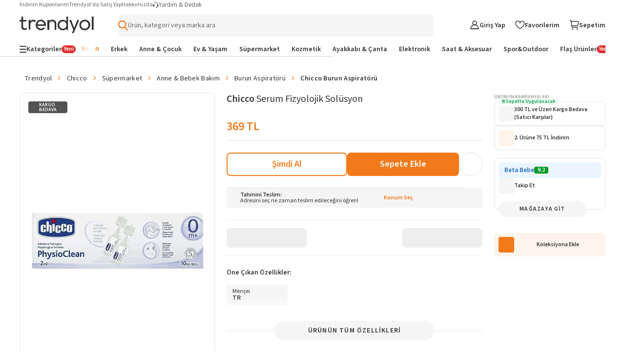

--- FILE ---
content_type: text/css
request_url: https://cdn.dsmcdn.com/mweb/master/product-detail-seo.style.03239229d768218057be1c2955c40c33.css
body_size: 1557
content:
#product-detail-breadcrumbs.web{padding-bottom:15px;padding-top:15px;width:clamp(660px,100%,1200px)}#product-detail-breadcrumbs.web .breadcrumb-list,#product-detail-breadcrumbs.web .breadcrumb-wrapper{width:100%}#product-detail-breadcrumbs.web a{font-size:14px}#product-detail-breadcrumbs{align-items:center;box-sizing:border-box;display:flex;height:58px;letter-spacing:.3px;margin:15px auto 0}#product-detail-breadcrumbs .breadcrumb-wrapper{cursor:pointer;flex-wrap:nowrap;overflow-x:auto;overflow-y:hidden;padding:10px 0;width:100%;-ms-overflow-style:none;scrollbar-width:none}#product-detail-breadcrumbs .breadcrumb-wrapper .breadcrumb-list{color:#666;display:flex;font-size:14px;padding-left:10px;padding-right:25px}#product-detail-breadcrumbs .breadcrumb-wrapper .breadcrumb-list .seperator:first-child{display:none}#product-detail-breadcrumbs .breadcrumb-wrapper .breadcrumb-list .product-detail-breadcrumbs-item{align-items:center;display:flex;flex-shrink:0;font-size:14px}#product-detail-breadcrumbs .breadcrumb-wrapper .breadcrumb-list .product-detail-breadcrumbs-item:first-of-type{z-index:2}#product-detail-breadcrumbs .breadcrumb-wrapper .breadcrumb-list .product-detail-breadcrumbs-item:last-of-type{color:#333;font-weight:600;overflow:hidden;text-overflow:ellipsis;white-space:nowrap}#product-detail-breadcrumbs .breadcrumb-wrapper .breadcrumb-list .product-detail-breadcrumbs-item:last-of-type .seperator{display:none}#product-detail-breadcrumbs .breadcrumb-wrapper .breadcrumb-list .product-detail-breadcrumbs-item a{white-space:nowrap}#product-detail-breadcrumbs .breadcrumb-wrapper .breadcrumb-list .product-detail-breadcrumbs-item .seperator{color:#f27a1a;line-height:17px;margin:0 8px;position:relative}#product-detail-breadcrumbs .breadcrumb-wrapper .breadcrumb-list::-webkit-scrollbar{display:none}#product-detail-breadcrumbs .breadcrumb-wrapper .shadow{background:-webkit-gradient(linear,left top,right top,color-stop(100%,hsla(0,0%,100%,0)),color-stop(0,#fff));border-bottom-right-radius:8px;height:25px;left:0;pointer-events:none;position:absolute;width:30px;z-index:1}#product-detail-breadcrumb-without-gender.web .breadcrumb-list,#product-detail-breadcrumb-without-gender.web .breadcrumb-wrapper{width:100%}#product-detail-breadcrumb-without-gender.web a{font-size:14px}#product-detail-breadcrumb-without-gender{align-items:center;box-sizing:border-box;display:flex;height:58px;letter-spacing:.3px;margin:15px auto 0}#product-detail-breadcrumb-without-gender .breadcrumb-wrapper{cursor:pointer;flex-wrap:nowrap;margin-bottom:0!important;overflow-x:auto;overflow-y:hidden;padding:10px 0;width:100%;-ms-overflow-style:none;scrollbar-width:none}#product-detail-breadcrumb-without-gender .breadcrumb-wrapper .breadcrumb-list{color:#666;display:flex;font-size:14px;padding-left:10px;padding-right:25px}#product-detail-breadcrumb-without-gender .breadcrumb-wrapper .breadcrumb-list .seperator:first-child{display:none}#product-detail-breadcrumb-without-gender .breadcrumb-wrapper .breadcrumb-list .product-detail-breadcrumbs-item{align-items:center;display:flex;flex-shrink:0;font-size:14px}#product-detail-breadcrumb-without-gender .breadcrumb-wrapper .breadcrumb-list .product-detail-breadcrumbs-item:first-of-type{z-index:2}#product-detail-breadcrumb-without-gender .breadcrumb-wrapper .breadcrumb-list .product-detail-breadcrumbs-item:last-of-type{color:#333;font-weight:600;overflow:hidden;text-overflow:ellipsis;white-space:nowrap}#product-detail-breadcrumb-without-gender .breadcrumb-wrapper .breadcrumb-list .product-detail-breadcrumbs-item:last-of-type .seperator{display:none}#product-detail-breadcrumb-without-gender .breadcrumb-wrapper .breadcrumb-list .product-detail-breadcrumbs-item a{white-space:nowrap}#product-detail-breadcrumb-without-gender .breadcrumb-wrapper .breadcrumb-list .product-detail-breadcrumbs-item .seperator{color:#f27a1a;line-height:17px;margin:0 8px;position:relative}#product-detail-breadcrumb-without-gender .breadcrumb-wrapper .breadcrumb-list::-webkit-scrollbar{display:none}#product-detail-breadcrumb-without-gender .breadcrumb-wrapper .shadow{background:-webkit-gradient(linear,left top,right top,color-stop(100%,hsla(0,0%,100%,0)),color-stop(0,#fff));border-bottom-right-radius:8px;height:25px;left:0;pointer-events:none;position:absolute;width:30px;z-index:1}#seo-content-text-context.mweb{background-color:#fff;border-bottom:1px solid #e9e9e9;border-top:1px solid #e9e9e9;padding:0}#seo-content-text-context.mweb .seo-content-text-header{border-bottom:1px solid #e9e9e9;color:#333;font-size:16px;font-weight:700;line-height:20px;padding:20px 0;width:100%}#seo-content-text-context.mweb .seo-content-text-header>h2{font-weight:700;padding:0 15px}#seo-content-text-context.mweb .seo-content-text-body{background-color:#fafafa;font-size:14px;line-height:21px;overflow:hidden;padding:15px;text-align:justify}#seo-content-text-context.mweb .seo-content-text-body.expandable{max-height:117px}#seo-content-text-context.mweb .seo-content-text-body.expanded{max-height:none}#seo-content-text-context.mweb .seo-content-text-body .seo-html{font-size:16px;margin-bottom:.4rem;text-align:justify}#seo-content-text-context.mweb .seo-content-text-body .seo-html p{margin-bottom:.4rem;text-align:justify}#seo-content-text-context.mweb .seo-content-text-body .seo-html p strong{font-weight:bolder}#seo-content-text-context.mweb .seo-content-text-body .seo-html p a:link{color:blue}#seo-content-text-context.mweb .seo-content-text-body .seo-html p a:visited{color:purple}#seo-content-text-context.mweb .seo-content-text-body .seo-html p a:hover{color:orange;text-decoration:underline}#seo-content-text-context.mweb .seo-content-text-body .seo-html ul{list-style:inside;margin-left:30px}#seo-content-text-context.mweb .seo-content-text-body .seo-html h3{clear:both;font-weight:700;margin-top:5px;max-width:100%}#seo-content-text-context.mweb .seo-content-text-body .seo-html img{border-radius:5px;float:left;height:220;margin:0;max-width:100%;width:447}#seo-content-text-context.mweb .seo-content-text-body .seo-html table{border:1px solid #e9e9e9;border-collapse:collapse;margin:15px 0;table-layout:fixed;width:100%}#seo-content-text-context.mweb .seo-content-text-body .seo-html table td,#seo-content-text-context.mweb .seo-content-text-body .seo-html table th{border:1px solid #e9e9e9;padding:2px 5px}#seo-content-text-context.mweb .seo-content-text-body .seo-html table thead tr{background-color:#e6e6e6}#seo-content-text-context.mweb .seo-content-text-body .seo-html table tbody tr:nth-child(odd){background-color:#fafafa}#seo-content-text-context.mweb .expandable{overflow:hidden}#seo-content-text-context.mweb .hide-image img:first-child{display:none}#seo-content-text-context.mweb .show-more{background-color:#fff;border:1px solid #e9e9e9;border-left:none;border-right:none;box-sizing:border-box;color:#333;font-size:14px;font-weight:600;padding:15px;position:relative;text-align:center;text-transform:uppercase;width:100%}#seo-content-text-context.mweb .show-more.with-before:before{background-image:linear-gradient(180deg,hsla(0,0%,100%,.2),#fff);content:" ";height:56px;left:0;position:absolute;top:-57px;width:100%;z-index:99}#seo-content-text-context.web{margin:24px auto 0;max-width:1200px;width:100%}#seo-content-text-context.web .seo-content-text-header h2{color:#333;font-size:22px;font-weight:400;margin-bottom:18px}#seo-content-text-context.web .seo-content-wrapper{background-color:#fff;border:1px solid #e2e2e2;border-radius:3px;color:#333;font-size:14px;line-height:1.71;padding:20px}#seo-content-text-context.web .seo-content-wrapper .seo-content-text-body{overflow:hidden}#seo-content-text-context.web .seo-content-wrapper .seo-content-text-body.expandable{max-height:300px}#seo-content-text-context.web .seo-content-wrapper .seo-content-text-body.expanded{max-height:none}#seo-content-text-context.web .seo-content-wrapper .seo-content-text-body.hide-image{overflow:hidden}#seo-content-text-context.web .seo-content-wrapper .seo-content-text-body.hide-image img:first-child{display:none}#seo-content-text-context.web .seo-content-wrapper .seo-content-text-body .seo-html{font-size:18px}#seo-content-text-context.web .seo-content-wrapper .seo-content-text-body .seo-html p{align-items:center}#seo-content-text-context.web .seo-content-wrapper .seo-content-text-body .seo-html a:link{color:blue}#seo-content-text-context.web .seo-content-wrapper .seo-content-text-body .seo-html a:visited{color:purple}#seo-content-text-context.web .seo-content-wrapper .seo-content-text-body .seo-html a:hover{color:orange;text-decoration:underline}#seo-content-text-context.web .seo-content-wrapper .seo-content-text-body .seo-html img{float:left;max-width:50%}#seo-content-text-context.web .seo-content-wrapper .seo-content-text-body .seo-html ul{list-style-type:disc;padding-left:15px}#seo-content-text-context.web .seo-content-wrapper .seo-content-text-body .seo-html h2{color:#333;font-size:22px;margin-bottom:18px}#seo-content-text-context.web .seo-content-wrapper .seo-content-text-body .seo-html h3,#seo-content-text-context.web .seo-content-wrapper .seo-content-text-body .seo-html strong{font-weight:900}#seo-content-text-context.web .seo-content-wrapper .seo-content-text-body .seo-html h1{font-size:2em}#seo-content-text-context.web .seo-content-wrapper .seo-content-text-body .seo-html h2{font-size:24px}#seo-content-text-context.web .seo-content-wrapper .seo-content-text-body .seo-html h3{font-size:22px}#seo-content-text-context.web .seo-content-wrapper .seo-content-text-body .seo-html h4{font-size:20px}#seo-content-text-context.web .seo-content-wrapper .seo-content-text-body .seo-html table{border:1px solid #e9e9e9;border-collapse:collapse;margin:15px 0;table-layout:fixed;width:100%}#seo-content-text-context.web .seo-content-wrapper .seo-content-text-body .seo-html table td,#seo-content-text-context.web .seo-content-wrapper .seo-content-text-body .seo-html table th{border:1px solid #e9e9e9;padding:2px 5px}#seo-content-text-context.web .seo-content-wrapper .seo-content-text-body .seo-html table thead tr{background-color:#e6e6e6}#seo-content-text-context.web .seo-content-wrapper .seo-content-text-body .seo-html table tbody tr:nth-child(odd){background-color:#fafafa}#seo-content-text-context.web .seo-content-wrapper .show-more{align-items:center;background:0 0;border:1px solid #e2e2e2;border-radius:5px;color:#666;cursor:pointer;display:flex;height:42px;justify-content:center;margin-top:20px;transition:all .3s ease;width:100%}#seo-content-text-context.web .seo-content-wrapper .show-more:hover{color:#f27a1a}#dsa-category-id{display:none}

--- FILE ---
content_type: text/css
request_url: https://cdn.dsmcdn.com/mweb/master/bic-seo.style.0e2c51835db7f636783aa2bea43b3e7b.css
body_size: 419
content:
.boutique-list-landings-container{margin:auto;max-width:1400px;padding:24px 40px 0}.boutique-list-landings-container.mobile{box-sizing:border-box;max-width:1800px;padding:24px 0 0;width:100%}.boutique-list-landings-container h3{color:#333;font-size:20px;font-weight:600}.boutique-list-landings-container h3.mobile{padding:10px}.boutique-list-landings-container .boutique-list-landings{display:flex;flex-wrap:wrap;gap:10px;margin-top:16px}.boutique-list-landings-container .boutique-list-landings.mobile{flex-wrap:nowrap;overflow-x:auto;padding:10px;-ms-overflow-style:none;scrollbar-width:none}.boutique-list-landings-container .boutique-list-landings.mobile::-webkit-scrollbar{display:none}.boutique-list-landings-container .boutique-list-landings .landings{display:flex;flex-shrink:0}.boutique-list-landings-container .boutique-list-landings .landings a{border:1px solid #e6e6e6;border-radius:20px;color:#333;font-size:14px;padding:10px 20px}.boutique-list-landings-container .boutique-list-landings .landings a:hover{border-color:#f27a1a;color:#f27a1a;transition:color .3s ease,border-color .3s ease}

--- FILE ---
content_type: text/css
request_url: https://cdn.dsmcdn.com/mweb/master/envoy.style.9036279e.css
body_size: 19504
content:
._box_09af503{background-color:#fff;border:1px solid #e6e6e6;border-radius:6px;position:relative}._box_09af503._leftAligned_bdd28f8:dir(ltr){text-align:left}._box_09af503._leftAligned_bdd28f8:dir(rtl){text-align:right}._box_09af503._rightAligned_2c5db4c:dir(ltr){text-align:right}._box_09af503._rightAligned_2c5db4c:dir(rtl){text-align:left}._box_09af503._centerAligned_a2fa83c{text-align:center}._box_09af503._justified_8ba7ff2{text-align:justify}._box_09af503._padding-small_9d51db6{padding:5px}._box_09af503._padding-medium_a4d3a9a{padding:10px}._box_09af503._padding-large_73e17aa{padding:15px}._box_09af503._padding-xlarge_c2c3084{padding:20px}._body_03c70b5._large_34eb53c{font-size:14px;line-height:18px}._body_03c70b5._medium_3847cec{font-size:13px;line-height:17px}._body_03c70b5._small_7e74e9b{font-size:12px;line-height:16px}._body_03c70b5._xsmall_95cbdf3{font-size:11px;line-height:14px}._body_03c70b5._xsmall2_e6258e4{font-size:10px;line-height:12px}._body_03c70b5._xsmall3_6349837{font-size:8px;line-height:10px}._span_d87cff4._large_34eb53c,._paragraph_746bac6._large_34eb53c{font-size:14px;line-height:20px}._span_d87cff4._medium_3847cec,._paragraph_746bac6._medium_3847cec{font-size:13px;line-height:18px}._span_d87cff4._small_7e74e9b,._paragraph_746bac6._small_7e74e9b{font-size:12px;line-height:16px}._span_d87cff4._xsmall_95cbdf3,._paragraph_746bac6._xsmall_95cbdf3{font-size:11px;line-height:15px}._span_d87cff4._xsmall2_e6258e4,._paragraph_746bac6._xsmall2_e6258e4{font-size:10px;line-height:14px}._bold_a1d0f64{font-weight:600!important}._underline_76f85b6{text-decoration:underline}._uppercase_4f8a6e6{text-transform:uppercase}._left_b388a23:dir(ltr){text-align:left}._left_b388a23:dir(rtl){text-align:right}._right_0143a82:dir(ltr){text-align:right}._right_0143a82:dir(rtl){text-align:left}._center_c1936ff{text-align:center}._truncate-1_6ec004d{text-overflow:ellipsis;-webkit-line-clamp:1;white-space:pre-wrap;word-break:break-word;-webkit-box-orient:vertical;display:-webkit-box;overflow:hidden}._truncate-1-letter_c17f917{text-overflow:ellipsis;-webkit-line-clamp:1;white-space:pre-wrap;word-break:break-all;-webkit-box-orient:vertical;display:-webkit-box;overflow:hidden}._truncate-2_bbff9cb{text-overflow:ellipsis;-webkit-line-clamp:2;white-space:pre-wrap;word-break:break-word;-webkit-box-orient:vertical;display:-webkit-box;overflow:hidden}._truncate-2-letter_e87c00e{text-overflow:ellipsis;-webkit-line-clamp:2;white-space:pre-wrap;word-break:break-all;-webkit-box-orient:vertical;display:-webkit-box;overflow:hidden}._break-letter_25919be._truncate-1_6ec004d{text-overflow:ellipsis;-webkit-line-clamp:1;white-space:pre-wrap;word-break:break-all;-webkit-box-orient:vertical;display:-webkit-box;overflow:hidden}._break-letter_25919be._truncate-2_bbff9cb{text-overflow:ellipsis;-webkit-line-clamp:2;white-space:pre-wrap;word-break:break-all;-webkit-box-orient:vertical;display:-webkit-box;overflow:hidden}._align-left_def5d71:dir(ltr){text-align:left}._align-left_def5d71:dir(rtl){text-align:right}._align-center_b33caa8{text-align:center}._align-right_f1c99c1:dir(ltr){text-align:right}._align-right_f1c99c1:dir(rtl){text-align:left}._h1_fee693f{font-size:34px;font-weight:600;line-height:40px}._h2_bba11a2{font-size:24px;font-weight:600;line-height:30px}._h3_fc39ec0{font-size:22px;font-weight:600;line-height:28px}._h4_3dd0ca8{font-size:20px;font-weight:400;line-height:26px}._h5_b9208bb{font-size:18px;font-weight:400;line-height:22px}._h6_89a591a{font-size:16px;font-weight:400;line-height:20px}._upper-title-large_974ff50{text-transform:uppercase;font-size:14px;font-weight:600;line-height:14px}._upper-title-medium_63c7223{text-transform:uppercase;font-size:12px;font-weight:600;line-height:12px}._upper-title-small_3fa178a{text-transform:uppercase;font-size:10px;font-weight:600;line-height:10px}._bold_dde764c{font-weight:600}._underline_5e9e096{text-decoration:underline}._uppercase_b44054c{text-transform:uppercase}._boxGroup_b2f9c8c{display:flex}._boxGroup_b2f9c8c._directionRow_f0b5ce8{flex-direction:row}._boxGroup_b2f9c8c._directionColumn_0c358b6{flex-direction:column}._button_65101ec{cursor:pointer;-webkit-appearance:none;-moz-appearance:none;-ms-appearance:none;appearance:none;text-align:center;-webkit-user-select:none;-moz-user-select:none;-ms-user-select:none;user-select:none;box-sizing:border-box;text-decoration:none;-webkit-text-decoration:inherit;text-decoration:inherit;-webkit-font-smoothing:antialiased;background-color:transparent;border:none;border-radius:4px;outline:none;justify-content:center;align-items:center;padding:0 10px;transition:all .3s ease-in-out;display:inline-flex;position:relative}._button_65101ec._fluid_f013a80{width:100%}._button_65101ec._sm_2980714{height:26px}._button_65101ec._md_56119da{height:38px}._button_65101ec._lg_d463ab3{height:48px}._button_65101ec._text-primary_06b198c{color:#f27a1a}._button_65101ec._text-primary_06b198c:hover{color:#ff8b39}._button_65101ec._text-secondary_672d39c{color:#333}._button_65101ec._text-secondary_672d39c:hover{color:#f27a1a}._button_65101ec._outlined_e041704{border:1px solid}._button_65101ec._outlined-primary_c041cf6{color:#f27a1a;border-color:#f27a1a}._button_65101ec._outlined-primary_c041cf6:hover{color:#b84f0a;border-color:#b84f0a}._button_65101ec._outlined-secondary_2b2cf21{color:#333;border-color:#e2e2e2}._button_65101ec._outlined-secondary_2b2cf21:hover{color:#f27a1a;border-color:#f27a1a}._button_65101ec._contained-primary_df66b41{color:#fff;background-color:#f27a1a}._button_65101ec._contained-primary_df66b41:hover{background-color:#b84f0a}._button_65101ec._contained_7fc71b7._disabled_f1c74fc{cursor:auto;color:#fff;background-color:#999}._checkbox_6eead60 ._input_8fb4323{-webkit-tap-highlight-color:transparent;display:none}._checkbox_6eead60 label{cursor:pointer;-webkit-user-select:none;-moz-user-select:none;-ms-user-select:none;user-select:none;-webkit-tap-highlight-color:transparent;align-items:center;gap:6px;display:flex}._checkbox_6eead60 label:hover:before{border:2px solid #999!important}._checkbox_6eead60 label:before{content:"";box-sizing:border-box;border:2px solid #d1d1d1;border-radius:4px;width:24px;min-width:24px;height:24px;min-height:24px}._checkbox_6eead60 ._input_8fb4323[type=checkbox]:checked+label:before{color:#f27a1a;content:"";justify-content:center;align-items:center;font-family:icomoonweb;font-size:24px;transition:background-color .3s;display:flex;border:none!important}._checkbox_6eead60._error_ef7ca7f ._input_8fb4323[type=checkbox]+label:before{border-color:#b00!important}._checkbox_6eead60._error_ef7ca7f ._input_8fb4323[type=checkbox]:checked+label:before{color:#b00;background-color:#fff;border-color:#b00}._checkbox_6eead60._error_ef7ca7f ._input_8fb4323[type=checkbox]+label{color:#b00}._checkbox_6eead60 ._input_8fb4323[type=checkbox]:disabled+label{color:#999}._checkbox_6eead60 ._input_8fb4323[type=checkbox]:checked:disabled+label{color:#999}._checkbox_6eead60 ._input_8fb4323[type=checkbox]:disabled+label:before{border-color:#999;transform:scale(1)}._checkbox_6eead60 ._input_8fb4323[type=checkbox]:checked:disabled+label:before{color:#999;transform:scale(1)}._bordered-box_4da9e1c,._contentTitle_5676b1b{background:#fff;border:1px solid #e6e6e6;border-radius:8px}._contentTitle_5676b1b{color:#333;margin-bottom:20px;padding:16px}.feedback-popup-no-scroll{position:fixed!important;top:0!important;bottom:0!important;left:0!important;right:0!important;overflow:hidden!important}._feedbackPopupOverlay_81a42ac{top:0;z-index:9999;overscroll-behavior:contain;touch-action:none;background-color:rgba(51,51,51,.7);justify-content:center;align-items:center;width:100vw;height:100%;display:flex;position:fixed;overflow:hidden}._feedbackPopupOverlay_81a42ac:dir(ltr){left:0}._feedbackPopupOverlay_81a42ac:dir(rtl){right:0}._feedbackPopupOverlay_81a42ac ._feedbackPopup_53e65f0{box-sizing:border-box;touch-action:auto;overscroll-behavior:contain;background-color:#fff;border-radius:8px;flex-direction:column;width:445px;min-height:80px;padding:32px 24px 24px;display:flex;position:relative;box-shadow:0 4px 16px rgba(51,51,51,.24)}._feedbackPopupOverlay_81a42ac ._feedbackPopup_53e65f0 ._closeButton_98d22ad{top:24px;cursor:pointer;background:0 0;border:none;justify-content:center;align-items:center;width:12px;height:12px;padding:0;display:flex;position:absolute}._feedbackPopupOverlay_81a42ac ._feedbackPopup_53e65f0 ._closeButton_98d22ad:dir(ltr){right:24px}._feedbackPopupOverlay_81a42ac ._feedbackPopup_53e65f0 ._closeButton_98d22ad:dir(rtl){left:24px}._feedbackPopupOverlay_81a42ac ._feedbackPopup_53e65f0 ._closeButton_98d22ad svg{width:12px;height:12px}._feedbackPopupOverlay_81a42ac ._feedbackPopup_53e65f0 ._closeButton_98d22ad svg path{fill:#333}._feedbackPopupOverlay_81a42ac ._feedbackPopup_53e65f0 ._content_a38eca6{flex-direction:column;align-items:center;gap:24px;display:flex}._feedbackPopupOverlay_81a42ac ._feedbackPopup_53e65f0 ._content_a38eca6 ._iconWrapper_57e6270{border-radius:50%;flex-shrink:0;justify-content:center;align-items:center;width:64px;height:64px;display:flex}._feedbackPopupOverlay_81a42ac ._feedbackPopup_53e65f0 ._content_a38eca6 ._title_a7488cc{color:#333;text-align:center;margin:0;font-size:18px;font-weight:600;line-height:21px}._feedbackPopupOverlay_81a42ac ._feedbackPopup_53e65f0 ._content_a38eca6 ._message_50e0db2{color:#333;text-align:center;margin:0;font-size:14px;line-height:16px}._feedbackPopupOverlay_81a42ac ._feedbackPopup_53e65f0 ._actions_ab25f4b{flex-direction:column;gap:12px;width:100%;margin-top:24px;display:flex}._feedbackPopupOverlay_81a42ac ._feedbackPopup_53e65f0 ._actions_ab25f4b ._actionButton_38657fb{width:100%;font-size:18px;font-weight:600;line-height:21px}._feedbackPopupOverlay_81a42ac ._feedbackPopup_53e65f0._warning_48eb91b ._content_a38eca6 ._iconWrapper_57e6270{background-color:#fef4eb}._feedbackPopupOverlay_81a42ac ._feedbackPopup_53e65f0._warning_48eb91b ._content_a38eca6 ._iconWrapper_57e6270 svg{width:4px;height:auto}._feedbackPopupOverlay_81a42ac ._feedbackPopup_53e65f0._warning_48eb91b ._content_a38eca6 ._iconWrapper_57e6270 svg path{fill:#f27a1a}._feedbackPopupOverlay_81a42ac ._feedbackPopup_53e65f0._error_91d1b86 ._content_a38eca6 ._iconWrapper_57e6270{background-color:#fff0f4}._feedbackPopupOverlay_81a42ac ._feedbackPopup_53e65f0._error_91d1b86 ._content_a38eca6 ._iconWrapper_57e6270 svg{width:22px;height:22px}._feedbackPopupOverlay_81a42ac ._feedbackPopup_53e65f0._error_91d1b86 ._content_a38eca6 ._iconWrapper_57e6270 svg path{fill:#dc2e2e}._feedbackPopupOverlay_81a42ac ._feedbackPopup_53e65f0._success_2641782 ._content_a38eca6 ._iconWrapper_57e6270{background-color:#effbf5}._feedbackPopupOverlay_81a42ac ._feedbackPopup_53e65f0._success_2641782 ._content_a38eca6 ._iconWrapper_57e6270 svg{width:22px;height:17px}._feedbackPopupOverlay_81a42ac ._feedbackPopup_53e65f0._success_2641782 ._content_a38eca6 ._iconWrapper_57e6270 svg path{fill:#0bc15c}@media (max-width:769px){._feedbackPopupOverlay_81a42ac ._feedbackPopup_53e65f0{bottom:0;box-sizing:border-box;border-radius:8px 8px 0 0;width:100%;min-height:auto;padding:24px 16px 16px;position:fixed;left:0;right:0}._feedbackPopupOverlay_81a42ac ._feedbackPopup_53e65f0 ._closeButton_98d22ad{top:16px}._feedbackPopupOverlay_81a42ac ._feedbackPopup_53e65f0 ._closeButton_98d22ad:dir(ltr){right:16px}._feedbackPopupOverlay_81a42ac ._feedbackPopup_53e65f0 ._closeButton_98d22ad:dir(rtl){left:16px}}._icon_ed56b9e._disabled_649b271{opacity:.4;cursor:not-allowed;border:0}._icon_ed56b9e._circular_126ad62{background-color:#fff;border:1px solid #e9e9e9;border-radius:100%;box-shadow:0 1px 2px rgba(0,0,0,.06)}._icon-xs_7646341{font-size:8px}._icon-sm_88e1034{font-size:.75rem}._icon-md_92b7dc7{font-size:1rem}._icon-lg_6835ee9{font-size:1.375rem}._icon-xl_4cf5a86{font-size:3rem}._icon_ed56b9e._black_7811826{color:#1c1c1c}._icon_ed56b9e._orange_31355f7{color:#f27a1a}._icon_ed56b9e._dark-gray_f6bc31d{color:#666}._icon_ed56b9e._light-gray_f799551{color:#999}._icon_ed56b9e._white_829a6af{color:#fff}._icon_ed56b9e._red_3088cd9{color:#b00}._icon_ed56b9e._yellow_f686241{color:#ffc000}._icon_ed56b9e._green_cbc96c9{color:#0bc15c}._icon_ed56b9e._blue_5e7a316{color:#4a90e2}._icon_ed56b9e>span{font-family:inherit}._loader_c61d78f{top:0;border-radius:inherit;z-index:1050;background-color:rgba(255,255,255,.85);justify-content:center;align-items:center;width:100%;height:100%;display:flex;position:absolute}._loader_c61d78f:dir(ltr){left:0}._loader_c61d78f:dir(rtl){right:0}._loader_c61d78f._loaderFixed_a2415b7{position:fixed}._loader_c61d78f ._loaderParent_ed68b1f{background:0 0;width:100px;height:100px;display:inline-block;overflow:hidden}._loader_c61d78f ._loaderParent_ed68b1f ._loaderChildren_bdbb7d3{-webkit-backface-visibility:hidden;backface-visibility:hidden;transform-origin:0 0;width:100%;height:100%;position:relative;transform:translateZ(0)scale(1)}@keyframes _twelve-dot_e22c87a{0%{opacity:1;-webkit-backface-visibility:hidden;backface-visibility:hidden;transform:translateZ(0)scale(1.2)}to{opacity:0;-webkit-backface-visibility:hidden;backface-visibility:hidden;transform:translateZ(0)scale(1)}}._loader_c61d78f ._loaderParent_ed68b1f ._loaderChildren_bdbb7d3 div{box-sizing:content-box}._loader_c61d78f ._loaderParent_ed68b1f ._loaderChildren_bdbb7d3 div>div{background:#ffa963;border-radius:50%;width:8px;height:8px;animation:.833333s linear infinite _twelve-dot_e22c87a;position:absolute}._loader_c61d78f ._loaderParent_ed68b1f ._loaderChildren_bdbb7d3 div:first-child>div{animation-delay:-.763889s;top:46px}._loader_c61d78f ._loaderParent_ed68b1f ._loaderChildren_bdbb7d3 div:first-child>div:dir(ltr){left:76px}._loader_c61d78f ._loaderParent_ed68b1f ._loaderChildren_bdbb7d3 div:first-child>div:dir(rtl){right:76px}._loader_c61d78f ._loaderParent_ed68b1f ._loaderChildren_bdbb7d3>div:first-child{transform-origin:80px 50px;transform:rotate(0)}._loader_c61d78f ._loaderParent_ed68b1f ._loaderChildren_bdbb7d3 div:nth-child(2)>div{animation-delay:-.694444s;top:61px}._loader_c61d78f ._loaderParent_ed68b1f ._loaderChildren_bdbb7d3 div:nth-child(2)>div:dir(ltr){left:72px}._loader_c61d78f ._loaderParent_ed68b1f ._loaderChildren_bdbb7d3 div:nth-child(2)>div:dir(rtl){right:72px}._loader_c61d78f ._loaderParent_ed68b1f ._loaderChildren_bdbb7d3>div:nth-child(2){transform-origin:76px 65px;transform:rotate(30deg)}._loader_c61d78f ._loaderParent_ed68b1f ._loaderChildren_bdbb7d3 div:nth-child(3)>div{animation-delay:-.625s;top:72px}._loader_c61d78f ._loaderParent_ed68b1f ._loaderChildren_bdbb7d3 div:nth-child(3)>div:dir(ltr){left:61px}._loader_c61d78f ._loaderParent_ed68b1f ._loaderChildren_bdbb7d3 div:nth-child(3)>div:dir(rtl){right:61px}._loader_c61d78f ._loaderParent_ed68b1f ._loaderChildren_bdbb7d3>div:nth-child(3){transform-origin:65px 76px;transform:rotate(60deg)}._loader_c61d78f ._loaderParent_ed68b1f ._loaderChildren_bdbb7d3 div:nth-child(4)>div{animation-delay:-.555556s;top:76px}._loader_c61d78f ._loaderParent_ed68b1f ._loaderChildren_bdbb7d3 div:nth-child(4)>div:dir(ltr){left:46px}._loader_c61d78f ._loaderParent_ed68b1f ._loaderChildren_bdbb7d3 div:nth-child(4)>div:dir(rtl){right:46px}._loader_c61d78f ._loaderParent_ed68b1f ._loaderChildren_bdbb7d3>div:nth-child(4){transform-origin:50px 80px;transform:rotate(90deg)}._loader_c61d78f ._loaderParent_ed68b1f ._loaderChildren_bdbb7d3 div:nth-child(5)>div{animation-delay:-.486111s;top:72px}._loader_c61d78f ._loaderParent_ed68b1f ._loaderChildren_bdbb7d3 div:nth-child(5)>div:dir(ltr){left:31px}._loader_c61d78f ._loaderParent_ed68b1f ._loaderChildren_bdbb7d3 div:nth-child(5)>div:dir(rtl){right:31px}._loader_c61d78f ._loaderParent_ed68b1f ._loaderChildren_bdbb7d3>div:nth-child(5){transform-origin:35px 76px;transform:rotate(120deg)}._loader_c61d78f ._loaderParent_ed68b1f ._loaderChildren_bdbb7d3 div:nth-child(6)>div{animation-delay:-.416667s;top:61px}._loader_c61d78f ._loaderParent_ed68b1f ._loaderChildren_bdbb7d3 div:nth-child(6)>div:dir(ltr){left:20px}._loader_c61d78f ._loaderParent_ed68b1f ._loaderChildren_bdbb7d3 div:nth-child(6)>div:dir(rtl){right:20px}._loader_c61d78f ._loaderParent_ed68b1f ._loaderChildren_bdbb7d3>div:nth-child(6){transform-origin:24px 65px;transform:rotate(150deg)}._loader_c61d78f ._loaderParent_ed68b1f ._loaderChildren_bdbb7d3 div:nth-child(7)>div{animation-delay:-.347222s;top:46px}._loader_c61d78f ._loaderParent_ed68b1f ._loaderChildren_bdbb7d3 div:nth-child(7)>div:dir(ltr){left:16px}._loader_c61d78f ._loaderParent_ed68b1f ._loaderChildren_bdbb7d3 div:nth-child(7)>div:dir(rtl){right:16px}._loader_c61d78f ._loaderParent_ed68b1f ._loaderChildren_bdbb7d3>div:nth-child(7){transform-origin:20px 50px;transform:rotate(180deg)}._loader_c61d78f ._loaderParent_ed68b1f ._loaderChildren_bdbb7d3 div:nth-child(8)>div{animation-delay:-.277778s;top:31px}._loader_c61d78f ._loaderParent_ed68b1f ._loaderChildren_bdbb7d3 div:nth-child(8)>div:dir(ltr){left:20px}._loader_c61d78f ._loaderParent_ed68b1f ._loaderChildren_bdbb7d3 div:nth-child(8)>div:dir(rtl){right:20px}._loader_c61d78f ._loaderParent_ed68b1f ._loaderChildren_bdbb7d3>div:nth-child(8){transform-origin:24px 35px;transform:rotate(210deg)}._loader_c61d78f ._loaderParent_ed68b1f ._loaderChildren_bdbb7d3 div:nth-child(9)>div{animation-delay:-.208333s;top:20px}._loader_c61d78f ._loaderParent_ed68b1f ._loaderChildren_bdbb7d3 div:nth-child(9)>div:dir(ltr){left:31px}._loader_c61d78f ._loaderParent_ed68b1f ._loaderChildren_bdbb7d3 div:nth-child(9)>div:dir(rtl){right:31px}._loader_c61d78f ._loaderParent_ed68b1f ._loaderChildren_bdbb7d3>div:nth-child(9){transform-origin:35px 24px;transform:rotate(240deg)}._loader_c61d78f ._loaderParent_ed68b1f ._loaderChildren_bdbb7d3 div:nth-child(10)>div{animation-delay:-.138889s;top:16px}._loader_c61d78f ._loaderParent_ed68b1f ._loaderChildren_bdbb7d3 div:nth-child(10)>div:dir(ltr){left:46px}._loader_c61d78f ._loaderParent_ed68b1f ._loaderChildren_bdbb7d3 div:nth-child(10)>div:dir(rtl){right:46px}._loader_c61d78f ._loaderParent_ed68b1f ._loaderChildren_bdbb7d3>div:nth-child(10){transform-origin:50px 20px;transform:rotate(270deg)}._loader_c61d78f ._loaderParent_ed68b1f ._loaderChildren_bdbb7d3 div:nth-child(11)>div{animation-delay:-.0694445s;top:20px}._loader_c61d78f ._loaderParent_ed68b1f ._loaderChildren_bdbb7d3 div:nth-child(11)>div:dir(ltr){left:61px}._loader_c61d78f ._loaderParent_ed68b1f ._loaderChildren_bdbb7d3 div:nth-child(11)>div:dir(rtl){right:61px}._loader_c61d78f ._loaderParent_ed68b1f ._loaderChildren_bdbb7d3>div:nth-child(11){transform-origin:65px 24px;transform:rotate(300deg)}._loader_c61d78f ._loaderParent_ed68b1f ._loaderChildren_bdbb7d3 div:nth-child(12)>div{animation-delay:0s;top:31px}._loader_c61d78f ._loaderParent_ed68b1f ._loaderChildren_bdbb7d3 div:nth-child(12)>div:dir(ltr){left:72px}._loader_c61d78f ._loaderParent_ed68b1f ._loaderChildren_bdbb7d3 div:nth-child(12)>div:dir(rtl){right:72px}._loader_c61d78f ._loaderParent_ed68b1f ._loaderChildren_bdbb7d3>div:nth-child(12){transform-origin:76px 35px;transform:rotate(330deg)}._popupOverlay_ba54f38{top:0;z-index:99999;background-color:rgba(102,102,102,.4);justify-content:center;align-items:center;width:100vw;height:100%;display:flex;position:fixed}._popupOverlay_ba54f38:dir(ltr){left:0}._popupOverlay_ba54f38:dir(rtl){right:0}._popupOverlay_ba54f38._hide_b6ad206{pointer-events:none;display:none}._popupOverlay_ba54f38 ._popup_2c4719c{box-sizing:border-box;background-color:#fff;border-radius:8px;flex-direction:column;width:440px;min-height:220px;padding:20px 0 24px;display:flex;position:relative;box-shadow:0 4px 16px rgba(51,51,51,.24)}._popupOverlay_ba54f38 ._popup_2c4719c ._body_7a6bc90{flex:1;max-height:calc(100vh - 200px);padding:0 24px;display:flex;overflow:auto}._popupOverlay_ba54f38 ._popup_2c4719c ._header_1e00f22 ._title_bb061a7{border-bottom:1px solid #e6e6e6;padding:0 24px 20px 20px}._popupOverlay_ba54f38 ._popup_2c4719c ._header_1e00f22 ._title_bb061a7._hideTitle_ad09b69{display:none}._popupOverlay_ba54f38 ._popup_2c4719c ._header_1e00f22 ._title_bb061a7._start_66118e2:dir(ltr){text-align:left}._popupOverlay_ba54f38 ._popup_2c4719c ._header_1e00f22 ._title_bb061a7._start_66118e2:dir(rtl){text-align:right}._popupOverlay_ba54f38 ._popup_2c4719c ._header_1e00f22 ._title_bb061a7._center_439c071{text-align:center}._popupOverlay_ba54f38 ._popup_2c4719c ._header_1e00f22 ._closeIcon_89cd0fd{top:24px;color:#333;font-size:12px;position:absolute}._popupOverlay_ba54f38 ._popup_2c4719c ._header_1e00f22 ._closeIcon_89cd0fd:dir(ltr){right:24px}._popupOverlay_ba54f38 ._popup_2c4719c ._header_1e00f22 ._closeIcon_89cd0fd:dir(rtl){left:24px}._popupOverlay_ba54f38 ._popup_2c4719c ._header_1e00f22 ._closeIcon_89cd0fd:hover{cursor:pointer}@media (max-width:769px){._popupOverlay_ba54f38 ._popup_2c4719c._default_278e02e{margin:0 12px}._popupOverlay_ba54f38 ._popup_2c4719c._fullScreen_6553ff1{box-shadow:none;border-radius:0;padding:0;width:100%!important;height:100%!important}._popupOverlay_ba54f38 ._popup_2c4719c._fullScreen_6553ff1 ._header_1e00f22{background-color:#fff}._popupOverlay_ba54f38 ._popup_2c4719c._fullScreen_6553ff1 ._header_1e00f22 ._title_bb061a7{padding:20px 24px}._popupOverlay_ba54f38 ._popup_2c4719c._fullScreen_6553ff1 ._header_1e00f22 ._title_bb061a7._hideTitle_ad09b69{display:block}._popupOverlay_ba54f38 ._popup_2c4719c._fullScreen_6553ff1 ._header_1e00f22 ._closeIcon_89cd0fd._start_66118e2:dir(ltr){left:24px}._popupOverlay_ba54f38 ._popup_2c4719c._fullScreen_6553ff1 ._header_1e00f22 ._closeIcon_89cd0fd._start_66118e2:dir(rtl){right:24px}._popupOverlay_ba54f38 ._popup_2c4719c._fullScreen_6553ff1 ._body_7a6bc90{width:100vw;max-width:100vw;height:100vh;max-height:100vh}._popupOverlay_ba54f38 ._popup_2c4719c._bottomSheet_6ea25d2{box-sizing:content-box;border-bottom-right-radius:0;border-bottom-left-radius:0;width:100%;max-height:500px;padding:16px 0;position:fixed;bottom:0}._popupOverlay_ba54f38 ._popup_2c4719c._bottomSheet_6ea25d2 ._header_1e00f22 ._title_bb061a7{padding:0 16px 16px}._popupOverlay_ba54f38 ._popup_2c4719c._bottomSheet_6ea25d2 ._header_1e00f22 ._title_bb061a7._hideTitle_ad09b69{display:block}._popupOverlay_ba54f38 ._popup_2c4719c._bottomSheet_6ea25d2 ._header_1e00f22 ._closeIcon_89cd0fd{top:20px}._popupOverlay_ba54f38 ._popup_2c4719c._bottomSheet_6ea25d2 ._header_1e00f22 ._closeIcon_89cd0fd:dir(ltr){right:16px}._popupOverlay_ba54f38 ._popup_2c4719c._bottomSheet_6ea25d2 ._header_1e00f22 ._closeIcon_89cd0fd:dir(rtl){left:16px}._popupOverlay_ba54f38 ._popup_2c4719c._bottomSheet_6ea25d2 ._body_7a6bc90{padding:0 16px}}._carouselNavigationButton_d6bc593{all:unset;cursor:pointer;z-index:1;pointer-events:all;justify-content:center;align-items:center;display:flex}._carouselNavigationButton_d6bc593:disabled{visibility:hidden}@media (min-width:768px){._carouselNavigationButton_d6bc593{background-color:#fff;border-radius:50%;box-shadow:0 4px 4px rgba(51,51,51,.16)}._carouselNavigationButton_d6bc593:hover{color:#f27a1a!important}}[dir=rtl] ._carouselNavigationButton_d6bc593{transform:scaleX(-1)}._carouselNavigation_8c96579{pointer-events:none;justify-content:space-between;display:flex;position:absolute;left:0;right:0}@media (min-width:768px){._carouselNavigation_8c96579{left:10px;right:10px}}._carouselPagination_ad98bcc{bottom:var(--carousel-pagination-bottom-margin);height:var(--carousel-pagination-height);background-color:rgba(255,255,255,.8);border-radius:20px;flex-wrap:wrap;justify-content:center;align-items:center;padding:0 3px;display:flex}._carouselPagination_ad98bcc ._carouselPaginationBullet_8be0f97{all:unset;cursor:pointer;background-color:#999;border-radius:50%;flex-shrink:0;margin:3px 5px;transition:width .3s,height .3s;display:block}._carouselPagination_ad98bcc ._carouselPaginationBullet--selected_84ee20a{background-color:#f27a1a}._carouselPagination_ad98bcc ._carouselPaginationBullet--small_192f00b{width:4px;height:4px}._carouselPagination_ad98bcc ._carouselPaginationBullet--medium_53e9ffb{width:6px;height:6px}._carouselPagination_ad98bcc ._carouselPaginationBullet--large_0aa2ca8{width:8px;height:8px}._carouselCustomOverlay_7f6aa2e{position:absolute;top:0;bottom:0;left:0;right:0}._carouselOverlay_6435add{--carousel-overlay-gap:5px;pointer-events:none;flex-direction:column;justify-content:space-between;padding:16px;display:flex;position:absolute;top:0;bottom:0;left:0;right:0}@media (min-width:768px){._carouselOverlay_6435add{padding:10px}}._carouselOverlay_6435add ._overlay-part_91443ab,._carouselOverlay_6435add ._carouselOverlayBottomRight_75713c9,._carouselOverlay_6435add ._carouselOverlayBottomLeft_eab9233,._carouselOverlay_6435add ._carouselOverlayBottomMiddle_48442af,._carouselOverlay_6435add ._carouselOverlayTopRight_293c691,._carouselOverlay_6435add ._carouselOverlayTopLeft_239ca13,._carouselOverlay_6435add ._carouselOverlayTopMiddle_714e42a{width:calc(50% - var(--carousel-overlay-gap)/2);flex-direction:column;gap:8px;display:flex}._carouselOverlayTop_268b9c4{justify-content:space-between;gap:var(--carousel-overlay-gap);flex-wrap:wrap;align-items:flex-start;width:100%;height:-webkit-fit-content;height:-moz-fit-content;height:fit-content;display:flex}._carouselOverlayTopMiddle_714e42a{align-items:center;width:100%!important}._carouselOverlayTopMiddle_714e42a:empty{display:none}._carouselOverlayTopRight_293c691{align-items:flex-end}._carouselOverlayBottom_4a3de38{justify-content:space-between;gap:var(--carousel-overlay-gap);flex-wrap:wrap;align-items:flex-end;width:100%;height:-webkit-fit-content;height:-moz-fit-content;height:fit-content;display:flex}._carouselOverlayBottomMiddle_48442af{align-items:center;width:100%!important}._carouselOverlayBottomMiddle_48442af:empty{display:none}._carouselOverlayBottomRight_75713c9{align-items:flex-end}._carouselThumbsSlide_c4aa85a{width:40px;height:60px;margin-top:1px}._carouselThumbsSlide_c4aa85a ._carouselThumbsButton_99193df{all:unset;touch-action:manipulation;cursor:pointer;box-sizing:border-box;border:1px solid #e6e6e6;border-radius:6px;outline:1px solid transparent;line-height:0;overflow:hidden}._carouselThumbsSlide_c4aa85a ._carouselThumbsButton_99193df ._carouselThumbsImage_ddecc3e{width:100%;height:100%}._carouselThumbsSlideSelected_deda6e1 ._carouselThumbsButton_99193df{border-color:#f27a1a;outline-color:#f27a1a}._carouselThumbs_47d7d9f{margin:12px 0;display:none}@media (min-width:768px){._carouselThumbs_47d7d9f{display:block}}._carouselThumbs_47d7d9f ._carouselThumbsViewport_cba9839{overflow:hidden}._carouselThumbs_47d7d9f ._carouselThumbsViewport_cba9839 ._carouselThumbsContainer_05669af{flex-direction:row;gap:12px;width:-webkit-fit-content;width:-moz-fit-content;width:fit-content;margin:0 auto;display:flex}._carouselSlide_59ec8b4{height:100%;transform:translateZ(0)}._carouselSlide_59ec8b4._gallery_34af871{flex:0 0 100%}._carouselImage_abb7111{width:100%;height:100%}@media (min-width:768px){._carouselImage_abb7111{width:var(--carousel-width);height:var(--carousel-height)}}._carouselViewport_8cd4e55{line-height:0;position:relative;overflow:hidden}@media (min-width:768px){._carouselViewport_8cd4e55{margin:0}}._carouselViewport_8cd4e55 ._carouselContainer_806d92a{touch-action:pan-y pinch-zoom;display:flex}._carousel_e520ba5{flex-direction:column;margin:auto;display:flex}._carousel_e520ba5 ._carouselWrapper_f55a36a{width:var(--carousel-width-mobile);height:var(--carousel-height-mobile);position:relative;overflow:hidden}@media (min-width:768px){._carousel_e520ba5 ._carouselWrapper_f55a36a{width:var(--carousel-width);height:var(--carousel-height)}._carousel_e520ba5 ._carouselWrapper_f55a36a._gallery_24aaed4{border:1px solid #e6e6e6;border-radius:8px}}._radio_e82e989 ._input_3b98245{display:none}._radio_e82e989._checked_38acd2d label:before{color:#f27a1a;content:""}._radio_e82e989 label{cursor:pointer;align-items:center;gap:8px;display:flex}._radio_e82e989 label:before{content:"";color:#e6e6e6;font-family:icomoonweb;font-size:18px;transition:background-color .3s}._radio_e82e989 ._input_3b98245[type=radio]:checked+label:before{color:#f27a1a;content:""}._skeleton_1d6f93a{background-color:#dadada;border-radius:2px;width:200px;height:20px;margin-bottom:5px;position:relative;overflow:hidden}._skeleton_1d6f93a:before{content:" ";background:linear-gradient(90deg,transparent,rgba(0,0,0,.1) 30%,rgba(0,0,0,.15),rgba(0,0,0,.1) 70%,transparent);width:100%;height:100%;animation:1.5s infinite _skeleton_1d6f93a;position:absolute}@keyframes _skeleton_1d6f93a{0%{left:-100%}to{left:200%}}._subheader_0b97454{background-color:#fff;border-bottom:1px solid #e6e6e6;align-content:center;justify-content:space-between;align-items:center;width:100%;height:50px;display:flex}._subheader_0b97454 ._title_31f0c24{flex:12;justify-content:center;font-size:16px;font-weight:600;line-height:16px;display:flex}._subheader_0b97454 ._backIcon_208fff5{font-size:20px;line-height:20px;display:flex;position:relative;left:20px}._tabs_7748679{flex-direction:column;gap:0;margin:10px;display:flex}._tabs_7748679 ._labels-wrapper_55c1b8c{box-sizing:border-box;border-bottom:1px solid #e6e6e6}._tabs_7748679 ._labels-wrapper_55c1b8c ._labels_28292aa{margin-inset-inline-start:24px;margin-inset-inline-end:24px;flex-direction:row;gap:0;display:flex;position:relative}._tabs_7748679 ._labels-wrapper_55c1b8c ._labels_28292aa ._label_7ccea53{text-align:center;color:#666;width:100%;height:42px;padding:0 8px;font-size:14px;font-weight:600;line-height:18px;transition:none;position:relative}._tabs_7748679 ._labels-wrapper_55c1b8c ._labels_28292aa ._label_7ccea53._activeLabel_3c0003b{color:#f27a1a}._tabs_7748679 ._labels-wrapper_55c1b8c ._labels_28292aa ._label_7ccea53._activeLabel_3c0003b:after{content:"";bottom:0;border-bottom:2px solid;width:100%;position:absolute}._tabs_7748679 ._labels-wrapper_55c1b8c ._labels_28292aa ._label_7ccea53._activeLabel_3c0003b:dir(ltr):after{left:0}._tabs_7748679 ._labels-wrapper_55c1b8c ._labels_28292aa ._label_7ccea53._activeLabel_3c0003b:dir(rtl):after{right:0}@media (min-width:640px){._tabs_7748679 ._labels-wrapper_55c1b8c ._labels_28292aa{gap:48px;width:-webkit-fit-content;width:-moz-fit-content;width:fit-content;height:60px;margin:0 12px}._tabs_7748679 ._labels-wrapper_55c1b8c ._labels_28292aa ._label_7ccea53{border-radius:0;width:-webkit-fit-content;width:-moz-fit-content;width:fit-content;height:60px;font-size:16px;font-weight:600;line-height:20px}}@keyframes _sliderFirstAnimationFixer_2152e94{0%{opacity:0}99%{opacity:0}to{opacity:1}}._toastContainer_8e4629b{top:20px;z-index:100002;color:#fff;opacity:.8;cursor:pointer;background-position:8px;background-repeat:no-repeat;border-radius:3px;padding:10px 10px 10px 40px;transition:all .3s;position:fixed;box-shadow:0 0 12px #999}._toastContainer_8e4629b:dir(ltr){right:20px}._toastContainer_8e4629b:dir(rtl){left:20px}._toastContainer_8e4629b._Success_1637bf4{background-color:#51a351;background-image:url([data-uri])}._toastContainer_8e4629b._Error_380271e{background-color:#bd362f;background-image:url([data-uri])}._toastContainer_8e4629b:hover{opacity:1;box-shadow:0 0 12px #000}._triangle_15265b7{border-top:1px solid #e6e6e6;background-color:#fff;width:12px;height:12px;margin:auto;position:absolute;top:-6px;right:calc(50% - 6px);transform:rotate(45deg)}._triangle_15265b7:dir(ltr){border-left:1px solid #e6e6e6}._triangle_15265b7:dir(rtl){border-right:1px solid #e6e6e6}._mouseOutArea_e8a8594{cursor:pointer;z-index:0;top:-30px;background-color:transparent;width:20px;height:20px;margin:auto;position:absolute}._mouseOutArea_e8a8594:dir(ltr){right:150px}._mouseOutArea_e8a8594:dir(rtl){left:150px}._inputWrapper_8e11cdf{width:100%}._inputWrapper_8e11cdf ._label_52d2a5d{color:#333;margin-bottom:4px;font-size:14px;font-weight:600;line-height:16px;display:block}._inputWrapper_8e11cdf ._inputBlock_7cced7d{width:100%;height:40px;position:relative}._inputWrapper_8e11cdf ._inputBlock_7cced7d ._input_efce3ab{box-sizing:border-box;border:1px solid #e6e6e6;border-radius:8px;width:100%;height:100%;padding:12px;font-size:12px;line-height:16px}._inputWrapper_8e11cdf ._inputBlock_7cced7d ._input_efce3ab ::placeholder{color:#999}._inputWrapper_8e11cdf ._inputBlock_7cced7d ._input_efce3ab:focus{outline:none}._inputWrapper_8e11cdf ._inputBlock_7cced7d ._icon_12e0bd7{top:12px;color:#f27a1a;font-size:15px;position:absolute}._inputWrapper_8e11cdf ._inputBlock_7cced7d ._icon_12e0bd7:dir(ltr){right:12px}._inputWrapper_8e11cdf ._inputBlock_7cced7d ._icon_12e0bd7:dir(rtl){left:12px}._modalHeader_9ed6b26{border-bottom:1px solid #e6e6e6;padding:16px;display:flex;position:relative}._modalHeader_9ed6b26._warning_ac2a57d,._modalHeader_9ed6b26._error_cfbd56b,._modalHeader_9ed6b26._success_f705899{border-bottom:none;flex-direction:column;align-items:center;gap:24px;padding-top:24px;padding-bottom:12px;display:flex}._modalHeader_9ed6b26._warning_ac2a57d ._iconWrapper_1746b7c,._modalHeader_9ed6b26._error_cfbd56b ._iconWrapper_1746b7c,._modalHeader_9ed6b26._success_f705899 ._iconWrapper_1746b7c{border-radius:50%;justify-content:center;align-items:center;width:64px;height:64px;display:flex}._modalHeader_9ed6b26._warning_ac2a57d ._iconWrapper_1746b7c~._close-icon_69e392f,._modalHeader_9ed6b26._error_cfbd56b ._iconWrapper_1746b7c~._close-icon_69e392f,._modalHeader_9ed6b26._success_f705899 ._iconWrapper_1746b7c~._close-icon_69e392f{top:16px;position:absolute}._modalHeader_9ed6b26._warning_ac2a57d ._iconWrapper_1746b7c~._close-icon_69e392f:dir(ltr),._modalHeader_9ed6b26._error_cfbd56b ._iconWrapper_1746b7c~._close-icon_69e392f:dir(ltr),._modalHeader_9ed6b26._success_f705899 ._iconWrapper_1746b7c~._close-icon_69e392f:dir(ltr){right:16px}._modalHeader_9ed6b26._warning_ac2a57d ._iconWrapper_1746b7c~._close-icon_69e392f:dir(rtl),._modalHeader_9ed6b26._error_cfbd56b ._iconWrapper_1746b7c~._close-icon_69e392f:dir(rtl),._modalHeader_9ed6b26._success_f705899 ._iconWrapper_1746b7c~._close-icon_69e392f:dir(rtl){left:16px}._modalHeader_9ed6b26._warning_ac2a57d ._title_3751772:dir(ltr),._modalHeader_9ed6b26._error_cfbd56b ._title_3751772:dir(ltr),._modalHeader_9ed6b26._success_f705899 ._title_3751772:dir(ltr){margin-right:initial}._modalHeader_9ed6b26._warning_ac2a57d ._title_3751772:dir(rtl),._modalHeader_9ed6b26._error_cfbd56b ._title_3751772:dir(rtl),._modalHeader_9ed6b26._success_f705899 ._title_3751772:dir(rtl){margin-left:initial}._modalHeader_9ed6b26._warning_ac2a57d ._close-icon_69e392f,._modalHeader_9ed6b26._error_cfbd56b ._close-icon_69e392f,._modalHeader_9ed6b26._success_f705899 ._close-icon_69e392f{cursor:pointer;justify-content:center;align-items:center;display:flex}._modalHeader_9ed6b26._warning_ac2a57d ._iconWrapper_1746b7c{color:#f27a1a;background-color:#fef4eb}._modalHeader_9ed6b26._error_cfbd56b ._iconWrapper_1746b7c{color:#dc2e2e;background-color:#fff0f4}._modalHeader_9ed6b26._success_f705899 ._iconWrapper_1746b7c{color:#0bc15c;background-color:#effbf5}._modalHeader_9ed6b26 ._title_3751772{font-size:16px;font-weight:600;line-height:20px}._modalHeader_9ed6b26 ._title_3751772:dir(ltr){margin-right:auto}._modalHeader_9ed6b26 ._title_3751772:dir(rtl){margin-left:auto}._modalHeader_9ed6b26 ._hasLeftButton_42da215:dir(ltr){margin-left:auto}._modalHeader_9ed6b26 ._hasLeftButton_42da215:dir(rtl){margin-right:auto}._modalHeader_9ed6b26 ._leftButton_c7ea39c{cursor:pointer;color:inherit;background:0 0;border:none;justify-content:center;align-items:center;padding:0;display:flex}._modalHeader_9ed6b26 ._leftButton_c7ea39c:dir(ltr){margin-right:12px}._modalHeader_9ed6b26 ._leftButton_c7ea39c:dir(rtl){margin-left:12px}._modalHeader_9ed6b26 ._close-icon_69e392f{cursor:pointer;justify-content:center;align-items:center;display:flex}@media (min-width:768px){._modalHeader_9ed6b26{padding:20px 24px}._modalHeader_9ed6b26._warning_ac2a57d,._modalHeader_9ed6b26._error_cfbd56b,._modalHeader_9ed6b26._success_f705899{border-bottom:none;flex-direction:column;align-items:center;gap:24px;padding-top:32px;padding-bottom:0;display:flex}._modalHeader_9ed6b26 ._title_3751772{font-size:18px;font-weight:600;line-height:22px}._modalHeader_9ed6b26 ._close-icon_69e392f{top:24px}._modalHeader_9ed6b26 ._close-icon_69e392f:dir(ltr){right:24px}._modalHeader_9ed6b26 ._close-icon_69e392f:dir(rtl){left:24px}}._modal-body_366d7ce{overflow-y:auto}._modal-body_366d7ce._just-have-text-content_e0c69f0{padding:16px;font-size:14px;line-height:18px}._modal-body_366d7ce._hasIcon_0978418{padding:0 16px}@media (min-width:768px){._modal-body_366d7ce{overflow-y:initial}._modal-body_366d7ce._just-have-text-content_e0c69f0{padding:24px}._modal-body_366d7ce._hasIcon_0978418{padding:0 24px}}._modalActionsWrapper_311113b{flex-direction:column;gap:12px;padding:16px;display:flex;width:100%!important}._modalActionsWrapper_311113b ._actionButton_5c037d2{font-size:18px;font-weight:600;line-height:22px}._modalActionsWrapper_311113b._size-small_e375f44{flex-direction:column-reverse;width:100%}._modalActionsWrapper_311113b._size-small_e375f44>div{width:100%}@media (min-width:768px){._modalActionsWrapper_311113b{flex-direction:row;gap:16px;padding:24px}._modalActionsWrapper_311113b ._actionButton_5c037d2{min-width:160px}._modalActionsWrapper_311113b._size-small_e375f44{gap:12px}._modalActionsWrapper_311113b._size-small_e375f44>div{width:100%}._modalActionsWrapper_311113b._size-medium_2699516,._modalActionsWrapper_311113b._size-large_2cf4b75{justify-content:flex-end}}._modal-wrapper_e4b7e83{top:0;left:0;right:0;z-index:99999;background-color:rgba(51,51,51,.7);justify-content:center;align-items:center;height:100%;padding:0 12px;display:flex;position:fixed}._modal-wrapper_e4b7e83:dir(ltr){left:0}._modal-wrapper_e4b7e83:dir(rtl){right:0}._modal-wrapper_e4b7e83._hide_0d5e97a{display:none}._modal-wrapper_e4b7e83._withoutOverlay_0e3b426{height:-webkit-fit-content;height:-moz-fit-content;height:fit-content;top:initial;background-color:transparent;bottom:0}._modal-wrapper_e4b7e83 ._modal_2c4fc88{background-color:#fff;flex-direction:column;display:flex;position:relative;box-shadow:0 4px 16px rgba(51,51,51,.24)}._modal-wrapper_e4b7e83 ._modal_2c4fc88:dir(ltr){border-top-left-radius:8px;border-top-right-radius:8px}._modal-wrapper_e4b7e83 ._modal_2c4fc88:dir(rtl){border-top-left-radius:8px;border-top-right-radius:8px}@media (min-width:768px){._modal-wrapper_e4b7e83 ._modal_2c4fc88:dir(ltr){border-bottom-right-radius:8px;border-bottom-left-radius:8px}._modal-wrapper_e4b7e83 ._modal_2c4fc88:dir(rtl){border-bottom-right-radius:8px;border-bottom-left-radius:8px}}._modal-wrapper_e4b7e83 ._modal_2c4fc88._size-small_839e337{width:445px}._modal-wrapper_e4b7e83 ._modal_2c4fc88._size-medium_5f1e654{width:620px}._modal-wrapper_e4b7e83 ._modal_2c4fc88._size-large_1d2a19d{width:800px}@media (max-width:769px){._bottomsheet-wrapper_2a00d72{align-items:flex-end;padding:0}._bottomsheet-wrapper_2a00d72 ._modal_2c4fc88{max-height:75dvh;width:100%!important}}._slider_ad5e979{--slide-size:100%;width:100%;max-width:48rem;margin:auto;position:relative}@media (min-width:768px){._slider_ad5e979{max-width:initial}}._slider__viewport_10c97fd{width:100%;position:relative;overflow:hidden}._slider__container_6326eb2{touch-action:pan-y pinch-zoom;display:flex}._slider__slide_384260a{-webkit-user-select:none;-moz-user-select:none;-ms-user-select:none;user-select:none;flex:none;min-width:0;max-width:100%}._slider__slide_384260a:dir(ltr){padding-left:calc(var(--slide-gap))}._slider__slide_384260a:dir(rtl){padding-right:calc(var(--slide-gap))}._slider__slide_384260a:first-child:dir(ltr){padding-left:var(--slide-edge-gap)}._slider__slide_384260a:first-child:dir(rtl){padding-right:var(--slide-edge-gap)}._slider__slide_384260a:last-child:dir(ltr){padding-right:var(--slide-edge-gap)}._slider__slide_384260a:last-child:dir(rtl){padding-left:var(--slide-edge-gap)}._slider__slide__number_ccc7ee7{box-shadow:inset 0 0 0 .2rem var(--detail-medium-contrast);-webkit-user-select:none;-moz-user-select:none;-ms-user-select:none;user-select:none;border-radius:1.8rem;justify-content:center;align-items:center;height:-webkit-fit-content;height:-moz-fit-content;height:fit-content;font-size:4rem;font-weight:600;display:flex}._slider__navigation-button_f829893{cursor:pointer;z-index:999;background-color:#fff;border:none;border-radius:100px;width:40px;height:40px;margin:auto 0;position:absolute;top:0;bottom:0;box-shadow:0 4px 4px rgba(51,51,51,.16)}._slider__navigation-button_f829893:disabled{display:none}._slider__navigation-button_f829893 i{font-size:16px}._slider__navigation-button--prev_0909372{left:-20px;transform:rotate(180deg)}._slider__navigation-button--next_322bc9c{right:-20px}._slider__navigation-button--mini_8738f90{width:-webkit-fit-content;width:-moz-fit-content;width:fit-content;height:-webkit-fit-content;height:-moz-fit-content;height:fit-content;margin:initial;box-shadow:none;background-color:transparent;line-height:0}._slider__navigation-button--mini_8738f90 i{font-size:12px}._slider__navigation-button--mini_8738f90 i:hover{color:#f27a1a}._slider__navigation-button--mini_8738f90._slider__navigation-button--prev_0909372{top:-20px;right:24px;left:initial}._slider__navigation-button--mini_8738f90._slider__navigation-button--next_322bc9c{top:-20px;right:0;left:initial}._slider__more-indicator_daf4033{z-index:19;pointer-events:none;background:linear-gradient(270deg,#fff 10.61%,rgba(255,255,255,0));width:50px;position:absolute;top:0;bottom:0;right:0}@media (min-width:768px){._slider__more-indicator_daf4033{width:50px;right:-5px}}html{-webkit-text-size-adjust:100%;line-height:1.15}body{margin:0}html,body{color:#333;-webkit-tap-highlight-color:transparent;background-color:#fff;width:100%}html *,body *{box-sizing:border-box}@media only screen and (max-width:768px){html *,body *{scrollbar-width:none;-ms-overflow-style:none}html ::-webkit-scrollbar,body ::-webkit-scrollbar{display:none}}main{display:block}h1{font-size:2em}h1,h2,h3,h4,h5,h6,p{margin:0;padding:0}hr{box-sizing:content-box;height:0;overflow:visible}pre{font-family:monospace;font-size:1em}a{background-color:transparent}abbr[title]{border-bottom:none;-webkit-text-decoration:underline dotted;text-decoration:underline dotted}b,strong{font-weight:bolder}code,kbd,samp{font-family:monospace;font-size:1em}small{font-size:80%}sub,sup{vertical-align:baseline;font-size:75%;line-height:0;position:relative}sub{bottom:-.25em}sup{top:-.5em}img{border-style:none}button,input,optgroup,select,textarea{margin:0;font-family:inherit;font-size:100%;line-height:1.15}button,input{overflow:visible}button,select{text-transform:none}button{color:#333;background-color:transparent;border:none;margin:0;padding:0}button,[type=button],[type=reset],[type=submit]{-webkit-appearance:button}button::-moz-focus-inner,[type=button]::-moz-focus-inner,[type=reset]::-moz-focus-inner,[type=submit]::-moz-focus-inner{border-style:none;padding:0}button:-moz-focusring,[type=button]:-moz-focusring,[type=reset]:-moz-focusring,[type=submit]:-moz-focusring{outline:1px dotted buttontext}fieldset{padding:.35em .75em .625em}legend{box-sizing:border-box;color:inherit;white-space:normal;max-width:100%;padding:0;display:table}progress{vertical-align:baseline}textarea{overflow:auto}[type=checkbox],[type=radio]{box-sizing:border-box;padding:0}[type=number]::-webkit-inner-spin-button,[type=number]::-webkit-outer-spin-button{height:auto}[type=search]{-webkit-appearance:textfield;outline-offset:-2px}[type=search]::-webkit-search-decoration{-webkit-appearance:none}::-webkit-file-upload-button{-webkit-appearance:button;font:inherit}details{display:block}summary{display:list-item}template,[hidden]{display:none}html,body{margin:0;padding:0}ul{margin:0;padding:0;list-style:none}a{color:#333;text-decoration:none}.hit-coupon-container{color:#333;background:#fff0f4;border-radius:4px;justify-content:space-between;align-items:center;gap:16px;width:-webkit-fit-content;width:-moz-fit-content;width:fit-content;height:28px;padding:4px;font-size:12px;font-weight:600;line-height:20px;display:flex}.hit-coupon-container .coupon-icon>i,.hit-coupon-container .coupon-icon>i:before{color:#ff4988}.hit-coupon-container .small-coupon-left{white-space:nowrap;align-items:center;display:flex}.hit-coupon-container .small-coupon-left .coupon-icon{justify-content:center;align-items:center;width:20px;height:20px;font-size:12px;display:flex}.hit-coupon-container .small-coupon-left .coupon-icon:dir(ltr){margin-right:2px}.hit-coupon-container .small-coupon-left .coupon-icon:dir(rtl){margin-left:2px}.hit-coupon-container .small-coupon-left .coupon-text{color:#333;font-size:12px;font-weight:600;line-height:16px}.hit-coupon-container .small-coupon-button{color:#ff4988;cursor:pointer;background-color:transparent;border:1px solid #ff4988;border-radius:4px;justify-content:center;align-items:center;min-width:54px;min-height:20px;display:flex}.hit-coupon-container .small-coupon-button .small-coupon-button-text{font-size:10px;font-weight:600;line-height:12px}.small-coupon-collected{color:#666;background:#f5f5f5}.small-coupon-collected .coupon-icon>i,.small-coupon-collected .coupon-icon>i:before{color:#666}.small-coupon-collected .small-coupon-button{color:#666;border:1px solid #666;padding:4px 8px}.coupon-icon .i-discount-coupon{font-size:9px}@keyframes spin{0%{transform:rotate(0)}to{transform:rotate(360deg)}}.like-button{cursor:pointer;background-color:transparent;border:none;align-items:center;padding:0;display:flex;position:relative}.like-button.like-button-liked .i-review-like,.like-button.like-button-liked .like-button-likes-count{color:#0bc15c!important}.like-button .like-button-icon{font-size:14px}.like-button .like-button-likes-count{color:#666;height:14px;margin-top:1px;font-size:13px;font-weight:400;line-height:14px}.like-button .like-button-likes-count:dir(ltr){margin-left:4px}.like-button .like-button-likes-count:dir(rtl){margin-right:4px}.like-button .like-button-i-review-like{color:#999!important}@media (min-width:768px){.like-button.like-button-clickable:hover .like-button-icon,.like-button.like-button-clickable:hover .like-button-likes-count{color:#0bc15c!important}.like-button.like-button-non-clickable{cursor:pointer}.like-button.like-button-non-clickable:hover:after{content:"";top:-12%;aspect-ratio:1;border-radius:50%;width:75px;position:absolute}.like-button.like-button-non-clickable:hover:dir(ltr):after{right:-24px}.like-button.like-button-non-clickable:hover:dir(rtl):after{left:-24px}}.price-lowest-price-duration-wrapper .price-lowest-price-icon:dir(ltr):before{margin-left:4px}.price-lowest-price-duration-wrapper .price-lowest-price-icon:dir(rtl):before{margin-right:4px}div.price-price-wrapper .price-old-price:dir(ltr){margin-right:4px}div.price-price-wrapper .price-old-price:dir(rtl){margin-left:4px}@media only screen and (max-width:768px){.price-lowest-price-duration-wrapper{font-size:10px;line-height:12px}.price-price-wrapper .price-old-price{font-size:10px;line-height:16px}.price-price-wrapper .price-current-price{font-size:14px;line-height:18px}}.reviews-summary{cursor:pointer;background-color:#fff9eb;border-radius:8px;justify-content:space-between;align-items:center;gap:16px;height:78px;margin-bottom:24px;padding:24px;display:flex}.reviews-summary.no-reviews{cursor:default}.reviews-summary .summary-detail{align-items:center;gap:16px;display:flex}.reviews-summary .summary-detail>:first-child:after{content:"";background-color:#999;border-radius:50%;width:4px;height:4px;display:flex}.reviews-summary .summary-detail>:first-child:dir(ltr):after{margin-left:16px}.reviews-summary .summary-detail>:first-child:dir(rtl):after{margin-right:16px}.reviews-summary .summary-detail .summary-rating{align-items:center;display:flex}.reviews-summary .summary-detail .summary-rating .summary-stars{gap:9.99px}.reviews-summary .summary-detail .summary-rating .rating-value{color:#333;margin:0 8px;height:30px;padding-top:1px;font-size:24px;font-weight:600;line-height:30px}.reviews-summary .summary-detail .summary-rating .rating-value:dir(ltr){margin-left:13.05px}.reviews-summary .summary-detail .summary-rating .rating-value:dir(rtl){margin-right:13.05px}.reviews-summary .summary-detail .summary-rating .summary-rating-details{position:relative}.reviews-summary .summary-detail .summary-rating .summary-rating-details .summary-anchor-down{cursor:pointer}.reviews-summary .summary-detail .summary-counts-row{display:flex}.reviews-summary .summary-detail .summary-counts-row>:after{content:"";background-color:#999;border-radius:50%;width:4px;height:4px;margin:0 20px;display:flex}.reviews-summary .summary-detail .summary-counts-row>:last-child:after{display:none}.reviews-summary .summary-detail .summary-counts-row .summary-total-reviews,.reviews-summary .summary-detail .summary-counts-row .summary-total-comments{color:#333;align-items:center;height:20px;padding-top:1.5px;font-size:16px;font-weight:600;line-height:20px;display:flex}.reviews-summary .summary-detail .summary-counts-row .summary-total-comments .summary-with-photos{height:14px}.reviews-summary .summary-detail .summary-counts-row .summary-total-comments .summary-with-photos:dir(ltr){margin-left:4px}.reviews-summary .summary-detail .summary-counts-row .summary-total-comments .summary-with-photos:dir(rtl){margin-right:4px}.reviews-summary .summary-detail .summary-counts-column{display:none}.reviews-summary .summary-size-expectation{align-items:center;display:flex}.reviews-summary .summary-size-expectation .summary-badge{background-color:#f27a1a;border-radius:30px;justify-content:center;align-items:center;width:30px;height:30px;font-size:12px;display:flex}.reviews-summary .summary-size-expectation .summary-badge:before{color:#fff;font-weight:600}.reviews-summary .summary-size-expectation .summary-recommendation{color:#333;margin-top:4px;font-size:16px;font-weight:600;line-height:20px}.reviews-summary .summary-size-expectation .summary-recommendation:dir(ltr){margin-left:12px}.reviews-summary .summary-size-expectation .summary-recommendation:dir(rtl){margin-right:12px}.reviews-summary .summary-no-review-center{margin:0 auto}.reviews-summary .summary-no-review{align-items:center;display:flex}.reviews-summary .summary-no-review .summary-badge{font-size:30px}.reviews-summary .summary-no-review .summary-text{color:#333;height:20px;font-size:16px;font-weight:600;line-height:20px}.reviews-summary .summary-no-review .summary-text:dir(ltr){margin-left:12px}.reviews-summary .summary-no-review .summary-text:dir(rtl){margin-right:12px}@media (max-width:480px){.reviews-summary{flex-direction:column;align-items:flex-start;height:auto;margin:0 16px 16px;padding:16px}.reviews-summary .summary-detail{justify-content:space-between;width:100%}.reviews-summary .summary-detail>:first-child:after{display:none}.reviews-summary .summary-detail .summary-rating{align-items:center;height:21px;display:flex}.reviews-summary .summary-detail .summary-rating .summary-stars{gap:7.64px}.reviews-summary .summary-detail .summary-rating .summary-stars .summary-star{width:14.86px;height:14.82px}.reviews-summary .summary-detail .summary-rating .summary-stars .summary-star div{background-size:14.86px 14.82px;width:14.86px;height:14.82px}.reviews-summary .summary-detail .summary-rating .rating-value{letter-spacing:-1px;align-items:center;font-size:18px;font-weight:600;line-height:23px;display:flex}.reviews-summary .summary-detail .summary-rating .rating-value:dir(ltr){margin-left:9.56px}.reviews-summary .summary-detail .summary-rating .rating-value:dir(rtl){margin-right:9.56px}.reviews-summary .summary-detail .summary-counts-row{display:none}.reviews-summary .summary-detail .summary-counts-column{display:flex}.reviews-summary .summary-detail .summary-counts-column .summary-left{flex-direction:column;justify-content:flex-end;align-items:flex-end;gap:2px;display:flex}.reviews-summary .summary-detail .summary-counts-column .summary-left .review-slider-seperator{background-color:#333;border-radius:50%;width:3px;height:3px;margin:0 4px}.reviews-summary .summary-detail .summary-counts-column .summary-left .summary-total-reviews{color:#333;height:13px;font-size:12px;font-weight:400;line-height:13px}.reviews-summary .summary-detail .summary-counts-column .summary-left .summary-total-comments{color:#333;height:13px;font-size:12px;font-weight:400;line-height:13px;display:flex}.reviews-summary .summary-detail .summary-counts-column .summary-right{align-items:center;display:flex}.reviews-summary .summary-detail .summary-counts-column .summary-right:dir(ltr){margin-left:4px}.reviews-summary .summary-detail .summary-counts-column .summary-right:dir(rtl){margin-right:4px}.reviews-summary .summary-detail .summary-counts-column .summary-right .summary-with-photos{height:12px}.reviews-summary .summary-size-expectation{border-top:1px solid #e6e6e6;justify-content:flex-start;width:100%;padding-top:16px}.reviews-summary .summary-size-expectation .summary-badge{background-color:#f27a1a;border-radius:24px;justify-content:center;align-items:center;width:24px;height:24px;font-size:10px;display:flex}.reviews-summary .summary-size-expectation .summary-badge:before{color:#fff;font-weight:600}.reviews-summary .summary-size-expectation .summary-recommendation{margin-top:0;font-size:12px;line-height:16px}.reviews-summary .summary-size-expectation .summary-recommendation:dir(ltr){margin-left:8px}.reviews-summary .summary-size-expectation .summary-recommendation:dir(rtl){margin-right:8px}.reviews-summary .summary-no-review{justify-content:center;width:100%}.reviews-summary .summary-no-review .summary-badge{font-size:24px}.reviews-summary .summary-no-review .summary-text{color:#333;height:18px;font-size:14px;line-height:18px}.reviews-summary .summary-no-review .summary-text:dir(ltr){margin-left:8px}.reviews-summary .summary-no-review .summary-text:dir(rtl){margin-right:8px}}.star-rating-star-container:dir(ltr):before{left:0}.star-rating-star-container:dir(rtl):before{right:0}.star-rating-star-container .star-rating-full-star:dir(ltr){padding-right:var(--targetPadding);left:0}.star-rating-star-container .star-rating-full-star:dir(rtl){padding-left:var(--targetPadding);right:0}.score-badge{color:#fff;border-radius:4px;flex-shrink:0;justify-content:center;align-items:center;width:100%;max-width:29px;height:14px;padding:0 4px;padding-top:1px;font-size:12px;line-height:12px;display:flex}.price-label{color:#b00;background-color:#feebeb;border-radius:20px;align-items:center;gap:4px;width:-webkit-fit-content;width:-moz-fit-content;width:fit-content;height:18px;padding:2px 6px;font-size:12px;display:inline-flex}.price-label .label-text{text-overflow:ellipsis;-webkit-line-clamp:1;white-space:pre-wrap;word-break:break-word;-webkit-box-orient:vertical;font-weight:600;display:-webkit-box;overflow:hidden}.price-label .label-icon{color:#b00;margin-bottom:2px;line-height:2;font-size:5px!important}.price-label-area{flex-direction:column;gap:2px;display:flex}.favorite-button-favorite-box{all:unset;cursor:pointer;pointer-events:all;background-color:#fff;border-radius:50%;justify-content:center;align-items:center;width:34px;height:34px;font-size:16px;display:flex;box-shadow:0 1px 3px rgba(0,0,0,.5)}.favorite-button-favorite-box.favorite-button-absolute{position:absolute}.favorite-button-favorite-box.favorite-button-topRight{top:8px}.favorite-button-favorite-box.favorite-button-topRight:dir(ltr){right:8px}.favorite-button-favorite-box.favorite-button-topRight:dir(rtl){left:8px}.favorite-button-favorite-box.favorite-button-topLeft{top:8px}.favorite-button-favorite-box.favorite-button-topLeft:dir(ltr){left:8px}.favorite-button-favorite-box.favorite-button-topLeft:dir(rtl){right:8px}.favorite-button-favorite-box.favorite-button-bottomLeft{bottom:8px}.favorite-button-favorite-box.favorite-button-bottomLeft:dir(ltr){left:8px}.favorite-button-favorite-box.favorite-button-bottomLeft:dir(rtl){right:8px}.favorite-button-favorite-box.favorite-button-bottomRight{bottom:8px}.favorite-button-favorite-box.favorite-button-bottomRight:dir(ltr){right:8px}.favorite-button-favorite-box.favorite-button-bottomRight:dir(rtl){left:8px}.favorite-button-favorite-box.favorite-button-sm{width:24px;height:24px}.favorite-button-favorite-box.favorite-button-md{width:32px;height:32px}.favorite-button-favorite-box.favorite-button-lg{width:48px;height:48px}.favorite-button-favorite-box .favorite-button-favorite-icon{color:#666}.favorite-button-favorite-box .favorite-button-favorite-icon.favorite-button-icon-sm{font-size:11px}.favorite-button-favorite-box .favorite-button-favorite-icon.favorite-button-icon-md{font-size:13px}.favorite-button-favorite-box .favorite-button-favorite-icon.favorite-button-icon-lg{font-size:20px}@media only screen and (min-width:450px){.favorite-button-favorite-box:hover{box-shadow:0 4px 16px rgba(0,0,0,.08)}.favorite-button-favorite-box:hover .favorite-button-favorite-icon{color:#f27a1a}}@media only screen and (max-width:768px){.favorite-button-favorite-box.favorite-button-sm{width:16px;height:16px}.favorite-button-favorite-box.favorite-button-md{width:24px;height:24px}.favorite-button-favorite-box.favorite-button-lg{width:34px;height:34px}.favorite-button-favorite-box .favorite-button-favorite-icon.favorite-button-icon-sm{font-size:9px}.favorite-button-favorite-box .favorite-button-favorite-icon.favorite-button-icon-md{font-size:11px}.favorite-button-favorite-box .favorite-button-favorite-icon.favorite-button-icon-lg{font-size:14px}}.radio-label{display:flex}.radio-label .custom-radio{cursor:pointer;border:2px solid #9a9a9a;border-radius:50%;width:20px;height:20px;display:inline-block;position:relative}.radio-label .custom-radio:dir(ltr){margin-right:8px}.radio-label .custom-radio:dir(rtl){margin-left:8px}.radio-label .custom-radio:after{content:"";opacity:0;background:#f27a1a;border-radius:50%;width:8px;height:8px;transition:opacity .2s;position:absolute;top:calc(50% - 4px)}.radio-label .custom-radio:dir(ltr):after{left:calc(50% - 4px)}.radio-label .custom-radio:dir(rtl):after{right:calc(50% - 4px)}.radio-label .radio-input{visibility:hidden;width:0}.radio-label .radio-text{color:#333;font-size:14px;line-height:20px}.radio-label .radio-input:checked+span{border:2px solid #f27a1a}.radio-label .radio-input:checked+span:after{opacity:1}.radio-label .radio-input:checked+span+.radio-text{font-weight:700}.flash-sales-wrapper{border-radius:4px;width:1200px;height:64px;margin:8px auto 16px}.flash-sales-wrapper .available-background{background:linear-gradient(270deg,#ff488b 0%,#ff6d13 100%)}[dir=rtl] .flash-sales-wrapper .available-background{background:linear-gradient(90deg,#ff488b 0%,#ff6d13 100%)}.flash-sales-wrapper .missed-background{background:linear-gradient(270deg,#ffadca 0%,#ffe893 100%)}[dir=rtl] .flash-sales-wrapper .missed-background{background:linear-gradient(90deg,#ffadca 0%,#ffe893 100%)}.flash-sales-wrapper .flash-sales-container{box-sizing:border-box;border-radius:4px;justify-content:space-between;align-items:center;width:100%;height:100%;padding:8px 16px;display:flex;position:relative}.flash-sales-wrapper .flash-sales-column{align-items:center;height:100%;display:flex}.flash-sales-wrapper .flash-sales-column.left-column{justify-content:flex-start}.flash-sales-wrapper .flash-sales-column.left-column .left-column-item{justify-content:center;align-items:center;width:40px;height:40px;display:flex}.flash-sales-wrapper .flash-sales-column.left-column .left-column-item:dir(ltr){margin-right:8px}.flash-sales-wrapper .flash-sales-column.left-column .left-column-item:dir(rtl){margin-left:8px}.flash-sales-wrapper .flash-sales-column.left-column .left-column-item .white-flash{color:#fff;opacity:.7;font-size:40px}.flash-sales-wrapper .flash-sales-column.left-column .left-column-item .orange-flash{color:#ff9f8f;opacity:.7;font-size:40px}.flash-sales-wrapper .flash-sales-column.right-column{align-items:center;gap:20px;display:flex}.flash-sales-wrapper .flash-sales-column.right-column .right-column-container{flex-direction:column;align-items:center;display:flex}.flash-sales-wrapper .flash-sales-column.right-column .button-container{background-color:#ff7aa8;justify-content:center;align-items:center;width:32px;height:32px;display:flex}html[dir=rtl] .flash-sales-wrapper .flash-sales-column.right-column .button-container .arrow-right-icon{transform:scaleX(-1)}.flash-sales-wrapper .flash-sales-column.center-column{justify-content:center}.flash-sales-wrapper .flash-sales-column .white-text{color:#fff}.flash-sales-wrapper .flash-sales-column .black-text{color:#333}.flash-sales-wrapper .flash-sales-column .text-area{flex-direction:column;justify-content:center;height:40px;display:flex}.flash-sales-wrapper .flash-sales-column .text-area h3{font-size:22px;font-weight:600;line-height:28px}.flash-sales-wrapper .flash-sales-column .text-area p{font-size:16px;font-weight:400;line-height:20px}.flash-sales-wrapper .timer-container{flex-direction:column;align-items:center;display:flex}.flash-sales-wrapper .timer-container .time-label{color:#fff;margin-bottom:4px;font-size:10px;font-weight:600;line-height:12px}.flash-sales-wrapper .timer-container .time-container{align-items:center;display:flex}[dir=rtl] .flash-sales-wrapper .timer-container .time-container{flex-direction:row-reverse}.flash-sales-wrapper .timer-container .time-box{color:#333;background-color:#fff;border-radius:2px;justify-content:center;align-items:center;width:32px;height:32px;font-size:18px;font-weight:700;line-height:34px;display:flex}.flash-sales-wrapper .timer-container .time-seperator{color:#fff;align-self:center;margin:0 4px}.flash-sales-wrapper .see-all-button{text-align:center;color:#fff;background-color:#ff4988;border-radius:4px;flex-direction:column;align-items:flex-start;gap:10px;padding:8px 12px;font-size:14px;font-weight:600;line-height:18px;display:inline-flex}.flash-sales-wrapper .sold-product-wrapper{min-width:200px;display:block}.flash-sales-wrapper .sold-product-wrapper .sold-count{text-align:center;color:#fff;margin-bottom:5px;font-size:14px;font-weight:400;line-height:18px}.flash-sales-wrapper .sold-product-wrapper .sold-count-chart-wrapper{background-color:#fff;border-radius:25px;overflow:hidden}.flash-sales-wrapper .sold-product-wrapper .sold-count-chart-wrapper .chart-amount{background:#7849ff;border-top-left-radius:25px;border-bottom-left-radius:25px;height:4px}.flash-sales-wrapper .running-out-wrapper{text-align:center;color:#fff;padding-top:4px;font-size:14px;font-weight:600;line-height:18px}@media (max-width:480px){.flash-sales-wrapper{width:100%;min-height:60px;margin:0}.flash-sales-wrapper .flash-sales-container{box-sizing:border-box;border-radius:0;grid-template-columns:38px 2fr fit-content(100%);align-items:center;min-height:60px;padding:9px 15px 8px 5px;display:grid;position:relative}.flash-sales-wrapper .flash-sales-container.enable-stock-bar{grid-template-columns:38px 2fr 1fr fit-content(100%)}.flash-sales-wrapper .flash-sales-container .white-flash{color:#fff;opacity:.7;font-size:40px}.flash-sales-wrapper .flash-sales-container .title-wrapper{justify-content:space-between;align-items:center;display:flex}.flash-sales-wrapper .flash-sales-container .title-wrapper:dir(ltr){margin-left:8px}.flash-sales-wrapper .flash-sales-container .title-wrapper:dir(rtl){margin-right:8px}.flash-sales-wrapper .flash-sales-container .title-wrapper .flash-text{color:#fff;flex-direction:column;gap:4px;display:flex}.flash-sales-wrapper .flash-sales-container .title-wrapper .flash-text .title{font-weight:600}.flash-sales-wrapper .flash-sales-container .title-wrapper .flash-text .desc{font-size:12px}.flash-sales-wrapper .flash-sales-container .time-box{color:#333;text-align:center;border-radius:3px;width:24px;height:32px;display:block;overflow:hidden}.flash-sales-wrapper .flash-sales-container .time-box .time-value{background-color:#fadcdc;height:21px;font-size:14px;line-height:1.5}.flash-sales-wrapper .flash-sales-container .time-box .time-text{background-color:#fff;height:11px;font-size:7px;line-height:1.5}.flash-sales-wrapper .flash-sales-container .fs-stock-bar .time-box{height:auto}.flash-sales-wrapper .flash-sales-container .sold-product-wrapper{min-width:113px}.flash-sales-wrapper .flash-sales-container .button-container{background-color:#fff;border-radius:50%;justify-content:center;align-items:center;width:20px;height:20px;display:flex}.flash-sales-wrapper .flash-sales-container .button-container:dir(ltr){margin-left:15px}.flash-sales-wrapper .flash-sales-container .button-container:dir(rtl){margin-right:15px}html[dir=rtl] .flash-sales-wrapper .flash-sales-container .button-container .arrow-right-icon{transform:scaleX(-1)}.flash-sales-wrapper .flash-sales-container .button-container .arrow-right-icon{color:#333;font-size:8px}.flash-sales-wrapper .flash-sales-container.missed-background .orange-flash{color:#ff9f8f;opacity:.7;font-size:40px}.flash-sales-wrapper .flash-sales-container.missed-background .see-all{color:#fff;text-align:center;background-color:#ff4988;border-radius:4px;width:89px;height:28px;font-size:12px;line-height:28px}.flash-sales-wrapper .flash-sales-container.missed-background .flash-text{color:#fff;flex-direction:column;gap:4px;display:flex}.flash-sales-wrapper .flash-sales-container.missed-background .flash-text .title{font-weight:600}.flash-sales-wrapper .flash-sales-container.missed-background .flash-text .desc{font-size:12px}}.ty-plus-badge{background:linear-gradient(150.25deg,#672f00 0%,#090402 25.55%,#6b061e 100%);border-radius:8px;align-items:center;gap:2px;padding:8px;display:flex}.ty-plus-badge-content{color:#fff;align-items:center;gap:4px;font-size:12px;font-weight:600;line-height:14px;display:flex}.ty-plus-badge-content .ty-plus-title{background:linear-gradient(270deg,#ff9129,#ff6720 50%,#ff16b8);-webkit-text-fill-color:transparent;-webkit-background-clip:text}.ty-plus-badge-content .ty-plus-badge-price{background:#fff;border-radius:30px;padding:1px 6px 1px 7px}.ty-plus-badge-content .ty-plus-badge-price-text{background:linear-gradient(122.82deg,#ff16b8 5.81%,#ff6720 67.81%,#ff9129 98.35%);-webkit-text-fill-color:transparent;-webkit-background-clip:text;font-weight:700;line-height:100%}@media (max-width:480px){.ty-plus-badge{border:none;border-radius:0;padding:11px 16px}}.ty-plus-price{flex-direction:column;min-width:180px;min-height:72px}.ty-plus-price .ty-plus-price-header{-webkit-text-fill-color:transparent;background:linear-gradient(270deg,#ff9129 0%,#ff6720 50%,#ff16b8 100%);-webkit-background-clip:text;background-clip:text;align-items:center;gap:2px;font-size:16px;font-weight:600;line-height:19px;display:flex}.ty-plus-price .ty-plus-price-header .ty-plus-price-icon{width:12px;height:12px;margin-bottom:2px}.ty-plus-price .ty-plus-price-content{flex-direction:column;gap:4px;display:flex}.ty-plus-price .ty-plus-price-content .ty-plus-price-discounted-container{color:#ff4988;background:linear-gradient(270deg,rgba(255,145,41,0) 0%,rgba(255,103,32,.05) 50%,rgba(255,22,184,.1) 100%);border-radius:2px;align-items:center;gap:4px;width:-webkit-fit-content;width:-moz-fit-content;width:fit-content;margin-top:2px;font-weight:600;display:flex}.ty-plus-price .ty-plus-price-content .ty-plus-price-discounted-container .ty-plus-price-badge{margin-left:4px;font-size:14px;line-height:16px}.ty-plus-price .ty-plus-price-content .ty-plus-price-discounted-container .ty-plus-price-discounted-price{font-size:24px;line-height:28px}.ty-plus-price .ty-plus-price-content .ty-plus-price-original-price{color:#666;font-size:16px;font-weight:600;line-height:19px}.ty-plus-price.ty-plus-price-navigation-bar{min-height:auto;margin-top:auto}.ty-plus-price.ty-plus-price-navigation-bar .ty-plus-price-header{font-size:12px;line-height:14px}.ty-plus-price.ty-plus-price-navigation-bar .ty-plus-price-content{flex-direction:row;align-items:flex-end}.ty-plus-price.ty-plus-price-navigation-bar .ty-plus-price-content .ty-plus-price-discounted-container{flex-direction:row;margin-top:1px}.ty-plus-price.ty-plus-price-navigation-bar .ty-plus-price-content .ty-plus-price-discounted-container .ty-plus-price-badge{font-size:12px;line-height:14px}.ty-plus-price.ty-plus-price-navigation-bar .ty-plus-price-content .ty-plus-price-discounted-container .ty-plus-price-discounted-price{font-size:16px;line-height:19px}.ty-plus-price.ty-plus-price-navigation-bar .ty-plus-price-content .ty-plus-price-original-price{margin-bottom:2px;font-size:12px;line-height:14px}.ty-plus-price.ty-plus-price-sticky-bar{min-height:auto}.ty-plus-price.ty-plus-price-sticky-bar .ty-plus-price-header{font-size:10px;line-height:12px}.ty-plus-price.ty-plus-price-sticky-bar .ty-plus-price-header .ty-plus-price-icon{width:10px;height:10px}.ty-plus-price.ty-plus-price-sticky-bar .ty-plus-price-content{flex-direction:column;justify-content:flex-start;align-items:flex-start}.ty-plus-price.ty-plus-price-sticky-bar .ty-plus-price-content .ty-plus-price-discounted-container{flex-direction:row;margin-top:2px}.ty-plus-price.ty-plus-price-sticky-bar .ty-plus-price-content .ty-plus-price-discounted-container .ty-plus-price-badge{font-size:10px;line-height:12px}.ty-plus-price.ty-plus-price-sticky-bar .ty-plus-price-content .ty-plus-price-discounted-container .ty-plus-price-discounted-price{font-size:14px;line-height:16px}.ty-plus-price.ty-plus-price-sticky-bar .ty-plus-price-content .ty-plus-price-original-price{font-size:10px;line-height:12px}.ty-plus-price.ty-plus-price-size-sheet{min-height:auto;margin-top:8px}.ty-plus-price.ty-plus-price-size-sheet .ty-plus-price-header{font-size:10px;line-height:12px}.ty-plus-price.ty-plus-price-size-sheet .ty-plus-price-header .ty-plus-price-icon{width:10px;height:10px}.ty-plus-price.ty-plus-price-size-sheet .ty-plus-price-content{flex-direction:row;align-items:flex-end;margin-top:4px}.ty-plus-price.ty-plus-price-size-sheet .ty-plus-price-content .ty-plus-price-discounted-container{flex-direction:row;margin-top:1px}.ty-plus-price.ty-plus-price-size-sheet .ty-plus-price-content .ty-plus-price-discounted-container .ty-plus-price-badge{font-size:10px;line-height:12px}.ty-plus-price.ty-plus-price-size-sheet .ty-plus-price-content .ty-plus-price-discounted-container .ty-plus-price-discounted-price{font-size:14px;line-height:16px}.ty-plus-price.ty-plus-price-size-sheet .ty-plus-price-content .ty-plus-price-original-price{margin-bottom:2px;font-size:10px;line-height:12px}.ty-plus-price.ty-plus-price-product-slider-card{min-width:100%;min-height:40px;max-height:52px;margin-top:4px}.ty-plus-price.ty-plus-price-product-slider-card .ty-plus-price-header{gap:2px;font-size:10px;font-weight:600;line-height:12px}.ty-plus-price.ty-plus-price-product-slider-card .ty-plus-price-content{gap:0}.ty-plus-price.ty-plus-price-product-slider-card .ty-plus-price-content .ty-plus-price-discounted-container{gap:2px;margin-top:0}.ty-plus-price.ty-plus-price-product-slider-card .ty-plus-price-content .ty-plus-price-discounted-container .ty-plus-price-badge{font-size:10px;font-weight:600;line-height:12px}.ty-plus-price.ty-plus-price-product-slider-card .ty-plus-price-content .ty-plus-price-discounted-container .ty-plus-price-discounted-price{font-size:14px;line-height:16px}.ty-plus-price.ty-plus-price-product-slider-card .ty-plus-price-original-price{font-size:12px;font-weight:600;line-height:14px}.ty-plus-price.ty-plus-price-product-slider-card .ty-plus-price-original-price:dir(ltr){text-align:left}.ty-plus-price.ty-plus-price-product-slider-card .ty-plus-price-original-price:dir(rtl){text-align:right}.ty-plus-price.ty-plus-price-main-product{min-height:auto;max-height:auto;margin-top:0!important}.ty-plus-price.ty-plus-price-main-product .ty-plus-price-header{gap:4px;font-size:12px;font-weight:600;line-height:14px}.ty-plus-price.ty-plus-price-main-product .ty-plus-price-content{flex-direction:row;align-items:center}.ty-plus-price.ty-plus-price-main-product .ty-plus-price-content .ty-plus-price-badge{font-size:12px;font-weight:600;line-height:14px}.ty-plus-price.ty-plus-price-main-product .ty-plus-price-content .ty-plus-price-discounted-price{font-size:14px;font-weight:600;line-height:16px}.ty-plus-price.ty-plus-price-main-product .ty-plus-price-content .ty-plus-price-original-price{color:#666;font-size:10px;font-weight:400;line-height:12px}.ty-plus-price.ty-plus-price-quick-look .ty-plus-price-header{font-size:12px;line-height:14px}.ty-plus-price.ty-plus-price-quick-look .ty-plus-price-header .ty-plus-price-icon{width:11px;height:11px}.ty-plus-price.ty-plus-price-quick-look .ty-plus-price-discounted-container .ty-plus-price-badge{font-size:16px;line-height:19px}.ty-plus-price.ty-plus-price-quick-look .ty-plus-price-original-price{color:#666;font-size:20px;line-height:23px}@media (min-width:768px){.ty-plus-price.ty-plus-price-product-slider-card .ty-plus-price-header{font-size:12px;line-height:14px}.ty-plus-price.ty-plus-price-product-slider-card .ty-plus-price-header .ty-plus-price-icon{width:16px;height:16px}.ty-plus-price.ty-plus-price-product-slider-card .ty-plus-price-content{gap:2px}.ty-plus-price.ty-plus-price-product-slider-card .ty-plus-price-content .ty-plus-price-discounted-container .ty-plus-price-badge{font-size:12px;line-height:14px}.ty-plus-price.ty-plus-price-product-slider-card .ty-plus-price-content .ty-plus-price-discounted-container .ty-plus-price-discounted-price{font-size:16px;line-height:19px}.ty-plus-price.ty-plus-price-product-slider-card .ty-plus-price-content .ty-plus-price-original-price{font-size:12px;line-height:16px}.ty-plus-price.ty-plus-price-main-product .ty-plus-price-badge{font-size:14px!important;font-weight:700!important}.ty-plus-price.ty-plus-price-main-product .ty-plus-price-discounted-price{font-size:16px!important;font-weight:700!important}.ty-plus-price.ty-plus-price-main-product .ty-plus-price-original-price{font-size:12px!important;font-weight:400!important}}.card-stamps-stamp{position:absolute}.card-stamps-stamp-with-promotion{bottom:30px!important}.card-stamps-upper-right{top:40px}.card-stamps-upper-right:dir(ltr){right:8px}.card-stamps-upper-right:dir(rtl){left:8px}.card-stamps-upper-left{top:8px}.card-stamps-upper-left:dir(ltr){left:8px}.card-stamps-upper-left:dir(rtl){right:8px}.card-stamps-lower-left{bottom:32px}.card-stamps-lower-left:dir(ltr){left:8px}.card-stamps-lower-left:dir(rtl){right:8px}.card-stamps-lower-right{bottom:8px}.card-stamps-lower-right:dir(ltr){right:8px}.card-stamps-lower-right:dir(rtl){left:8px}.favorite-button-favorite-button{top:8px;cursor:pointer;background-color:#fff;border:1px solid #e6e6e6;border-radius:50%;flex-shrink:0;justify-content:center;align-items:center;width:24px;height:24px;transition:box-shadow .3s;display:flex;position:absolute}.favorite-button-favorite-button:dir(ltr){right:8px}.favorite-button-favorite-button:dir(rtl){left:8px}.favorite-button-favorite-button .favorite-button-icon{font-size:10px;transition:color .3s}@media (min-width:768px){.favorite-button-favorite-button{width:36px;height:36px}.favorite-button-favorite-button .favorite-button-icon{font-size:18px}.favorite-button-favorite-button:hover{border-color:#f5f5f5;box-shadow:0 4px 16px rgba(0,0,0,.08)}.favorite-button-favorite-button:hover .favorite-button-icon{color:#f27a1a}}.star-rating-star-container{aspect-ratio:43/7;cursor:pointer;width:-webkit-fit-content;width:-moz-fit-content;width:fit-content;min-height:9px;position:relative}.star-rating-star-container:before{content:"";top:0;background-image:url(https://cdn.dsmcdn.com/web/production/empty.svg);background-position:0;background-repeat:no-repeat;background-size:contain;width:100%;height:100%;display:block;position:absolute}.star-rating-star-container:dir(ltr):before{left:0}.star-rating-star-container:dir(rtl):before{right:0}[dir=rtl] .star-rating-star-container:before{transform:scaleX(-1)}.star-rating-star-container .star-rating-full-star{box-sizing:border-box;top:0;width:100%;height:100%;background-image:url(https://cdn.dsmcdn.com/web/production/full.svg);background-position:0;background-repeat:no-repeat;background-size:contain;background-clip:content-box;display:block;position:absolute}.star-rating-star-container .star-rating-full-star:dir(ltr){padding-right:var(--targetPadding);left:0}.star-rating-star-container .star-rating-full-star:dir(rtl){padding-left:var(--targetPadding);right:0}.price-lowest-price-duration-wrapper{color:#b00;justify-content:flex-start;align-items:center;height:12px;font-size:12px;font-weight:600;line-height:14px;display:flex}.price-lowest-price-duration-wrapper .price-lowest-price-icon:before{color:#333;justify-content:flex-start;align-items:center;font-size:8px;display:flex}.price-lowest-price-duration-wrapper .price-lowest-price-icon:dir(ltr):before{margin-left:4px}.price-lowest-price-duration-wrapper .price-lowest-price-icon:dir(rtl):before{margin-right:4px}.price-outer-wrapper{flex-direction:column;justify-content:flex-end;gap:2px;margin-top:8px;display:flex}.az-price-price-wrapper{color:#f27a1a;justify-content:flex-start;align-items:center;gap:4px;margin-top:8px;margin-bottom:4px;font-size:12px;line-height:12px;display:flex}div.price-price-wrapper{align-items:baseline;gap:4px;line-height:14px;display:flex}div.price-price-wrapper .price-old-price{color:#999;-webkit-text-decoration-line:line-through;text-decoration-line:line-through}div.price-price-wrapper .price-old-price:dir(ltr){margin-right:4px}div.price-price-wrapper .price-old-price:dir(rtl){margin-left:4px}div.price-price-wrapper .price-old-price.price-sm{font-size:10px;line-height:12px}div.price-price-wrapper .price-old-price.price-md{font-size:12px;line-height:14px}div.price-price-wrapper .price-old-price.price-lg{font-size:14px;line-height:16px}div.price-price-wrapper .price-current-price{color:#f27a1a;font-size:14px;font-weight:600;line-height:18px}div.price-price-wrapper .price-current-price.price-sm{font-size:12px;font-weight:600;line-height:14px}div.price-price-wrapper .price-current-price.price-md{font-size:14px;font-weight:600;line-height:16px}div.price-price-wrapper .price-current-price.price-lg{font-size:16px;font-weight:600;line-height:20px}div.price-price-wrapper .price-current-price-with-lowest-duration{color:#b00}@media only screen and (max-width:768px){.price-lowest-price-duration-wrapper{font-size:10px;line-height:12px}.price-price-wrapper .price-old-price{font-size:10px;line-height:16px}.price-price-wrapper .price-current-price{font-size:14px;line-height:18px}}.card-product-card{vertical-align:top;background:#fff;border:none;border-radius:8px;flex:none;width:204px;height:-webkit-fit-content;height:-moz-fit-content;height:fit-content;list-style-type:none;display:inline-block;position:relative}.card-product-card--combine{background-color:#fff4ec;padding:5px}@media (min-width:768px){.card-product-card--combine{background-color:#fff;padding:0}}.card-product-card--combine .card-product-card-image-wrapper,.card-product-card--combine .card-product-card-image-wrapper .card-product-image{border-bottom-right-radius:0!important;border-bottom-left-radius:0!important}.card-product-card .card-product-card-link{text-decoration:none;display:block}.card-product-card .card-star-count-wrapper{gap:6px;height:12px;margin-top:4px;display:flex}.card-product-card .card-star-count-wrapper .card-rating-text{color:#333;font-size:12px}.card-product-card .card-star-count-wrapper .card-star-count{color:#333;font-size:10px;font-weight:400;line-height:1}.card-product-card .card-price-wrapper{align-items:stretch;column-gap:4px;margin-top:8px;display:flex}.card-product-card .card-product-card-image-wrapper{border:1px solid #f5f5f5;border-radius:6px;max-width:204px;height:303px;position:relative}.card-product-card .card-product-card-image-wrapper .card-product-image{box-sizing:border-box;border-radius:8px;width:100%;height:100%}.card-product-card .card-product-card-info{box-sizing:border-box;text-align:center;text-align:center;flex-direction:column;justify-content:flex-start;width:100%;margin:10px 0;padding:0 6px;display:flex}.card-product-card .card-product-card-info .card-product-card-info-name{color:#333;text-overflow:ellipsis;-webkit-line-clamp:2;white-space:pre-wrap;word-break:break-word;-webkit-box-orient:vertical;height:32px;margin:0;margin-bottom:2px;font-size:12px;font-weight:400;line-height:16px;display:-webkit-box;overflow:hidden}.card-product-card .card-product-card-info .card-product-card-info-name:dir(ltr){text-align:left}.card-product-card .card-product-card-info .card-product-card-info-name:dir(rtl){text-align:right}.card-product-card .card-product-card-info .card-product-card-info-name .card-product-brand{color:#333;font-size:12px;font-weight:600;line-height:16px;display:inline-block}.card-product-card .card-product-card-info .card-product-card-info-name .card-product-brand:dir(ltr){margin-right:2px}.card-product-card .card-product-card-info .card-product-card-info-name .card-product-brand:dir(rtl){margin-left:2px}@media only screen and (max-width:768px){.card-product-card{width:156px}.card-product-card .card-product-card-image-wrapper{height:232px}.card-product-card .card-product-card-info{margin-top:8px;margin-bottom:0;padding:0}}.info-popup-popup{padding:0!important}.info-popup-popup .info-popup-popup-body{width:100%!important;height:auto!important;padding:0!important}.info-popup-popup .info-popup-popup-body .info-popup-content{color:#333;flex-direction:column;display:flex}.info-popup-popup .info-popup-popup-body .info-popup-content .info-popup-title{color:#333;-webkit-font-smoothing:antialiased;border-bottom:1px solid #e6e6e6;justify-content:space-between;align-items:center;padding:20px;font-size:18px;font-weight:600;display:flex}.info-popup-popup .info-popup-popup-body .info-popup-content .info-popup-description{color:#333;flex-direction:column;gap:10px;padding:20px;font-size:14px;font-weight:400;line-height:22px;display:flex}.corporate-invoice-info-corporate-invoice-info-wrapper{color:#333;background-color:#ebf5ff;border-radius:8px;flex-direction:column;justify-content:center;width:228px;padding:16px;font-size:12px;display:flex}.corporate-invoice-info-corporate-invoice-info-wrapper .corporate-invoice-info-title-wrapper{align-items:center;font-size:14px;font-weight:600;display:flex}.corporate-invoice-info-corporate-invoice-info-wrapper .corporate-invoice-info-title-wrapper .corporate-invoice-info-icon{font-size:20px}.corporate-invoice-info-corporate-invoice-info-wrapper .corporate-invoice-info-title-wrapper .corporate-invoice-info-title{width:168px;line-height:18px}.corporate-invoice-info-corporate-invoice-info-wrapper .corporate-invoice-info-title-wrapper .corporate-invoice-info-title:dir(ltr){margin-left:8px}.corporate-invoice-info-corporate-invoice-info-wrapper .corporate-invoice-info-title-wrapper .corporate-invoice-info-title:dir(rtl){margin-right:8px}.corporate-invoice-info-corporate-invoice-info-wrapper .corporate-invoice-info-description{width:196px;height:14px;margin-top:8px;font-size:11px;font-weight:600;line-height:14px}.corporate-invoice-info-corporate-invoice-info-wrapper .corporate-invoice-info-link{align-items:center;padding:0;font-size:12px;font-weight:600;line-height:16px;display:inline-flex;color:#1f6bc1!important;height:auto!important}.corporate-invoice-info-corporate-invoice-info-wrapper .corporate-invoice-info-link:dir(ltr){margin-left:4px}.corporate-invoice-info-corporate-invoice-info-wrapper .corporate-invoice-info-link:dir(rtl){margin-right:4px}.corporate-invoice-info-corporate-invoice-info-wrapper .corporate-invoice-info-link .corporate-invoice-info-arrow-right{font-size:8px}.corporate-invoice-info-corporate-invoice-info-wrapper .corporate-invoice-info-link .corporate-invoice-info-arrow-right:dir(ltr){margin-left:4px}.corporate-invoice-info-corporate-invoice-info-wrapper .corporate-invoice-info-link .corporate-invoice-info-arrow-right:dir(rtl){margin-right:4px}@media (max-width:480px){.corporate-invoice-info-corporate-invoice-info-wrapper{flex-direction:row;align-items:center;width:100%;height:36px;padding:8px}.corporate-invoice-info-corporate-invoice-info-wrapper .corporate-invoice-info-title-wrapper .corporate-invoice-info-title{display:none}.corporate-invoice-info-corporate-invoice-info-wrapper .corporate-invoice-info-description{flex-grow:1;justify-content:space-between;margin:0 0 0 8px;display:flex}.corporate-invoice-info-corporate-invoice-info-wrapper .corporate-invoice-info-link{font-size:11px;line-height:14px}}.corporate-invoce-available-wrapper{color:#333;cursor:pointer;background-color:#ebf5ff;border-radius:8px;justify-content:space-between;align-items:center;width:100%;height:36px;padding:8px;font-size:11px;line-height:14px;display:flex}.corporate-invoce-available-wrapper .corporate-invoce-available-wrapper-icon-container{align-items:center;display:flex}.corporate-invoce-available-wrapper .corporate-invoice-info-icon{font-size:20px}.corporate-invoce-available-wrapper .corporate-invoice-info-icon:dir(ltr){margin-right:8px}.corporate-invoce-available-wrapper .corporate-invoice-info-icon:dir(rtl){margin-left:8px}@media (min-width:768px){.corporate-invoce-available-wrapper{font-size:12px}.corporate-invoce-available-wrapper:hover{color:#1f6bc1}}.delivery-container .wrapper{z-index:1000;width:193px;height:72px;position:absolute}.delivery-container .wrapper .login-popover{color:#333;background-color:#fff;border:1px solid #f5f5f5;border-radius:8px;width:193px;height:40px;padding:10px 14px;font-size:12px;font-weight:400;line-height:16px;position:absolute;bottom:0;box-shadow:0 4px 16px rgba(0,0,0,.08)}.delivery-container .wrapper .login-popover:after,.delivery-container .wrapper .login-popover:before{bottom:100%;content:"";pointer-events:none;border:solid transparent;width:0;height:0;position:absolute}.delivery-container .wrapper .login-popover:dir(ltr):after,.delivery-container .wrapper .login-popover:dir(ltr):before{left:50%}.delivery-container .wrapper .login-popover:dir(rtl):after,.delivery-container .wrapper .login-popover:dir(rtl):before{right:50%}.delivery-container .wrapper .login-popover:after{border-width:12px;border-color:rgba(255,255,255,0) rgba(255,255,255,0) #fff}.delivery-container .wrapper .login-popover:dir(ltr):after{margin-left:-12px}.delivery-container .wrapper .login-popover:dir(rtl):after{margin-right:-12px}.delivery-container .wrapper .login-popover:before{border-width:13px;border-color:rgba(217,217,217,0) rgba(217,217,217,0) #f5f5f5}.delivery-container .wrapper .login-popover:dir(ltr):before{margin-left:-13px}.delivery-container .wrapper .login-popover:dir(rtl):before{margin-right:-13px}.delivery-container .wrapper .login-popover .link{color:#f27a1a;cursor:pointer;font-weight:600;text-decoration:underline!important}.delivery-container .wrapper .login-popover .link:dir(ltr){margin-left:3px}.delivery-container .wrapper .login-popover .link:dir(rtl){margin-right:3px}.delivery-container{color:#333;justify-content:flex-start;align-items:center;gap:4px;font-size:11px;line-height:14px;display:flex}@media (min-width:768px){.delivery-container{gap:8px;height:36px;padding:8px}}.delivery-container .icon-container{justify-content:center;align-items:center;width:20px;height:20px;display:flex}.delivery-container .i-truck:before,.delivery-container .truck-icon:before{color:#0bc15c!important}.delivery-container .delivery-important-text{color:#0bc15c;font-weight:600}.delivery-container .i-campaign-box:before{color:#666!important}.normal-delivery-popup{min-height:auto!important}.normal-delivery-popup .normal-delivery-popup-body{padding-top:16px;padding-bottom:8px;font-size:14px}.normal-delivery-tooltip-wrapper{position:relative}.normal-delivery-tooltip-wrapper i{cursor:pointer;line-height:18px;color:#333!important}.normal-delivery-tooltip-wrapper .normal-delivery-tooltip{color:#333;top:30px;z-index:1000;white-space:normal;cursor:pointer;text-align:center;background-color:#fff;border:1px solid #f5f5f5;border-radius:8px;width:-webkit-max-content;width:-moz-max-content;width:max-content;max-width:323px;padding:12px 16px;font-size:12px;font-weight:400;line-height:16px;position:absolute;transform:translate(-50%);box-shadow:0 4px 16px rgba(0,0,0,.08)}.normal-delivery-tooltip-wrapper .normal-delivery-tooltip:dir(ltr){left:50%}.normal-delivery-tooltip-wrapper .normal-delivery-tooltip:dir(rtl){right:50%}.normal-delivery-tooltip-wrapper .normal-delivery-tooltip:after,.normal-delivery-tooltip-wrapper .normal-delivery-tooltip:before{bottom:100%;content:"";pointer-events:none;border:solid transparent;width:0;height:0;position:absolute}.normal-delivery-tooltip-wrapper .normal-delivery-tooltip:dir(ltr):after,.normal-delivery-tooltip-wrapper .normal-delivery-tooltip:dir(ltr):before{left:50%}.normal-delivery-tooltip-wrapper .normal-delivery-tooltip:dir(rtl):after,.normal-delivery-tooltip-wrapper .normal-delivery-tooltip:dir(rtl):before{right:50%}.normal-delivery-tooltip-wrapper .normal-delivery-tooltip:after{border-width:12px;border-color:rgba(255,255,255,0) rgba(255,255,255,0) #fff}.normal-delivery-tooltip-wrapper .normal-delivery-tooltip:dir(ltr):after{margin-left:-12px}.normal-delivery-tooltip-wrapper .normal-delivery-tooltip:dir(rtl):after{margin-right:-12px}.normal-delivery-tooltip-wrapper .normal-delivery-tooltip:before{border-width:13px;border-color:rgba(217,217,217,0) rgba(217,217,217,0) #f5f5f5}.normal-delivery-tooltip-wrapper .normal-delivery-tooltip:dir(ltr):before{margin-left:-13px}.normal-delivery-tooltip-wrapper .normal-delivery-tooltip:dir(rtl):before{margin-right:-13px}.normal-delivery-tooltip-wrapper .normal-delivery-tooltip .mouse-out-area{cursor:pointer;z-index:0;top:-20px;background-color:transparent;width:100%;height:30px;margin:auto;position:absolute}.normal-delivery-tooltip-wrapper .normal-delivery-tooltip .mouse-out-area:dir(ltr){left:0}.normal-delivery-tooltip-wrapper .normal-delivery-tooltip .mouse-out-area:dir(rtl){right:0}.moq-info-moq-info{box-sizing:border-box;background-color:#fff;border-radius:8px;align-items:center;gap:8px;width:100%;height:48px;padding:8px;display:flex;position:relative;overflow:hidden}.moq-info-moq-info .moq-info-icon-wrapper{justify-content:center;width:20px;height:20px;display:flex}.moq-info-moq-info .moq-info-icon-wrapper i{color:#999;justify-content:center;align-items:center;width:20px;height:20px;display:flex}.moq-info-moq-info .moq-info-text{white-space:normal;color:#333;font-size:12px;font-weight:400;line-height:16px;overflow:hidden}@media (min-width:768px){.moq-info-moq-info{background-color:#f5f5f5;height:32px;margin-bottom:8px}.moq-info-moq-info .moq-info-text{white-space:nowrap}.moq-info-moq-info .moq-info-text b{color:#b00}.moq-info-moq-info.quick-look-moq-info{height:auto;margin-bottom:0}.moq-info-moq-info.quick-look-moq-info .moq-info-icon-wrapper>i{font-size:12px}.moq-info-moq-info.quick-look-moq-info .moq-info-text{white-space:unset;color:#333;line-height:14px}.moq-info-moq-info.quick-look-moq-info .moq-info-text strong{color:#b00}}.product-actions{gap:16px;height:48px;margin-bottom:16px;display:flex}.product-actions.other-page{width:100%}.product-actions .basket-warning-message{text-align:center}.product-actions.is-quick-look{align-items:center;gap:8px;display:flex;margin-top:0!important}.product-actions.is-quick-look .add-to-cart-button{height:39px}.product-actions.is-quick-look .add-to-cart-button-text{height:39px;font-size:16px;font-weight:600;line-height:19px}.product-actions.is-quick-look .sold-out-button{font-size:16px;font-weight:600;line-height:19px;height:39px!important}.product-actions.is-quick-look .product-action-favorite-button{width:40px;height:40px}@media (min-width:768px){.product-actions{margin-bottom:0}}.add-to-cart-button{width:100%;font-size:18px;font-weight:600;line-height:22px;overflow:hidden;border-radius:8px!important}.add-to-cart-button:hover{background-color:#b84f0a}.add-to-cart-button.sticky-add-to-cart{min-width:160px}.add-to-cart-button.add-to-cart-button-pending{background-color:#f27a1a}.add-to-cart-button.add-to-cart-button-pending span:first-child{top:-48px}.add-to-cart-button.add-to-cart-button-pending span:nth-child(2){top:0}.add-to-cart-button.add-to-cart-button-pending span:nth-child(3){top:48px}.add-to-cart-button.add-to-cart-button-completed{background-color:#008040!important}.add-to-cart-button.add-to-cart-button-completed span:first-child{top:-48px}.add-to-cart-button.add-to-cart-button-completed span:nth-child(2){display:none;top:96px}.add-to-cart-button.add-to-cart-button-completed span:nth-child(3){top:0}.add-to-cart-button span{justify-content:center;align-items:center;width:100%;height:48px;transition:all .3s;display:flex;position:absolute;left:0;right:0}.add-to-cart-button span:first-child{top:0}.add-to-cart-button span:nth-child(2){top:48px}.add-to-cart-button span:nth-child(3){top:96px}.add-to-cart-button.quick-look-add-to-cart span{height:39px}.add-to-cart-button.quick-look-add-to-cart.add-to-cart-button-pending span:first-child{top:-39px}.add-to-cart-button.quick-look-add-to-cart.add-to-cart-button-pending span:nth-child(2){top:0}.add-to-cart-button.quick-look-add-to-cart.add-to-cart-button-pending span:nth-child(3){top:39px}.add-to-cart-button.quick-look-add-to-cart.add-to-cart-button-completed span:first-child{top:-39px}.add-to-cart-button.quick-look-add-to-cart.add-to-cart-button-completed span:nth-child(2){display:none;top:78px}.add-to-cart-button.quick-look-add-to-cart.add-to-cart-button-completed span:nth-child(3){top:0}.add-to-cart-button .add-to-cart-button-text{flex-direction:column;gap:2px;height:48px;font-size:18px;line-height:18px;display:flex}.add-to-cart-button .add-to-cart-button-text .stock-info-container{align-items:center;gap:4px;display:flex}.add-to-cart-button .add-to-cart-button-text .stock-info-container .stock-info-text{font-size:11px;font-weight:600;line-height:12px}@media only screen and (max-width:768px){.add-to-cart-button-text{height:48px;gap:0!important;font-size:16px!important;line-height:16px!important}.add-to-cart-button-text .stock-info-container .stock-info-text{font-size:10px!important;line-height:12px!important}.add-to-cart-button-text .stock-info-container i{font-size:9px}}.add-to-wishlist-button-add-to-wishlist-button{color:#f27a1a;-webkit-font-smoothing:antialiased;cursor:pointer;background-color:#fff;border:2px solid #f27a1a;border-radius:8px;width:100%;height:100%;font-size:18px;font-weight:600;line-height:22px;transition:background-color .3s;position:relative;overflow:hidden}.add-to-wishlist-button-add-to-wishlist-button:dir(ltr){margin-left:auto}.add-to-wishlist-button-add-to-wishlist-button:dir(rtl){margin-right:auto}.add-to-wishlist-button-add-to-wishlist-button:disabled{cursor:default}.add-to-wishlist-button-add-to-wishlist-button:hover{color:#fff;background-color:#f27a1a}.add-to-wishlist-button-add-to-wishlist-button.add-to-wishlist-button-pending{background-color:#fff}.add-to-wishlist-button-add-to-wishlist-button.add-to-wishlist-button-pending span:first-child{top:-48px}.add-to-wishlist-button-add-to-wishlist-button.add-to-wishlist-button-pending span:nth-child(2){top:0}.add-to-wishlist-button-add-to-wishlist-button.add-to-wishlist-button-pending span:nth-child(3){top:48px}.add-to-wishlist-button-add-to-wishlist-button.add-to-wishlist-button-completed{color:#fff;background-color:#008040;border-color:#008040}.add-to-wishlist-button-add-to-wishlist-button.add-to-wishlist-button-completed span:first-child{top:-48px}.add-to-wishlist-button-add-to-wishlist-button.add-to-wishlist-button-completed span:nth-child(2){display:none;top:96px}.add-to-wishlist-button-add-to-wishlist-button.add-to-wishlist-button-completed span:nth-child(3){top:0}.add-to-wishlist-button-add-to-wishlist-button.add-to-wishlist-button-sold-out{color:#fff;cursor:default;background-color:#999;border-color:#999}.add-to-wishlist-button-add-to-wishlist-button span{justify-content:center;align-items:center;width:100%;height:100%;transition:all .3s;display:flex;position:absolute}.add-to-wishlist-button-add-to-wishlist-button span:dir(ltr){left:0}.add-to-wishlist-button-add-to-wishlist-button span:dir(rtl){right:0}.add-to-wishlist-button-add-to-wishlist-button span:first-child{top:0}.add-to-wishlist-button-add-to-wishlist-button span:nth-child(2){top:48px}.add-to-wishlist-button-add-to-wishlist-button span:nth-child(3){top:96px}@media (max-width:480px){.add-to-wishlist-button-add-to-wishlist-button{border-radius:4px;width:154px;height:100%;font-size:16px}.add-to-wishlist-button-add-to-wishlist-button.add-to-wishlist-button-pending span:first-child{top:-40px}.add-to-wishlist-button-add-to-wishlist-button.add-to-wishlist-button-pending span:nth-child(2){top:0}.add-to-wishlist-button-add-to-wishlist-button.add-to-wishlist-button-pending span:nth-child(3){top:40px}.add-to-wishlist-button-add-to-wishlist-button.add-to-wishlist-button-completed span:first-child{top:-40px}.add-to-wishlist-button-add-to-wishlist-button.add-to-wishlist-button-completed span:nth-child(2){display:none;top:40px}.add-to-wishlist-button-add-to-wishlist-button.add-to-wishlist-button-completed span:nth-child(3){top:0}.add-to-wishlist-button-add-to-wishlist-button span{height:40px}.add-to-wishlist-button-add-to-wishlist-button span:first-child{top:0}.add-to-wishlist-button-add-to-wishlist-button span:nth-child(2){top:40px}.add-to-wishlist-button-add-to-wishlist-button span:nth-child(3){top:80px}}.product-action-favorite-button{cursor:pointer;border:1px solid #e6e6e6;border-radius:50%;flex-shrink:0;justify-content:center;align-items:center;width:48px;height:48px;transition:box-shadow .3s;display:flex}.product-action-favorite-button .favorite-button-icon{font-size:20px;transition:color .3s}.product-action-favorite-button:hover{border-color:#f5f5f5;box-shadow:0 4px 16px rgba(0,0,0,.08)}.product-action-favorite-button:hover .favorite-button-icon{color:#f27a1a}.loading-loading{width:22px;height:22px;display:block;position:relative}.loading-loading div{border:2.5px solid #fff;border-top-color:transparent;border-radius:50%;width:22px;height:22px;animation:1s infinite loading;position:absolute}.loading-loading.loading-secondary div{border:2.5px solid #f27a1a;border-top-color:transparent}@keyframes loading{0%{transform:rotate(0)}to{transform:rotate(360deg)}}@media screen and (max-width:480px){.loading-loading{width:14px;height:14px}.loading-loading div{border-width:2px;width:14px;height:14px}}.placeholderImage{aspect-ratio:10.9167}@supports not (aspect-ratio:calc(131 / 12)){.placeholderImage:before{content:"";float:inline-start;padding-top:9.16031%}.placeholderImage:after{content:"";clear:both;display:block}}.placeholderImage:after{background-image:url([data-uri])}.product-actions-promotions{flex-direction:column;justify-content:flex-start;align-items:flex-start;gap:4px;margin:4px 0;display:flex}.product-actions-promotions .promotions-promotion{border-radius:4px;justify-content:flex-start;align-items:flex-start;gap:6px;display:flex}.product-actions-promotions .promotions-promotion .promotions-text{color:#333;font-size:11px;line-height:14px}.product-actions-promotions .promotions-promotion .promotions-text-primary{color:#f27a1a;font-size:11px;font-weight:600;line-height:11px}.product-actions-promotions .promotions-promotion .promotions-promotion-box,.product-actions-promotions .promotions-promotion .promotions-buy-more-pay-less,.product-actions-promotions .promotions-promotion .promotions-free-cargo{border-radius:4px;flex-shrink:0;padding:4px;font-size:10px}.product-actions-promotions .promotions-promotion .promotions-free-cargo{color:#666;background-color:#f5f5f5}.product-actions-promotions .promotions-promotion .promotions-buy-more-pay-less{color:#f27a1a;background-color:#fef4eb}.product-actions-promotions .promotions-promotion .promotions-discount-on-basket{font-size:10px}.product-actions-promotions .promotions-promotion .promotions-discount-on-basket:dir(ltr){margin-right:-2px}.product-actions-promotions .promotions-promotion .promotions-discount-on-basket:dir(rtl){margin-left:-2px}.see-similar-products-button-see-similar-products-button{font-size:18px;font-weight:600;line-height:22px;border-radius:8px!important}.sold-out-button{border-radius:8px;font-size:18px;font-weight:600;line-height:18px;height:48px!important}.sold-out-button.sold-out-int{min-width:160px}.buy-now-button{box-sizing:border-box;cursor:pointer;color:#f27a1a;background-color:#fff;border:2px solid #f27a1a;border-radius:8px;outline:none;justify-content:center;align-items:center;width:100%;max-height:48px;padding:13px 24px;transition:color .3s;display:flex}.buy-now-button:hover{color:#fff;background-color:#f27a1a}.buy-now-button-text{white-space:nowrap;align-items:center;font-size:18px;font-weight:600;line-height:22px;display:flex}.buy-now-button.sticky{border-radius:4px;width:119px;max-height:40px;padding:10px 16px}.buy-now-button.sticky .buy-now-button-text{font-size:16px;line-height:20px}.product-actions-container{flex:1;align-items:center;gap:12px;display:flex}.animate-placeholder,.fragment-placeholder:before,.fragment-placeholder-svg{box-sizing:border-box;background:linear-gradient(90deg,#eee 8%,#ddd 18%,#eee 33%) 0 0/800px 104px;width:100%;height:100%;animation-name:placeHolderShimmer;animation-duration:1s;animation-timing-function:linear;animation-iteration-count:infinite;animation-fill-mode:forwards;display:block;position:relative}.fragment-placeholder-svg{box-sizing:border-box;width:100%;height:auto;margin-top:16px;display:block;position:relative;top:0}.fragment-placeholder-svg:after{top:0;width:100%;height:100%;display:block;position:absolute}.fragment-placeholder-svg:dir(ltr):after{left:0}.fragment-placeholder-svg:dir(rtl):after{right:0}.fragment-placeholder{width:100%;height:auto;position:relative}@media (max-width:480px){.fragment-placeholder{height:auto;margin:24px 0 0}}.fragment-placeholder:after{content:"";top:0;background-position:50%;background-repeat:no-repeat;background-size:cover;width:100%;height:100%;display:block;position:absolute}.fragment-placeholder:dir(ltr):after{left:0}.fragment-placeholder:dir(rtl):after{right:0}.fragment-placeholder:before{content:""}.seperator-seperator{background-color:#999;border-radius:50%;width:3px;height:3px;margin:0 8px}.product-attribute-product-attribute{align-items:center;display:flex}.product-attribute-product-attribute .product-attribute-label{color:#1c1c1c;height:20px;font-size:14px;font-weight:600;line-height:19px}.product-attribute-product-attribute .product-attribute-value{color:#1c1c1c;height:20px;font-size:14px;font-weight:400;line-height:19px}.product-attribute-product-attribute span{display:flex}.product-attribute-product-attribute span:first-child{font-weight:600}.product-attribute-product-attribute span:first-child:dir(ltr){margin-right:2px}.product-attribute-product-attribute span:first-child:dir(rtl){margin-left:2px}.product-attribute-product-attribute span:first-child:after{content:":"}.p-binary-price,.p-binary-price.p-sm{flex-direction:column;display:flex;margin:0!important}.p-binary-price .p-price-section,.p-binary-price.p-sm .p-price-section{align-items:center;gap:2px;display:flex}.p-binary-price .p-price-section .p-discount-badge,.p-binary-price.p-sm .p-price-section .p-discount-badge{background-color:#f27a1a;border-radius:2px;justify-content:center;align-items:center;width:-webkit-fit-content;width:-moz-fit-content;width:fit-content;min-width:23px;height:12px;padding-left:1px;padding-right:1px;display:flex}.p-binary-price .p-price-section .p-discount-badge p,.p-binary-price.p-sm .p-price-section .p-discount-badge p{color:#fff;font-size:10px;font-weight:700}.p-binary-price .p-price-section .p-price-wrapper,.p-binary-price.p-sm .p-price-section .p-price-wrapper{align-items:baseline;gap:2px;display:flex}.p-binary-price .p-price-section .p-price-wrapper .p-sale-price-wrapper,.p-binary-price.p-sm .p-price-section .p-price-wrapper .p-sale-price-wrapper{color:#f27a1a;align-items:baseline;font-weight:700;display:flex}.p-binary-price .p-price-section .p-price-wrapper .p-sale-price-wrapper .p-sale-price,.p-binary-price.p-sm .p-price-section .p-price-wrapper .p-sale-price-wrapper .p-sale-price{text-overflow:ellipsis;white-space:nowrap;direction:ltr;align-items:baseline;display:block;overflow:hidden}.p-binary-price .p-price-section .p-price-wrapper .p-sale-price-wrapper .p-sale-price .integer-part,.p-binary-price.p-sm .p-price-section .p-price-wrapper .p-sale-price-wrapper .p-sale-price .integer-part{font-size:14px}.p-binary-price .p-price-section .p-price-wrapper .p-sale-price-wrapper .p-sale-price .decimal-part,.p-binary-price.p-sm .p-price-section .p-price-wrapper .p-sale-price-wrapper .p-sale-price .decimal-part,.p-binary-price .p-price-section .p-price-wrapper .p-sale-price-wrapper .p-currency,.p-binary-price.p-sm .p-price-section .p-price-wrapper .p-sale-price-wrapper .p-currency{font-size:10px}.p-binary-price .p-price-section .p-price-wrapper .p-strikethrough-price,.p-binary-price.p-sm .p-price-section .p-price-wrapper .p-strikethrough-price{color:#999;font-size:10px;font-weight:400;text-decoration:line-through}.p-binary-price .p-info-section,.p-binary-price.p-sm .p-info-section{font-weight:700}.p-binary-price .p-info-section .p-vat-info-text,.p-binary-price.p-sm .p-info-section .p-vat-info-text{color:#999;margin-top:2px;font-size:8px;line-height:9.38px}.p-binary-price.sticky-price .p-discount-badge,.p-binary-price.p-sm.sticky-price .p-discount-badge{width:-webkit-fit-content;width:-moz-fit-content;width:fit-content;min-width:32px;height:14px}.p-binary-price.sticky-price .p-discount-badge p,.p-binary-price.p-sm.sticky-price .p-discount-badge p{font-size:12px}.p-binary-price.sticky-price .p-price-section .p-price-wrapper .p-sale-price-wrapper .p-sale-price .integer-part,.p-binary-price.p-sm.sticky-price .p-price-section .p-price-wrapper .p-sale-price-wrapper .p-sale-price .integer-part{font-size:16px}.p-binary-price.sticky-price .p-price-section .p-price-wrapper .p-sale-price-wrapper .p-sale-price .decimal-part,.p-binary-price.p-sm.sticky-price .p-price-section .p-price-wrapper .p-sale-price-wrapper .p-sale-price .decimal-part,.p-binary-price.sticky-price .p-price-section .p-price-wrapper .p-sale-price-wrapper .p-currency,.p-binary-price.p-sm.sticky-price .p-price-section .p-price-wrapper .p-sale-price-wrapper .p-currency,.p-binary-price.sticky-price .p-price-section .p-price-wrapper .p-strikethrough-price,.p-binary-price.p-sm.sticky-price .p-price-section .p-price-wrapper .p-strikethrough-price{font-size:12px}.p-binary-price.sticky-price .p-price-section .p-info-icon,.p-binary-price.p-sm.sticky-price .p-price-section .p-info-icon{cursor:pointer;justify-content:center;align-items:center;width:12px;height:12px;display:flex}.p-binary-price.p-md .p-discount-badge{width:-webkit-fit-content;width:-moz-fit-content;width:fit-content;min-width:32px;height:14px}.p-binary-price.p-md .p-discount-badge p{font-size:11px}.p-binary-price.p-md .p-price-section .p-price-wrapper .p-sale-price-wrapper .p-sale-price .integer-part{font-size:16px}.p-binary-price.p-md .p-price-section .p-price-wrapper .p-sale-price-wrapper .p-sale-price .decimal-part,.p-binary-price.p-md .p-price-section .p-price-wrapper .p-sale-price-wrapper .p-currency,.p-binary-price.p-md .p-price-section .p-price-wrapper .p-strikethrough-price{font-size:14px}.p-binary-price.p-lg .p-discount-badge{width:-webkit-fit-content;width:-moz-fit-content;width:fit-content;min-width:45px;height:19px}.p-binary-price.p-lg .p-discount-badge p{font-size:16px}.p-binary-price.p-lg .p-price-section .p-price-wrapper .p-sale-price-wrapper .p-sale-price .integer-part{font-size:24px}.p-binary-price.p-lg .p-price-section .p-price-wrapper .p-sale-price-wrapper .p-sale-price .decimal-part,.p-binary-price.p-lg .p-price-section .p-price-wrapper .p-sale-price-wrapper .p-currency,.p-binary-price.p-lg .p-price-section .p-price-wrapper .p-strikethrough-price{font-size:20px}.p-binary-price.p-lg .p-price-section .p-info-icon{cursor:pointer;width:14px!important;height:14px!important}.p-binary-price.p-lg .p-price-section .p-info-icon:dir(ltr){margin-left:2px}.p-binary-price.p-lg .p-price-section .p-info-icon:dir(rtl){margin-right:2px}.p-binary-price{width:100%}.p-binary-price .p-price-section{overflow:hidden}.p-binary-price .p-price-section .p-price-wrapper,.p-binary-price .p-price-section .p-price-wrapper .p-sale-price-wrapper{min-width:0}.p-binary-price .p-price-section .p-price-wrapper .p-sale-price-wrapper .p-sale-price{overflow:hidden}.p-binary-price .p-price-section .p-price-wrapper .p-strikethrough-price{text-overflow:ellipsis;white-space:nowrap;flex:1;display:block;overflow:hidden}.p-price-info-tooltip{z-index:100;background-color:#333;border-radius:8px;width:345px;padding:6px;position:absolute}@media screen and (max-width:768px){.p-price-info-tooltip{z-index:9999;width:calc(100vw - 32px);position:fixed;transform:none}.p-price-info-tooltip:dir(ltr){left:16px}.p-price-info-tooltip:dir(rtl){right:16px}}.p-price-info-tooltip .p-tooltip-arrow{bottom:-8px;border-left:10px solid transparent;border-right:10px solid transparent;z-index:10;border-top:10px solid #333;width:0;height:0;position:absolute}.p-price-info-tooltip .p-tooltip-arrow:dir(ltr){left:50%}.p-price-info-tooltip .p-tooltip-arrow:dir(rtl){right:50%}@media screen and (max-width:768px){.p-price-info-tooltip .p-tooltip-arrow:dir(ltr){left:calc(50% - 8px)}.p-price-info-tooltip .p-tooltip-arrow:dir(rtl){right:calc(50% - 8px)}}.p-price-info-tooltip .p-tooltip-content{color:#fff;padding:14px;font-size:12px;font-weight:400;line-height:14.06px}.p-price-info-tooltip .p-tooltip-content:dir(ltr){text-align:left;margin-right:10px}.p-price-info-tooltip .p-tooltip-content:dir(rtl){text-align:right;margin-left:10px}.p-price-info-tooltip .p-tooltip-content+button[type=button]{all:unset}.p-price-info-tooltip .p-tooltip-close-icon{top:20px;cursor:pointer;position:absolute}.p-price-info-tooltip .p-tooltip-close-icon:dir(ltr){right:10px}.p-price-info-tooltip .p-tooltip-close-icon:dir(rtl){left:10px}.p-choice-nn-price-container .p-choice-nn-price{padding:5px;background:linear-gradient(170.58deg,#f2b61a -30.63%,rgba(242,182,26,0) 41.53%),linear-gradient(rgba(242,182,26,.2),rgba(242,182,26,.2)),linear-gradient(#fdfacd,#fdfacd);border:1px solid rgba(242,182,26,.2);border-radius:4px;flex-direction:column;display:inline-flex;position:relative}.p-choice-nn-price-container .p-choice-nn-price:dir(ltr){padding-right:25px}.p-choice-nn-price-container .p-choice-nn-price:dir(rtl){padding-left:25px}.p-choice-nn-price-container .p-choice-nn-price .pick-icon{position:absolute;top:-5px}.p-choice-nn-price-container .p-choice-nn-price .pick-icon:dir(ltr){right:2px}.p-choice-nn-price-container .p-choice-nn-price .pick-icon:dir(rtl){left:2px}.p-choice-nn-price-container .p-choice-nn-price .title{margin-bottom:5px;font-size:8px}.p-choice-nn-price-container .p-choice-nn-price .title:dir(ltr){text-align:left}.p-choice-nn-price-container .p-choice-nn-price .title:dir(rtl){text-align:right}.p-choice-nn-price-container .p-choice-nn-price .price-container:dir(ltr){text-align:left}.p-choice-nn-price-container .p-choice-nn-price .price-container:dir(rtl){text-align:right}.p-choice-nn-price-container .p-choice-nn-price .price-container .original-price{color:#999;font-size:10px;text-decoration:line-through}.p-choice-nn-price-container .p-choice-nn-price .price-container .original-price:dir(ltr){margin-right:3px}.p-choice-nn-price-container .p-choice-nn-price .price-container .original-price:dir(rtl){margin-left:3px}.p-choice-nn-price-container .p-choice-nn-price .price-container .discounted-price{color:#f27a1a;align-items:flex-start;font-weight:700;display:inline-flex}.p-choice-nn-price-container .p-choice-nn-price .price-container .discounted-price .currency{unicode-bidi:isolate;font-size:8px}.p-choice-nn-price-container .p-choice-nn-price .price-container .discounted-price .currency:dir(ltr){margin-left:1px}.p-choice-nn-price-container .p-choice-nn-price .price-container .discounted-price .currency:dir(rtl){margin-right:1px}.p-choice-nn-price-container .p-choice-nn-price.p-sm .title{color:var(--on-surface-variant-3,#333);font-size:8px;font-weight:700}.p-choice-nn-price-container .p-choice-nn-price.p-sm .price-container .original-price{color:var(--on-surface-variant-1,#999);-webkit-text-decoration-line:strikethrough;text-decoration-line:strikethrough;font-size:10px}.p-choice-nn-price-container .p-choice-nn-price.p-sm .price-container .discounted-price{color:var(--primary,#f27a1a);font-size:12px;font-weight:700}.p-choice-nn-price-container .p-choice-nn-price.p-sm .price-container .discounted-price .currency{font-size:8px;font-weight:700}.p-choice-nn-price-container .p-choice-nn-price.p-md:dir(ltr){padding-right:30px}.p-choice-nn-price-container .p-choice-nn-price.p-md:dir(rtl){padding-left:30px}.p-choice-nn-price-container .p-choice-nn-price.p-md .title{color:var(--on-surface-variant-3,#333);font-size:10px;font-weight:700}.p-choice-nn-price-container .p-choice-nn-price.p-md .pick-icon{top:-8px;width:30px!important;height:23px!important}.p-choice-nn-price-container .p-choice-nn-price.p-md .pick-icon:dir(ltr){right:0}.p-choice-nn-price-container .p-choice-nn-price.p-md .pick-icon:dir(rtl){left:0}.p-choice-nn-price-container .p-choice-nn-price.p-md .price-container .original-price{color:var(--on-surface-variant-1,#999);-webkit-text-decoration-line:strikethrough;text-decoration-line:strikethrough;font-size:12px}.p-choice-nn-price-container .p-choice-nn-price.p-md .price-container .discounted-price{color:var(--primary,#f27a1a);font-size:16px;font-weight:700}.p-choice-nn-price-container .p-choice-nn-price.p-md .price-container .discounted-price .currency{font-size:10px;font-weight:700}.p-choice-nn-price-container .p-choice-nn-price.p-lg:dir(ltr){padding-right:35px}.p-choice-nn-price-container .p-choice-nn-price.p-lg:dir(rtl){padding-left:35px}.p-choice-nn-price-container .p-choice-nn-price.p-lg .title{color:var(--on-surface-variant-3,#333);font-size:12px;font-weight:700}.p-choice-nn-price-container .p-choice-nn-price.p-lg .pick-icon{top:-9px;width:35px!important;height:30px!important}.p-choice-nn-price-container .p-choice-nn-price.p-lg .pick-icon:dir(ltr){right:0}.p-choice-nn-price-container .p-choice-nn-price.p-lg .pick-icon:dir(rtl){left:0}.p-choice-nn-price-container .p-choice-nn-price.p-lg .price-container .original-price{color:var(--on-surface-variant-1,#999);-webkit-text-decoration-line:strikethrough;text-decoration-line:strikethrough;font-size:14px}.p-choice-nn-price-container .p-choice-nn-price.p-lg .price-container .discounted-price{color:var(--primary,#f27a1a);font-size:24px;font-weight:700}.p-choice-nn-price-container .p-choice-nn-price.p-lg .price-container .discounted-price .currency{font-size:12px;font-weight:700}.campaign-price{color:#008040;flex-direction:column;gap:8px;width:-webkit-max-content;width:-moz-max-content;width:max-content;display:flex}.campaign-price-info{align-items:center;gap:4px;display:flex}.campaign-price-info .campaign-price-info-icon-container{width:12px;height:12px}.campaign-price-info .campaign-price-info-icon-container .basket-price-icon{font-size:12px}.campaign-price-info .info-text{font-size:12px;font-weight:600;line-height:14px}.campaign-price-content{border-radius:4px;align-items:center;gap:4px;display:flex}.campaign-price-content .text{color:#008040;font-size:16px;font-weight:600;line-height:20px}.campaign-price-content .new-price{color:#008040;font-size:24px;font-weight:600;line-height:30px}.campaign-price-content .old-price{color:#999;font-size:20px;line-height:20px}.campaign-price-wrapper{background:linear-gradient(90deg,rgba(0,128,64,.1) 0%,rgba(0,128,64,0) 100%);border-radius:2px;align-items:center;gap:4px;padding-left:4px;padding-right:4px;display:flex}.campaign-price--variant-navigation-bar{gap:4px;margin-top:8px}.campaign-price--variant-navigation-bar .campaign-price-info .info-text{line-height:12px}.campaign-price--variant-navigation-bar .campaign-price-content{border-radius:2px}.campaign-price--variant-navigation-bar .campaign-price-content .campaign-price-wrapper:dir(ltr){padding-right:0}.campaign-price--variant-navigation-bar .campaign-price-content .campaign-price-wrapper:dir(rtl){padding-left:0}.campaign-price--variant-navigation-bar .campaign-price-content .text{font-size:12px;line-height:16px}.campaign-price--variant-navigation-bar .campaign-price-content .new-price{font-size:14px;line-height:18px}.campaign-price--variant-navigation-bar .campaign-price-content .old-price{color:#999;font-size:12px;line-height:16px}.campaign-price--variant-common-price{gap:0;margin-top:4px}.campaign-price--variant-common-price .price,.campaign-price--variant-common-price .campaign-price-info{gap:2px}.campaign-price--variant-common-price .campaign-price-info .campaign-price-info-icon-container{display:flex}.campaign-price--variant-common-price .campaign-price-info .info-text{font-size:16px;line-height:12px}.campaign-price--variant-common-price .campaign-price-content{flex-wrap:wrap;gap:2px 4px;height:51px}.campaign-price--variant-common-price .campaign-price-content .text{font-size:14px;font-weight:600;line-height:12px}.campaign-price--variant-common-price .campaign-price-content .new-price{font-weight:600;line-height:16px}.campaign-price--variant-common-price .campaign-price-content .old-price{color:#666;width:100%;font-size:16px;font-weight:600;line-height:14px}.campaign-price--variant-common-price .campaign-price-content .old-price:dir(ltr){text-align:left}.campaign-price--variant-common-price .campaign-price-content .old-price:dir(rtl){text-align:right}@media (min-width:768px){.campaign-price--variant-common-price{gap:1px}.campaign-price--variant-common-price .campaign-price-info{height:16px}.campaign-price--variant-common-price .campaign-price-info .campaign-price-info-icon-container{display:flex}.campaign-price--variant-common-price .campaign-price-info .info-text{font-weight:600;line-height:14px}.campaign-price--variant-common-price .campaign-price-content{height:51px}.campaign-price--variant-common-price .campaign-price-content .text{font-weight:600;line-height:14px}.campaign-price--variant-common-price .campaign-price-content .new-price{font-weight:600;line-height:28px}}.campaign-price--variant-product-slider-card{gap:0;margin-top:4px}.campaign-price--variant-product-slider-card .campaign-price-info{gap:2px}.campaign-price--variant-product-slider-card .campaign-price-info .campaign-price-info-icon-container{display:flex}.campaign-price--variant-product-slider-card .campaign-price-info .info-text{font-size:10px;line-height:12px}.campaign-price--variant-product-slider-card .campaign-price-content{flex-wrap:wrap;gap:2px 4px;height:19px}.campaign-price--variant-product-slider-card .campaign-price-content .text{font-size:10px;font-weight:600;line-height:12px}.campaign-price--variant-product-slider-card .campaign-price-content .new-price{font-size:14px;font-weight:600;line-height:16px}.campaign-price--variant-product-slider-card .campaign-price-content .old-price{color:#666;width:100%;font-size:12px;font-weight:600;line-height:14px}.campaign-price--variant-product-slider-card .campaign-price-content .old-price:dir(ltr){text-align:left}.campaign-price--variant-product-slider-card .campaign-price-content .old-price:dir(rtl){text-align:right}@media (min-width:768px){.campaign-price--variant-product-slider-card{gap:2px}.campaign-price--variant-product-slider-card .campaign-price-info{height:16px}.campaign-price--variant-product-slider-card .campaign-price-info .campaign-price-info-icon-container{display:flex}.campaign-price--variant-product-slider-card .campaign-price-info .info-text{font-size:12px;font-weight:600;line-height:14px}.campaign-price--variant-product-slider-card .campaign-price-content{height:19px}.campaign-price--variant-product-slider-card .campaign-price-content .text{font-size:12px;font-weight:600;line-height:14px}.campaign-price--variant-product-slider-card .campaign-price-content .new-price{font-size:16px;font-weight:600;line-height:19px}}.campaign-price--variant-main-product{gap:3px;margin-top:0!important}.campaign-price--variant-main-product .campaign-price-info-icon-container{display:flex}.campaign-price--variant-main-product .campaign-price-content{background:0 0;flex-direction:column;align-items:flex-start}.campaign-price--variant-main-product .campaign-price-content .old-price{color:#666;font-size:10px;font-weight:600;line-height:12px}.campaign-price--variant-main-product .info-text{font-size:10px;line-height:12px}.campaign-price--variant-main-product .text{font-size:10px;font-weight:600;line-height:14px}.campaign-price--variant-main-product .new-price{font-size:14px;font-weight:600;line-height:16px}@media (min-width:768px){.campaign-price--variant-main-product .text{font-size:14px!important;font-weight:700!important}.campaign-price--variant-main-product .campaign-price-content{flex-direction:column;align-items:flex-start}.campaign-price--variant-main-product .info-text{font-size:12px;line-height:14px}.campaign-price--variant-main-product .new-price{font-size:16px!important;font-weight:700!important;line-height:19px!important}.campaign-price--variant-main-product .old-price{font-size:12px!important;font-weight:600!important}}.campaign-price--variant-quick-look{gap:2px}.campaign-price--variant-quick-look .campaign-price-info .basket-price-icon{font-size:11px}.campaign-price--variant-quick-look .campaign-price-info .info-text{font-size:12px;line-height:14px}.campaign-price--variant-quick-look .campaign-price-content{flex-direction:column;align-items:flex-start}.campaign-price--variant-quick-look .campaign-price-content .campaign-price-wrapper .text{font-size:16px;line-height:19px}.campaign-price--variant-quick-look .campaign-price-content .campaign-price-wrapper .new-price{font-size:24px;line-height:28px}.campaign-price--variant-quick-look .campaign-price-content .old-price{color:#666;font-size:20px;font-weight:600;line-height:23px}.campaign-price-mobile{background-color:#e7f9ef;justify-content:space-between;align-items:center;gap:10px;padding:10px 16px;display:flex;position:relative}.campaign-price-mobile .campaign-price-mobile-text{color:#fff;background-color:#0bc15c;border:1px solid #fff;border-radius:100px;padding:1px 5px;font-size:10px;font-weight:600;line-height:12px;position:absolute;top:-8px}.campaign-price-mobile .campaign-price-mobile-text:dir(ltr){right:16px}.campaign-price-mobile .campaign-price-mobile-text:dir(rtl){left:16px}.campaign-price-mobile .campaign-price-mobile-info{-webkit-line-clamp:1;text-overflow:ellipsis;-webkit-box-orient:vertical;flex:1;align-items:center;gap:4px;display:flex;overflow:hidden}.campaign-price-mobile .campaign-price-mobile-info .campaign-price-info-icon-container{width:12px;height:12px}.campaign-price-mobile .campaign-price-mobile-info .campaign-price-info-icon-container .basket-price-icon{justify-content:center;align-items:center;width:16px;height:16px;font-size:10px;display:flex}.campaign-price-mobile .campaign-price-mobile-info .campaign-price-info-icon-container .basket-price-icon:before{color:#0bc15c!important}.campaign-price-mobile .campaign-price-mobile-info .info-text{color:#333;text-overflow:ellipsis;-webkit-line-clamp:1;white-space:pre-wrap;word-break:break-all;-webkit-box-orient:vertical;font-size:12px;font-weight:600;line-height:16px;display:-webkit-box;overflow:hidden}.campaign-price-mobile .campaign-price-mobile-content{align-items:center;gap:4px;display:flex}.campaign-price-mobile .campaign-price-mobile-content .old-price{color:#666;font-size:12px;line-height:16px}.campaign-price-mobile .campaign-price-mobile-content .new-price{color:#333;font-size:14px;font-weight:600;line-height:18px}.show-more-button-show-more-button-container{background-color:#fff;justify-content:center;align-items:center;width:100%;margin-top:20px;display:flex;position:relative}.show-more-button-show-more-button-container .show-more-button-show-more-button{cursor:pointer;z-index:1;text-transform:uppercase;width:100%;max-width:240px;transition:ease .3 all;border:none;border-radius:100px;outline:none;justify-content:center;align-items:center;gap:8px;padding:8px 0;display:flex;position:relative;color:#333!important;background-color:#f5f5f5!important}.show-more-button-show-more-button-container .show-more-button-show-more-button span{letter-spacing:1.2px;font-size:12px;font-weight:600;line-height:16px}.show-more-button-show-more-button-container .show-more-button-show-more-button .show-more-button-icon{font-size:8px;font-weight:600;line-height:8px}html[dir=rtl] .show-more-button-show-more-button-container .show-more-button-show-more-button .show-more-button-icon{transform:scaleX(-1)}.show-more-button-show-more-button-container .show-more-button-show-more-button:hover{color:#b84f0a!important;background-color:#fef4eb!important}.show-more-button-show-more-button-container .show-more-button-line{z-index:0;background-color:#e6e6e6;border:none;width:100%;height:1px;margin:0;position:absolute;top:50%}.show-more-button-show-more-button-container .show-more-button-line:dir(ltr){left:0}.show-more-button-show-more-button-container .show-more-button-line:dir(rtl){right:0}.show-more-button-show-more-button-container.show-more-button-has-overlay:before{content:"";bottom:36px;background:linear-gradient(rgba(255,255,255,0) 0%,#fff 72%);width:100%;height:56px;position:absolute;left:0;right:0}@media (min-width:768px){.show-more-button-show-more-button-container{margin-top:16px}.show-more-button-show-more-button-container .show-more-button-show-more-button{max-width:328px;padding:12px 0}.show-more-button-show-more-button-container .show-more-button-show-more-button span{font-size:14px;font-weight:600;line-height:16px}}.not-found-container{flex-direction:column;justify-content:center;align-items:center;margin:10px;padding-top:50px;padding-bottom:70px;padding-left:50px;padding-right:50px;display:flex}.not-found-container .not-found-text{text-align:center;margin-top:10px;margin-bottom:20px;font-size:14px;font-weight:600}.not-found-container .not-found-button{color:#fff;background-color:#f27a1a;border:1px solid #f27a1a;border-radius:5px;justify-content:center;align-items:center;width:100%;height:44px;font-size:14px;font-weight:400;display:flex}@media (min-width:768px){.not-found-container{border:none;height:50dvh}.not-found-container .not-found-button{width:40%}}:root{--slider-navigation-button-size:40px}.slider{-webkit-user-select:none;-moz-user-select:none;-ms-user-select:none;user-select:none;z-index:5;width:100%;margin:auto;position:relative}.slider__viewport{overflow-x:clip}.slider__container{touch-action:pan-y pinch-zoom;display:flex}.slider__slide{min-width:0;max-width:100%;height:inherit;flex:none;position:relative}.slider__slide:dir(ltr){margin-left:var(--slide-gap)}.slider__slide:dir(rtl){margin-right:var(--slide-gap)}.slider__slide img{-webkit-user-drag:none}.slider__slide:first-child:dir(ltr){margin-left:var(--slide-edge-gap)}.slider__slide:first-child:dir(rtl){margin-right:var(--slide-edge-gap)}.slider__slide:last-child:dir(ltr){margin-right:var(--slide-edge-gap)}.slider__slide:last-child:dir(rtl){margin-left:var(--slide-edge-gap)}.slider__navigation-button{-webkit-tap-highlight-color:rgba(var(--text-high-contrast-rgb-value),.5);-webkit-appearance:none;-moz-appearance:none;-ms-appearance:none;appearance:none;touch-action:manipulation;cursor:pointer;z-index:1;color:var(--text-body);top:calc(50% - var(--slider-navigation-button-size)/2);width:var(--slider-navigation-button-size);height:var(--slider-navigation-button-size);background-color:#fff;border:0;border-radius:50%;justify-content:center;align-items:center;margin:0;padding:0;text-decoration:none;display:flex;position:absolute;box-shadow:0 4px 4px rgba(51,51,51,.16)}.slider__navigation-button:hover i{color:#f27a1a}.slider__navigation-button:disabled{opacity:.3;cursor:not-allowed}.slider__navigation-button i{font-size:14px}.slider__navigation-button--prev:disabled,.slider__navigation-button--next:disabled{display:none}[dir=rtl] .slider__navigation-button--prev,[dir=rtl] .slider__navigation-button--next{transform:scaleX(-1)}.slider__navigation-button--prev:dir(ltr){left:-16px}.slider__navigation-button--prev:dir(rtl){right:-16px}.slider__navigation-button--prev i{display:block;transform:rotate(180deg)}.slider__navigation-button--next:dir(ltr){right:-20px}.slider__navigation-button--next:dir(rtl){left:-20px}.slider__navigation-button--mini{width:-webkit-fit-content;width:-moz-fit-content;width:fit-content;height:-webkit-fit-content;height:-moz-fit-content;height:fit-content;margin:initial;box-shadow:none;background-color:transparent;line-height:0}.slider__navigation-button--mini:hover:not(:disabled),.slider__navigation-button--mini:hover:not(:disabled) i{color:#f27a1a}.slider__navigation-button--mini i{color:#333;font-size:12px}.slider__navigation-button--mini.slider__navigation-button--prev:dir(ltr),.slider__navigation-button--mini.slider__navigation-button--next:dir(ltr){left:initial}.slider__navigation-button--mini.slider__navigation-button--prev:dir(rtl),.slider__navigation-button--mini.slider__navigation-button--next:dir(rtl){right:initial}.slider__navigation-button--mini.slider__navigation-button--prev:disabled,.slider__navigation-button--mini.slider__navigation-button--next:disabled{display:initial}.slider__navigation-button--mini.slider__navigation-button--prev{top:-24px}.slider__navigation-button--mini.slider__navigation-button--prev:dir(ltr){right:20px}.slider__navigation-button--mini.slider__navigation-button--prev:dir(rtl){left:20px}.slider__navigation-button--mini.slider__navigation-button--next{top:-24px}.slider__navigation-button--mini.slider__navigation-button--next:dir(ltr){right:0}.slider__navigation-button--mini.slider__navigation-button--next:dir(rtl){left:0}.slider__more-content-indicator{pointer-events:none;width:32px;cursor:initial;top:0;bottom:0;background:linear-gradient(270deg,#fff 10.61%,rgba(255,255,255,0) 100%);position:absolute}.slider__more-content-indicator:dir(ltr){right:0}.slider__more-content-indicator:dir(rtl){left:0}[dir=rtl] .slider__more-content-indicator{background:linear-gradient(90deg,#fff 10.61%,rgba(255,255,255,0) 100%)}.slider__more-content-indicator--hidden{background:0 0!important}.social-proof-social-proof-wrapper .social-proof-item-social-proof-item{height:calc(16px*var(--line-clamp));align-items:center;gap:4px;font-size:12px;font-weight:600;line-height:16px;display:flex}.social-proof-social-proof-wrapper .social-proof-item-social-proof-item img{width:auto;height:16px}.social-proof-social-proof-wrapper .social-proof-item-social-proof-item .social-proof-content{-webkit-line-clamp:var(--line-clamp);line-clamp:var(--line-clamp);text-overflow:ellipsis;-webkit-box-orient:vertical;display:-webkit-box;overflow:hidden}.social-proof-social-proof-wrapper .social-proof-item-focused-text{color:#f27a1a}@media (min-width:768px){.social-proof-social-proof-wrapper .social-proof-item-social-proof-item{height:calc(18px*var(--line-clamp));gap:8px;font-size:14px!important;line-height:18px!important}.social-proof-social-proof-wrapper .social-proof-item-social-proof-item img{width:auto;height:18px}}.social-proof-social-proof-wrapper{height:calc(16px*var(--line-clamp));width:calc(100% - 16px);position:relative;overflow:hidden}.social-proof-social-proof-wrapper .social-proof-social-proof{top:0;flex-direction:column;gap:6px;transition:all 1s;display:flex;position:absolute;left:0;right:0}.social-proof-social-proof-wrapper.variant-digital-install img{width:12px;height:12px}.social-proof-social-proof-wrapper.variant-quick-look .social-proof-content{font-size:12px!important;line-height:14px!important}@media (min-width:768px){.social-proof-social-proof-wrapper{height:calc(18px*var(--line-clamp));margin:4px 0 0}}.pageLayout,.pageLayout .top{flex-direction:column;display:flex}.pageLayout .content{flex-direction:column;flex:1;display:flex}.pageLayout .content .productDetailWrapper{display:none}@media (min-width:768px){.pageLayout{margin-left:24px;margin-right:24px}.pageLayout .top{width:100%;margin:0 auto}.pageLayout .content{width:100%;max-width:1200px;margin:0 auto}.pageLayout .content .productDetailWrapper{width:100%;max-width:initial;grid-template-columns:400px 1fr;grid-auto-rows:min-content;justify-content:space-between;gap:24px;margin:0 auto;display:grid}.pageLayout .content .productDetailWrapper .sectionRowOne{width:100%}.pageLayout .content .productDetailWrapper .sectionRowSecond{justify-content:space-between;gap:24px;width:100%;display:flex}.pageLayout .content .productDetailWrapper .leftSide{flex-direction:column;gap:14px;display:flex}.pageLayout .content .productDetailWrapper .azBanner,.pageLayout .content .productDetailWrapper .rightArea{flex-direction:column;display:flex}.pageLayout .content .productDetailWrapper .main{flex-direction:column;width:524px;display:flex}.pageLayout .content .productDetailWrapper .main:empty{margin-bottom:0}.pageLayout .content .productDetailWrapper .main .fragment-placeholder,.pageLayout .content .productDetailWrapper .main .fragment-placeholder-svg{margin:24px 0 0}.pageLayout .content .productDetailWrapper .rightSide{flex-direction:column;width:228px;display:flex}.pageLayout .content .productDetailWrapper .rightSide>:not(:first-child):not(:empty){margin-top:16px}.pageLayout .content .productDetailWrapper .rightSide>:has(>script:first-child){background-color:red!important;margin:0!important}}.envoy-fragment{display:none}.fragment-placeholder{margin-top:24px}#cross-promotions>.cross-promotions-placeholder,#cross-promotions:has(script),#cross-promotions:empty{width:1200px;height:180px}#other-merchant>.other-merchant-placeholder,#other-merchant:has(script),#other-merchant:empty{width:1200px;height:312px}.reco-sliders-placeholder,#similar-products:has(script),#similar-products:empty,#cross-products:has(script),#cross-products:empty{width:1200px;height:471px}#reviews>.reviews-placeholder,#reviews:has(script),#reviews:empty{width:1200px;height:393px}#product-merchant-questions>.product-merchant-questions-placeholder,#product-merchant-questions:has(script),#product-merchant-questions:empty{width:1200px;height:404px}

--- FILE ---
content_type: text/css
request_url: https://cdn.dsmcdn.com/mweb/master/info-product-promotions.style.c0238778.css
body_size: 1492
content:
[fragment-partial=product-promotions] .product-promotions-wrapper,#product-promotions .product-promotions-wrapper{color:#333;border-radius:8px;flex-direction:column;gap:8px;height:auto;padding:0;font-size:12px;display:flex}[fragment-partial=product-promotions] .product-promotions-wrapper .promotions,#product-promotions .product-promotions-wrapper .promotions{flex-direction:column;gap:8px;display:flex}[fragment-partial=product-promotions] .product-promotions-wrapper>.title,#product-promotions .product-promotions-wrapper>.title{color:#999;text-transform:uppercase;font-size:10px;font-weight:600;line-height:18px}[fragment-partial=product-promotions] .product-promotions-wrapper .promotion-box,#product-promotions .product-promotions-wrapper .promotion-box{box-sizing:border-box;border:1px solid #e6e6e6;border-radius:8px;flex-direction:column;justify-content:flex-start;width:100%;height:auto;min-height:48px;padding:8px;transition:height .5s ease-in-out;display:flex;position:relative}[fragment-partial=product-promotions] .product-promotions-wrapper .promotion-box .promotion-item-badge,#product-promotions .product-promotions-wrapper .promotion-box .promotion-item-badge{position:absolute;top:-8px}[fragment-partial=product-promotions] .product-promotions-wrapper .promotion-box .promotion-item-badge:dir(ltr),#product-promotions .product-promotions-wrapper .promotion-box .promotion-item-badge:dir(ltr){right:6px}[fragment-partial=product-promotions] .product-promotions-wrapper .promotion-box .promotion-item-badge:dir(rtl),#product-promotions .product-promotions-wrapper .promotion-box .promotion-item-badge:dir(rtl){left:6px}[fragment-partial=product-promotions] .product-promotions-wrapper .promotion-box:hover,#product-promotions .product-promotions-wrapper .promotion-box:hover{border-color:#f5f5f5;box-shadow:0 4px 16px rgba(0,0,0,.08)}[fragment-partial=product-promotions] .product-promotions-wrapper .promotion-box:hover .promotion-box-item .arrow i,#product-promotions .product-promotions-wrapper .promotion-box:hover .promotion-box-item .arrow i{color:#f27a1a}[fragment-partial=product-promotions] .product-promotions-wrapper .promotion-box:hover .arrow svg path,#product-promotions .product-promotions-wrapper .promotion-box:hover .arrow svg path{fill:#f27a1a}[fragment-partial=product-promotions] .product-promotions-wrapper .promotion-box .promotion-box-item,#product-promotions .product-promotions-wrapper .promotion-box .promotion-box-item{flex-direction:row;justify-content:flex-start;align-items:center;gap:6px;width:100%;height:auto;min-height:32px;display:flex}[fragment-partial=product-promotions] .product-promotions-wrapper .promotion-box .promotion-box-item .arrow,#product-promotions .product-promotions-wrapper .promotion-box .promotion-box-item .arrow{justify-content:center;align-items:center;width:18px;height:18px;display:flex}html[dir=rtl] [fragment-partial=product-promotions] .product-promotions-wrapper .promotion-box .promotion-box-item .arrow>i,html[dir=rtl] #product-promotions .product-promotions-wrapper .promotion-box .promotion-box-item .arrow>i{transform:scaleX(-1)}[fragment-partial=product-promotions] .product-promotions-wrapper .promotion-box .promotion-images,#product-promotions .product-promotions-wrapper .promotion-box .promotion-images{grid-template-columns:repeat(4,1fr);gap:4px;margin-top:8px;display:grid}[fragment-partial=product-promotions] .product-promotions-wrapper .promotion-box .promotion-images .promotion-image,#product-promotions .product-promotions-wrapper .promotion-box .promotion-images .promotion-image{cursor:pointer;background-color:#fff;border:1px solid #e6e6e6;border-radius:4px;justify-content:center;width:100%;height:75px;display:flex;overflow:hidden}[fragment-partial=product-promotions] .product-promotions-wrapper .promotion-box .promotion-images .promotion-image img,#product-promotions .product-promotions-wrapper .promotion-box .promotion-images .promotion-image img{object-fit:cover;width:100%;height:100%}[fragment-partial=product-promotions] .product-promotions-wrapper .promotion-box .icon-box-orange,#product-promotions .product-promotions-wrapper .promotion-box .icon-box-orange{background-color:#fef4eb}[fragment-partial=product-promotions] .product-promotions-wrapper .promotion-box .icon-box-orange i,#product-promotions .product-promotions-wrapper .promotion-box .icon-box-orange i{color:#f27a1a}[fragment-partial=product-promotions] .product-promotions-wrapper .promotion-box .icon-box-gray,#product-promotions .product-promotions-wrapper .promotion-box .icon-box-gray{background-color:#f5f5f5}[fragment-partial=product-promotions] .product-promotions-wrapper .promotion-box .iconBox,#product-promotions .product-promotions-wrapper .promotion-box .iconBox{border-radius:4px;flex-shrink:0;justify-content:center;align-items:center;width:32px;height:32px;display:flex}[fragment-partial=product-promotions] .product-promotions-wrapper .promotion-box .iconBox i,#product-promotions .product-promotions-wrapper .promotion-box .iconBox i{font-size:14px}[fragment-partial=product-promotions] .product-promotions-wrapper .promotion-box .text,#product-promotions .product-promotions-wrapper .promotion-box .text{flex-direction:column;width:100%;display:flex}[fragment-partial=product-promotions] .product-promotions-wrapper .promotion-box .text p,#product-promotions .product-promotions-wrapper .promotion-box .text p{margin:0;font-size:12px}[fragment-partial=product-promotions] .product-promotions-wrapper .promotion-box .text .title,#product-promotions .product-promotions-wrapper .promotion-box .text .title{color:#333;align-items:center;margin-bottom:0;font-size:12px;font-weight:600;line-height:16px;display:flex}[fragment-partial=product-promotions] .product-promotions-wrapper .promotion-box .text .subTitle,#product-promotions .product-promotions-wrapper .promotion-box .text .subTitle{flex:none;font-size:10px;line-height:12px}[fragment-partial=product-promotions] .product-promotions-wrapper .promotion-box .arrow>i,#product-promotions .product-promotions-wrapper .promotion-box .arrow>i{color:#333;font-size:10px}[fragment-partial=product-promotions] .product-promotions-wrapper .promotion-box .discountAmount,#product-promotions .product-promotions-wrapper .promotion-box .discountAmount{color:#b00;font-size:10px}[fragment-partial=product-promotions] .product-promotions-wrapper .promotion-box .discountAmount i:dir(ltr),#product-promotions .product-promotions-wrapper .promotion-box .discountAmount i:dir(ltr){margin-right:4px}[fragment-partial=product-promotions] .product-promotions-wrapper .promotion-box .discountAmount i:dir(rtl),#product-promotions .product-promotions-wrapper .promotion-box .discountAmount i:dir(rtl){margin-left:4px}[fragment-partial=product-promotions] .product-promotions-wrapper .openedBox,#product-promotions .product-promotions-wrapper .openedBox{box-sizing:border-box;background-color:#fef4eb;border-radius:4px;flex-direction:row;align-items:center;height:52px;margin-top:8px;padding:8px;display:flex}[fragment-partial=product-promotions] .product-promotions-wrapper .openedBox .image,#product-promotions .product-promotions-wrapper .openedBox .image{width:24px;height:36px}[fragment-partial=product-promotions] .product-promotions-wrapper .openedBox .image img,#product-promotions .product-promotions-wrapper .openedBox .image img{border:1px solid #e6e6e6;border-radius:4px;width:100%;height:100%}[fragment-partial=product-promotions] .product-promotions-wrapper .openedBox .openedBoxText,#product-promotions .product-promotions-wrapper .openedBox .openedBoxText{flex:1;align-items:center;max-width:77px;display:flex}[fragment-partial=product-promotions] .product-promotions-wrapper .openedBox .openedBoxText:dir(ltr),#product-promotions .product-promotions-wrapper .openedBox .openedBoxText:dir(ltr){padding-left:8px}[fragment-partial=product-promotions] .product-promotions-wrapper .openedBox .openedBoxText:dir(rtl),#product-promotions .product-promotions-wrapper .openedBox .openedBoxText:dir(rtl){padding-right:8px}[fragment-partial=product-promotions] .product-promotions-wrapper .openedBox .openedBoxText p,#product-promotions .product-promotions-wrapper .openedBox .openedBoxText p{margin:0;font-size:11px}[fragment-partial=product-promotions] .product-promotions-wrapper .openedBox .openedBoxText p:dir(ltr),#product-promotions .product-promotions-wrapper .openedBox .openedBoxText p:dir(ltr){text-align:left}[fragment-partial=product-promotions] .product-promotions-wrapper .openedBox .openedBoxText p:dir(rtl),#product-promotions .product-promotions-wrapper .openedBox .openedBoxText p:dir(rtl){text-align:right}[fragment-partial=product-promotions] .product-promotions-wrapper .openedBox .price,#product-promotions .product-promotions-wrapper .openedBox .price{color:#999;flex-direction:column;justify-content:center;font-size:10px;display:flex}[fragment-partial=product-promotions] .product-promotions-wrapper .openedBox .price:dir(ltr),#product-promotions .product-promotions-wrapper .openedBox .price:dir(ltr){text-align:right;margin-left:auto}[fragment-partial=product-promotions] .product-promotions-wrapper .openedBox .price:dir(rtl),#product-promotions .product-promotions-wrapper .openedBox .price:dir(rtl){text-align:left;margin-right:auto}[fragment-partial=product-promotions] .product-promotions-wrapper .openedBox .price p:last-child,#product-promotions .product-promotions-wrapper .openedBox .price p:last-child{color:#f27a1a;font-size:12px}@media (max-width:480px){[fragment-partial=product-promotions] .product-promotions-wrapper,#product-promotions .product-promotions-wrapper{box-sizing:border-box;gap:12px;margin:16px 16px 0}[fragment-partial=product-promotions] .product-promotions-wrapper .promotions,#product-promotions .product-promotions-wrapper .promotions{gap:8px}[fragment-partial=product-promotions] .product-promotions-wrapper .title,#product-promotions .product-promotions-wrapper .title{text-transform:initial;color:#333;text-align:initial;font-size:16px;font-weight:600;line-height:20px}[fragment-partial=product-promotions] .product-promotions-wrapper .promotion-box .promotion-box-item .title,#product-promotions .product-promotions-wrapper .promotion-box .promotion-box-item .title{align-items:center}[fragment-partial=product-promotions] .promotion-box,#product-promotions .promotion-box,[fragment-partial=product-promotions] .promotion-box .promotion-box-item .text,#product-promotions .promotion-box .promotion-box-item .text{width:100%}}[fragment-partial=product-promotions] .promotion-remaining-time>span,#product-promotions .promotion-remaining-time>span{color:#b00;font-size:10px;font-weight:600}[fragment-partial=product-promotions] .az-promotion-az-promotion,#product-promotions .az-promotion-az-promotion{color:#999;border:1px solid #e6e6e6;border-radius:8px;align-items:center;height:44px;padding:0 11px 0 10px;display:flex}[fragment-partial=product-promotions] .az-promotion-az-promotion .az-promotion-flag,#product-promotions .az-promotion-az-promotion .az-promotion-flag{flex-shrink:0}[fragment-partial=product-promotions] .az-promotion-az-promotion .az-promotion-flag:dir(ltr),#product-promotions .az-promotion-az-promotion .az-promotion-flag:dir(ltr){margin-right:8px}[fragment-partial=product-promotions] .az-promotion-az-promotion .az-promotion-flag:dir(rtl),#product-promotions .az-promotion-az-promotion .az-promotion-flag:dir(rtl){margin-left:8px}[fragment-partial=product-promotions] .az-promotion-az-promotion .az-promotion-content,#product-promotions .az-promotion-az-promotion .az-promotion-content{flex-direction:column;flex:1;display:flex}[fragment-partial=product-promotions] .az-promotion-az-promotion .az-promotion-content .az-promotion-title,#product-promotions .az-promotion-az-promotion .az-promotion-content .az-promotion-title{color:#333;font-size:12px;font-weight:600;line-height:16px}[fragment-partial=product-promotions] .az-promotion-az-promotion .az-promotion-content .az-promotion-description,#product-promotions .az-promotion-az-promotion .az-promotion-content .az-promotion-description{color:#666;font-size:10px;line-height:12px}[fragment-partial=product-promotions] .az-promotion-az-promotion .az-promotion-arrow,#product-promotions .az-promotion-az-promotion .az-promotion-arrow{flex-shrink:0}[fragment-partial=product-promotions] .az-promotion-az-promotion .az-promotion-arrow:dir(ltr),#product-promotions .az-promotion-az-promotion .az-promotion-arrow:dir(ltr){margin-left:12px}[fragment-partial=product-promotions] .az-promotion-az-promotion .az-promotion-arrow:dir(rtl),#product-promotions .az-promotion-az-promotion .az-promotion-arrow:dir(rtl){margin-right:12px}[fragment-partial=product-promotions] .az-promotion-az-promotion .az-promotion-arrow i,#product-promotions .az-promotion-az-promotion .az-promotion-arrow i{font-size:10px}@media (min-width:768px){[fragment-partial=product-promotions] .az-promotion-az-promotion,#product-promotions .az-promotion-az-promotion{height:48px}[fragment-partial=product-promotions] .az-promotion-az-promotion .az-promotion-flag:dir(ltr),#product-promotions .az-promotion-az-promotion .az-promotion-flag:dir(ltr){margin-right:12px}[fragment-partial=product-promotions] .az-promotion-az-promotion .az-promotion-flag:dir(rtl),#product-promotions .az-promotion-az-promotion .az-promotion-flag:dir(rtl){margin-left:12px}[fragment-partial=product-promotions] .az-promotion-az-promotion .az-promotion-content .az-promotion-title,#product-promotions .az-promotion-az-promotion .az-promotion-content .az-promotion-title{text-overflow:ellipsis;-webkit-line-clamp:2;white-space:pre-wrap;word-break:break-word;-webkit-box-orient:vertical;display:-webkit-box;overflow:hidden}[fragment-partial=product-promotions] .az-promotion-az-promotion .az-promotion-arrow:dir(ltr),#product-promotions .az-promotion-az-promotion .az-promotion-arrow:dir(ltr){margin-left:15px}[fragment-partial=product-promotions] .az-promotion-az-promotion .az-promotion-arrow:dir(rtl),#product-promotions .az-promotion-az-promotion .az-promotion-arrow:dir(rtl){margin-right:15px}}

--- FILE ---
content_type: application/javascript; charset=utf-8
request_url: https://cdn.dsmcdn.com/mweb/master/envoy.bundle.6a3e4593.js
body_size: 165318
content:
(()=>{var e,t,r,n={91067:function(e,t,r){"use strict";var n=r(10197),o=r(10729),i={logger:console,timeout:1e4,headers:{Accept:"application/json","Content-Type":"application/json","Accept-Encoding":"gzip,deflate"},client:n,interceptor:function(e,t){return{url:e,options:t}}},a=Object.freeze({GET:"get",PUT:"put",POST:"post",DELETE:"delete",HEAD:"head"});function l(e){e.client&&(i.client=e.client),"function"==typeof e.interceptor&&(i.interceptor=e.interceptor),i.logger=o.get(e,"logger",i.logger),i.timeout=o.get(e,"timeout",i.timeout),i.headers=Object.assign(i.headers,o.get(e,"headers",{}))}var u=function e(t,r,n,o){var a=i.interceptor(r,n),l=a.url,u=a.options;t(l,u).then(function(e){return e.data?{ok:200===e.response.statusCode,json:function(){return JSON.parse(e.data.toString())},text:function(){return e.data},status:e.response.statusCode}:e}).then(function(e){return e.ok?e.json():n.resolveBodyWhenError?new Promise(function(t){e.text().then(function(r){try{var n=Object.assign(JSON.parse(r),{status:e.status});t(u.resolve?n:null)}catch(e){t(null)}})}):new Promise(function(t){e.text().then(function(r){i.logger.error("an error occurred when accessing "+l,{url:l,method:u.method,status:e.status,request:{headers:u.headers,body:null},response:{headers:e.headers&&e.headers.raw&&e.headers.raw(),body:r}}),t(u.resolve?e:null)})})}).then(function(e){o(e)}).catch(function(r){if(n.retry>0)setTimeout(function(){e(t,l,Object.assign(u,{retry:n.retry-1}),o)},100);else i.logger.error("an error occurred when accessing "+l,r),o(null)})},s=function(e,t,r){var n,a=((n=t||{}).method=r,n.timeout=i.timeout,n.compress=!0,n.resolve=t&&t.resolve||!1,n.redirect="error",n.retry=t&&"number"==typeof t.retry?t.retry:0,n.gzip=!0,n.headers=Object.assign(i.headers,o.get(t,"headers",{})),n.authorization&&(n.headers.Authorization="Bearer "+n.authorization),n.resolveBodyWhenError=!!t&&!!t.resolveBodyWhenError&&t.resolveBodyWhenError,n);return new Promise(function(t){u(i.client[r]?i.client[r].bind(i.client):i.client,e,a,t)})};e.exports={get:function(){return s(arguments[0],arguments[1],a.GET)},post:function(){return s(arguments[0],arguments[1],a.POST)},put:function(){return s(arguments[0],arguments[1],a.PUT)},delete:function(){return s(arguments[0],arguments[1],a.DELETE)},head:function(){return s(arguments[0],arguments[1],a.HEAD)},register:function(){l.apply({},arguments)}}},4149:function(e,t,r){"use strict";var n=r(91067);e.exports={register:n.register,get:n.get,del:n.delete,post:n.post,put:n.put,patch:n.patch}},2280:function(e,t,r){"use strict";var n=this&&this.__importDefault||function(e){return e&&e.__esModule?e:{default:e}};Object.defineProperty(t,"__esModule",{value:!0}),t.client=t.server=void 0;var o=n(r(72435)),i=n(r(35121)),a=r(44072),l=r(5570),u=r(3406);t.server={renderWithData:function(e,t,r,n){void 0===r&&(r=!1),void 0===n&&(n={});var o="",i=l.serialize(t,{isJSON:!0});return o+='<script>window["'+u.getClientSideRenderKey(e,n.partial)+'"]=true<\/script>'+('<script>window["'+u.getPropsKey(e,n.partial)+'"]='+i)+"<\/script>",r&&(o+='<script>window["'+u.getErrorKey(e,n.partial)+'"]=true<\/script>'),o},renderWithDataAndComponent:function(e,t,r,n,i){void 0===n&&(n=!1),void 0===i&&(i={});var s=a.renderToString(o.default.createElement(t,r,null)),c=l.serialize(r,{isJSON:!0});return s+='<script>window["'+u.getPropsKey(e,i.partial)+'"]='+c+"<\/script>",n&&(s+='<script>window["'+u.getErrorKey(e,i.partial)+'"]=true<\/script>'),s}},t.client={render:function(e,t,r,n,a){void 0===a&&(a={});var l=!0===window[u.getClientSideRenderKey(e,a.partial)]?i.default.render:i.default.hydrate,s=window[u.getPropsKey(e,a.partial)];if(void 0===s)return void console.error("Props of "+e+" fragment"+(a.partial?" - "+a.partial+" partial":"")+" is not present!");if(r&&!0===window[u.getErrorKey(e,a.partial)]){var c="#"+e.toLowerCase();(null==n?void 0:n.errorComponent)&&(c=n.errorComponent),l(o.default.createElement(r,s,null),document.querySelector(c))}else{var c="#"+e.toLowerCase();(null==n?void 0:n.component)&&(c=n.component),l(o.default.createElement(t,s,null),document.querySelector(c))}}}},3406:function(e,t){"use strict";Object.defineProperty(t,"__esModule",{value:!0}),t.getErrorKey=t.getPropsKey=t.getClientSideRenderKey=void 0,t.getClientSideRenderKey=function(e,t){var r=e;return t&&(r+="_"+t),"__"+r+"__CLIENTSIDE_RENDER"},t.getPropsKey=function(e,t){var r=e;return t&&(r+="_"+t),"__"+r+"__PROPS"},t.getErrorKey=function(e,t){var r=e;return t&&(r+="_"+t),"__"+r+"__FRAGMENT_ERROR"}},5570:function(e,t,r){"use strict";var n=this&&this.__importDefault||function(e){return e&&e.__esModule?e:{default:e}};Object.defineProperty(t,"__esModule",{value:!0}),t.serialize=void 0,t.serialize=n(r(23121)).default},260:function(e,t,r){"use strict";var n;t.Bus=void 0,t.Bus=((n=r(2329))&&n.__esModule?n:{default:n}).default},2329:function(e,t,r){"use strict";Object.defineProperty(t,"__esModule",{value:!0});var n,o=function(){function e(e,t){for(var r=0;r<t.length;r++){var n=t[r];n.enumerable=n.enumerable||!1,n.configurable=!0,"value"in n&&(n.writable=!0),Object.defineProperty(e,n.key,n)}}return function(t,r,n){return r&&e(t.prototype,r),n&&e(t,n),t}}(),i=(n=r(38965))&&n.__esModule?n:{default:n};t.default=function(){function e(){if(!(this instanceof e))throw TypeError("Cannot call a class as a function")}return o(e,[{key:"publish",value:function(t,r){return e._bus.publish(t,r)}},{key:"publishSync",value:function(t,r){return e._bus.publishSync(t,r)}},{key:"subscribe",value:function(t,r){var n=arguments.length>2&&void 0!==arguments[2]?arguments[2]:{};return e._bus.subscribe(t,r,n)}},{key:"unsubscribe",value:function(t){e._bus.unsubscribe(t)}},{key:"clearAllSubscriptions",value:function(){e._bus.clearAllSubscriptions()}}],[{key:"create",value:function(){return new e}},{key:"_bus",get:function(){return window&&window.PubSub?window.PubSub:i.default}}]),e}()},38965:function(e,t,r){"use strict";e=r.nmd(e);var n,o,i="function"==typeof Symbol&&"symbol"==typeof Symbol.iterator?function(e){return typeof e}:function(e){return e&&"function"==typeof Symbol&&e.constructor===Symbol&&e!==Symbol.prototype?"symbol":typeof e};globalThis.previousPubSubEvents=globalThis.previousPubSubEvents||{},n=("undefined"==typeof window?"undefined":i(window))==="object"&&window||void 0,o={},n&&!n.PubSub&&(n.PubSub=o),function(e){var t={},r=-1;function n(e,t,r){try{e(t,r)}catch(e){setTimeout(function(){throw e},0)}}function o(e,t,r){e(t,r)}function a(e,r,i,a){var l,u=t[r],s=a?o:n;if(Object.prototype.hasOwnProperty.call(t,r))for(l in u)Object.prototype.hasOwnProperty.call(u,l)&&s(u[l],e,i)}function l(e){var r=String(e);return!!(Object.prototype.hasOwnProperty.call(t,r)&&function(e){var t;for(t in e)if(Object.prototype.hasOwnProperty.call(e,t))return!0;return!1}(t[r]))}function u(e,t,r,n){var o,u,s,c=(s=e=(void 0===e?"undefined":i(e))==="symbol"?e.toString():e,function(){var e=String(s),r=e.lastIndexOf(".");for(a(s,s,t,n);-1!==r;)r=(e=e.substr(0,r)).lastIndexOf("."),a(s,e,t,n);a(s,"*",t,n)});return!function(e){for(var t=String(e),r=l(t)||l("*"),n=t.lastIndexOf(".");!r&&-1!==n;)n=(t=t.substr(0,n)).lastIndexOf("."),r=l(t);return r}(e)?(o=e,u=t,previousPubSubEvents[o]||(previousPubSubEvents[o]=[]),previousPubSubEvents[o].push(u),!1):(!0===r?c():setTimeout(c,0),!0)}e.publish=function(t,r){return u(t,r,!1,e.immediateExceptions)},e.publishSync=function(t,r){return u(t,r,!0,e.immediateExceptions)},e.subscribe=function(e,n){var o,a,l,u=arguments.length>2&&void 0!==arguments[2]?arguments[2]:{};if("function"!=typeof n)return!1;e=(void 0===e?"undefined":i(e))==="symbol"?e.toString():e,Object.prototype.hasOwnProperty.call(t,e)||(t[e]={});var s="uid_"+String(++r);return t[e][s]=n,u.collectPreviousEvents&&(o=e,previousPubSubEvents[o]&&previousPubSubEvents[o].length>0)&&(a=e,(l=previousPubSubEvents[a])&&0!==l.length&&l.forEach(function(e){return n(a,e)})),s},e.subscribeAll=function(t){return e.subscribe("*",t)},e.subscribeOnce=function(t,r){var n=e.subscribe(t,function(){e.unsubscribe(n),r.apply(this,arguments)});return e},e.clearAllSubscriptions=function(){t={}},e.clearSubscriptions=function(e){var r;for(r in t)Object.prototype.hasOwnProperty.call(t,r)&&0===r.indexOf(e)&&delete t[r]},e.countSubscriptions=function(e){var r,n,o=0;for(r in t)if(Object.prototype.hasOwnProperty.call(t,r)&&0===r.indexOf(e)){for(n in t[r])o++;break}return o},e.getSubscriptions=function(e){var r,n=[];for(r in t)Object.prototype.hasOwnProperty.call(t,r)&&0===r.indexOf(e)&&n.push(r);return n},e.unsubscribe=function(r){var n,o,i,a="string"==typeof r&&(Object.prototype.hasOwnProperty.call(t,r)||function(e){var r;for(r in t)if(Object.prototype.hasOwnProperty.call(t,r)&&0===r.indexOf(e))return!0;return!1}(r)),l=!a&&"string"==typeof r,u="function"==typeof r,s=!1;if(a)return void e.clearSubscriptions(r);for(n in t)if(Object.prototype.hasOwnProperty.call(t,n)){if(o=t[n],l&&o[r]){delete o[r],s=r;break}if(u)for(i in o)Object.prototype.hasOwnProperty.call(o,i)&&o[i]===r&&(delete o[i],s=!0)}return s}}(o),"object"===i(t)?(void 0!==e&&e.exports&&(t=e.exports=o),t.PubSub=o,e.exports=t=o):"function"==typeof define&&define.amd&&define(function(){return o})},88469:function(e,t){"use strict";var r,n;Object.defineProperty(t,"__esModule",{value:!0}),t.CountryCodeCatalog=void 0,(n=r||(t.CountryCodeCatalog=r={})).TR="TR",n.US="US",n.GE="GE",n.KZ="KZ",n.KG="KG",n.JO="JO",n.IQ="IQ",n.LB="LB",n.DE="DE",n.AT="AT",n.BE="BE",n.BG="BG",n.HR="HR",n.CZ="CZ",n.DK="DK",n.EE="EE",n.FI="FI",n.FR="FR",n.GR="GR",n.HU="HU",n.IE="IE",n.IT="IT",n.LV="LV",n.LT="LT",n.MT="MT",n.NL="NL",n.PL="PL",n.PT="PT",n.RO="RO",n.SK="SK",n.SI="SI",n.ES="ES",n.SE="SE",n.GB="GB",n.SA="SA",n.AE="AE",n.RU="RU",n.CA="CA",n.LU="LU",n.QA="QA",n.KW="KW",n.OM="OM",n.BH="BH",n.AZ="AZ",n.UA="UA",n.MD="MD"},24347:function(e,t){"use strict";var r,n;Object.defineProperty(t,"__esModule",{value:!0}),t.CurrencySymbolCatalog=void 0,(n=r||(t.CurrencySymbolCatalog=r={})).TRY="TL",n.GBP="\xa3",n.EUR="€",n.AED="AED",n.SAR="SAR",n.QAR="QAR",n.KWD="KWD",n.OMR="OMR",n.BHD="BHD",n.UAH="UAH",n.MDL="MDL",n.BGN="лв.",n.CZK="Kč",n.HUF="Ft",n.PLN="zł",n.RON="Lei",n.RUB="₽",n.AZN="₼",n.USD="$",n.CAD="$",n.GEL="₾",n.KZT="₸",n.KGS="с",n.JOD="JD",n.IQD="IQD",n.LBP="L\xa3"},94877:function(e,t,r){"use strict";var n=this&&this.__createBinding||(Object.create?function(e,t,r,n){void 0===n&&(n=r);var o=Object.getOwnPropertyDescriptor(t,r);(!o||("get"in o?!t.__esModule:o.writable||o.configurable))&&(o={enumerable:!0,get:function(){return t[r]}}),Object.defineProperty(e,n,o)}:function(e,t,r,n){void 0===n&&(n=r),e[n]=t[r]}),o=this&&this.__exportStar||function(e,t){for(var r in e)"default"===r||Object.prototype.hasOwnProperty.call(t,r)||n(t,e,r)};Object.defineProperty(t,"__esModule",{value:!0}),o(r(88469),t),o(r(24347),t),o(r(44891),t),o(r(84101),t),o(r(72593),t)},44891:function(e,t){"use strict";var r,n;Object.defineProperty(t,"__esModule",{value:!0}),t.LanguageCatalog=void 0,(n=r||(t.LanguageCatalog=r={})).TR="tr",n.EN="en",n.DE="de",n.AR="ar",n.UK="uk",n.RO="ro",n.BG="bg",n.CS="cs",n.EL="el",n.HU="hu",n.PL="pl",n.SK="sk",n.AZ="az"},84101:function(e,t){"use strict";var r,n;Object.defineProperty(t,"__esModule",{value:!0}),t.RegionCatalog=void 0,(n=r||(t.RegionCatalog=r={})).Cee="cee",n.Mena="mena",n.Dach="dach",n.Europe="europe",n.NonEu="non-eu",n.Gulf="gulf",n.Frontier="frontier"},72593:function(e,t){"use strict";Object.defineProperty(t,"__esModule",{value:!0}),t.StorefrontCatalog=t.StorefrontCatalogConst=void 0,t.StorefrontCatalogConst={TR:{id:"1",code:"TR",language:"tr",otherLanguages:["en","ar"],name:"T\xfcrkiye",flag:"https://cdn.dsmcdn.com/mnresize/300/-/sfint/production/flags/tr.png",regions:[],geolocationAutoselectEnabled:!0,currency:"TRY",currencySymbol:"TL",phoneCode:"+90",enabled:!0,culture:"tr-TR",timezone:"Europe/Istanbul"},US:{id:"1",code:"US",language:"en",otherLanguages:[],name:"USA",flag:"https://cdn.dsmcdn.com/mnresize/300/-/sfint/prod/fp/us_1752059987432.png",regions:["frontier"],geolocationAutoselectEnabled:!0,currency:"USD",currencySymbol:"$",phoneCode:"+1",enabled:!0,culture:"en-US",timezone:"America/New_York"},GE:{id:"1",code:"GE",language:"en",otherLanguages:[],name:"Georgia",flag:"https://cdn.dsmcdn.com/mnresize/300/-/sfint/prod/fp/ge_1752060006105.png",regions:["frontier"],geolocationAutoselectEnabled:!0,currency:"GEL",currencySymbol:"₾",phoneCode:"+995",enabled:!0,culture:"en-GE",timezone:"Asia/Tbilisi"},KZ:{id:"1",code:"KZ",language:"en",otherLanguages:[],name:"Kazakhstan",flag:"https://cdn.dsmcdn.com/mnresize/300/-/sfint/prod/fp/kz_1752060000680.png",regions:["frontier"],geolocationAutoselectEnabled:!0,currency:"KZT",currencySymbol:"₸",phoneCode:"+7",enabled:!0,culture:"en-KZ",timezone:"Asia/Almaty"},KG:{id:"1",code:"KG",language:"en",otherLanguages:[],name:"Kyrgyzstan",flag:"https://cdn.dsmcdn.com/mnresize/300/-/sfint/prod/fp/kg_1752062449538.png",regions:["frontier"],geolocationAutoselectEnabled:!0,currency:"KGS",currencySymbol:"с",phoneCode:"+996",enabled:!0,culture:"en-KG",timezone:"Asia/Bishkek"},JO:{id:"1",code:"JO",language:"en",otherLanguages:[],name:"Jordan",flag:"https://cdn.dsmcdn.com/mnresize/300/-/sfint/prod/fp/jo_1752059982276.png",regions:["frontier"],geolocationAutoselectEnabled:!0,currency:"JOD",currencySymbol:"JD",phoneCode:"+962",enabled:!0,culture:"en-JO",timezone:"Asia/Amman"},IQ:{id:"1",code:"IQ",language:"en",otherLanguages:[],name:"Iraq",flag:"https://cdn.dsmcdn.com/mnresize/300/-/sfint/prod/fp/iq_1752059975097.png",regions:["frontier"],geolocationAutoselectEnabled:!0,currency:"IQD",currencySymbol:"IQD",phoneCode:"+964",enabled:!0,culture:"en-IQ",timezone:"Asia/Baghdad"},LB:{id:"1",code:"LB",language:"en",otherLanguages:[],name:"Lebanon",flag:"https://cdn.dsmcdn.com/mnresize/300/-/sfint/prod/fp/lb_1752059967599.png",regions:["frontier"],geolocationAutoselectEnabled:!0,currency:"LBP",currencySymbol:"L\xa3",phoneCode:"+961",enabled:!0,culture:"en-LB",timezone:"Asia/Beirut"},DE:{id:"2",code:"DE",language:"de",otherLanguages:[],name:"Germany",flag:"https://cdn.dsmcdn.com/mnresize/300/-/sfint/production/flags/de.png",regions:["europe","dach"],geolocationAutoselectEnabled:!0,currency:"EUR",currencySymbol:"€",phoneCode:"+49",enabled:!0,culture:"de-DE",timezone:"Europe/Berlin"},AT:{id:"8",code:"AT",language:"de",otherLanguages:[],name:"Austria",flag:"https://cdn.dsmcdn.com/mnresize/300/-/sfint/production/flags/at.png",regions:["europe","dach"],geolocationAutoselectEnabled:!0,currency:"EUR",currencySymbol:"€",phoneCode:"+43",enabled:!0,culture:"de-AT",timezone:"Europe/Vienna"},BE:{id:"9",code:"BE",language:"en",otherLanguages:[],name:"Belgium",flag:"https://cdn.dsmcdn.com/mnresize/300/-/sfint/production/flags/be.png",regions:["europe"],geolocationAutoselectEnabled:!0,currency:"EUR",currencySymbol:"€",phoneCode:"+32",enabled:!0,culture:"en-BE",timezone:"Europe/Brussels"},BG:{id:"12",code:"BG",language:"bg",otherLanguages:["en"],name:"Bulgaria",flag:"https://cdn.dsmcdn.com/mnresize/300/-/sfint/production/flags/bg.png",regions:["cee"],geolocationAutoselectEnabled:!0,currency:"BGN",currencySymbol:"лв.",phoneCode:"+359",enabled:!0,culture:"bg-BG",timezone:"Europe/Sofia"},HR:{id:"13",code:"HR",language:"en",otherLanguages:[],name:"Croatia",flag:"https://cdn.dsmcdn.com/mnresize/300/-/sfint/production/flags/hr.png",regions:["europe"],geolocationAutoselectEnabled:!0,currency:"EUR",currencySymbol:"€",phoneCode:"+385",enabled:!0,culture:"en-HR",timezone:"Europe/Zagreb"},CZ:{id:"14",code:"CZ",language:"cs",otherLanguages:["en"],name:"Czechia",flag:"https://cdn.dsmcdn.com/mnresize/300/-/sfint/production/flags/cz.png",regions:["cee"],geolocationAutoselectEnabled:!0,currency:"CZK",currencySymbol:"Kč",phoneCode:"+420",enabled:!0,culture:"cs-CZ",timezone:"Europe/Prague"},DK:{id:"15",code:"DK",language:"en",otherLanguages:[],name:"Denmark",flag:"https://cdn.dsmcdn.com/mnresize/300/-/sfint/production/flags/dk.png",regions:["europe"],geolocationAutoselectEnabled:!0,currency:"EUR",currencySymbol:"€",phoneCode:"+45",enabled:!0,culture:"en-DK",timezone:"Europe/Copenhagen"},EE:{id:"16",code:"EE",language:"en",otherLanguages:[],name:"Estonia",flag:"https://cdn.dsmcdn.com/mnresize/300/-/sfint/production/flags/ee.png",regions:["europe"],geolocationAutoselectEnabled:!0,currency:"EUR",currencySymbol:"€",phoneCode:"+372",enabled:!0,culture:"en-EE",timezone:"Europe/Tallinn"},FI:{id:"17",code:"FI",language:"en",otherLanguages:[],name:"Finland",flag:"https://cdn.dsmcdn.com/mnresize/300/-/sfint/production/flags/fi.png",regions:["europe"],geolocationAutoselectEnabled:!0,currency:"EUR",currencySymbol:"€",phoneCode:"+358",enabled:!0,culture:"en-FI",timezone:"Europe/Helsinki"},FR:{id:"18",code:"FR",language:"en",otherLanguages:[],name:"France",flag:"https://cdn.dsmcdn.com/mnresize/300/-/sfint/production/flags/fr.png",regions:["europe"],geolocationAutoselectEnabled:!0,currency:"EUR",currencySymbol:"€",phoneCode:"+33",enabled:!0,culture:"en-FR",timezone:"Europe/Paris"},GR:{id:"19",code:"GR",language:"el",otherLanguages:["en"],name:"Greece",flag:"https://cdn.dsmcdn.com/mnresize/300/-/sfint/production/flags/gr.png",regions:["cee"],geolocationAutoselectEnabled:!0,currency:"EUR",currencySymbol:"€",phoneCode:"+30",enabled:!0,culture:"el-GR",timezone:"Europe/Athens"},HU:{id:"20",code:"HU",language:"hu",otherLanguages:["en"],name:"Hungary",flag:"https://cdn.dsmcdn.com/mnresize/300/-/sfint/production/flags/hu.png",regions:["cee"],geolocationAutoselectEnabled:!0,currency:"HUF",currencySymbol:"Ft",phoneCode:"+36",enabled:!0,culture:"hu-HU",timezone:"Europe/Budapest"},IE:{id:"21",code:"IE",language:"en",otherLanguages:[],name:"Ireland",flag:"https://cdn.dsmcdn.com/mnresize/300/-/sfint/production/flags/ie.png",regions:["europe"],geolocationAutoselectEnabled:!0,currency:"EUR",currencySymbol:"€",phoneCode:"+353",enabled:!0,culture:"en-IE",timezone:"Europe/Dublin"},IT:{id:"22",code:"IT",language:"en",otherLanguages:[],name:"Italy",flag:"https://cdn.dsmcdn.com/mnresize/300/-/sfint/production/flags/it.png",regions:["europe"],geolocationAutoselectEnabled:!0,currency:"EUR",currencySymbol:"€",phoneCode:"+39",enabled:!0,culture:"en-IT",timezone:"Europe/Rome"},LV:{id:"23",code:"LV",language:"en",otherLanguages:[],name:"Latvia",flag:"https://cdn.dsmcdn.com/mnresize/300/-/sfint/production/flags/lv.png",regions:["europe"],geolocationAutoselectEnabled:!0,currency:"EUR",currencySymbol:"€",phoneCode:"+371",enabled:!0,culture:"en-LV",timezone:"Europe/Riga"},LT:{id:"24",code:"LT",language:"en",otherLanguages:[],name:"Lithuania",flag:"https://cdn.dsmcdn.com/mnresize/300/-/sfint/production/flags/lt.png",regions:["europe"],geolocationAutoselectEnabled:!0,currency:"EUR",currencySymbol:"€",phoneCode:"+370",enabled:!0,culture:"en-LT",timezone:"Europe/Vilnius"},MT:{id:"25",code:"MT",language:"en",otherLanguages:[],name:"Malta",flag:"https://cdn.dsmcdn.com/mnresize/300/-/sfint/production/flags/mt.png",regions:[],geolocationAutoselectEnabled:!0,currency:"EUR",currencySymbol:"€",phoneCode:"+356",enabled:!1,culture:"en-MT",timezone:"Europe/Malta"},NL:{id:"26",code:"NL",language:"en",otherLanguages:[],name:"Netherlands",flag:"https://cdn.dsmcdn.com/mnresize/300/-/sfint/production/flags/nl.png",regions:["europe"],geolocationAutoselectEnabled:!0,currency:"EUR",currencySymbol:"€",phoneCode:"+31",enabled:!0,culture:"en-NL",timezone:"Europe/Amsterdam"},PL:{id:"27",code:"PL",language:"pl",otherLanguages:["en"],name:"Poland",flag:"https://cdn.dsmcdn.com/mnresize/300/-/sfint/production/flags/pl.png",regions:["cee"],geolocationAutoselectEnabled:!0,currency:"PLN",currencySymbol:"zł",phoneCode:"+48",enabled:!0,culture:"pl-PL",timezone:"Europe/Warsaw"},PT:{id:"28",code:"PT",language:"en",otherLanguages:[],name:"Portugal",flag:"https://cdn.dsmcdn.com/mnresize/300/-/sfint/production/flags/pt.png",regions:["europe"],geolocationAutoselectEnabled:!0,currency:"EUR",currencySymbol:"€",phoneCode:"+351",enabled:!0,culture:"en-PT",timezone:"Europe/Lisbon"},RO:{id:"29",code:"RO",language:"ro",otherLanguages:["en"],name:"Romania",flag:"https://cdn.dsmcdn.com/mnresize/300/-/sfint/production/flags/ro.png",regions:["cee"],geolocationAutoselectEnabled:!0,currency:"RON",currencySymbol:"Lei",phoneCode:"+40",enabled:!0,culture:"ro-RO",timezone:"Europe/Bucharest"},SK:{id:"30",code:"SK",language:"sk",otherLanguages:["en"],name:"Slovakia",flag:"https://cdn.dsmcdn.com/mnresize/300/-/sfint/production/flags/sk.png",regions:["cee"],geolocationAutoselectEnabled:!0,currency:"EUR",currencySymbol:"€",phoneCode:"+421",enabled:!0,culture:"sk-SK",timezone:"Europe/Bratislava"},SI:{id:"31",code:"SI",language:"en",otherLanguages:[],name:"Slovenia",flag:"https://cdn.dsmcdn.com/mnresize/300/-/sfint/production/flags/si.png",regions:["europe"],geolocationAutoselectEnabled:!0,currency:"EUR",currencySymbol:"€",phoneCode:"+386",enabled:!0,culture:"en-SI",timezone:"Europe/Ljubljana"},ES:{id:"32",code:"ES",language:"en",otherLanguages:[],name:"Spain",flag:"https://cdn.dsmcdn.com/mnresize/300/-/sfint/production/flags/es.png",regions:["europe"],geolocationAutoselectEnabled:!0,currency:"EUR",currencySymbol:"€",phoneCode:"+34",enabled:!0,culture:"en-ES",timezone:"Europe/Madrid"},SE:{id:"33",code:"SE",language:"en",otherLanguages:[],name:"Sweden",flag:"https://cdn.dsmcdn.com/mnresize/-/300/sfint/production/flags/se.png",regions:["europe"],geolocationAutoselectEnabled:!0,currency:"EUR",currencySymbol:"€",phoneCode:"+46",enabled:!0,culture:"en-SE",timezone:"Europe/Stockholm"},GB:{id:"34",code:"GB",language:"en",otherLanguages:[],name:"United Kingdom",flag:"https://cdn.dsmcdn.com/mnresize/300/-/sfint/production/flags/gb.png",regions:[],geolocationAutoselectEnabled:!0,currency:"GBP",currencySymbol:"\xa3",phoneCode:"+44",enabled:!1,culture:"en-GB",timezone:"Europe/London"},SA:{id:"35",code:"SA",language:"ar",otherLanguages:["en"],name:"Saudi Arabia",flag:"https://cdn.dsmcdn.com/mnresize/300/-/sfint/production/flags/sa.png",regions:["mena","gulf"],geolocationAutoselectEnabled:!0,currency:"SAR",currencySymbol:"SAR",phoneCode:"+966",enabled:!0,culture:"ar-SA",timezone:"Asia/Riyadh"},AE:{id:"36",code:"AE",language:"ar",otherLanguages:["en"],name:"United Arab Emirates",flag:"https://cdn.dsmcdn.com/mnresize/300/-/sfint/production/flags/ae.png",regions:["mena","gulf"],geolocationAutoselectEnabled:!0,currency:"AED",currencySymbol:"AED",phoneCode:"+971",enabled:!0,culture:"ar-AE",timezone:"Asia/Dubai"},RU:{id:"37",code:"RU",language:"en",otherLanguages:[],name:"Russia",flag:"https://cdn.dsmcdn.com/mnresize/300/-/sfint/production/flags/ru.png",regions:[],geolocationAutoselectEnabled:!0,currency:"RUB",currencySymbol:"₽",phoneCode:"+7",enabled:!1,culture:"en-RU",timezone:"Europe/Moscow"},CA:{id:"41",code:"CA",language:"en",otherLanguages:[],name:"Canada",flag:"https://cdn.dsmcdn.com/mnresize/300/-/sfint/production/flags/ca.png",regions:[],geolocationAutoselectEnabled:!0,currency:"CAD",currencySymbol:"$",phoneCode:"+1",enabled:!1,culture:"en-CA",timezone:"America/Toronto"},LU:{id:"42",code:"LU",language:"en",otherLanguages:[],name:"Luxembourg",flag:"https://cdn.dsmcdn.com/mnresize/300/-/sfint/production/flags/lu.png",regions:["europe"],geolocationAutoselectEnabled:!0,currency:"EUR",currencySymbol:"€",phoneCode:"+352",enabled:!0,culture:"en-LU",timezone:"Europe/Luxembourg"},QA:{id:"43",code:"QA",language:"ar",otherLanguages:["en"],name:"Qatar",flag:"https://cdn.dsmcdn.com/mnresize/300/-/sfint/production/flags/qa.png",regions:["mena","gulf"],geolocationAutoselectEnabled:!0,currency:"QAR",currencySymbol:"QAR",phoneCode:"+974",enabled:!0,culture:"ar-QA",timezone:"Asia/Qatar"},KW:{id:"48",code:"KW",language:"ar",otherLanguages:["en"],name:"Kuwait",flag:"https://cdn.dsmcdn.com/mnresize/300/-/sfint/production/flags/kw.png",regions:["mena","gulf"],geolocationAutoselectEnabled:!0,currency:"KWD",currencySymbol:"KWD",phoneCode:"+965",enabled:!0,culture:"ar-KW",timezone:"Asia/Kuwait"},OM:{id:"49",code:"OM",language:"ar",otherLanguages:["en"],name:"Oman",flag:"https://cdn.dsmcdn.com/mnresize/300/-/sfint/production/flags/om.png",regions:["mena","gulf"],geolocationAutoselectEnabled:!0,currency:"OMR",currencySymbol:"OMR",phoneCode:"+968",enabled:!0,culture:"ar-OM",timezone:"Asia/Muscat"},BH:{id:"50",code:"BH",language:"ar",otherLanguages:["en"],name:"Bahrain",flag:"https://cdn.dsmcdn.com/mnresize/300/-/sfint/production/flags/bh.png",regions:["mena","gulf"],geolocationAutoselectEnabled:!0,currency:"BHD",currencySymbol:"BHD",phoneCode:"+973",enabled:!0,culture:"ar-BH",timezone:"Asia/Bahrain"},AZ:{id:"85",code:"AZ",language:"tr",otherLanguages:["az"],name:"Azarbaijan",flag:"https://cdn.dsmcdn.com/mnresize/300/-/sfint/production/flags/az.png",regions:[],geolocationAutoselectEnabled:!0,currency:"AZN",currencySymbol:"₼",phoneCode:"+994",enabled:!0,culture:"tr-AZ",timezone:"Asia/Baku"},UA:{id:"110",code:"UA",language:"uk",otherLanguages:["en"],name:"Ukraine",flag:"https://cdn.dsmcdn.com/mnresize/300/-/sfint/production/flags/ua.png",regions:["non-eu"],geolocationAutoselectEnabled:!0,currency:"UAH",currencySymbol:"UAH",phoneCode:"+380",enabled:!0,culture:"uk-UA",timezone:"Europe/Kiev"},MD:{id:"111",code:"MD",language:"ro",otherLanguages:["en"],name:"Moldova",flag:"https://cdn.dsmcdn.com/mnresize/300/-/mobile/international/flags/md.png",regions:["non-eu"],geolocationAutoselectEnabled:!0,currency:"MDL",currencySymbol:"MDL",phoneCode:"+373",enabled:!0,culture:"ro-MD",timezone:"Europe/Chisinau"}},t.StorefrontCatalog=t.StorefrontCatalogConst},472:function(e,t,r){"use strict";Object.defineProperty(t,"__esModule",{value:!0}),t.createCulture=function(e,t){return"string"==typeof e?`${t}-${e}`:`${t||e.language}-${e.code}`},t.isLanguageSupportedByStorefront=function(e,t){return!!(t.language===e||t.otherLanguages&&t.otherLanguages.includes(e))},t.getCulturesBy=o,t.parseCulture=function(e){let t=e.split("-");if(2!==t.length)return null;let[r,n]=t;return{language:r,countryCode:n}},t.isValidCultureForStorefront=function(e,t){return o(t).includes(e)};let n=r(94877);function o(e){let t;if("string"==typeof e){if(!(t=n.StorefrontCatalog[e]))throw Error(`Storefront not found for country code: ${e}`)}else t=e;let r=[];return r.push(`${t.language}-${t.code}`),t.otherLanguages&&t.otherLanguages.length>0&&t.otherLanguages.forEach(e=>{r.push(`${e}-${t.code}`)}),r}},32608:function(e,t,r){"use strict";Object.defineProperty(t,"__esModule",{value:!0}),t.isInternationalStorefront=function(e){return![n.StorefrontCatalog.TR.id,n.StorefrontCatalog.AZ.id].includes(e.id)};let n=r(94877)},78692:function(e,t,r){"use strict";var n=this&&this.__createBinding||(Object.create?function(e,t,r,n){void 0===n&&(n=r);var o=Object.getOwnPropertyDescriptor(t,r);(!o||("get"in o?!t.__esModule:o.writable||o.configurable))&&(o={enumerable:!0,get:function(){return t[r]}}),Object.defineProperty(e,n,o)}:function(e,t,r,n){void 0===n&&(n=r),e[n]=t[r]}),o=this&&this.__exportStar||function(e,t){for(var r in e)"default"===r||Object.prototype.hasOwnProperty.call(t,r)||n(t,e,r)};Object.defineProperty(t,"__esModule",{value:!0}),t.StorefrontProvider=t.isInternationalStorefront=t.parseCulture=t.isValidCultureForStorefront=t.isLanguageSupportedByStorefront=t.getCulturesBy=t.createCulture=void 0,o(r(94877),t);var i=r(472);Object.defineProperty(t,"createCulture",{enumerable:!0,get:function(){return i.createCulture}}),Object.defineProperty(t,"getCulturesBy",{enumerable:!0,get:function(){return i.getCulturesBy}}),Object.defineProperty(t,"isLanguageSupportedByStorefront",{enumerable:!0,get:function(){return i.isLanguageSupportedByStorefront}}),Object.defineProperty(t,"isValidCultureForStorefront",{enumerable:!0,get:function(){return i.isValidCultureForStorefront}}),Object.defineProperty(t,"parseCulture",{enumerable:!0,get:function(){return i.parseCulture}});var a=r(32608);Object.defineProperty(t,"isInternationalStorefront",{enumerable:!0,get:function(){return a.isInternationalStorefront}}),o(r(42602),t);var l=r(65782);Object.defineProperty(t,"StorefrontProvider",{enumerable:!0,get:function(){return l.StorefrontProvider}})},42602:function(e,t){"use strict";Object.defineProperty(t,"__esModule",{value:!0})},65782:function(e,t,r){"use strict";Object.defineProperty(t,"__esModule",{value:!0}),t.StorefrontProvider=void 0;let n=r(472);t.StorefrontProvider=class{constructor(e){this.activeStorefrontList=[],this.getActiveStorefrontList=e.getActiveStorefrontList,this.updateStorefrontList()}updateStorefrontList(){this.activeStorefrontList=this.getActiveStorefrontList()}getStorefrontById(e,t){let r=this.activeStorefrontList.find(t=>t.id===e);return r?t&&[r.language,...r.otherLanguages].includes(t)?Object.assign(Object.assign({},r),{language:t,culture:(0,n.createCulture)(r,t)}):r:void 0}getStorefront(e){let t;return(e.culture&&(t=this.activeStorefrontList.find(t=>t.culture===e.culture)),!t&&e.code&&(t=this.activeStorefrontList.find(t=>t.code===e.code)),t)?e.lang&&[t.language,...t.otherLanguages].includes(e.lang)?Object.assign(Object.assign({},t),{language:e.lang,otherLanguages:[...t.otherLanguages.filter(t=>t!==e.lang),t.language],culture:(0,n.createCulture)(t,e.lang)}):t:void 0}getStorefrontLanguage(e,t){if(!this.isLanguageSupported(e))throw Error(`Storefront not supported for language: ${e}`);let r=(t||{})[e];if(r)return this.getStorefront({code:r,lang:e});let n=this.activeStorefrontList.find(t=>t.language===e||t.otherLanguages.includes(e));return this.getStorefront({code:n.code,lang:e})}isLanguageSupported(e){return this.activeStorefrontList.some(t=>t.language===e||t.otherLanguages.includes(e))}isCultureSupported(e){return this.activeStorefrontList.some(t=>[t.language,...t.otherLanguages].map(e=>`${e}-${t.code}`).includes(e))}isCountryCodeSupported(e){return this.activeStorefrontList.some(t=>t.code===e)}}},50319:function(e,t,r){"use strict";r.d(t,{kG:()=>E});let{Axios:n,AxiosError:o,CanceledError:i,isCancel:a,CancelToken:l,VERSION:u,all:s,Cancel:c,isAxiosError:f,spread:d,toFormData:p,AxiosHeaders:h,HttpStatusCode:E,formToJSON:m,getAdapter:g,mergeConfig:b}=r(27945).A},27945:function(e,t,r){"use strict";let n,o,i,a;r.d(t,{A:()=>tu});var l,u,s,c,f={};function d(e,t){return function(){return e.apply(t,arguments)}}r.r(f),r.d(f,{hasBrowserEnv:()=>em,hasStandardBrowserEnv:()=>eb,hasStandardBrowserWebWorkerEnv:()=>ey,navigator:()=>eg,origin:()=>eR});let{toString:p}=Object.prototype,{getPrototypeOf:h}=Object,{iterator:E,toStringTag:m}=Symbol,g=(n=Object.create(null),e=>{let t=p.call(e);return n[t]||(n[t]=t.slice(8,-1).toLowerCase())}),b=e=>(e=e.toLowerCase(),t=>g(t)===e),y=e=>t=>typeof t===e,{isArray:R}=Array,_=y("undefined");function v(e){return null!==e&&!_(e)&&null!==e.constructor&&!_(e.constructor)&&w(e.constructor.isBuffer)&&e.constructor.isBuffer(e)}let T=b("ArrayBuffer"),O=y("string"),w=y("function"),A=y("number"),S=e=>null!==e&&"object"==typeof e,N=e=>{if("object"!==g(e))return!1;let t=h(e);return(null===t||t===Object.prototype||null===Object.getPrototypeOf(t))&&!(m in e)&&!(E in e)},C=b("Date"),D=b("File"),x=b("Blob"),I=b("FileList"),L=b("URLSearchParams"),[P,k,M,U]=["ReadableStream","Request","Response","Headers"].map(b);function F(e,t,{allOwnKeys:r=!1}={}){let n,o;if(null!=e)if("object"!=typeof e&&(e=[e]),R(e))for(n=0,o=e.length;n<o;n++)t.call(null,e[n],n,e);else{let o;if(v(e))return;let i=r?Object.getOwnPropertyNames(e):Object.keys(e),a=i.length;for(n=0;n<a;n++)o=i[n],t.call(null,e[o],o,e)}}function B(e,t){let r;if(v(e))return null;t=t.toLowerCase();let n=Object.keys(e),o=n.length;for(;o-- >0;)if(t===(r=n[o]).toLowerCase())return r;return null}let V="undefined"!=typeof globalThis?globalThis:"undefined"!=typeof self?self:"undefined"!=typeof window?window:r.g,q=e=>!_(e)&&e!==V,G=(o="undefined"!=typeof Uint8Array&&h(Uint8Array),e=>o&&e instanceof o),j=b("HTMLFormElement"),H=(({hasOwnProperty:e})=>(t,r)=>e.call(t,r))(Object.prototype),z=b("RegExp"),Y=(e,t)=>{let r=Object.getOwnPropertyDescriptors(e),n={};F(r,(r,o)=>{let i;!1!==(i=t(r,o,e))&&(n[o]=i||r)}),Object.defineProperties(e,n)},W=b("AsyncFunction"),K=(l="function"==typeof setImmediate,u=w(V.postMessage),l?setImmediate:u?(s=`axios@${Math.random()}`,c=[],V.addEventListener("message",({source:e,data:t})=>{e===V&&t===s&&c.length&&c.shift()()},!1),e=>{c.push(e),V.postMessage(s,"*")}):e=>setTimeout(e)),$="undefined"!=typeof queueMicrotask?queueMicrotask.bind(V):"undefined"!=typeof process&&process.nextTick||K,Q={isArray:R,isArrayBuffer:T,isBuffer:v,isFormData:e=>{let t;return e&&("function"==typeof FormData&&e instanceof FormData||w(e.append)&&("formdata"===(t=g(e))||"object"===t&&w(e.toString)&&"[object FormData]"===e.toString()))},isArrayBufferView:function(e){return"undefined"!=typeof ArrayBuffer&&ArrayBuffer.isView?ArrayBuffer.isView(e):e&&e.buffer&&T(e.buffer)},isString:O,isNumber:A,isBoolean:e=>!0===e||!1===e,isObject:S,isPlainObject:N,isEmptyObject:e=>{if(!S(e)||v(e))return!1;try{return 0===Object.keys(e).length&&Object.getPrototypeOf(e)===Object.prototype}catch(e){return!1}},isReadableStream:P,isRequest:k,isResponse:M,isHeaders:U,isUndefined:_,isDate:C,isFile:D,isBlob:x,isRegExp:z,isFunction:w,isStream:e=>S(e)&&w(e.pipe),isURLSearchParams:L,isTypedArray:G,isFileList:I,forEach:F,merge:function e(){let{caseless:t,skipUndefined:r}=q(this)&&this||{},n={},o=(o,i)=>{let a=t&&B(n,i)||i;N(n[a])&&N(o)?n[a]=e(n[a],o):N(o)?n[a]=e({},o):R(o)?n[a]=o.slice():r&&_(o)||(n[a]=o)};for(let e=0,t=arguments.length;e<t;e++)arguments[e]&&F(arguments[e],o);return n},extend:(e,t,r,{allOwnKeys:n}={})=>(F(t,(t,n)=>{r&&w(t)?e[n]=d(t,r):e[n]=t},{allOwnKeys:n}),e),trim:e=>e.trim?e.trim():e.replace(/^[\s\uFEFF\xA0]+|[\s\uFEFF\xA0]+$/g,""),stripBOM:e=>(65279===e.charCodeAt(0)&&(e=e.slice(1)),e),inherits:(e,t,r,n)=>{e.prototype=Object.create(t.prototype,n),e.prototype.constructor=e,Object.defineProperty(e,"super",{value:t.prototype}),r&&Object.assign(e.prototype,r)},toFlatObject:(e,t,r,n)=>{let o,i,a,l={};if(t=t||{},null==e)return t;do{for(i=(o=Object.getOwnPropertyNames(e)).length;i-- >0;)a=o[i],(!n||n(a,e,t))&&!l[a]&&(t[a]=e[a],l[a]=!0);e=!1!==r&&h(e)}while(e&&(!r||r(e,t))&&e!==Object.prototype);return t},kindOf:g,kindOfTest:b,endsWith:(e,t,r)=>{e=String(e),(void 0===r||r>e.length)&&(r=e.length),r-=t.length;let n=e.indexOf(t,r);return -1!==n&&n===r},toArray:e=>{if(!e)return null;if(R(e))return e;let t=e.length;if(!A(t))return null;let r=Array(t);for(;t-- >0;)r[t]=e[t];return r},forEachEntry:(e,t)=>{let r,n=(e&&e[E]).call(e);for(;(r=n.next())&&!r.done;){let n=r.value;t.call(e,n[0],n[1])}},matchAll:(e,t)=>{let r,n=[];for(;null!==(r=e.exec(t));)n.push(r);return n},isHTMLForm:j,hasOwnProperty:H,hasOwnProp:H,reduceDescriptors:Y,freezeMethods:e=>{Y(e,(t,r)=>{if(w(e)&&-1!==["arguments","caller","callee"].indexOf(r))return!1;if(w(e[r])){if(t.enumerable=!1,"writable"in t){t.writable=!1;return}t.set||(t.set=()=>{throw Error("Can not rewrite read-only method '"+r+"'")})}})},toObjectSet:(e,t)=>{let r={};return(R(e)?e:String(e).split(t)).forEach(e=>{r[e]=!0}),r},toCamelCase:e=>e.toLowerCase().replace(/[-_\s]([a-z\d])(\w*)/g,function(e,t,r){return t.toUpperCase()+r}),noop:()=>{},toFiniteNumber:(e,t)=>null!=e&&Number.isFinite(e*=1)?e:t,findKey:B,global:V,isContextDefined:q,isSpecCompliantForm:function(e){return!!(e&&w(e.append)&&"FormData"===e[m]&&e[E])},toJSONObject:e=>{let t=Array(10),r=(e,n)=>{if(S(e)){if(t.indexOf(e)>=0)return;if(v(e))return e;if(!("toJSON"in e)){t[n]=e;let o=R(e)?[]:{};return F(e,(e,t)=>{let i=r(e,n+1);_(i)||(o[t]=i)}),t[n]=void 0,o}}return e};return r(e,0)},isAsyncFn:W,isThenable:e=>e&&(S(e)||w(e))&&w(e.then)&&w(e.catch),setImmediate:K,asap:$,isIterable:e=>null!=e&&w(e[E])};function Z(e,t,r,n,o){Error.call(this),Error.captureStackTrace?Error.captureStackTrace(this,this.constructor):this.stack=Error().stack,this.message=e,this.name="AxiosError",t&&(this.code=t),r&&(this.config=r),n&&(this.request=n),o&&(this.response=o,this.status=o.status?o.status:null)}Q.inherits(Z,Error,{toJSON:function(){return{message:this.message,name:this.name,description:this.description,number:this.number,fileName:this.fileName,lineNumber:this.lineNumber,columnNumber:this.columnNumber,stack:this.stack,config:Q.toJSONObject(this.config),code:this.code,status:this.status}}});let J=Z.prototype,X={};["ERR_BAD_OPTION_VALUE","ERR_BAD_OPTION","ECONNABORTED","ETIMEDOUT","ERR_NETWORK","ERR_FR_TOO_MANY_REDIRECTS","ERR_DEPRECATED","ERR_BAD_RESPONSE","ERR_BAD_REQUEST","ERR_CANCELED","ERR_NOT_SUPPORT","ERR_INVALID_URL"].forEach(e=>{X[e]={value:e}}),Object.defineProperties(Z,X),Object.defineProperty(J,"isAxiosError",{value:!0}),Z.from=(e,t,r,n,o,i)=>{let a=Object.create(J);Q.toFlatObject(e,a,function(e){return e!==Error.prototype},e=>"isAxiosError"!==e);let l=e&&e.message?e.message:"Error",u=null==t&&e?e.code:t;return Z.call(a,l,u,r,n,o),e&&null==a.cause&&Object.defineProperty(a,"cause",{value:e,configurable:!0}),a.name=e&&e.name||"Error",i&&Object.assign(a,i),a};var ee=r(42796).Buffer;function et(e){return Q.isPlainObject(e)||Q.isArray(e)}function er(e){return Q.endsWith(e,"[]")?e.slice(0,-2):e}function en(e,t,r){return e?e.concat(t).map(function(e,t){return e=er(e),!r&&t?"["+e+"]":e}).join(r?".":""):t}let eo=Q.toFlatObject(Q,{},null,function(e){return/^is[A-Z]/.test(e)}),ei=function(e,t,r){if(!Q.isObject(e))throw TypeError("target must be an object");t=t||new FormData;let n=(r=Q.toFlatObject(r,{metaTokens:!0,dots:!1,indexes:!1},!1,function(e,t){return!Q.isUndefined(t[e])})).metaTokens,o=r.visitor||s,i=r.dots,a=r.indexes,l=(r.Blob||"undefined"!=typeof Blob&&Blob)&&Q.isSpecCompliantForm(t);if(!Q.isFunction(o))throw TypeError("visitor must be a function");function u(e){if(null===e)return"";if(Q.isDate(e))return e.toISOString();if(Q.isBoolean(e))return e.toString();if(!l&&Q.isBlob(e))throw new Z("Blob is not supported. Use a Buffer instead.");return Q.isArrayBuffer(e)||Q.isTypedArray(e)?l&&"function"==typeof Blob?new Blob([e]):ee.from(e):e}function s(e,r,o){let l=e;if(e&&!o&&"object"==typeof e)if(Q.endsWith(r,"{}"))r=n?r:r.slice(0,-2),e=JSON.stringify(e);else{var s;if(Q.isArray(e)&&(s=e,Q.isArray(s)&&!s.some(et))||(Q.isFileList(e)||Q.endsWith(r,"[]"))&&(l=Q.toArray(e)))return r=er(r),l.forEach(function(e,n){Q.isUndefined(e)||null===e||t.append(!0===a?en([r],n,i):null===a?r:r+"[]",u(e))}),!1}return!!et(e)||(t.append(en(o,r,i),u(e)),!1)}let c=[],f=Object.assign(eo,{defaultVisitor:s,convertValue:u,isVisitable:et});if(!Q.isObject(e))throw TypeError("data must be an object");return!function e(r,n){if(!Q.isUndefined(r)){if(-1!==c.indexOf(r))throw Error("Circular reference detected in "+n.join("."));c.push(r),Q.forEach(r,function(r,i){!0===(!(Q.isUndefined(r)||null===r)&&o.call(t,r,Q.isString(i)?i.trim():i,n,f))&&e(r,n?n.concat(i):[i])}),c.pop()}}(e),t};function ea(e){let t={"!":"%21","'":"%27","(":"%28",")":"%29","~":"%7E","%20":"+","%00":"\0"};return encodeURIComponent(e).replace(/[!'()~]|%20|%00/g,function(e){return t[e]})}function el(e,t){this._pairs=[],e&&ei(e,this,t)}let eu=el.prototype;function es(e){return encodeURIComponent(e).replace(/%3A/gi,":").replace(/%24/g,"$").replace(/%2C/gi,",").replace(/%20/g,"+")}function ec(e,t,r){let n;if(!t)return e;let o=r&&r.encode||es;Q.isFunction(r)&&(r={serialize:r});let i=r&&r.serialize;if(n=i?i(t,r):Q.isURLSearchParams(t)?t.toString():new el(t,r).toString(o)){let t=e.indexOf("#");-1!==t&&(e=e.slice(0,t)),e+=(-1===e.indexOf("?")?"?":"&")+n}return e}eu.append=function(e,t){this._pairs.push([e,t])},eu.toString=function(e){let t=e?function(t){return e.call(this,t,ea)}:ea;return this._pairs.map(function(e){return t(e[0])+"="+t(e[1])},"").join("&")};let ef=class{constructor(){this.handlers=[]}use(e,t,r){return this.handlers.push({fulfilled:e,rejected:t,synchronous:!!r&&r.synchronous,runWhen:r?r.runWhen:null}),this.handlers.length-1}eject(e){this.handlers[e]&&(this.handlers[e]=null)}clear(){this.handlers&&(this.handlers=[])}forEach(e){Q.forEach(this.handlers,function(t){null!==t&&e(t)})}},ed={silentJSONParsing:!0,forcedJSONParsing:!0,clarifyTimeoutError:!1},ep="undefined"!=typeof URLSearchParams?URLSearchParams:el,eh="undefined"!=typeof FormData?FormData:null,eE="undefined"!=typeof Blob?Blob:null,em="undefined"!=typeof window&&"undefined"!=typeof document,eg="object"==typeof navigator&&navigator||void 0,eb=em&&(!eg||0>["ReactNative","NativeScript","NS"].indexOf(eg.product)),ey="undefined"!=typeof WorkerGlobalScope&&self instanceof WorkerGlobalScope&&"function"==typeof self.importScripts,eR=em&&window.location.href||"http://localhost",e_={...f,isBrowser:!0,classes:{URLSearchParams:ep,FormData:eh,Blob:eE},protocols:["http","https","file","blob","url","data"]},ev=function(e){if(Q.isFormData(e)&&Q.isFunction(e.entries)){let t={};return Q.forEachEntry(e,(e,r)=>{!function e(t,r,n,o){let i=t[o++];if("__proto__"===i)return!0;let a=Number.isFinite(+i),l=o>=t.length;return(i=!i&&Q.isArray(n)?n.length:i,l)?Q.hasOwnProp(n,i)?n[i]=[n[i],r]:n[i]=r:(n[i]&&Q.isObject(n[i])||(n[i]=[]),e(t,r,n[i],o)&&Q.isArray(n[i])&&(n[i]=function(e){let t,r,n={},o=Object.keys(e),i=o.length;for(t=0;t<i;t++)n[r=o[t]]=e[r];return n}(n[i]))),!a}(Q.matchAll(/\w+|\[(\w*)]/g,e).map(e=>"[]"===e[0]?"":e[1]||e[0]),r,t,0)}),t}return null},eT={transitional:ed,adapter:["xhr","http","fetch"],transformRequest:[function(e,t){let r,n=t.getContentType()||"",o=n.indexOf("application/json")>-1,i=Q.isObject(e);if(i&&Q.isHTMLForm(e)&&(e=new FormData(e)),Q.isFormData(e))return o?JSON.stringify(ev(e)):e;if(Q.isArrayBuffer(e)||Q.isBuffer(e)||Q.isStream(e)||Q.isFile(e)||Q.isBlob(e)||Q.isReadableStream(e))return e;if(Q.isArrayBufferView(e))return e.buffer;if(Q.isURLSearchParams(e))return t.setContentType("application/x-www-form-urlencoded;charset=utf-8",!1),e.toString();if(i){if(n.indexOf("application/x-www-form-urlencoded")>-1){var a,l;return(a=e,l=this.formSerializer,ei(a,new e_.classes.URLSearchParams,{visitor:function(e,t,r,n){return e_.isNode&&Q.isBuffer(e)?(this.append(t,e.toString("base64")),!1):n.defaultVisitor.apply(this,arguments)},...l})).toString()}if((r=Q.isFileList(e))||n.indexOf("multipart/form-data")>-1){let t=this.env&&this.env.FormData;return ei(r?{"files[]":e}:e,t&&new t,this.formSerializer)}}if(i||o){t.setContentType("application/json",!1);var u=e;if(Q.isString(u))try{return(0,JSON.parse)(u),Q.trim(u)}catch(e){if("SyntaxError"!==e.name)throw e}return(0,JSON.stringify)(u)}return e}],transformResponse:[function(e){let t=this.transitional||eT.transitional,r=t&&t.forcedJSONParsing,n="json"===this.responseType;if(Q.isResponse(e)||Q.isReadableStream(e))return e;if(e&&Q.isString(e)&&(r&&!this.responseType||n)){let r=t&&t.silentJSONParsing;try{return JSON.parse(e,this.parseReviver)}catch(e){if(!r&&n){if("SyntaxError"===e.name)throw Z.from(e,Z.ERR_BAD_RESPONSE,this,null,this.response);throw e}}}return e}],timeout:0,xsrfCookieName:"XSRF-TOKEN",xsrfHeaderName:"X-XSRF-TOKEN",maxContentLength:-1,maxBodyLength:-1,env:{FormData:e_.classes.FormData,Blob:e_.classes.Blob},validateStatus:function(e){return e>=200&&e<300},headers:{common:{Accept:"application/json, text/plain, */*","Content-Type":void 0}}};Q.forEach(["delete","get","head","post","put","patch"],e=>{eT.headers[e]={}});let eO=Q.toObjectSet(["age","authorization","content-length","content-type","etag","expires","from","host","if-modified-since","if-unmodified-since","last-modified","location","max-forwards","proxy-authorization","referer","retry-after","user-agent"]),ew=Symbol("internals");function eA(e){return e&&String(e).trim().toLowerCase()}function eS(e){return!1===e||null==e?e:Q.isArray(e)?e.map(eS):String(e)}function eN(e,t,r,n,o){if(Q.isFunction(n))return n.call(this,t,r);if(o&&(t=r),Q.isString(t)){if(Q.isString(n))return -1!==t.indexOf(n);if(Q.isRegExp(n))return n.test(t)}}class eC{constructor(e){e&&this.set(e)}set(e,t,r){let n=this;function o(e,t,r){let o=eA(t);if(!o)throw Error("header name must be a non-empty string");let i=Q.findKey(n,o);i&&void 0!==n[i]&&!0!==r&&(void 0!==r||!1===n[i])||(n[i||t]=eS(e))}let i=(e,t)=>Q.forEach(e,(e,r)=>o(e,r,t));if(Q.isPlainObject(e)||e instanceof this.constructor)i(e,t);else{let n;if(Q.isString(e)&&(e=e.trim())&&(n=e,!/^[-_a-zA-Z0-9^`|~,!#$%&'*+.]+$/.test(n.trim()))){var a;let r,n,o,l;i((l={},(a=e)&&a.split("\n").forEach(function(e){o=e.indexOf(":"),r=e.substring(0,o).trim().toLowerCase(),n=e.substring(o+1).trim(),!r||l[r]&&eO[r]||("set-cookie"===r?l[r]?l[r].push(n):l[r]=[n]:l[r]=l[r]?l[r]+", "+n:n)}),l),t)}else if(Q.isObject(e)&&Q.isIterable(e)){let r={},n,o;for(let t of e){if(!Q.isArray(t))throw TypeError("Object iterator must return a key-value pair");r[o=t[0]]=(n=r[o])?Q.isArray(n)?[...n,t[1]]:[n,t[1]]:t[1]}i(r,t)}else null!=e&&o(t,e,r)}return this}get(e,t){if(e=eA(e)){let r=Q.findKey(this,e);if(r){let e=this[r];if(!t)return e;if(!0===t){let t,r=Object.create(null),n=/([^\s,;=]+)\s*(?:=\s*([^,;]+))?/g;for(;t=n.exec(e);)r[t[1]]=t[2];return r}if(Q.isFunction(t))return t.call(this,e,r);if(Q.isRegExp(t))return t.exec(e);throw TypeError("parser must be boolean|regexp|function")}}}has(e,t){if(e=eA(e)){let r=Q.findKey(this,e);return!!(r&&void 0!==this[r]&&(!t||eN(this,this[r],r,t)))}return!1}delete(e,t){let r=this,n=!1;function o(e){if(e=eA(e)){let o=Q.findKey(r,e);o&&(!t||eN(r,r[o],o,t))&&(delete r[o],n=!0)}}return Q.isArray(e)?e.forEach(o):o(e),n}clear(e){let t=Object.keys(this),r=t.length,n=!1;for(;r--;){let o=t[r];(!e||eN(this,this[o],o,e,!0))&&(delete this[o],n=!0)}return n}normalize(e){let t=this,r={};return Q.forEach(this,(n,o)=>{let i=Q.findKey(r,o);if(i){t[i]=eS(n),delete t[o];return}let a=e?o.trim().toLowerCase().replace(/([a-z\d])(\w*)/g,(e,t,r)=>t.toUpperCase()+r):String(o).trim();a!==o&&delete t[o],t[a]=eS(n),r[a]=!0}),this}concat(...e){return this.constructor.concat(this,...e)}toJSON(e){let t=Object.create(null);return Q.forEach(this,(r,n)=>{null!=r&&!1!==r&&(t[n]=e&&Q.isArray(r)?r.join(", "):r)}),t}[Symbol.iterator](){return Object.entries(this.toJSON())[Symbol.iterator]()}toString(){return Object.entries(this.toJSON()).map(([e,t])=>e+": "+t).join("\n")}getSetCookie(){return this.get("set-cookie")||[]}get[Symbol.toStringTag](){return"AxiosHeaders"}static from(e){return e instanceof this?e:new this(e)}static concat(e,...t){let r=new this(e);return t.forEach(e=>r.set(e)),r}static accessor(e){let t=(this[ew]=this[ew]={accessors:{}}).accessors,r=this.prototype;function n(e){let n=eA(e);if(!t[n]){let o;o=Q.toCamelCase(" "+e),["get","set","has"].forEach(t=>{Object.defineProperty(r,t+o,{value:function(r,n,o){return this[t].call(this,e,r,n,o)},configurable:!0})}),t[n]=!0}}return Q.isArray(e)?e.forEach(n):n(e),this}}function eD(e,t){let r=this||eT,n=t||r,o=eC.from(n.headers),i=n.data;return Q.forEach(e,function(e){i=e.call(r,i,o.normalize(),t?t.status:void 0)}),o.normalize(),i}function ex(e){return!!(e&&e.__CANCEL__)}function eI(e,t,r){Z.call(this,null==e?"canceled":e,Z.ERR_CANCELED,t,r),this.name="CanceledError"}function eL(e,t,r){let n=r.config.validateStatus;!r.status||!n||n(r.status)?e(r):t(new Z("Request failed with status code "+r.status,[Z.ERR_BAD_REQUEST,Z.ERR_BAD_RESPONSE][Math.floor(r.status/100)-4],r.config,r.request,r))}eC.accessor(["Content-Type","Content-Length","Accept","Accept-Encoding","User-Agent","Authorization"]),Q.reduceDescriptors(eC.prototype,({value:e},t)=>{let r=t[0].toUpperCase()+t.slice(1);return{get:()=>e,set(e){this[r]=e}}}),Q.freezeMethods(eC),Q.inherits(eI,Z,{__CANCEL__:!0});let eP=function(e,t){let r,n=Array(e=e||10),o=Array(e),i=0,a=0;return t=void 0!==t?t:1e3,function(l){let u=Date.now(),s=o[a];r||(r=u),n[i]=l,o[i]=u;let c=a,f=0;for(;c!==i;)f+=n[c++],c%=e;if((i=(i+1)%e)===a&&(a=(a+1)%e),u-r<t)return;let d=s&&u-s;return d?Math.round(1e3*f/d):void 0}},ek=function(e,t){let r,n,o=0,i=1e3/t,a=(t,i=Date.now())=>{o=i,r=null,n&&(clearTimeout(n),n=null),e(...t)};return[(...e)=>{let t=Date.now(),l=t-o;l>=i?a(e,t):(r=e,n||(n=setTimeout(()=>{n=null,a(r)},i-l)))},()=>r&&a(r)]},eM=(e,t,r=3)=>{let n=0,o=eP(50,250);return ek(r=>{let i=r.loaded,a=r.lengthComputable?r.total:void 0,l=i-n,u=o(l);n=i,e({loaded:i,total:a,progress:a?i/a:void 0,bytes:l,rate:u||void 0,estimated:u&&a&&i<=a?(a-i)/u:void 0,event:r,lengthComputable:null!=a,[t?"download":"upload"]:!0})},r)},eU=(e,t)=>{let r=null!=e;return[n=>t[0]({lengthComputable:r,total:e,loaded:n}),t[1]]},eF=e=>(...t)=>Q.asap(()=>e(...t)),eB=e_.hasStandardBrowserEnv?(i=new URL(e_.origin),a=e_.navigator&&/(msie|trident)/i.test(e_.navigator.userAgent),e=>(e=new URL(e,e_.origin),i.protocol===e.protocol&&i.host===e.host&&(a||i.port===e.port))):()=>!0,eV=e_.hasStandardBrowserEnv?{write(e,t,r,n,o,i){let a=[e+"="+encodeURIComponent(t)];Q.isNumber(r)&&a.push("expires="+new Date(r).toGMTString()),Q.isString(n)&&a.push("path="+n),Q.isString(o)&&a.push("domain="+o),!0===i&&a.push("secure"),document.cookie=a.join("; ")},read(e){let t=document.cookie.match(RegExp("(^|;\\s*)("+e+")=([^;]*)"));return t?decodeURIComponent(t[3]):null},remove(e){this.write(e,"",Date.now()-864e5)}}:{write(){},read:()=>null,remove(){}};function eq(e,t,r){let n=!/^([a-z][a-z\d+\-.]*:)?\/\//i.test(t);return e&&(n||!1==r)?t?e.replace(/\/?\/$/,"")+"/"+t.replace(/^\/+/,""):e:t}let eG=e=>e instanceof eC?{...e}:e;function ej(e,t){t=t||{};let r={};function n(e,t,r,n){return Q.isPlainObject(e)&&Q.isPlainObject(t)?Q.merge.call({caseless:n},e,t):Q.isPlainObject(t)?Q.merge({},t):Q.isArray(t)?t.slice():t}function o(e,t,r,o){return Q.isUndefined(t)?Q.isUndefined(e)?void 0:n(void 0,e,r,o):n(e,t,r,o)}function i(e,t){if(!Q.isUndefined(t))return n(void 0,t)}function a(e,t){return Q.isUndefined(t)?Q.isUndefined(e)?void 0:n(void 0,e):n(void 0,t)}function l(r,o,i){return i in t?n(r,o):i in e?n(void 0,r):void 0}let u={url:i,method:i,data:i,baseURL:a,transformRequest:a,transformResponse:a,paramsSerializer:a,timeout:a,timeoutMessage:a,withCredentials:a,withXSRFToken:a,adapter:a,responseType:a,xsrfCookieName:a,xsrfHeaderName:a,onUploadProgress:a,onDownloadProgress:a,decompress:a,maxContentLength:a,maxBodyLength:a,beforeRedirect:a,transport:a,httpAgent:a,httpsAgent:a,cancelToken:a,socketPath:a,responseEncoding:a,validateStatus:l,headers:(e,t,r)=>o(eG(e),eG(t),r,!0)};return Q.forEach(Object.keys({...e,...t}),function(n){let i=u[n]||o,a=i(e[n],t[n],n);Q.isUndefined(a)&&i!==l||(r[n]=a)}),r}let eH=e=>{let t=ej({},e),{data:r,withXSRFToken:n,xsrfHeaderName:o,xsrfCookieName:i,headers:a,auth:l}=t;if(t.headers=a=eC.from(a),t.url=ec(eq(t.baseURL,t.url,t.allowAbsoluteUrls),e.params,e.paramsSerializer),l&&a.set("Authorization","Basic "+btoa((l.username||"")+":"+(l.password?unescape(encodeURIComponent(l.password)):""))),Q.isFormData(r)){if(e_.hasStandardBrowserEnv||e_.hasStandardBrowserWebWorkerEnv)a.setContentType(void 0);else if(Q.isFunction(r.getHeaders)){let e=r.getHeaders(),t=["content-type","content-length"];Object.entries(e).forEach(([e,r])=>{t.includes(e.toLowerCase())&&a.set(e,r)})}}if(e_.hasStandardBrowserEnv&&(n&&Q.isFunction(n)&&(n=n(t)),n||!1!==n&&eB(t.url))){let e=o&&i&&eV.read(i);e&&a.set(o,e)}return t},ez="undefined"!=typeof XMLHttpRequest&&function(e){return new Promise(function(t,r){var n;let o,i,a,l,u,s,c=eH(e),f=c.data,d=eC.from(c.headers).normalize(),{responseType:p,onUploadProgress:h,onDownloadProgress:E}=c;function m(){l&&l(),u&&u(),c.cancelToken&&c.cancelToken.unsubscribe(o),c.signal&&c.signal.removeEventListener("abort",o)}let g=new XMLHttpRequest;function b(){if(!g)return;let n=eC.from("getAllResponseHeaders"in g&&g.getAllResponseHeaders());eL(function(e){t(e),m()},function(e){r(e),m()},{data:p&&"text"!==p&&"json"!==p?g.response:g.responseText,status:g.status,statusText:g.statusText,headers:n,config:e,request:g}),g=null}g.open(c.method.toUpperCase(),c.url,!0),g.timeout=c.timeout,"onloadend"in g?g.onloadend=b:g.onreadystatechange=function(){!g||4!==g.readyState||(0!==g.status||g.responseURL&&0===g.responseURL.indexOf("file:"))&&setTimeout(b)},g.onabort=function(){g&&(r(new Z("Request aborted",Z.ECONNABORTED,e,g)),g=null)},g.onerror=function(t){let n=new Z(t&&t.message?t.message:"Network Error",Z.ERR_NETWORK,e,g);n.event=t||null,r(n),g=null},g.ontimeout=function(){let t=c.timeout?"timeout of "+c.timeout+"ms exceeded":"timeout exceeded",n=c.transitional||ed;c.timeoutErrorMessage&&(t=c.timeoutErrorMessage),r(new Z(t,n.clarifyTimeoutError?Z.ETIMEDOUT:Z.ECONNABORTED,e,g)),g=null},void 0===f&&d.setContentType(null),"setRequestHeader"in g&&Q.forEach(d.toJSON(),function(e,t){g.setRequestHeader(t,e)}),Q.isUndefined(c.withCredentials)||(g.withCredentials=!!c.withCredentials),p&&"json"!==p&&(g.responseType=c.responseType),E&&([a,u]=eM(E,!0),g.addEventListener("progress",a)),h&&g.upload&&([i,l]=eM(h),g.upload.addEventListener("progress",i),g.upload.addEventListener("loadend",l)),(c.cancelToken||c.signal)&&(o=t=>{g&&(r(!t||t.type?new eI(null,e,g):t),g.abort(),g=null)},c.cancelToken&&c.cancelToken.subscribe(o),c.signal&&(c.signal.aborted?o():c.signal.addEventListener("abort",o)));let y=(n=c.url,(s=/^([-+\w]{1,25})(:?\/\/|:)/.exec(n))&&s[1]||"");y&&-1===e_.protocols.indexOf(y)?r(new Z("Unsupported protocol "+y+":",Z.ERR_BAD_REQUEST,e)):g.send(f||null)})},eY=function*(e,t){let r,n=e.byteLength;if(!t||n<t)return void(yield e);let o=0;for(;o<n;)r=o+t,yield e.slice(o,r),o=r},eW=async function*(e,t){for await(let r of eK(e))yield*eY(r,t)},eK=async function*(e){if(e[Symbol.asyncIterator])return void(yield*e);let t=e.getReader();try{for(;;){let{done:e,value:r}=await t.read();if(e)break;yield r}}finally{await t.cancel()}},e$=(e,t,r,n)=>{let o,i=eW(e,t),a=0,l=e=>{!o&&(o=!0,n&&n(e))};return new ReadableStream({async pull(e){try{let{done:t,value:n}=await i.next();if(t){l(),e.close();return}let o=n.byteLength;if(r){let e=a+=o;r(e)}e.enqueue(new Uint8Array(n))}catch(e){throw l(e),e}},cancel:e=>(l(e),i.return())},{highWaterMark:2})},{isFunction:eQ}=Q,eZ=(({Request:e,Response:t})=>({Request:e,Response:t}))(Q.global),{ReadableStream:eJ,TextEncoder:eX}=Q.global,e0=(e,...t)=>{try{return!!e(...t)}catch(e){return!1}},e1=e=>{let t,{fetch:r,Request:n,Response:o}=e=Q.merge.call({skipUndefined:!0},eZ,e),i=r?eQ(r):"function"==typeof fetch,a=eQ(n),l=eQ(o);if(!i)return!1;let u=i&&eQ(eJ),s=i&&("function"==typeof eX?(t=new eX,e=>t.encode(e)):async e=>new Uint8Array(await new n(e).arrayBuffer())),c=a&&u&&e0(()=>{let e=!1,t=new n(e_.origin,{body:new eJ,method:"POST",get duplex(){return e=!0,"half"}}).headers.has("Content-Type");return e&&!t}),f=l&&u&&e0(()=>Q.isReadableStream(new o("").body)),d={stream:f&&(e=>e.body)};i&&["text","arrayBuffer","blob","formData","stream"].forEach(e=>{d[e]||(d[e]=(t,r)=>{let n=t&&t[e];if(n)return n.call(t);throw new Z(`Response type '${e}' is not supported`,Z.ERR_NOT_SUPPORT,r)})});let p=async e=>{if(null==e)return 0;if(Q.isBlob(e))return e.size;if(Q.isSpecCompliantForm(e)){let t=new n(e_.origin,{method:"POST",body:e});return(await t.arrayBuffer()).byteLength}return Q.isArrayBufferView(e)||Q.isArrayBuffer(e)?e.byteLength:(Q.isURLSearchParams(e)&&(e+=""),Q.isString(e))?(await s(e)).byteLength:void 0},h=async(e,t)=>{let r=Q.toFiniteNumber(e.getContentLength());return null==r?p(t):r};return async e=>{let t,{url:i,method:l,data:u,signal:s,cancelToken:p,timeout:E,onDownloadProgress:m,onUploadProgress:g,responseType:b,headers:y,withCredentials:R="same-origin",fetchOptions:_}=eH(e),v=r||fetch;b=b?(b+"").toLowerCase():"text";let T=((e,t)=>{let{length:r}=e=e?e.filter(Boolean):[];if(t||r){let r,n=new AbortController,o=function(e){if(!r){r=!0,a();let t=e instanceof Error?e:this.reason;n.abort(t instanceof Z?t:new eI(t instanceof Error?t.message:t))}},i=t&&setTimeout(()=>{i=null,o(new Z(`timeout ${t} of ms exceeded`,Z.ETIMEDOUT))},t),a=()=>{e&&(i&&clearTimeout(i),i=null,e.forEach(e=>{e.unsubscribe?e.unsubscribe(o):e.removeEventListener("abort",o)}),e=null)};e.forEach(e=>e.addEventListener("abort",o));let{signal:l}=n;return l.unsubscribe=()=>Q.asap(a),l}})([s,p&&p.toAbortSignal()],E),O=null,w=T&&T.unsubscribe&&(()=>{T.unsubscribe()});try{if(g&&c&&"get"!==l&&"head"!==l&&0!==(t=await h(y,u))){let e,r=new n(i,{method:"POST",body:u,duplex:"half"});if(Q.isFormData(u)&&(e=r.headers.get("content-type"))&&y.setContentType(e),r.body){let[e,n]=eU(t,eM(eF(g)));u=e$(r.body,65536,e,n)}}Q.isString(R)||(R=R?"include":"omit");let r=a&&"credentials"in n.prototype,s={..._,signal:T,method:l.toUpperCase(),headers:y.normalize().toJSON(),body:u,duplex:"half",credentials:r?R:void 0};O=a&&new n(i,s);let p=await (a?v(O,_):v(i,s)),E=f&&("stream"===b||"response"===b);if(f&&(m||E&&w)){let e={};["status","statusText","headers"].forEach(t=>{e[t]=p[t]});let t=Q.toFiniteNumber(p.headers.get("content-length")),[r,n]=m&&eU(t,eM(eF(m),!0))||[];p=new o(e$(p.body,65536,r,()=>{n&&n(),w&&w()}),e)}b=b||"text";let A=await d[Q.findKey(d,b)||"text"](p,e);return!E&&w&&w(),await new Promise((t,r)=>{eL(t,r,{data:A,headers:eC.from(p.headers),status:p.status,statusText:p.statusText,config:e,request:O})})}catch(t){if(w&&w(),t&&"TypeError"===t.name&&/Load failed|fetch/i.test(t.message))throw Object.assign(new Z("Network Error",Z.ERR_NETWORK,e,O),{cause:t.cause||t});throw Z.from(t,t&&t.code,e,O)}}},e2=new Map,e3=e=>{let t=e?e.env:{},{fetch:r,Request:n,Response:o}=t,i=[n,o,r],a=i.length,l,u,s=e2;for(;a--;)l=i[a],void 0===(u=s.get(l))&&s.set(l,u=a?new Map:e1(t)),s=u;return u};e3();let e5={http:null,xhr:ez,fetch:{get:e3}};Q.forEach(e5,(e,t)=>{if(e){try{Object.defineProperty(e,"name",{value:t})}catch(e){}Object.defineProperty(e,"adapterName",{value:t})}});let e6=e=>`- ${e}`,e4=e=>Q.isFunction(e)||null===e||!1===e,e8=(e,t)=>{let r,n,{length:o}=e=Q.isArray(e)?e:[e],i={};for(let a=0;a<o;a++){let o;if(n=r=e[a],!e4(r)&&void 0===(n=e5[(o=String(r)).toLowerCase()]))throw new Z(`Unknown adapter '${o}'`);if(n&&(Q.isFunction(n)||(n=n.get(t))))break;i[o||"#"+a]=n}if(!n){let e=Object.entries(i).map(([e,t])=>`adapter ${e} `+(!1===t?"is not supported by the environment":"is not available in the build"));throw new Z("There is no suitable adapter to dispatch the request "+(o?e.length>1?"since :\n"+e.map(e6).join("\n"):" "+e6(e[0]):"as no adapter specified"),"ERR_NOT_SUPPORT")}return n};function e9(e){if(e.cancelToken&&e.cancelToken.throwIfRequested(),e.signal&&e.signal.aborted)throw new eI(null,e)}function e7(e){return e9(e),e.headers=eC.from(e.headers),e.data=eD.call(e,e.transformRequest),-1!==["post","put","patch"].indexOf(e.method)&&e.headers.setContentType("application/x-www-form-urlencoded",!1),e8(e.adapter||eT.adapter,e)(e).then(function(t){return e9(e),t.data=eD.call(e,e.transformResponse,t),t.headers=eC.from(t.headers),t},function(t){return!ex(t)&&(e9(e),t&&t.response&&(t.response.data=eD.call(e,e.transformResponse,t.response),t.response.headers=eC.from(t.response.headers))),Promise.reject(t)})}let te="1.12.2",tt={};["object","boolean","number","function","string","symbol"].forEach((e,t)=>{tt[e]=function(r){return typeof r===e||"a"+(t<1?"n ":" ")+e}});let tr={};tt.transitional=function(e,t,r){function n(e,t){return"[Axios v"+te+"] Transitional option '"+e+"'"+t+(r?". "+r:"")}return(r,o,i)=>{if(!1===e)throw new Z(n(o," has been removed"+(t?" in "+t:"")),Z.ERR_DEPRECATED);return t&&!tr[o]&&(tr[o]=!0,console.warn(n(o," has been deprecated since v"+t+" and will be removed in the near future"))),!e||e(r,o,i)}},tt.spelling=function(e){return(t,r)=>(console.warn(`${r} is likely a misspelling of ${e}`),!0)};let tn=function(e,t,r){if("object"!=typeof e)throw new Z("options must be an object",Z.ERR_BAD_OPTION_VALUE);let n=Object.keys(e),o=n.length;for(;o-- >0;){let i=n[o],a=t[i];if(a){let t=e[i],r=void 0===t||a(t,i,e);if(!0!==r)throw new Z("option "+i+" must be "+r,Z.ERR_BAD_OPTION_VALUE);continue}if(!0!==r)throw new Z("Unknown option "+i,Z.ERR_BAD_OPTION)}};class to{constructor(e){this.defaults=e||{},this.interceptors={request:new ef,response:new ef}}async request(e,t){try{return await this._request(e,t)}catch(e){if(e instanceof Error){let t={};Error.captureStackTrace?Error.captureStackTrace(t):t=Error();let r=t.stack?t.stack.replace(/^.+\n/,""):"";try{e.stack?r&&!String(e.stack).endsWith(r.replace(/^.+\n.+\n/,""))&&(e.stack+="\n"+r):e.stack=r}catch(e){}}throw e}}_request(e,t){let r,n;"string"==typeof e?(t=t||{}).url=e:t=e||{};let{transitional:o,paramsSerializer:i,headers:a}=t=ej(this.defaults,t);void 0!==o&&tn(o,{silentJSONParsing:tt.transitional(tt.boolean),forcedJSONParsing:tt.transitional(tt.boolean),clarifyTimeoutError:tt.transitional(tt.boolean)},!1),null!=i&&(Q.isFunction(i)?t.paramsSerializer={serialize:i}:tn(i,{encode:tt.function,serialize:tt.function},!0)),void 0!==t.allowAbsoluteUrls||(void 0!==this.defaults.allowAbsoluteUrls?t.allowAbsoluteUrls=this.defaults.allowAbsoluteUrls:t.allowAbsoluteUrls=!0),tn(t,{baseUrl:tt.spelling("baseURL"),withXsrfToken:tt.spelling("withXSRFToken")},!0),t.method=(t.method||this.defaults.method||"get").toLowerCase();let l=a&&Q.merge(a.common,a[t.method]);a&&Q.forEach(["delete","get","head","post","put","patch","common"],e=>{delete a[e]}),t.headers=eC.concat(l,a);let u=[],s=!0;this.interceptors.request.forEach(function(e){("function"!=typeof e.runWhen||!1!==e.runWhen(t))&&(s=s&&e.synchronous,u.unshift(e.fulfilled,e.rejected))});let c=[];this.interceptors.response.forEach(function(e){c.push(e.fulfilled,e.rejected)});let f=0;if(!s){let e=[e7.bind(this),void 0];for(e.unshift(...u),e.push(...c),n=e.length,r=Promise.resolve(t);f<n;)r=r.then(e[f++],e[f++]);return r}n=u.length;let d=t;for(;f<n;){let e=u[f++],t=u[f++];try{d=e(d)}catch(e){t.call(this,e);break}}try{r=e7.call(this,d)}catch(e){return Promise.reject(e)}for(f=0,n=c.length;f<n;)r=r.then(c[f++],c[f++]);return r}getUri(e){return ec(eq((e=ej(this.defaults,e)).baseURL,e.url,e.allowAbsoluteUrls),e.params,e.paramsSerializer)}}Q.forEach(["delete","get","head","options"],function(e){to.prototype[e]=function(t,r){return this.request(ej(r||{},{method:e,url:t,data:(r||{}).data}))}}),Q.forEach(["post","put","patch"],function(e){function t(t){return function(r,n,o){return this.request(ej(o||{},{method:e,headers:t?{"Content-Type":"multipart/form-data"}:{},url:r,data:n}))}}to.prototype[e]=t(),to.prototype[e+"Form"]=t(!0)});class ti{constructor(e){let t;if("function"!=typeof e)throw TypeError("executor must be a function.");this.promise=new Promise(function(e){t=e});const r=this;this.promise.then(e=>{if(!r._listeners)return;let t=r._listeners.length;for(;t-- >0;)r._listeners[t](e);r._listeners=null}),this.promise.then=e=>{let t,n=new Promise(e=>{r.subscribe(e),t=e}).then(e);return n.cancel=function(){r.unsubscribe(t)},n},e(function(e,n,o){r.reason||(r.reason=new eI(e,n,o),t(r.reason))})}throwIfRequested(){if(this.reason)throw this.reason}subscribe(e){this.reason?e(this.reason):this._listeners?this._listeners.push(e):this._listeners=[e]}unsubscribe(e){if(!this._listeners)return;let t=this._listeners.indexOf(e);-1!==t&&this._listeners.splice(t,1)}toAbortSignal(){let e=new AbortController,t=t=>{e.abort(t)};return this.subscribe(t),e.signal.unsubscribe=()=>this.unsubscribe(t),e.signal}static source(){let e;return{token:new ti(function(t){e=t}),cancel:e}}}let ta={Continue:100,SwitchingProtocols:101,Processing:102,EarlyHints:103,Ok:200,Created:201,Accepted:202,NonAuthoritativeInformation:203,NoContent:204,ResetContent:205,PartialContent:206,MultiStatus:207,AlreadyReported:208,ImUsed:226,MultipleChoices:300,MovedPermanently:301,Found:302,SeeOther:303,NotModified:304,UseProxy:305,Unused:306,TemporaryRedirect:307,PermanentRedirect:308,BadRequest:400,Unauthorized:401,PaymentRequired:402,Forbidden:403,NotFound:404,MethodNotAllowed:405,NotAcceptable:406,ProxyAuthenticationRequired:407,RequestTimeout:408,Conflict:409,Gone:410,LengthRequired:411,PreconditionFailed:412,PayloadTooLarge:413,UriTooLong:414,UnsupportedMediaType:415,RangeNotSatisfiable:416,ExpectationFailed:417,ImATeapot:418,MisdirectedRequest:421,UnprocessableEntity:422,Locked:423,FailedDependency:424,TooEarly:425,UpgradeRequired:426,PreconditionRequired:428,TooManyRequests:429,RequestHeaderFieldsTooLarge:431,UnavailableForLegalReasons:451,InternalServerError:500,NotImplemented:501,BadGateway:502,ServiceUnavailable:503,GatewayTimeout:504,HttpVersionNotSupported:505,VariantAlsoNegotiates:506,InsufficientStorage:507,LoopDetected:508,NotExtended:510,NetworkAuthenticationRequired:511};Object.entries(ta).forEach(([e,t])=>{ta[t]=e});let tl=function e(t){let r=new to(t),n=d(to.prototype.request,r);return Q.extend(n,to.prototype,r,{allOwnKeys:!0}),Q.extend(n,r,null,{allOwnKeys:!0}),n.create=function(r){return e(ej(t,r))},n}(eT);tl.Axios=to,tl.CanceledError=eI,tl.CancelToken=ti,tl.isCancel=ex,tl.VERSION=te,tl.toFormData=ei,tl.AxiosError=Z,tl.Cancel=tl.CanceledError,tl.all=function(e){return Promise.all(e)},tl.spread=function(e){return function(t){return e.apply(null,t)}},tl.isAxiosError=function(e){return Q.isObject(e)&&!0===e.isAxiosError},tl.mergeConfig=ej,tl.AxiosHeaders=eC,tl.formToJSON=e=>ev(Q.isHTMLForm(e)?new FormData(e):e),tl.getAdapter=e8,tl.HttpStatusCode=ta,tl.default=tl;let tu=tl},35350:function(e,t){"use strict";t.byteLength=function(e){var t=u(e),r=t[0],n=t[1];return(r+n)*3/4-n},t.toByteArray=function(e){var t,r,i=u(e),a=i[0],l=i[1],s=new o((a+l)*3/4-l),c=0,f=l>0?a-4:a;for(r=0;r<f;r+=4)t=n[e.charCodeAt(r)]<<18|n[e.charCodeAt(r+1)]<<12|n[e.charCodeAt(r+2)]<<6|n[e.charCodeAt(r+3)],s[c++]=t>>16&255,s[c++]=t>>8&255,s[c++]=255&t;return 2===l&&(t=n[e.charCodeAt(r)]<<2|n[e.charCodeAt(r+1)]>>4,s[c++]=255&t),1===l&&(t=n[e.charCodeAt(r)]<<10|n[e.charCodeAt(r+1)]<<4|n[e.charCodeAt(r+2)]>>2,s[c++]=t>>8&255,s[c++]=255&t),s},t.fromByteArray=function(e){for(var t,n=e.length,o=n%3,i=[],a=0,l=n-o;a<l;a+=16383)i.push(function(e,t,n){for(var o,i=[],a=t;a<n;a+=3)o=(e[a]<<16&0xff0000)+(e[a+1]<<8&65280)+(255&e[a+2]),i.push(r[o>>18&63]+r[o>>12&63]+r[o>>6&63]+r[63&o]);return i.join("")}(e,a,a+16383>l?l:a+16383));return 1===o?i.push(r[(t=e[n-1])>>2]+r[t<<4&63]+"=="):2===o&&i.push(r[(t=(e[n-2]<<8)+e[n-1])>>10]+r[t>>4&63]+r[t<<2&63]+"="),i.join("")};for(var r=[],n=[],o="undefined"!=typeof Uint8Array?Uint8Array:Array,i="ABCDEFGHIJKLMNOPQRSTUVWXYZabcdefghijklmnopqrstuvwxyz0123456789+/",a=0,l=i.length;a<l;++a)r[a]=i[a],n[i.charCodeAt(a)]=a;function u(e){var t=e.length;if(t%4>0)throw Error("Invalid string. Length must be a multiple of 4");var r=e.indexOf("=");-1===r&&(r=t);var n=r===t?0:4-r%4;return[r,n]}n[45]=62,n[95]=63},95794:function(e){e.exports={trueFunc:function(){return!0},falseFunc:function(){return!1}}},42796:function(e,t,r){"use strict";var n=r(35350),o=r(77947),i="function"==typeof Symbol&&"function"==typeof Symbol.for?Symbol.for("nodejs.util.inspect.custom"):null;function a(e){if(e>0x7fffffff)throw RangeError('The value "'+e+'" is invalid for option "size"');var t=new Uint8Array(e);return Object.setPrototypeOf(t,l.prototype),t}function l(e,t,r){if("number"==typeof e){if("string"==typeof t)throw TypeError('The "string" argument must be of type string. Received type number');return c(e)}return u(e,t,r)}function u(e,t,r){if("string"==typeof e){var n=e,o=t;if(("string"!=typeof o||""===o)&&(o="utf8"),!l.isEncoding(o))throw TypeError("Unknown encoding: "+o);var i=0|h(n,o),u=a(i),s=u.write(n,o);return s!==i&&(u=u.slice(0,s)),u}if(ArrayBuffer.isView(e)){var c=e;if(C(c,Uint8Array)){var E=new Uint8Array(c);return d(E.buffer,E.byteOffset,E.byteLength)}return f(c)}if(null==e)throw TypeError("The first argument must be one of type string, Buffer, ArrayBuffer, Array, or Array-like Object. Received type "+typeof e);if(C(e,ArrayBuffer)||e&&C(e.buffer,ArrayBuffer)||"undefined"!=typeof SharedArrayBuffer&&(C(e,SharedArrayBuffer)||e&&C(e.buffer,SharedArrayBuffer)))return d(e,t,r);if("number"==typeof e)throw TypeError('The "value" argument must not be of type number. Received type number');var m=e.valueOf&&e.valueOf();if(null!=m&&m!==e)return l.from(m,t,r);var g=function(e){if(l.isBuffer(e)){var t=0|p(e.length),r=a(t);return 0===r.length||e.copy(r,0,0,t),r}return void 0!==e.length?"number"!=typeof e.length||function(e){return e!=e}(e.length)?a(0):f(e):"Buffer"===e.type&&Array.isArray(e.data)?f(e.data):void 0}(e);if(g)return g;if("undefined"!=typeof Symbol&&null!=Symbol.toPrimitive&&"function"==typeof e[Symbol.toPrimitive])return l.from(e[Symbol.toPrimitive]("string"),t,r);throw TypeError("The first argument must be one of type string, Buffer, ArrayBuffer, Array, or Array-like Object. Received type "+typeof e)}function s(e){if("number"!=typeof e)throw TypeError('"size" argument must be of type number');if(e<0)throw RangeError('The value "'+e+'" is invalid for option "size"')}function c(e){return s(e),a(e<0?0:0|p(e))}function f(e){for(var t=e.length<0?0:0|p(e.length),r=a(t),n=0;n<t;n+=1)r[n]=255&e[n];return r}function d(e,t,r){var n;if(t<0||e.byteLength<t)throw RangeError('"offset" is outside of buffer bounds');if(e.byteLength<t+(r||0))throw RangeError('"length" is outside of buffer bounds');return Object.setPrototypeOf(n=void 0===t&&void 0===r?new Uint8Array(e):void 0===r?new Uint8Array(e,t):new Uint8Array(e,t,r),l.prototype),n}function p(e){if(e>=0x7fffffff)throw RangeError("Attempt to allocate Buffer larger than maximum size: 0x7fffffff bytes");return 0|e}function h(e,t){if(l.isBuffer(e))return e.length;if(ArrayBuffer.isView(e)||C(e,ArrayBuffer))return e.byteLength;if("string"!=typeof e)throw TypeError('The "string" argument must be one of type string, Buffer, or ArrayBuffer. Received type '+typeof e);var r=e.length,n=arguments.length>2&&!0===arguments[2];if(!n&&0===r)return 0;for(var o=!1;;)switch(t){case"ascii":case"latin1":case"binary":return r;case"utf8":case"utf-8":return A(e).length;case"ucs2":case"ucs-2":case"utf16le":case"utf-16le":return 2*r;case"hex":return r>>>1;case"base64":return S(e).length;default:if(o)return n?-1:A(e).length;t=(""+t).toLowerCase(),o=!0}}function E(e,t,r){var o,i,a,l=!1;if((void 0===t||t<0)&&(t=0),t>this.length||((void 0===r||r>this.length)&&(r=this.length),r<=0||(r>>>=0)<=(t>>>=0)))return"";for(e||(e="utf8");;)switch(e){case"hex":return function(e,t,r){var n=e.length;(!t||t<0)&&(t=0),(!r||r<0||r>n)&&(r=n);for(var o="",i=t;i<r;++i)o+=D[e[i]];return o}(this,t,r);case"utf8":case"utf-8":return y(this,t,r);case"ascii":return function(e,t,r){var n="";r=Math.min(e.length,r);for(var o=t;o<r;++o)n+=String.fromCharCode(127&e[o]);return n}(this,t,r);case"latin1":case"binary":return function(e,t,r){var n="";r=Math.min(e.length,r);for(var o=t;o<r;++o)n+=String.fromCharCode(e[o]);return n}(this,t,r);case"base64":return o=this,i=t,a=r,0===i&&a===o.length?n.fromByteArray(o):n.fromByteArray(o.slice(i,a));case"ucs2":case"ucs-2":case"utf16le":case"utf-16le":return function(e,t,r){for(var n=e.slice(t,r),o="",i=0;i<n.length-1;i+=2)o+=String.fromCharCode(n[i]+256*n[i+1]);return o}(this,t,r);default:if(l)throw TypeError("Unknown encoding: "+e);e=(e+"").toLowerCase(),l=!0}}function m(e,t,r){var n=e[t];e[t]=e[r],e[r]=n}function g(e,t,r,n,o){var i;if(0===e.length)return -1;if("string"==typeof r?(n=r,r=0):r>0x7fffffff?r=0x7fffffff:r<-0x80000000&&(r=-0x80000000),(i=r*=1)!=i&&(r=o?0:e.length-1),r<0&&(r=e.length+r),r>=e.length)if(o)return -1;else r=e.length-1;else if(r<0)if(!o)return -1;else r=0;if("string"==typeof t&&(t=l.from(t,n)),l.isBuffer(t))return 0===t.length?-1:b(e,t,r,n,o);if("number"==typeof t){if(t&=255,"function"==typeof Uint8Array.prototype.indexOf)if(o)return Uint8Array.prototype.indexOf.call(e,t,r);else return Uint8Array.prototype.lastIndexOf.call(e,t,r);return b(e,[t],r,n,o)}throw TypeError("val must be string, number or Buffer")}function b(e,t,r,n,o){var i,a=1,l=e.length,u=t.length;if(void 0!==n&&("ucs2"===(n=String(n).toLowerCase())||"ucs-2"===n||"utf16le"===n||"utf-16le"===n)){if(e.length<2||t.length<2)return -1;a=2,l/=2,u/=2,r/=2}function s(e,t){return 1===a?e[t]:e.readUInt16BE(t*a)}if(o){var c=-1;for(i=r;i<l;i++)if(s(e,i)===s(t,-1===c?0:i-c)){if(-1===c&&(c=i),i-c+1===u)return c*a}else -1!==c&&(i-=i-c),c=-1}else for(r+u>l&&(r=l-u),i=r;i>=0;i--){for(var f=!0,d=0;d<u;d++)if(s(e,i+d)!==s(t,d)){f=!1;break}if(f)return i}return -1}function y(e,t,r){r=Math.min(e.length,r);for(var n=[],o=t;o<r;){var i,a,l,u,s=e[o],c=null,f=s>239?4:s>223?3:s>191?2:1;if(o+f<=r)switch(f){case 1:s<128&&(c=s);break;case 2:(192&(i=e[o+1]))==128&&(u=(31&s)<<6|63&i)>127&&(c=u);break;case 3:i=e[o+1],a=e[o+2],(192&i)==128&&(192&a)==128&&(u=(15&s)<<12|(63&i)<<6|63&a)>2047&&(u<55296||u>57343)&&(c=u);break;case 4:i=e[o+1],a=e[o+2],l=e[o+3],(192&i)==128&&(192&a)==128&&(192&l)==128&&(u=(15&s)<<18|(63&i)<<12|(63&a)<<6|63&l)>65535&&u<1114112&&(c=u)}null===c?(c=65533,f=1):c>65535&&(c-=65536,n.push(c>>>10&1023|55296),c=56320|1023&c),n.push(c),o+=f}var d=n,p=d.length;if(p<=4096)return String.fromCharCode.apply(String,d);for(var h="",E=0;E<p;)h+=String.fromCharCode.apply(String,d.slice(E,E+=4096));return h}function R(e,t,r){if(e%1!=0||e<0)throw RangeError("offset is not uint");if(e+t>r)throw RangeError("Trying to access beyond buffer length")}function _(e,t,r,n,o,i){if(!l.isBuffer(e))throw TypeError('"buffer" argument must be a Buffer instance');if(t>o||t<i)throw RangeError('"value" argument is out of bounds');if(r+n>e.length)throw RangeError("Index out of range")}function v(e,t,r,n,o,i){if(r+n>e.length||r<0)throw RangeError("Index out of range")}function T(e,t,r,n,i){return t*=1,r>>>=0,i||v(e,t,r,4,34028234663852886e22,-34028234663852886e22),o.write(e,t,r,n,23,4),r+4}function O(e,t,r,n,i){return t*=1,r>>>=0,i||v(e,t,r,8,17976931348623157e292,-17976931348623157e292),o.write(e,t,r,n,52,8),r+8}t.Buffer=l,t.SlowBuffer=function(e){return+e!=e&&(e=0),l.alloc(+e)},t.INSPECT_MAX_BYTES=50,t.kMaxLength=0x7fffffff,l.TYPED_ARRAY_SUPPORT=function(){try{var e=new Uint8Array(1),t={foo:function(){return 42}};return Object.setPrototypeOf(t,Uint8Array.prototype),Object.setPrototypeOf(e,t),42===e.foo()}catch(e){return!1}}(),l.TYPED_ARRAY_SUPPORT||"undefined"==typeof console||"function"!=typeof console.error||console.error("This browser lacks typed array (Uint8Array) support which is required by `buffer` v5.x. Use `buffer` v4.x if you require old browser support."),Object.defineProperty(l.prototype,"parent",{enumerable:!0,get:function(){if(l.isBuffer(this))return this.buffer}}),Object.defineProperty(l.prototype,"offset",{enumerable:!0,get:function(){if(l.isBuffer(this))return this.byteOffset}}),l.poolSize=8192,l.from=function(e,t,r){return u(e,t,r)},Object.setPrototypeOf(l.prototype,Uint8Array.prototype),Object.setPrototypeOf(l,Uint8Array),l.alloc=function(e,t,r){return(s(e),e<=0)?a(e):void 0!==t?"string"==typeof r?a(e).fill(t,r):a(e).fill(t):a(e)},l.allocUnsafe=function(e){return c(e)},l.allocUnsafeSlow=function(e){return c(e)},l.isBuffer=function(e){return null!=e&&!0===e._isBuffer&&e!==l.prototype},l.compare=function(e,t){if(C(e,Uint8Array)&&(e=l.from(e,e.offset,e.byteLength)),C(t,Uint8Array)&&(t=l.from(t,t.offset,t.byteLength)),!l.isBuffer(e)||!l.isBuffer(t))throw TypeError('The "buf1", "buf2" arguments must be one of type Buffer or Uint8Array');if(e===t)return 0;for(var r=e.length,n=t.length,o=0,i=Math.min(r,n);o<i;++o)if(e[o]!==t[o]){r=e[o],n=t[o];break}return r<n?-1:+(n<r)},l.isEncoding=function(e){switch(String(e).toLowerCase()){case"hex":case"utf8":case"utf-8":case"ascii":case"latin1":case"binary":case"base64":case"ucs2":case"ucs-2":case"utf16le":case"utf-16le":return!0;default:return!1}},l.concat=function(e,t){if(!Array.isArray(e))throw TypeError('"list" argument must be an Array of Buffers');if(0===e.length)return l.alloc(0);if(void 0===t)for(r=0,t=0;r<e.length;++r)t+=e[r].length;var r,n=l.allocUnsafe(t),o=0;for(r=0;r<e.length;++r){var i=e[r];if(C(i,Uint8Array))o+i.length>n.length?l.from(i).copy(n,o):Uint8Array.prototype.set.call(n,i,o);else if(l.isBuffer(i))i.copy(n,o);else throw TypeError('"list" argument must be an Array of Buffers');o+=i.length}return n},l.byteLength=h,l.prototype._isBuffer=!0,l.prototype.swap16=function(){var e=this.length;if(e%2!=0)throw RangeError("Buffer size must be a multiple of 16-bits");for(var t=0;t<e;t+=2)m(this,t,t+1);return this},l.prototype.swap32=function(){var e=this.length;if(e%4!=0)throw RangeError("Buffer size must be a multiple of 32-bits");for(var t=0;t<e;t+=4)m(this,t,t+3),m(this,t+1,t+2);return this},l.prototype.swap64=function(){var e=this.length;if(e%8!=0)throw RangeError("Buffer size must be a multiple of 64-bits");for(var t=0;t<e;t+=8)m(this,t,t+7),m(this,t+1,t+6),m(this,t+2,t+5),m(this,t+3,t+4);return this},l.prototype.toString=function(){var e=this.length;return 0===e?"":0==arguments.length?y(this,0,e):E.apply(this,arguments)},l.prototype.toLocaleString=l.prototype.toString,l.prototype.equals=function(e){if(!l.isBuffer(e))throw TypeError("Argument must be a Buffer");return this===e||0===l.compare(this,e)},l.prototype.inspect=function(){var e="",r=t.INSPECT_MAX_BYTES;return e=this.toString("hex",0,r).replace(/(.{2})/g,"$1 ").trim(),this.length>r&&(e+=" ... "),"<Buffer "+e+">"},i&&(l.prototype[i]=l.prototype.inspect),l.prototype.compare=function(e,t,r,n,o){if(C(e,Uint8Array)&&(e=l.from(e,e.offset,e.byteLength)),!l.isBuffer(e))throw TypeError('The "target" argument must be one of type Buffer or Uint8Array. Received type '+typeof e);if(void 0===t&&(t=0),void 0===r&&(r=e?e.length:0),void 0===n&&(n=0),void 0===o&&(o=this.length),t<0||r>e.length||n<0||o>this.length)throw RangeError("out of range index");if(n>=o&&t>=r)return 0;if(n>=o)return -1;if(t>=r)return 1;if(t>>>=0,r>>>=0,n>>>=0,o>>>=0,this===e)return 0;for(var i=o-n,a=r-t,u=Math.min(i,a),s=this.slice(n,o),c=e.slice(t,r),f=0;f<u;++f)if(s[f]!==c[f]){i=s[f],a=c[f];break}return i<a?-1:+(a<i)},l.prototype.includes=function(e,t,r){return -1!==this.indexOf(e,t,r)},l.prototype.indexOf=function(e,t,r){return g(this,e,t,r,!0)},l.prototype.lastIndexOf=function(e,t,r){return g(this,e,t,r,!1)},l.prototype.write=function(e,t,r,n){if(void 0===t)n="utf8",r=this.length,t=0;else if(void 0===r&&"string"==typeof t)n=t,r=this.length,t=0;else if(isFinite(t))t>>>=0,isFinite(r)?(r>>>=0,void 0===n&&(n="utf8")):(n=r,r=void 0);else throw Error("Buffer.write(string, encoding, offset[, length]) is no longer supported");var o,i,a,l,u,s,c,f,d=this.length-t;if((void 0===r||r>d)&&(r=d),e.length>0&&(r<0||t<0)||t>this.length)throw RangeError("Attempt to write outside buffer bounds");n||(n="utf8");for(var p=!1;;)switch(n){case"hex":return function(e,t,r,n){r=Number(r)||0;var o=e.length-r;n?(n=Number(n))>o&&(n=o):n=o;var i=t.length;n>i/2&&(n=i/2);for(var a=0;a<n;++a){var l,u=parseInt(t.substr(2*a,2),16);if((l=u)!=l)break;e[r+a]=u}return a}(this,e,t,r);case"utf8":case"utf-8":return o=t,i=r,N(A(e,this.length-o),this,o,i);case"ascii":case"latin1":case"binary":return a=t,l=r,N(function(e){for(var t=[],r=0;r<e.length;++r)t.push(255&e.charCodeAt(r));return t}(e),this,a,l);case"base64":return u=t,s=r,N(S(e),this,u,s);case"ucs2":case"ucs-2":case"utf16le":case"utf-16le":return c=t,f=r,N(function(e,t){for(var r,n,o=[],i=0;i<e.length&&!((t-=2)<0);++i)n=(r=e.charCodeAt(i))>>8,o.push(r%256),o.push(n);return o}(e,this.length-c),this,c,f);default:if(p)throw TypeError("Unknown encoding: "+n);n=(""+n).toLowerCase(),p=!0}},l.prototype.toJSON=function(){return{type:"Buffer",data:Array.prototype.slice.call(this._arr||this,0)}},l.prototype.slice=function(e,t){var r=this.length;e=~~e,t=void 0===t?r:~~t,e<0?(e+=r)<0&&(e=0):e>r&&(e=r),t<0?(t+=r)<0&&(t=0):t>r&&(t=r),t<e&&(t=e);var n=this.subarray(e,t);return Object.setPrototypeOf(n,l.prototype),n},l.prototype.readUintLE=l.prototype.readUIntLE=function(e,t,r){e>>>=0,t>>>=0,r||R(e,t,this.length);for(var n=this[e],o=1,i=0;++i<t&&(o*=256);)n+=this[e+i]*o;return n},l.prototype.readUintBE=l.prototype.readUIntBE=function(e,t,r){e>>>=0,t>>>=0,r||R(e,t,this.length);for(var n=this[e+--t],o=1;t>0&&(o*=256);)n+=this[e+--t]*o;return n},l.prototype.readUint8=l.prototype.readUInt8=function(e,t){return e>>>=0,t||R(e,1,this.length),this[e]},l.prototype.readUint16LE=l.prototype.readUInt16LE=function(e,t){return e>>>=0,t||R(e,2,this.length),this[e]|this[e+1]<<8},l.prototype.readUint16BE=l.prototype.readUInt16BE=function(e,t){return e>>>=0,t||R(e,2,this.length),this[e]<<8|this[e+1]},l.prototype.readUint32LE=l.prototype.readUInt32LE=function(e,t){return e>>>=0,t||R(e,4,this.length),(this[e]|this[e+1]<<8|this[e+2]<<16)+0x1000000*this[e+3]},l.prototype.readUint32BE=l.prototype.readUInt32BE=function(e,t){return e>>>=0,t||R(e,4,this.length),0x1000000*this[e]+(this[e+1]<<16|this[e+2]<<8|this[e+3])},l.prototype.readIntLE=function(e,t,r){e>>>=0,t>>>=0,r||R(e,t,this.length);for(var n=this[e],o=1,i=0;++i<t&&(o*=256);)n+=this[e+i]*o;return n>=(o*=128)&&(n-=Math.pow(2,8*t)),n},l.prototype.readIntBE=function(e,t,r){e>>>=0,t>>>=0,r||R(e,t,this.length);for(var n=t,o=1,i=this[e+--n];n>0&&(o*=256);)i+=this[e+--n]*o;return i>=(o*=128)&&(i-=Math.pow(2,8*t)),i},l.prototype.readInt8=function(e,t){return(e>>>=0,t||R(e,1,this.length),128&this[e])?-((255-this[e]+1)*1):this[e]},l.prototype.readInt16LE=function(e,t){e>>>=0,t||R(e,2,this.length);var r=this[e]|this[e+1]<<8;return 32768&r?0xffff0000|r:r},l.prototype.readInt16BE=function(e,t){e>>>=0,t||R(e,2,this.length);var r=this[e+1]|this[e]<<8;return 32768&r?0xffff0000|r:r},l.prototype.readInt32LE=function(e,t){return e>>>=0,t||R(e,4,this.length),this[e]|this[e+1]<<8|this[e+2]<<16|this[e+3]<<24},l.prototype.readInt32BE=function(e,t){return e>>>=0,t||R(e,4,this.length),this[e]<<24|this[e+1]<<16|this[e+2]<<8|this[e+3]},l.prototype.readFloatLE=function(e,t){return e>>>=0,t||R(e,4,this.length),o.read(this,e,!0,23,4)},l.prototype.readFloatBE=function(e,t){return e>>>=0,t||R(e,4,this.length),o.read(this,e,!1,23,4)},l.prototype.readDoubleLE=function(e,t){return e>>>=0,t||R(e,8,this.length),o.read(this,e,!0,52,8)},l.prototype.readDoubleBE=function(e,t){return e>>>=0,t||R(e,8,this.length),o.read(this,e,!1,52,8)},l.prototype.writeUintLE=l.prototype.writeUIntLE=function(e,t,r,n){if(e*=1,t>>>=0,r>>>=0,!n){var o=Math.pow(2,8*r)-1;_(this,e,t,r,o,0)}var i=1,a=0;for(this[t]=255&e;++a<r&&(i*=256);)this[t+a]=e/i&255;return t+r},l.prototype.writeUintBE=l.prototype.writeUIntBE=function(e,t,r,n){if(e*=1,t>>>=0,r>>>=0,!n){var o=Math.pow(2,8*r)-1;_(this,e,t,r,o,0)}var i=r-1,a=1;for(this[t+i]=255&e;--i>=0&&(a*=256);)this[t+i]=e/a&255;return t+r},l.prototype.writeUint8=l.prototype.writeUInt8=function(e,t,r){return e*=1,t>>>=0,r||_(this,e,t,1,255,0),this[t]=255&e,t+1},l.prototype.writeUint16LE=l.prototype.writeUInt16LE=function(e,t,r){return e*=1,t>>>=0,r||_(this,e,t,2,65535,0),this[t]=255&e,this[t+1]=e>>>8,t+2},l.prototype.writeUint16BE=l.prototype.writeUInt16BE=function(e,t,r){return e*=1,t>>>=0,r||_(this,e,t,2,65535,0),this[t]=e>>>8,this[t+1]=255&e,t+2},l.prototype.writeUint32LE=l.prototype.writeUInt32LE=function(e,t,r){return e*=1,t>>>=0,r||_(this,e,t,4,0xffffffff,0),this[t+3]=e>>>24,this[t+2]=e>>>16,this[t+1]=e>>>8,this[t]=255&e,t+4},l.prototype.writeUint32BE=l.prototype.writeUInt32BE=function(e,t,r){return e*=1,t>>>=0,r||_(this,e,t,4,0xffffffff,0),this[t]=e>>>24,this[t+1]=e>>>16,this[t+2]=e>>>8,this[t+3]=255&e,t+4},l.prototype.writeIntLE=function(e,t,r,n){if(e*=1,t>>>=0,!n){var o=Math.pow(2,8*r-1);_(this,e,t,r,o-1,-o)}var i=0,a=1,l=0;for(this[t]=255&e;++i<r&&(a*=256);)e<0&&0===l&&0!==this[t+i-1]&&(l=1),this[t+i]=(e/a|0)-l&255;return t+r},l.prototype.writeIntBE=function(e,t,r,n){if(e*=1,t>>>=0,!n){var o=Math.pow(2,8*r-1);_(this,e,t,r,o-1,-o)}var i=r-1,a=1,l=0;for(this[t+i]=255&e;--i>=0&&(a*=256);)e<0&&0===l&&0!==this[t+i+1]&&(l=1),this[t+i]=(e/a|0)-l&255;return t+r},l.prototype.writeInt8=function(e,t,r){return e*=1,t>>>=0,r||_(this,e,t,1,127,-128),e<0&&(e=255+e+1),this[t]=255&e,t+1},l.prototype.writeInt16LE=function(e,t,r){return e*=1,t>>>=0,r||_(this,e,t,2,32767,-32768),this[t]=255&e,this[t+1]=e>>>8,t+2},l.prototype.writeInt16BE=function(e,t,r){return e*=1,t>>>=0,r||_(this,e,t,2,32767,-32768),this[t]=e>>>8,this[t+1]=255&e,t+2},l.prototype.writeInt32LE=function(e,t,r){return e*=1,t>>>=0,r||_(this,e,t,4,0x7fffffff,-0x80000000),this[t]=255&e,this[t+1]=e>>>8,this[t+2]=e>>>16,this[t+3]=e>>>24,t+4},l.prototype.writeInt32BE=function(e,t,r){return e*=1,t>>>=0,r||_(this,e,t,4,0x7fffffff,-0x80000000),e<0&&(e=0xffffffff+e+1),this[t]=e>>>24,this[t+1]=e>>>16,this[t+2]=e>>>8,this[t+3]=255&e,t+4},l.prototype.writeFloatLE=function(e,t,r){return T(this,e,t,!0,r)},l.prototype.writeFloatBE=function(e,t,r){return T(this,e,t,!1,r)},l.prototype.writeDoubleLE=function(e,t,r){return O(this,e,t,!0,r)},l.prototype.writeDoubleBE=function(e,t,r){return O(this,e,t,!1,r)},l.prototype.copy=function(e,t,r,n){if(!l.isBuffer(e))throw TypeError("argument should be a Buffer");if(r||(r=0),n||0===n||(n=this.length),t>=e.length&&(t=e.length),t||(t=0),n>0&&n<r&&(n=r),n===r||0===e.length||0===this.length)return 0;if(t<0)throw RangeError("targetStart out of bounds");if(r<0||r>=this.length)throw RangeError("Index out of range");if(n<0)throw RangeError("sourceEnd out of bounds");n>this.length&&(n=this.length),e.length-t<n-r&&(n=e.length-t+r);var o=n-r;return this===e&&"function"==typeof Uint8Array.prototype.copyWithin?this.copyWithin(t,r,n):Uint8Array.prototype.set.call(e,this.subarray(r,n),t),o},l.prototype.fill=function(e,t,r,n){if("string"==typeof e){if("string"==typeof t?(n=t,t=0,r=this.length):"string"==typeof r&&(n=r,r=this.length),void 0!==n&&"string"!=typeof n)throw TypeError("encoding must be a string");if("string"==typeof n&&!l.isEncoding(n))throw TypeError("Unknown encoding: "+n);if(1===e.length){var o,i=e.charCodeAt(0);("utf8"===n&&i<128||"latin1"===n)&&(e=i)}}else"number"==typeof e?e&=255:"boolean"==typeof e&&(e=Number(e));if(t<0||this.length<t||this.length<r)throw RangeError("Out of range index");if(r<=t)return this;if(t>>>=0,r=void 0===r?this.length:r>>>0,e||(e=0),"number"==typeof e)for(o=t;o<r;++o)this[o]=e;else{var a=l.isBuffer(e)?e:l.from(e,n),u=a.length;if(0===u)throw TypeError('The value "'+e+'" is invalid for argument "value"');for(o=0;o<r-t;++o)this[o+t]=a[o%u]}return this};var w=/[^+/0-9A-Za-z-_]/g;function A(e,t){t=t||1/0;for(var r,n=e.length,o=null,i=[],a=0;a<n;++a){if((r=e.charCodeAt(a))>55295&&r<57344){if(!o){if(r>56319||a+1===n){(t-=3)>-1&&i.push(239,191,189);continue}o=r;continue}if(r<56320){(t-=3)>-1&&i.push(239,191,189),o=r;continue}r=(o-55296<<10|r-56320)+65536}else o&&(t-=3)>-1&&i.push(239,191,189);if(o=null,r<128){if((t-=1)<0)break;i.push(r)}else if(r<2048){if((t-=2)<0)break;i.push(r>>6|192,63&r|128)}else if(r<65536){if((t-=3)<0)break;i.push(r>>12|224,r>>6&63|128,63&r|128)}else if(r<1114112){if((t-=4)<0)break;i.push(r>>18|240,r>>12&63|128,r>>6&63|128,63&r|128)}else throw Error("Invalid code point")}return i}function S(e){return n.toByteArray(function(e){if((e=(e=e.split("=")[0]).trim().replace(w,"")).length<2)return"";for(;e.length%4!=0;)e+="=";return e}(e))}function N(e,t,r,n){for(var o=0;o<n&&!(o+r>=t.length)&&!(o>=e.length);++o)t[o+r]=e[o];return o}function C(e,t){return e instanceof t||null!=e&&null!=e.constructor&&null!=e.constructor.name&&e.constructor.name===t.name}var D=function(){for(var e="0123456789abcdef",t=Array(256),r=0;r<16;++r)for(var n=16*r,o=0;o<16;++o)t[n+o]=e[r]+e[o];return t}()},84686:function(e,t,r){"use strict";let n=r(35350),o=r(77947),i="function"==typeof Symbol&&"function"==typeof Symbol.for?Symbol.for("nodejs.util.inspect.custom"):null;function a(e){if(e>0x7fffffff)throw RangeError('The value "'+e+'" is invalid for option "size"');let t=new Uint8Array(e);return Object.setPrototypeOf(t,l.prototype),t}function l(e,t,r){if("number"==typeof e){if("string"==typeof t)throw TypeError('The "string" argument must be of type string. Received type number');return c(e)}return u(e,t,r)}function u(e,t,r){if("string"==typeof e){var n=e,o=t;if(("string"!=typeof o||""===o)&&(o="utf8"),!l.isEncoding(o))throw TypeError("Unknown encoding: "+o);let r=0|h(n,o),i=a(r),u=i.write(n,o);return u!==r&&(i=i.slice(0,u)),i}if(ArrayBuffer.isView(e)){var i=e;if(U(i,Uint8Array)){let e=new Uint8Array(i);return d(e.buffer,e.byteOffset,e.byteLength)}return f(i)}if(null==e)throw TypeError("The first argument must be one of type string, Buffer, ArrayBuffer, Array, or Array-like Object. Received type "+typeof e);if(U(e,ArrayBuffer)||e&&U(e.buffer,ArrayBuffer)||"undefined"!=typeof SharedArrayBuffer&&(U(e,SharedArrayBuffer)||e&&U(e.buffer,SharedArrayBuffer)))return d(e,t,r);if("number"==typeof e)throw TypeError('The "value" argument must not be of type number. Received type number');let u=e.valueOf&&e.valueOf();if(null!=u&&u!==e)return l.from(u,t,r);let s=function(e){if(l.isBuffer(e)){let t=0|p(e.length),r=a(t);return 0===r.length||e.copy(r,0,0,t),r}return void 0!==e.length?"number"!=typeof e.length||function(e){return e!=e}(e.length)?a(0):f(e):"Buffer"===e.type&&Array.isArray(e.data)?f(e.data):void 0}(e);if(s)return s;if("undefined"!=typeof Symbol&&null!=Symbol.toPrimitive&&"function"==typeof e[Symbol.toPrimitive])return l.from(e[Symbol.toPrimitive]("string"),t,r);throw TypeError("The first argument must be one of type string, Buffer, ArrayBuffer, Array, or Array-like Object. Received type "+typeof e)}function s(e){if("number"!=typeof e)throw TypeError('"size" argument must be of type number');if(e<0)throw RangeError('The value "'+e+'" is invalid for option "size"')}function c(e){return s(e),a(e<0?0:0|p(e))}function f(e){let t=e.length<0?0:0|p(e.length),r=a(t);for(let n=0;n<t;n+=1)r[n]=255&e[n];return r}function d(e,t,r){let n;if(t<0||e.byteLength<t)throw RangeError('"offset" is outside of buffer bounds');if(e.byteLength<t+(r||0))throw RangeError('"length" is outside of buffer bounds');return Object.setPrototypeOf(n=void 0===t&&void 0===r?new Uint8Array(e):void 0===r?new Uint8Array(e,t):new Uint8Array(e,t,r),l.prototype),n}function p(e){if(e>=0x7fffffff)throw RangeError("Attempt to allocate Buffer larger than maximum size: 0x7fffffff bytes");return 0|e}function h(e,t){if(l.isBuffer(e))return e.length;if(ArrayBuffer.isView(e)||U(e,ArrayBuffer))return e.byteLength;if("string"!=typeof e)throw TypeError('The "string" argument must be one of type string, Buffer, or ArrayBuffer. Received type '+typeof e);let r=e.length,n=arguments.length>2&&!0===arguments[2];if(!n&&0===r)return 0;let o=!1;for(;;)switch(t){case"ascii":case"latin1":case"binary":return r;case"utf8":case"utf-8":return P(e).length;case"ucs2":case"ucs-2":case"utf16le":case"utf-16le":return 2*r;case"hex":return r>>>1;case"base64":return k(e).length;default:if(o)return n?-1:P(e).length;t=(""+t).toLowerCase(),o=!0}}function E(e,t,r){let o=!1;if((void 0===t||t<0)&&(t=0),t>this.length||((void 0===r||r>this.length)&&(r=this.length),r<=0||(r>>>=0)<=(t>>>=0)))return"";for(e||(e="utf8");;)switch(e){case"hex":return function(e,t,r){let n=e.length;(!t||t<0)&&(t=0),(!r||r<0||r>n)&&(r=n);let o="";for(let n=t;n<r;++n)o+=F[e[n]];return o}(this,t,r);case"utf8":case"utf-8":return y(this,t,r);case"ascii":return function(e,t,r){let n="";r=Math.min(e.length,r);for(let o=t;o<r;++o)n+=String.fromCharCode(127&e[o]);return n}(this,t,r);case"latin1":case"binary":return function(e,t,r){let n="";r=Math.min(e.length,r);for(let o=t;o<r;++o)n+=String.fromCharCode(e[o]);return n}(this,t,r);case"base64":var i,a,l;return i=this,a=t,l=r,0===a&&l===i.length?n.fromByteArray(i):n.fromByteArray(i.slice(a,l));case"ucs2":case"ucs-2":case"utf16le":case"utf-16le":return function(e,t,r){let n=e.slice(t,r),o="";for(let e=0;e<n.length-1;e+=2)o+=String.fromCharCode(n[e]+256*n[e+1]);return o}(this,t,r);default:if(o)throw TypeError("Unknown encoding: "+e);e=(e+"").toLowerCase(),o=!0}}function m(e,t,r){let n=e[t];e[t]=e[r],e[r]=n}function g(e,t,r,n,o){var i;if(0===e.length)return -1;if("string"==typeof r?(n=r,r=0):r>0x7fffffff?r=0x7fffffff:r<-0x80000000&&(r=-0x80000000),(i=r*=1)!=i&&(r=o?0:e.length-1),r<0&&(r=e.length+r),r>=e.length)if(o)return -1;else r=e.length-1;else if(r<0)if(!o)return -1;else r=0;if("string"==typeof t&&(t=l.from(t,n)),l.isBuffer(t))return 0===t.length?-1:b(e,t,r,n,o);if("number"==typeof t){if(t&=255,"function"==typeof Uint8Array.prototype.indexOf)if(o)return Uint8Array.prototype.indexOf.call(e,t,r);else return Uint8Array.prototype.lastIndexOf.call(e,t,r);return b(e,[t],r,n,o)}throw TypeError("val must be string, number or Buffer")}function b(e,t,r,n,o){let i,a=1,l=e.length,u=t.length;if(void 0!==n&&("ucs2"===(n=String(n).toLowerCase())||"ucs-2"===n||"utf16le"===n||"utf-16le"===n)){if(e.length<2||t.length<2)return -1;a=2,l/=2,u/=2,r/=2}function s(e,t){return 1===a?e[t]:e.readUInt16BE(t*a)}if(o){let n=-1;for(i=r;i<l;i++)if(s(e,i)===s(t,-1===n?0:i-n)){if(-1===n&&(n=i),i-n+1===u)return n*a}else -1!==n&&(i-=i-n),n=-1}else for(r+u>l&&(r=l-u),i=r;i>=0;i--){let r=!0;for(let n=0;n<u;n++)if(s(e,i+n)!==s(t,n)){r=!1;break}if(r)return i}return -1}function y(e,t,r){r=Math.min(e.length,r);let n=[],o=t;for(;o<r;){let t=e[o],i=null,a=t>239?4:t>223?3:t>191?2:1;if(o+a<=r){let r,n,l,u;switch(a){case 1:t<128&&(i=t);break;case 2:(192&(r=e[o+1]))==128&&(u=(31&t)<<6|63&r)>127&&(i=u);break;case 3:r=e[o+1],n=e[o+2],(192&r)==128&&(192&n)==128&&(u=(15&t)<<12|(63&r)<<6|63&n)>2047&&(u<55296||u>57343)&&(i=u);break;case 4:r=e[o+1],n=e[o+2],l=e[o+3],(192&r)==128&&(192&n)==128&&(192&l)==128&&(u=(15&t)<<18|(63&r)<<12|(63&n)<<6|63&l)>65535&&u<1114112&&(i=u)}}null===i?(i=65533,a=1):i>65535&&(i-=65536,n.push(i>>>10&1023|55296),i=56320|1023&i),n.push(i),o+=a}var i=n;let a=i.length;if(a<=4096)return String.fromCharCode.apply(String,i);let l="",u=0;for(;u<a;)l+=String.fromCharCode.apply(String,i.slice(u,u+=4096));return l}function R(e,t,r){if(e%1!=0||e<0)throw RangeError("offset is not uint");if(e+t>r)throw RangeError("Trying to access beyond buffer length")}function _(e,t,r,n,o,i){if(!l.isBuffer(e))throw TypeError('"buffer" argument must be a Buffer instance');if(t>o||t<i)throw RangeError('"value" argument is out of bounds');if(r+n>e.length)throw RangeError("Index out of range")}function v(e,t,r,n,o){D(t,n,o,e,r,7);let i=Number(t&BigInt(0xffffffff));e[r++]=i,i>>=8,e[r++]=i,i>>=8,e[r++]=i,i>>=8,e[r++]=i;let a=Number(t>>BigInt(32)&BigInt(0xffffffff));return e[r++]=a,a>>=8,e[r++]=a,a>>=8,e[r++]=a,a>>=8,e[r++]=a,r}function T(e,t,r,n,o){D(t,n,o,e,r,7);let i=Number(t&BigInt(0xffffffff));e[r+7]=i,i>>=8,e[r+6]=i,i>>=8,e[r+5]=i,i>>=8,e[r+4]=i;let a=Number(t>>BigInt(32)&BigInt(0xffffffff));return e[r+3]=a,a>>=8,e[r+2]=a,a>>=8,e[r+1]=a,a>>=8,e[r]=a,r+8}function O(e,t,r,n,o,i){if(r+n>e.length||r<0)throw RangeError("Index out of range")}function w(e,t,r,n,i){return t*=1,r>>>=0,i||O(e,t,r,4,34028234663852886e22,-34028234663852886e22),o.write(e,t,r,n,23,4),r+4}function A(e,t,r,n,i){return t*=1,r>>>=0,i||O(e,t,r,8,17976931348623157e292,-17976931348623157e292),o.write(e,t,r,n,52,8),r+8}t.Buffer=l,t.SlowBuffer=function(e){return+e!=e&&(e=0),l.alloc(+e)},t.INSPECT_MAX_BYTES=50,t.kMaxLength=0x7fffffff,l.TYPED_ARRAY_SUPPORT=function(){try{let e=new Uint8Array(1),t={foo:function(){return 42}};return Object.setPrototypeOf(t,Uint8Array.prototype),Object.setPrototypeOf(e,t),42===e.foo()}catch(e){return!1}}(),l.TYPED_ARRAY_SUPPORT||"undefined"==typeof console||"function"!=typeof console.error||console.error("This browser lacks typed array (Uint8Array) support which is required by `buffer` v5.x. Use `buffer` v4.x if you require old browser support."),Object.defineProperty(l.prototype,"parent",{enumerable:!0,get:function(){if(l.isBuffer(this))return this.buffer}}),Object.defineProperty(l.prototype,"offset",{enumerable:!0,get:function(){if(l.isBuffer(this))return this.byteOffset}}),l.poolSize=8192,l.from=function(e,t,r){return u(e,t,r)},Object.setPrototypeOf(l.prototype,Uint8Array.prototype),Object.setPrototypeOf(l,Uint8Array),l.alloc=function(e,t,r){return(s(e),e<=0)?a(e):void 0!==t?"string"==typeof r?a(e).fill(t,r):a(e).fill(t):a(e)},l.allocUnsafe=function(e){return c(e)},l.allocUnsafeSlow=function(e){return c(e)},l.isBuffer=function(e){return null!=e&&!0===e._isBuffer&&e!==l.prototype},l.compare=function(e,t){if(U(e,Uint8Array)&&(e=l.from(e,e.offset,e.byteLength)),U(t,Uint8Array)&&(t=l.from(t,t.offset,t.byteLength)),!l.isBuffer(e)||!l.isBuffer(t))throw TypeError('The "buf1", "buf2" arguments must be one of type Buffer or Uint8Array');if(e===t)return 0;let r=e.length,n=t.length;for(let o=0,i=Math.min(r,n);o<i;++o)if(e[o]!==t[o]){r=e[o],n=t[o];break}return r<n?-1:+(n<r)},l.isEncoding=function(e){switch(String(e).toLowerCase()){case"hex":case"utf8":case"utf-8":case"ascii":case"latin1":case"binary":case"base64":case"ucs2":case"ucs-2":case"utf16le":case"utf-16le":return!0;default:return!1}},l.concat=function(e,t){let r;if(!Array.isArray(e))throw TypeError('"list" argument must be an Array of Buffers');if(0===e.length)return l.alloc(0);if(void 0===t)for(r=0,t=0;r<e.length;++r)t+=e[r].length;let n=l.allocUnsafe(t),o=0;for(r=0;r<e.length;++r){let t=e[r];if(U(t,Uint8Array))o+t.length>n.length?(l.isBuffer(t)||(t=l.from(t)),t.copy(n,o)):Uint8Array.prototype.set.call(n,t,o);else if(l.isBuffer(t))t.copy(n,o);else throw TypeError('"list" argument must be an Array of Buffers');o+=t.length}return n},l.byteLength=h,l.prototype._isBuffer=!0,l.prototype.swap16=function(){let e=this.length;if(e%2!=0)throw RangeError("Buffer size must be a multiple of 16-bits");for(let t=0;t<e;t+=2)m(this,t,t+1);return this},l.prototype.swap32=function(){let e=this.length;if(e%4!=0)throw RangeError("Buffer size must be a multiple of 32-bits");for(let t=0;t<e;t+=4)m(this,t,t+3),m(this,t+1,t+2);return this},l.prototype.swap64=function(){let e=this.length;if(e%8!=0)throw RangeError("Buffer size must be a multiple of 64-bits");for(let t=0;t<e;t+=8)m(this,t,t+7),m(this,t+1,t+6),m(this,t+2,t+5),m(this,t+3,t+4);return this},l.prototype.toString=function(){let e=this.length;return 0===e?"":0==arguments.length?y(this,0,e):E.apply(this,arguments)},l.prototype.toLocaleString=l.prototype.toString,l.prototype.equals=function(e){if(!l.isBuffer(e))throw TypeError("Argument must be a Buffer");return this===e||0===l.compare(this,e)},l.prototype.inspect=function(){let e="",r=t.INSPECT_MAX_BYTES;return e=this.toString("hex",0,r).replace(/(.{2})/g,"$1 ").trim(),this.length>r&&(e+=" ... "),"<Buffer "+e+">"},i&&(l.prototype[i]=l.prototype.inspect),l.prototype.compare=function(e,t,r,n,o){if(U(e,Uint8Array)&&(e=l.from(e,e.offset,e.byteLength)),!l.isBuffer(e))throw TypeError('The "target" argument must be one of type Buffer or Uint8Array. Received type '+typeof e);if(void 0===t&&(t=0),void 0===r&&(r=e?e.length:0),void 0===n&&(n=0),void 0===o&&(o=this.length),t<0||r>e.length||n<0||o>this.length)throw RangeError("out of range index");if(n>=o&&t>=r)return 0;if(n>=o)return -1;if(t>=r)return 1;if(t>>>=0,r>>>=0,n>>>=0,o>>>=0,this===e)return 0;let i=o-n,a=r-t,u=Math.min(i,a),s=this.slice(n,o),c=e.slice(t,r);for(let e=0;e<u;++e)if(s[e]!==c[e]){i=s[e],a=c[e];break}return i<a?-1:+(a<i)},l.prototype.includes=function(e,t,r){return -1!==this.indexOf(e,t,r)},l.prototype.indexOf=function(e,t,r){return g(this,e,t,r,!0)},l.prototype.lastIndexOf=function(e,t,r){return g(this,e,t,r,!1)},l.prototype.write=function(e,t,r,n){var o,i,a,l,u,s,c,f;if(void 0===t)n="utf8",r=this.length,t=0;else if(void 0===r&&"string"==typeof t)n=t,r=this.length,t=0;else if(isFinite(t))t>>>=0,isFinite(r)?(r>>>=0,void 0===n&&(n="utf8")):(n=r,r=void 0);else throw Error("Buffer.write(string, encoding, offset[, length]) is no longer supported");let d=this.length-t;if((void 0===r||r>d)&&(r=d),e.length>0&&(r<0||t<0)||t>this.length)throw RangeError("Attempt to write outside buffer bounds");n||(n="utf8");let p=!1;for(;;)switch(n){case"hex":return function(e,t,r,n){let o;r=Number(r)||0;let i=e.length-r;n?(n=Number(n))>i&&(n=i):n=i;let a=t.length;for(n>a/2&&(n=a/2),o=0;o<n;++o){var l;let n=parseInt(t.substr(2*o,2),16);if((l=n)!=l)break;e[r+o]=n}return o}(this,e,t,r);case"utf8":case"utf-8":return o=t,i=r,M(P(e,this.length-o),this,o,i);case"ascii":case"latin1":case"binary":return a=t,l=r,M(function(e){let t=[];for(let r=0;r<e.length;++r)t.push(255&e.charCodeAt(r));return t}(e),this,a,l);case"base64":return u=t,s=r,M(k(e),this,u,s);case"ucs2":case"ucs-2":case"utf16le":case"utf-16le":return c=t,f=r,M(function(e,t){let r,n,o=[];for(let i=0;i<e.length&&!((t-=2)<0);++i)n=(r=e.charCodeAt(i))>>8,o.push(r%256),o.push(n);return o}(e,this.length-c),this,c,f);default:if(p)throw TypeError("Unknown encoding: "+n);n=(""+n).toLowerCase(),p=!0}},l.prototype.toJSON=function(){return{type:"Buffer",data:Array.prototype.slice.call(this._arr||this,0)}},l.prototype.slice=function(e,t){let r=this.length;e=~~e,t=void 0===t?r:~~t,e<0?(e+=r)<0&&(e=0):e>r&&(e=r),t<0?(t+=r)<0&&(t=0):t>r&&(t=r),t<e&&(t=e);let n=this.subarray(e,t);return Object.setPrototypeOf(n,l.prototype),n},l.prototype.readUintLE=l.prototype.readUIntLE=function(e,t,r){e>>>=0,t>>>=0,r||R(e,t,this.length);let n=this[e],o=1,i=0;for(;++i<t&&(o*=256);)n+=this[e+i]*o;return n},l.prototype.readUintBE=l.prototype.readUIntBE=function(e,t,r){e>>>=0,t>>>=0,r||R(e,t,this.length);let n=this[e+--t],o=1;for(;t>0&&(o*=256);)n+=this[e+--t]*o;return n},l.prototype.readUint8=l.prototype.readUInt8=function(e,t){return e>>>=0,t||R(e,1,this.length),this[e]},l.prototype.readUint16LE=l.prototype.readUInt16LE=function(e,t){return e>>>=0,t||R(e,2,this.length),this[e]|this[e+1]<<8},l.prototype.readUint16BE=l.prototype.readUInt16BE=function(e,t){return e>>>=0,t||R(e,2,this.length),this[e]<<8|this[e+1]},l.prototype.readUint32LE=l.prototype.readUInt32LE=function(e,t){return e>>>=0,t||R(e,4,this.length),(this[e]|this[e+1]<<8|this[e+2]<<16)+0x1000000*this[e+3]},l.prototype.readUint32BE=l.prototype.readUInt32BE=function(e,t){return e>>>=0,t||R(e,4,this.length),0x1000000*this[e]+(this[e+1]<<16|this[e+2]<<8|this[e+3])},l.prototype.readBigUInt64LE=B(function(e){x(e>>>=0,"offset");let t=this[e],r=this[e+7];(void 0===t||void 0===r)&&I(e,this.length-8);let n=t+256*this[++e]+65536*this[++e]+0x1000000*this[++e],o=this[++e]+256*this[++e]+65536*this[++e]+0x1000000*r;return BigInt(n)+(BigInt(o)<<BigInt(32))}),l.prototype.readBigUInt64BE=B(function(e){x(e>>>=0,"offset");let t=this[e],r=this[e+7];(void 0===t||void 0===r)&&I(e,this.length-8);let n=0x1000000*t+65536*this[++e]+256*this[++e]+this[++e],o=0x1000000*this[++e]+65536*this[++e]+256*this[++e]+r;return(BigInt(n)<<BigInt(32))+BigInt(o)}),l.prototype.readIntLE=function(e,t,r){e>>>=0,t>>>=0,r||R(e,t,this.length);let n=this[e],o=1,i=0;for(;++i<t&&(o*=256);)n+=this[e+i]*o;return n>=(o*=128)&&(n-=Math.pow(2,8*t)),n},l.prototype.readIntBE=function(e,t,r){e>>>=0,t>>>=0,r||R(e,t,this.length);let n=t,o=1,i=this[e+--n];for(;n>0&&(o*=256);)i+=this[e+--n]*o;return i>=(o*=128)&&(i-=Math.pow(2,8*t)),i},l.prototype.readInt8=function(e,t){return(e>>>=0,t||R(e,1,this.length),128&this[e])?-((255-this[e]+1)*1):this[e]},l.prototype.readInt16LE=function(e,t){e>>>=0,t||R(e,2,this.length);let r=this[e]|this[e+1]<<8;return 32768&r?0xffff0000|r:r},l.prototype.readInt16BE=function(e,t){e>>>=0,t||R(e,2,this.length);let r=this[e+1]|this[e]<<8;return 32768&r?0xffff0000|r:r},l.prototype.readInt32LE=function(e,t){return e>>>=0,t||R(e,4,this.length),this[e]|this[e+1]<<8|this[e+2]<<16|this[e+3]<<24},l.prototype.readInt32BE=function(e,t){return e>>>=0,t||R(e,4,this.length),this[e]<<24|this[e+1]<<16|this[e+2]<<8|this[e+3]},l.prototype.readBigInt64LE=B(function(e){x(e>>>=0,"offset");let t=this[e],r=this[e+7];return(void 0===t||void 0===r)&&I(e,this.length-8),(BigInt(this[e+4]+256*this[e+5]+65536*this[e+6]+(r<<24))<<BigInt(32))+BigInt(t+256*this[++e]+65536*this[++e]+0x1000000*this[++e])}),l.prototype.readBigInt64BE=B(function(e){x(e>>>=0,"offset");let t=this[e],r=this[e+7];return(void 0===t||void 0===r)&&I(e,this.length-8),(BigInt((t<<24)+65536*this[++e]+256*this[++e]+this[++e])<<BigInt(32))+BigInt(0x1000000*this[++e]+65536*this[++e]+256*this[++e]+r)}),l.prototype.readFloatLE=function(e,t){return e>>>=0,t||R(e,4,this.length),o.read(this,e,!0,23,4)},l.prototype.readFloatBE=function(e,t){return e>>>=0,t||R(e,4,this.length),o.read(this,e,!1,23,4)},l.prototype.readDoubleLE=function(e,t){return e>>>=0,t||R(e,8,this.length),o.read(this,e,!0,52,8)},l.prototype.readDoubleBE=function(e,t){return e>>>=0,t||R(e,8,this.length),o.read(this,e,!1,52,8)},l.prototype.writeUintLE=l.prototype.writeUIntLE=function(e,t,r,n){if(e*=1,t>>>=0,r>>>=0,!n){let n=Math.pow(2,8*r)-1;_(this,e,t,r,n,0)}let o=1,i=0;for(this[t]=255&e;++i<r&&(o*=256);)this[t+i]=e/o&255;return t+r},l.prototype.writeUintBE=l.prototype.writeUIntBE=function(e,t,r,n){if(e*=1,t>>>=0,r>>>=0,!n){let n=Math.pow(2,8*r)-1;_(this,e,t,r,n,0)}let o=r-1,i=1;for(this[t+o]=255&e;--o>=0&&(i*=256);)this[t+o]=e/i&255;return t+r},l.prototype.writeUint8=l.prototype.writeUInt8=function(e,t,r){return e*=1,t>>>=0,r||_(this,e,t,1,255,0),this[t]=255&e,t+1},l.prototype.writeUint16LE=l.prototype.writeUInt16LE=function(e,t,r){return e*=1,t>>>=0,r||_(this,e,t,2,65535,0),this[t]=255&e,this[t+1]=e>>>8,t+2},l.prototype.writeUint16BE=l.prototype.writeUInt16BE=function(e,t,r){return e*=1,t>>>=0,r||_(this,e,t,2,65535,0),this[t]=e>>>8,this[t+1]=255&e,t+2},l.prototype.writeUint32LE=l.prototype.writeUInt32LE=function(e,t,r){return e*=1,t>>>=0,r||_(this,e,t,4,0xffffffff,0),this[t+3]=e>>>24,this[t+2]=e>>>16,this[t+1]=e>>>8,this[t]=255&e,t+4},l.prototype.writeUint32BE=l.prototype.writeUInt32BE=function(e,t,r){return e*=1,t>>>=0,r||_(this,e,t,4,0xffffffff,0),this[t]=e>>>24,this[t+1]=e>>>16,this[t+2]=e>>>8,this[t+3]=255&e,t+4},l.prototype.writeBigUInt64LE=B(function(e,t=0){return v(this,e,t,BigInt(0),BigInt("0xffffffffffffffff"))}),l.prototype.writeBigUInt64BE=B(function(e,t=0){return T(this,e,t,BigInt(0),BigInt("0xffffffffffffffff"))}),l.prototype.writeIntLE=function(e,t,r,n){if(e*=1,t>>>=0,!n){let n=Math.pow(2,8*r-1);_(this,e,t,r,n-1,-n)}let o=0,i=1,a=0;for(this[t]=255&e;++o<r&&(i*=256);)e<0&&0===a&&0!==this[t+o-1]&&(a=1),this[t+o]=(e/i|0)-a&255;return t+r},l.prototype.writeIntBE=function(e,t,r,n){if(e*=1,t>>>=0,!n){let n=Math.pow(2,8*r-1);_(this,e,t,r,n-1,-n)}let o=r-1,i=1,a=0;for(this[t+o]=255&e;--o>=0&&(i*=256);)e<0&&0===a&&0!==this[t+o+1]&&(a=1),this[t+o]=(e/i|0)-a&255;return t+r},l.prototype.writeInt8=function(e,t,r){return e*=1,t>>>=0,r||_(this,e,t,1,127,-128),e<0&&(e=255+e+1),this[t]=255&e,t+1},l.prototype.writeInt16LE=function(e,t,r){return e*=1,t>>>=0,r||_(this,e,t,2,32767,-32768),this[t]=255&e,this[t+1]=e>>>8,t+2},l.prototype.writeInt16BE=function(e,t,r){return e*=1,t>>>=0,r||_(this,e,t,2,32767,-32768),this[t]=e>>>8,this[t+1]=255&e,t+2},l.prototype.writeInt32LE=function(e,t,r){return e*=1,t>>>=0,r||_(this,e,t,4,0x7fffffff,-0x80000000),this[t]=255&e,this[t+1]=e>>>8,this[t+2]=e>>>16,this[t+3]=e>>>24,t+4},l.prototype.writeInt32BE=function(e,t,r){return e*=1,t>>>=0,r||_(this,e,t,4,0x7fffffff,-0x80000000),e<0&&(e=0xffffffff+e+1),this[t]=e>>>24,this[t+1]=e>>>16,this[t+2]=e>>>8,this[t+3]=255&e,t+4},l.prototype.writeBigInt64LE=B(function(e,t=0){return v(this,e,t,-BigInt("0x8000000000000000"),BigInt("0x7fffffffffffffff"))}),l.prototype.writeBigInt64BE=B(function(e,t=0){return T(this,e,t,-BigInt("0x8000000000000000"),BigInt("0x7fffffffffffffff"))}),l.prototype.writeFloatLE=function(e,t,r){return w(this,e,t,!0,r)},l.prototype.writeFloatBE=function(e,t,r){return w(this,e,t,!1,r)},l.prototype.writeDoubleLE=function(e,t,r){return A(this,e,t,!0,r)},l.prototype.writeDoubleBE=function(e,t,r){return A(this,e,t,!1,r)},l.prototype.copy=function(e,t,r,n){if(!l.isBuffer(e))throw TypeError("argument should be a Buffer");if(r||(r=0),n||0===n||(n=this.length),t>=e.length&&(t=e.length),t||(t=0),n>0&&n<r&&(n=r),n===r||0===e.length||0===this.length)return 0;if(t<0)throw RangeError("targetStart out of bounds");if(r<0||r>=this.length)throw RangeError("Index out of range");if(n<0)throw RangeError("sourceEnd out of bounds");n>this.length&&(n=this.length),e.length-t<n-r&&(n=e.length-t+r);let o=n-r;return this===e&&"function"==typeof Uint8Array.prototype.copyWithin?this.copyWithin(t,r,n):Uint8Array.prototype.set.call(e,this.subarray(r,n),t),o},l.prototype.fill=function(e,t,r,n){let o;if("string"==typeof e){if("string"==typeof t?(n=t,t=0,r=this.length):"string"==typeof r&&(n=r,r=this.length),void 0!==n&&"string"!=typeof n)throw TypeError("encoding must be a string");if("string"==typeof n&&!l.isEncoding(n))throw TypeError("Unknown encoding: "+n);if(1===e.length){let t=e.charCodeAt(0);("utf8"===n&&t<128||"latin1"===n)&&(e=t)}}else"number"==typeof e?e&=255:"boolean"==typeof e&&(e=Number(e));if(t<0||this.length<t||this.length<r)throw RangeError("Out of range index");if(r<=t)return this;if(t>>>=0,r=void 0===r?this.length:r>>>0,e||(e=0),"number"==typeof e)for(o=t;o<r;++o)this[o]=e;else{let i=l.isBuffer(e)?e:l.from(e,n),a=i.length;if(0===a)throw TypeError('The value "'+e+'" is invalid for argument "value"');for(o=0;o<r-t;++o)this[o+t]=i[o%a]}return this};let S={};function N(e,t,r){S[e]=class extends r{constructor(){super(),Object.defineProperty(this,"message",{value:t.apply(this,arguments),writable:!0,configurable:!0}),this.name=`${this.name} [${e}]`,this.stack,delete this.name}get code(){return e}set code(e){Object.defineProperty(this,"code",{configurable:!0,enumerable:!0,value:e,writable:!0})}toString(){return`${this.name} [${e}]: ${this.message}`}}}function C(e){let t="",r=e.length,n=+("-"===e[0]);for(;r>=n+4;r-=3)t=`_${e.slice(r-3,r)}${t}`;return`${e.slice(0,r)}${t}`}function D(e,t,r,n,o,i){if(e>r||e<t){let n,o="bigint"==typeof t?"n":"";throw n=i>3?0===t||t===BigInt(0)?`>= 0${o} and < 2${o} ** ${(i+1)*8}${o}`:`>= -(2${o} ** ${(i+1)*8-1}${o}) and < 2 ** ${(i+1)*8-1}${o}`:`>= ${t}${o} and <= ${r}${o}`,new S.ERR_OUT_OF_RANGE("value",n,e)}x(o,"offset"),(void 0===n[o]||void 0===n[o+i])&&I(o,n.length-(i+1))}function x(e,t){if("number"!=typeof e)throw new S.ERR_INVALID_ARG_TYPE(t,"number",e)}function I(e,t,r){if(Math.floor(e)!==e)throw x(e,r),new S.ERR_OUT_OF_RANGE(r||"offset","an integer",e);if(t<0)throw new S.ERR_BUFFER_OUT_OF_BOUNDS;throw new S.ERR_OUT_OF_RANGE(r||"offset",`>= ${+!!r} and <= ${t}`,e)}N("ERR_BUFFER_OUT_OF_BOUNDS",function(e){return e?`${e} is outside of buffer bounds`:"Attempt to access memory outside buffer bounds"},RangeError),N("ERR_INVALID_ARG_TYPE",function(e,t){return`The "${e}" argument must be of type number. Received type ${typeof t}`},TypeError),N("ERR_OUT_OF_RANGE",function(e,t,r){let n=`The value of "${e}" is out of range.`,o=r;return Number.isInteger(r)&&Math.abs(r)>0x100000000?o=C(String(r)):"bigint"==typeof r&&(o=String(r),(r>BigInt(2)**BigInt(32)||r<-(BigInt(2)**BigInt(32)))&&(o=C(o)),o+="n"),n+=` It must be ${t}. Received ${o}`},RangeError);let L=/[^+/0-9A-Za-z-_]/g;function P(e,t){let r;t=t||1/0;let n=e.length,o=null,i=[];for(let a=0;a<n;++a){if((r=e.charCodeAt(a))>55295&&r<57344){if(!o){if(r>56319||a+1===n){(t-=3)>-1&&i.push(239,191,189);continue}o=r;continue}if(r<56320){(t-=3)>-1&&i.push(239,191,189),o=r;continue}r=(o-55296<<10|r-56320)+65536}else o&&(t-=3)>-1&&i.push(239,191,189);if(o=null,r<128){if((t-=1)<0)break;i.push(r)}else if(r<2048){if((t-=2)<0)break;i.push(r>>6|192,63&r|128)}else if(r<65536){if((t-=3)<0)break;i.push(r>>12|224,r>>6&63|128,63&r|128)}else if(r<1114112){if((t-=4)<0)break;i.push(r>>18|240,r>>12&63|128,r>>6&63|128,63&r|128)}else throw Error("Invalid code point")}return i}function k(e){return n.toByteArray(function(e){if((e=(e=e.split("=")[0]).trim().replace(L,"")).length<2)return"";for(;e.length%4!=0;)e+="=";return e}(e))}function M(e,t,r,n){let o;for(o=0;o<n&&!(o+r>=t.length)&&!(o>=e.length);++o)t[o+r]=e[o];return o}function U(e,t){return e instanceof t||null!=e&&null!=e.constructor&&null!=e.constructor.name&&e.constructor.name===t.name}let F=function(){let e="0123456789abcdef",t=Array(256);for(let r=0;r<16;++r){let n=16*r;for(let o=0;o<16;++o)t[n+o]=e[r]+e[o]}return t}();function B(e){return"undefined"==typeof BigInt?V:e}function V(){throw Error("BigInt not supported")}},44417:function(e,t,r){"use strict";var n=this&&this.__importDefault||function(e){return e&&e.__esModule?e:{default:e}};Object.defineProperty(t,"__esModule",{value:!0}),t.attributeRules=void 0;var o=n(r(95794)),i=/[-[\]{}()*+?.,\\^$|#\s]/g;function a(e){return e.replace(i,"\\$&")}var l=new Set(["accept","accept-charset","align","alink","axis","bgcolor","charset","checked","clear","codetype","color","compact","declare","defer","dir","direction","disabled","enctype","face","frame","hreflang","http-equiv","lang","language","link","media","method","multiple","nohref","noresize","noshade","nowrap","readonly","rel","rev","rules","scope","scrolling","selected","shape","target","text","type","valign","valuetype","vlink"]);function u(e,t){return"boolean"==typeof e.ignoreCase?e.ignoreCase:"quirks"===e.ignoreCase?!!t.quirksMode:!t.xmlMode&&l.has(e.name)}t.attributeRules={equals:function(e,t,r){var n=r.adapter,o=t.name,i=t.value;return u(t,r)?(i=i.toLowerCase(),function(t){var r=n.getAttributeValue(t,o);return null!=r&&r.length===i.length&&r.toLowerCase()===i&&e(t)}):function(t){return n.getAttributeValue(t,o)===i&&e(t)}},hyphen:function(e,t,r){var n=r.adapter,o=t.name,i=t.value,a=i.length;return u(t,r)?(i=i.toLowerCase(),function(t){var r=n.getAttributeValue(t,o);return null!=r&&(r.length===a||"-"===r.charAt(a))&&r.substr(0,a).toLowerCase()===i&&e(t)}):function(t){var r=n.getAttributeValue(t,o);return null!=r&&(r.length===a||"-"===r.charAt(a))&&r.substr(0,a)===i&&e(t)}},element:function(e,t,r){var n=r.adapter,i=t.name,l=t.value;if(/\s/.test(l))return o.default.falseFunc;var s=new RegExp("(?:^|\\s)".concat(a(l),"(?:$|\\s)"),u(t,r)?"i":"");return function(t){var r=n.getAttributeValue(t,i);return null!=r&&r.length>=l.length&&s.test(r)&&e(t)}},exists:function(e,t,r){var n=t.name,o=r.adapter;return function(t){return o.hasAttrib(t,n)&&e(t)}},start:function(e,t,r){var n=r.adapter,i=t.name,a=t.value,l=a.length;return 0===l?o.default.falseFunc:u(t,r)?(a=a.toLowerCase(),function(t){var r=n.getAttributeValue(t,i);return null!=r&&r.length>=l&&r.substr(0,l).toLowerCase()===a&&e(t)}):function(t){var r;return!!(null==(r=n.getAttributeValue(t,i))?void 0:r.startsWith(a))&&e(t)}},end:function(e,t,r){var n=r.adapter,i=t.name,a=t.value,l=-a.length;return 0===l?o.default.falseFunc:u(t,r)?(a=a.toLowerCase(),function(t){var r;return(null==(r=n.getAttributeValue(t,i))?void 0:r.substr(l).toLowerCase())===a&&e(t)}):function(t){var r;return!!(null==(r=n.getAttributeValue(t,i))?void 0:r.endsWith(a))&&e(t)}},any:function(e,t,r){var n=r.adapter,i=t.name,l=t.value;if(""===l)return o.default.falseFunc;if(u(t,r)){var s=RegExp(a(l),"i");return function(t){var r=n.getAttributeValue(t,i);return null!=r&&r.length>=l.length&&s.test(r)&&e(t)}}return function(t){var r;return!!(null==(r=n.getAttributeValue(t,i))?void 0:r.includes(l))&&e(t)}},not:function(e,t,r){var n=r.adapter,o=t.name,i=t.value;return""===i?function(t){return!!n.getAttributeValue(t,o)&&e(t)}:u(t,r)?(i=i.toLowerCase(),function(t){var r=n.getAttributeValue(t,o);return(null==r||r.length!==i.length||r.toLowerCase()!==i)&&e(t)}):function(t){return n.getAttributeValue(t,o)!==i&&e(t)}}}},41575:function(e,t,r){"use strict";var n=this&&this.__createBinding||(Object.create?function(e,t,r,n){void 0===n&&(n=r);var o=Object.getOwnPropertyDescriptor(t,r);(!o||("get"in o?!t.__esModule:o.writable||o.configurable))&&(o={enumerable:!0,get:function(){return t[r]}}),Object.defineProperty(e,n,o)}:function(e,t,r,n){void 0===n&&(n=r),e[n]=t[r]}),o=this&&this.__setModuleDefault||(Object.create?function(e,t){Object.defineProperty(e,"default",{enumerable:!0,value:t})}:function(e,t){e.default=t}),i=this&&this.__importStar||function(e){if(e&&e.__esModule)return e;var t={};if(null!=e)for(var r in e)"default"!==r&&Object.prototype.hasOwnProperty.call(e,r)&&n(t,e,r);return o(t,e),t},a=this&&this.__importDefault||function(e){return e&&e.__esModule?e:{default:e}};Object.defineProperty(t,"__esModule",{value:!0}),t.compileToken=t.compileUnsafe=t.compile=void 0;var l=r(223),u=a(r(95794)),s=i(r(34432)),c=r(60418),f=r(90871);function d(e,t,r){return g("string"==typeof e?(0,l.parse)(e):e,t,r)}function p(e){return e.type===l.SelectorType.Pseudo&&("scope"===e.name||Array.isArray(e.data)&&e.data.some(function(e){return e.some(p)}))}t.compile=function(e,t,r){var n=d(e,t,r);return(0,f.ensureIsTag)(n,t.adapter)},t.compileUnsafe=d;var h={type:l.SelectorType.Descendant},E={type:"_flexibleDescendant"},m={type:l.SelectorType.Pseudo,name:"scope",data:null};function g(e,t,r){e.forEach(s.default);var n,o=Array.isArray(r=null!=(n=t.context)?n:r),i=r&&(Array.isArray(r)?r:[r]);if(!1!==t.relativeSelector)for(var a=t.adapter,d=!!(null==i?void 0:i.every(function(e){var t=a.isTag(e)&&a.getParent(e);return e===f.PLACEHOLDER_ELEMENT||t&&a.isTag(t)})),y=0;y<e.length;y++){var R=e[y];if(R.length>0&&(0,s.isTraversal)(R[0])&&R[0].type!==l.SelectorType.Descendant);else{if(!d||R.some(p))continue;R.unshift(h)}R.unshift(m)}else if(e.some(function(e){return e.length>0&&(0,s.isTraversal)(e[0])}))throw Error("Relative selectors are not allowed when the `relativeSelector` option is disabled");var _=!1,v=e.map(function(e){if(e.length>=2){var r,n,a,s,f=e[0],d=e[1];f.type!==l.SelectorType.Pseudo||"scope"!==f.name||(o&&d.type===l.SelectorType.Descendant?e[1]=E:(d.type===l.SelectorType.Adjacent||d.type===l.SelectorType.Sibling)&&(_=!0))}return r=e,n=t,a=i,r.reduce(function(e,t){return e===u.default.falseFunc?u.default.falseFunc:(0,c.compileGeneralSelector)(e,t,n,a,g)},null!=(s=n.rootFunc)?s:u.default.trueFunc)}).reduce(b,u.default.falseFunc);return v.shouldTestNextSiblings=_,v}function b(e,t){return t===u.default.falseFunc||e===u.default.trueFunc?e:e===u.default.falseFunc||t===u.default.trueFunc?t:function(r){return e(r)||t(r)}}t.compileToken=g},60418:function(e,t,r){"use strict";Object.defineProperty(t,"__esModule",{value:!0}),t.compileGeneralSelector=void 0;var n=r(44417),o=r(59190),i=r(223);function a(e,t){var r=t.getParent(e);return r&&t.isTag(r)?r:null}t.compileGeneralSelector=function(e,t,r,l,u){var s=r.adapter,c=r.equals;switch(t.type){case i.SelectorType.PseudoElement:throw Error("Pseudo-elements are not supported by css-select");case i.SelectorType.ColumnCombinator:throw Error("Column combinators are not yet supported by css-select");case i.SelectorType.Attribute:if(null!=t.namespace)throw Error("Namespaced attributes are not yet supported by css-select");return(!r.xmlMode||r.lowerCaseAttributeNames)&&(t.name=t.name.toLowerCase()),n.attributeRules[t.action](e,t,r);case i.SelectorType.Pseudo:return(0,o.compilePseudoSelector)(e,t,r,l,u);case i.SelectorType.Tag:if(null!=t.namespace)throw Error("Namespaced tag names are not yet supported by css-select");var f=t.name;return(!r.xmlMode||r.lowerCaseTags)&&(f=f.toLowerCase()),function(t){return s.getName(t)===f&&e(t)};case i.SelectorType.Descendant:if(!1===r.cacheResults||"undefined"==typeof WeakSet)return function(t){for(var r=t;r=a(r,s);)if(e(r))return!0;return!1};var d=new WeakSet;return function(t){for(var r=t;r=a(r,s);)if(!d.has(r)){if(s.isTag(r)&&e(r))return!0;d.add(r)}return!1};case"_flexibleDescendant":return function(t){var r=t;do if(e(r))return!0;while(r=a(r,s));return!1};case i.SelectorType.Parent:return function(t){return s.getChildren(t).some(function(t){return s.isTag(t)&&e(t)})};case i.SelectorType.Child:return function(t){var r=s.getParent(t);return null!=r&&s.isTag(r)&&e(r)};case i.SelectorType.Sibling:return function(t){for(var r=s.getSiblings(t),n=0;n<r.length;n++){var o=r[n];if(c(t,o))break;if(s.isTag(o)&&e(o))return!0}return!1};case i.SelectorType.Adjacent:if(s.prevElementSibling)return function(t){var r=s.prevElementSibling(t);return null!=r&&e(r)};return function(t){for(var r,n=s.getSiblings(t),o=0;o<n.length;o++){var i=n[o];if(c(t,i))break;s.isTag(i)&&(r=i)}return!!r&&e(r)};case i.SelectorType.Universal:if(null!=t.namespace&&"*"!==t.namespace)throw Error("Namespaced universal selectors are not yet supported by css-select");return e}}},20434:function(e,t,r){"use strict";var n=this&&this.__createBinding||(Object.create?function(e,t,r,n){void 0===n&&(n=r);var o=Object.getOwnPropertyDescriptor(t,r);(!o||("get"in o?!t.__esModule:o.writable||o.configurable))&&(o={enumerable:!0,get:function(){return t[r]}}),Object.defineProperty(e,n,o)}:function(e,t,r,n){void 0===n&&(n=r),e[n]=t[r]}),o=this&&this.__setModuleDefault||(Object.create?function(e,t){Object.defineProperty(e,"default",{enumerable:!0,value:t})}:function(e,t){e.default=t}),i=this&&this.__importStar||function(e){if(e&&e.__esModule)return e;var t={};if(null!=e)for(var r in e)"default"!==r&&Object.prototype.hasOwnProperty.call(e,r)&&n(t,e,r);return o(t,e),t},a=this&&this.__importDefault||function(e){return e&&e.__esModule?e:{default:e}};Object.defineProperty(t,"__esModule",{value:!0}),t.aliases=t.pseudos=t.filters=t.is=t.selectOne=t.selectAll=t.prepareContext=t._compileToken=t._compileUnsafe=t.compile=void 0;var l=i(r(40536)),u=a(r(95794)),s=r(41575),c=r(90871),f=function(e,t){return e===t},d={adapter:l,equals:f};function p(e){var t,r,n=null!=e?e:d;return null!=n.adapter||(n.adapter=l),null!=n.equals||(n.equals=null!=(r=null==(t=n.adapter)?void 0:t.equals)?r:f),n}function h(e){return function(t,r,n){return e(t,p(r),n)}}function E(e){return function(t,r,n){var o=p(n);"function"!=typeof t&&(t=(0,s.compileUnsafe)(t,o,r));var i=m(r,o.adapter,t.shouldTestNextSiblings);return e(t,i,o)}}function m(e,t,r){return void 0===r&&(r=!1),r&&(e=function(e,t){for(var r=Array.isArray(e)?e.slice(0):[e],n=r.length,o=0;o<n;o++){var i=(0,c.getNextSiblings)(r[o],t);r.push.apply(r,i)}return r}(e,t)),Array.isArray(e)?t.removeSubsets(e):t.getChildren(e)}t.compile=h(s.compile),t._compileUnsafe=h(s.compileUnsafe),t._compileToken=h(s.compileToken),t.prepareContext=m,t.selectAll=E(function(e,t,r){return e!==u.default.falseFunc&&t&&0!==t.length?r.adapter.findAll(e,t):[]}),t.selectOne=E(function(e,t,r){return e!==u.default.falseFunc&&t&&0!==t.length?r.adapter.findOne(e,t):null}),t.is=function(e,t,r){var n=p(r);return("function"==typeof t?t:(0,s.compile)(t,n))(e)},t.default=t.selectAll;var g=r(59190);Object.defineProperty(t,"filters",{enumerable:!0,get:function(){return g.filters}}),Object.defineProperty(t,"pseudos",{enumerable:!0,get:function(){return g.pseudos}}),Object.defineProperty(t,"aliases",{enumerable:!0,get:function(){return g.aliases}})},89070:function(e,t){"use strict";Object.defineProperty(t,"__esModule",{value:!0}),t.aliases=void 0,t.aliases={"any-link":":is(a, area, link)[href]",link:":any-link:not(:visited)",disabled:":is(\n        :is(button, input, select, textarea, optgroup, option)[disabled],\n        optgroup[disabled] > option,\n        fieldset[disabled]:not(fieldset[disabled] legend:first-of-type *)\n    )",enabled:":not(:disabled)",checked:":is(:is(input[type=radio], input[type=checkbox])[checked], option:selected)",required:":is(input, select, textarea)[required]",optional:":is(input, select, textarea):not([required])",selected:"option:is([selected], select:not([multiple]):not(:has(> option[selected])) > :first-of-type)",checkbox:"[type=checkbox]",file:"[type=file]",password:"[type=password]",radio:"[type=radio]",reset:"[type=reset]",image:"[type=image]",submit:"[type=submit]",parent:":not(:empty)",header:":is(h1, h2, h3, h4, h5, h6)",button:":is(button, input[type=button])",input:":is(input, textarea, select, button)",text:"input:is(:not([type!='']), [type=text])"}},28753:function(e,t,r){"use strict";var n=this&&this.__importDefault||function(e){return e&&e.__esModule?e:{default:e}};Object.defineProperty(t,"__esModule",{value:!0}),t.filters=void 0;var o=n(r(22265)),i=n(r(95794));function a(e,t){return function(r){var n=t.getParent(r);return null!=n&&t.isTag(n)&&e(r)}}function l(e){return function(t,r,n){var o=n.adapter[e];return"function"!=typeof o?i.default.falseFunc:function(e){return o(e)&&t(e)}}}t.filters={contains:function(e,t,r){var n=r.adapter;return function(r){return e(r)&&n.getText(r).includes(t)}},icontains:function(e,t,r){var n=r.adapter,o=t.toLowerCase();return function(t){return e(t)&&n.getText(t).toLowerCase().includes(o)}},"nth-child":function(e,t,r){var n=r.adapter,l=r.equals,u=(0,o.default)(t);return u===i.default.falseFunc?i.default.falseFunc:u===i.default.trueFunc?a(e,n):function(t){for(var r=n.getSiblings(t),o=0,i=0;i<r.length&&!l(t,r[i]);i++)n.isTag(r[i])&&o++;return u(o)&&e(t)}},"nth-last-child":function(e,t,r){var n=r.adapter,l=r.equals,u=(0,o.default)(t);return u===i.default.falseFunc?i.default.falseFunc:u===i.default.trueFunc?a(e,n):function(t){for(var r=n.getSiblings(t),o=0,i=r.length-1;i>=0&&!l(t,r[i]);i--)n.isTag(r[i])&&o++;return u(o)&&e(t)}},"nth-of-type":function(e,t,r){var n=r.adapter,l=r.equals,u=(0,o.default)(t);return u===i.default.falseFunc?i.default.falseFunc:u===i.default.trueFunc?a(e,n):function(t){for(var r=n.getSiblings(t),o=0,i=0;i<r.length;i++){var a=r[i];if(l(t,a))break;n.isTag(a)&&n.getName(a)===n.getName(t)&&o++}return u(o)&&e(t)}},"nth-last-of-type":function(e,t,r){var n=r.adapter,l=r.equals,u=(0,o.default)(t);return u===i.default.falseFunc?i.default.falseFunc:u===i.default.trueFunc?a(e,n):function(t){for(var r=n.getSiblings(t),o=0,i=r.length-1;i>=0;i--){var a=r[i];if(l(t,a))break;n.isTag(a)&&n.getName(a)===n.getName(t)&&o++}return u(o)&&e(t)}},root:function(e,t,r){var n=r.adapter;return function(t){var r=n.getParent(t);return(null==r||!n.isTag(r))&&e(t)}},scope:function(e,r,n,o){var i=n.equals;return o&&0!==o.length?1===o.length?function(t){return i(o[0],t)&&e(t)}:function(t){return o.includes(t)&&e(t)}:t.filters.root(e,r,n)},hover:l("isHovered"),visited:l("isVisited"),active:l("isActive")}},59190:function(e,t,r){"use strict";Object.defineProperty(t,"__esModule",{value:!0}),t.compilePseudoSelector=t.aliases=t.pseudos=t.filters=void 0;var n=r(223),o=r(28753);Object.defineProperty(t,"filters",{enumerable:!0,get:function(){return o.filters}});var i=r(49113);Object.defineProperty(t,"pseudos",{enumerable:!0,get:function(){return i.pseudos}});var a=r(89070);Object.defineProperty(t,"aliases",{enumerable:!0,get:function(){return a.aliases}});var l=r(90871);t.compilePseudoSelector=function(e,t,r,u,s){var c,f=t.name,d=t.data;if(Array.isArray(d)){if(!(f in l.subselects))throw Error("Unknown pseudo-class :".concat(f,"(").concat(d,")"));return l.subselects[f](e,d,r,u,s)}var p=null==(c=r.pseudos)?void 0:c[f],h="string"==typeof p?p:a.aliases[f];if("string"==typeof h){if(null!=d)throw Error("Pseudo ".concat(f," doesn't have any arguments"));var E=(0,n.parse)(h);return l.subselects.is(e,E,r,u,s)}if("function"==typeof p)return(0,i.verifyPseudoArgs)(p,f,d,1),function(t){return p(t,d)&&e(t)};if(f in o.filters)return o.filters[f](e,d,r,u);if(f in i.pseudos){var m=i.pseudos[f];return(0,i.verifyPseudoArgs)(m,f,d,2),function(t){return m(t,r,d)&&e(t)}}throw Error("Unknown pseudo-class :".concat(f))}},49113:function(e,t){"use strict";Object.defineProperty(t,"__esModule",{value:!0}),t.verifyPseudoArgs=t.pseudos=void 0,t.pseudos={empty:function(e,t){var r=t.adapter;return!r.getChildren(e).some(function(e){return r.isTag(e)||""!==r.getText(e)})},"first-child":function(e,t){var r=t.adapter,n=t.equals;if(r.prevElementSibling)return null==r.prevElementSibling(e);var o=r.getSiblings(e).find(function(e){return r.isTag(e)});return null!=o&&n(e,o)},"last-child":function(e,t){for(var r=t.adapter,n=t.equals,o=r.getSiblings(e),i=o.length-1;i>=0;i--){if(n(e,o[i]))return!0;if(r.isTag(o[i]))break}return!1},"first-of-type":function(e,t){for(var r=t.adapter,n=t.equals,o=r.getSiblings(e),i=r.getName(e),a=0;a<o.length;a++){var l=o[a];if(n(e,l))return!0;if(r.isTag(l)&&r.getName(l)===i)break}return!1},"last-of-type":function(e,t){for(var r=t.adapter,n=t.equals,o=r.getSiblings(e),i=r.getName(e),a=o.length-1;a>=0;a--){var l=o[a];if(n(e,l))return!0;if(r.isTag(l)&&r.getName(l)===i)break}return!1},"only-of-type":function(e,t){var r=t.adapter,n=t.equals,o=r.getName(e);return r.getSiblings(e).every(function(t){return n(e,t)||!r.isTag(t)||r.getName(t)!==o})},"only-child":function(e,t){var r=t.adapter,n=t.equals;return r.getSiblings(e).every(function(t){return n(e,t)||!r.isTag(t)})}},t.verifyPseudoArgs=function(e,t,r,n){if(null===r){if(e.length>n)throw Error("Pseudo-class :".concat(t," requires an argument"))}else if(e.length===n)throw Error("Pseudo-class :".concat(t," doesn't have any arguments"))}},90871:function(e,t,r){"use strict";var n=this&&this.__spreadArray||function(e,t,r){if(r||2==arguments.length)for(var n,o=0,i=t.length;o<i;o++)!n&&o in t||(n||(n=Array.prototype.slice.call(t,0,o)),n[o]=t[o]);return e.concat(n||Array.prototype.slice.call(t))},o=this&&this.__importDefault||function(e){return e&&e.__esModule?e:{default:e}};Object.defineProperty(t,"__esModule",{value:!0}),t.subselects=t.getNextSiblings=t.ensureIsTag=t.PLACEHOLDER_ELEMENT=void 0;var i=o(r(95794)),a=r(34432);function l(e,t){return e===i.default.falseFunc?i.default.falseFunc:function(r){return t.isTag(r)&&e(r)}}function u(e,t){var r=t.getSiblings(e);if(r.length<=1)return[];var n=r.indexOf(e);return n<0||n===r.length-1?[]:r.slice(n+1).filter(t.isTag)}function s(e){return{xmlMode:!!e.xmlMode,lowerCaseAttributeNames:!!e.lowerCaseAttributeNames,lowerCaseTags:!!e.lowerCaseTags,quirksMode:!!e.quirksMode,cacheResults:!!e.cacheResults,pseudos:e.pseudos,adapter:e.adapter,equals:e.equals}}t.PLACEHOLDER_ELEMENT={},t.ensureIsTag=l,t.getNextSiblings=u;var c=function(e,t,r,n,o){var a=o(t,s(r),n);return a===i.default.trueFunc?e:a===i.default.falseFunc?i.default.falseFunc:function(t){return a(t)&&e(t)}};t.subselects={is:c,matches:c,where:c,not:function(e,t,r,n,o){var a=o(t,s(r),n);return a===i.default.falseFunc?e:a===i.default.trueFunc?i.default.falseFunc:function(t){return!a(t)&&e(t)}},has:function(e,r,o,c,f){var d=o.adapter,p=s(o);p.relativeSelector=!0;var h=r.some(function(e){return e.some(a.isTraversal)})?[t.PLACEHOLDER_ELEMENT]:void 0,E=f(r,p,h);if(E===i.default.falseFunc)return i.default.falseFunc;var m=l(E,d);if(h&&E!==i.default.trueFunc){var g=E.shouldTestNextSiblings,b=void 0!==g&&g;return function(t){if(!e(t))return!1;h[0]=t;var r=d.getChildren(t),o=b?n(n([],r,!0),u(t,d),!0):r;return d.existsOne(m,o)}}return function(t){return e(t)&&d.existsOne(m,d.getChildren(t))}}}},34432:function(e,t,r){"use strict";Object.defineProperty(t,"__esModule",{value:!0}),t.isTraversal=void 0;var n=r(223),o=new Map([[n.SelectorType.Universal,50],[n.SelectorType.Tag,30],[n.SelectorType.Attribute,1],[n.SelectorType.Pseudo,0]]);t.isTraversal=function(e){return!o.has(e.type)};var i=new Map([[n.AttributeAction.Exists,10],[n.AttributeAction.Equals,8],[n.AttributeAction.Not,7],[n.AttributeAction.Start,6],[n.AttributeAction.End,6],[n.AttributeAction.Any,5]]);function a(e){var t,r,l=null!=(t=o.get(e.type))?t:-1;return e.type===n.SelectorType.Attribute?(l=null!=(r=i.get(e.action))?r:4,e.action===n.AttributeAction.Equals&&"id"===e.name&&(l=9),e.ignoreCase&&(l>>=1)):e.type===n.SelectorType.Pseudo&&(e.data?"has"===e.name||"contains"===e.name?l=0:Array.isArray(e.data)?(l=Math.min.apply(Math,e.data.map(function(e){return Math.min.apply(Math,e.map(a))})))<0&&(l=0):l=2:l=3),l}t.default=function(e){for(var t=e.map(a),r=1;r<e.length;r++){var n=t[r];if(!(n<0))for(var o=r-1;o>=0&&n<t[o];o--){var i=e[o+1];e[o+1]=e[o],e[o]=i,t[o+1]=t[o],t[o]=n}}}},223:function(e,t,r){"use strict";var n,o,i,a;r.r(t),r.d(t,{parse:()=>b,stringify:()=>O,SelectorType:()=>n,AttributeAction:()=>o,IgnoreCaseMode:()=>l,isTraversal:()=>d}),(i=n||(n={})).Attribute="attribute",i.Pseudo="pseudo",i.PseudoElement="pseudo-element",i.Tag="tag",i.Universal="universal",i.Adjacent="adjacent",i.Child="child",i.Descendant="descendant",i.Parent="parent",i.Sibling="sibling",i.ColumnCombinator="column-combinator";let l={Unknown:null,QuirksMode:"quirks",IgnoreCase:!0,CaseSensitive:!1};(a=o||(o={})).Any="any",a.Element="element",a.End="end",a.Equals="equals",a.Exists="exists",a.Hyphen="hyphen",a.Not="not",a.Start="start";let u=/^[^\\#]?(?:\\(?:[\da-f]{1,6}\s?|.)|[\w\-\u00b0-\uFFFF])+/,s=/\\([\da-f]{1,6}\s?|(\s)|.)/gi,c=new Map([[126,o.Element],[94,o.Start],[36,o.End],[42,o.Any],[33,o.Not],[124,o.Hyphen]]),f=new Set(["has","not","matches","is","where","host","host-context"]);function d(e){switch(e.type){case n.Adjacent:case n.Child:case n.Descendant:case n.Parent:case n.Sibling:case n.ColumnCombinator:return!0;default:return!1}}let p=new Set(["contains","icontains"]);function h(e,t,r){let n=parseInt(t,16)-65536;return n!=n||r?t:n<0?String.fromCharCode(n+65536):String.fromCharCode(n>>10|55296,1023&n|56320)}function E(e){return e.replace(s,h)}function m(e){return 39===e||34===e}function g(e){return 32===e||9===e||10===e||12===e||13===e}function b(e){let t=[],r=function e(t,r,i){let a=[];function l(e){let t=r.slice(i+e).match(u);if(!t)throw Error(`Expected name, found ${r.slice(i)}`);let[n]=t;return i+=e+n.length,E(n)}function s(e){for(i+=e;i<r.length&&g(r.charCodeAt(i));)i++}function h(){let e=i+=1,t=1;for(;t>0&&i<r.length;i++)40!==r.charCodeAt(i)||b(i)?41===r.charCodeAt(i)&&!b(i)&&t--:t++;if(t)throw Error("Parenthesis not matched");return E(r.slice(e,i-1))}function b(e){let t=0;for(;92===r.charCodeAt(--e);)t++;return(1&t)==1}function y(){if(a.length>0&&d(a[a.length-1]))throw Error("Did not expect successive traversals.")}function R(e){if(a.length>0&&a[a.length-1].type===n.Descendant){a[a.length-1].type=e;return}y(),a.push({type:e})}function _(e,t){a.push({type:n.Attribute,name:e,action:t,value:l(1),namespace:null,ignoreCase:"quirks"})}function v(){if(a.length&&a[a.length-1].type===n.Descendant&&a.pop(),0===a.length)throw Error("Empty sub-selector");t.push(a)}if(s(0),r.length===i)return i;e:for(;i<r.length;){let t=r.charCodeAt(i);switch(t){case 32:case 9:case 10:case 12:case 13:(0===a.length||a[0].type!==n.Descendant)&&(y(),a.push({type:n.Descendant})),s(1);break;case 62:R(n.Child),s(1);break;case 60:R(n.Parent),s(1);break;case 126:R(n.Sibling),s(1);break;case 43:R(n.Adjacent),s(1);break;case 46:_("class",o.Element);break;case 35:_("id",o.Equals);break;case 91:{let e;s(1);let t=null;124===r.charCodeAt(i)?e=l(1):r.startsWith("*|",i)?(t="*",e=l(2)):(e=l(0),124===r.charCodeAt(i)&&61!==r.charCodeAt(i+1)&&(t=e,e=l(1))),s(0);let u=o.Exists,f=c.get(r.charCodeAt(i));if(f){if(u=f,61!==r.charCodeAt(i+1))throw Error("Expected `=`");s(2)}else 61===r.charCodeAt(i)&&(u=o.Equals,s(1));let d="",p=null;if("exists"!==u){if(m(r.charCodeAt(i))){let e=r.charCodeAt(i),t=i+1;for(;t<r.length&&(r.charCodeAt(t)!==e||b(t));)t+=1;if(r.charCodeAt(t)!==e)throw Error("Attribute value didn't end");d=E(r.slice(i+1,t)),i=t+1}else{let e=i;for(;i<r.length&&(!g(r.charCodeAt(i))&&93!==r.charCodeAt(i)||b(i));)i+=1;d=E(r.slice(e,i))}s(0);let e=32|r.charCodeAt(i);115===e?(p=!1,s(1)):105===e&&(p=!0,s(1))}if(93!==r.charCodeAt(i))throw Error("Attribute selector didn't terminate");i+=1;let h={type:n.Attribute,name:e,action:u,value:d,namespace:t,ignoreCase:p};a.push(h);break}case 58:{if(58===r.charCodeAt(i+1)){a.push({type:n.PseudoElement,name:l(2).toLowerCase(),data:40===r.charCodeAt(i)?h():null});continue}let t=l(1).toLowerCase(),o=null;if(40===r.charCodeAt(i))if(f.has(t)){if(m(r.charCodeAt(i+1)))throw Error(`Pseudo-selector ${t} cannot be quoted`);if(i=e(o=[],r,i+1),41!==r.charCodeAt(i))throw Error(`Missing closing parenthesis in :${t} (${r})`);i+=1}else{if(o=h(),p.has(t)){let e=o.charCodeAt(0);e===o.charCodeAt(o.length-1)&&m(e)&&(o=o.slice(1,-1))}o=E(o)}a.push({type:n.Pseudo,name:t,data:o});break}case 44:v(),a=[],s(1);break;default:{let e;if(r.startsWith("/*",i)){let e=r.indexOf("*/",i+2);if(e<0)throw Error("Comment was not terminated");i=e+2,0===a.length&&s(0);break}let o=null;if(42===t)i+=1,e="*";else if(124===t){if(e="",124===r.charCodeAt(i+1)){R(n.ColumnCombinator),s(2);break}}else if(u.test(r.slice(i)))e=l(0);else break e;124===r.charCodeAt(i)&&124!==r.charCodeAt(i+1)&&(o=e,42===r.charCodeAt(i+1)?(e="*",i+=2):e=l(1)),a.push("*"===e?{type:n.Universal,namespace:o}:{type:n.Tag,name:e,namespace:o})}}}return v(),i}(t,`${e}`,0);if(r<e.length)throw Error(`Unmatched selector: ${e.slice(r)}`);return t}let y=["\\",'"'],R=[...y,"(",")"],_=new Set(y.map(e=>e.charCodeAt(0))),v=new Set(R.map(e=>e.charCodeAt(0))),T=new Set([...R,"~","^","$","*","+","!","|",":","[","]"," ","."].map(e=>e.charCodeAt(0)));function O(e){return e.map(e=>e.map(w).join("")).join(", ")}function w(e,t,r){switch(e.type){case n.Child:return 0===t?"> ":" > ";case n.Parent:return 0===t?"< ":" < ";case n.Sibling:return 0===t?"~ ":" ~ ";case n.Adjacent:return 0===t?"+ ":" + ";case n.Descendant:return" ";case n.ColumnCombinator:return 0===t?"|| ":" || ";case n.Universal:return"*"===e.namespace&&t+1<r.length&&"name"in r[t+1]?"":`${S(e.namespace)}*`;case n.Tag:return A(e);case n.PseudoElement:return`::${N(e.name,T)}${null===e.data?"":`(${N(e.data,v)})`}`;case n.Pseudo:return`:${N(e.name,T)}${null===e.data?"":`(${"string"==typeof e.data?N(e.data,v):O(e.data)})`}`;case n.Attribute:{if("id"===e.name&&e.action===o.Equals&&"quirks"===e.ignoreCase&&!e.namespace)return`#${N(e.value,T)}`;if("class"===e.name&&e.action===o.Element&&"quirks"===e.ignoreCase&&!e.namespace)return`.${N(e.value,T)}`;let t=A(e);if(e.action===o.Exists)return`[${t}]`;return`[${t}${function(e){switch(e){case o.Equals:return"";case o.Element:return"~";case o.Start:return"^";case o.End:return"$";case o.Any:return"*";case o.Not:return"!";case o.Hyphen:return"|";case o.Exists:throw Error("Shouldn't be here")}}(e.action)}="${N(e.value,_)}"${null===e.ignoreCase?"":e.ignoreCase?" i":" s"}]`}}}function A(e){return`${S(e.namespace)}${N(e.name,T)}`}function S(e){return null!==e?`${"*"===e?"*":N(e,T)}|`:""}function N(e,t){let r=0,n="";for(let o=0;o<e.length;o++)t.has(e.charCodeAt(o))&&(n+=`${e.slice(r,o)}\\${e.charAt(o)}`,r=o+1);return n.length>0?n+e.slice(r):e}},11419:function(e,t){"use strict";Object.defineProperty(t,"__esModule",{value:!0}),t.attributeNames=t.elementNames=void 0,t.elementNames=new Map(["altGlyph","altGlyphDef","altGlyphItem","animateColor","animateMotion","animateTransform","clipPath","feBlend","feColorMatrix","feComponentTransfer","feComposite","feConvolveMatrix","feDiffuseLighting","feDisplacementMap","feDistantLight","feDropShadow","feFlood","feFuncA","feFuncB","feFuncG","feFuncR","feGaussianBlur","feImage","feMerge","feMergeNode","feMorphology","feOffset","fePointLight","feSpecularLighting","feSpotLight","feTile","feTurbulence","foreignObject","glyphRef","linearGradient","radialGradient","textPath"].map(function(e){return[e.toLowerCase(),e]})),t.attributeNames=new Map(["definitionURL","attributeName","attributeType","baseFrequency","baseProfile","calcMode","clipPathUnits","diffuseConstant","edgeMode","filterUnits","glyphRef","gradientTransform","gradientUnits","kernelMatrix","kernelUnitLength","keyPoints","keySplines","keyTimes","lengthAdjust","limitingConeAngle","markerHeight","markerUnits","markerWidth","maskContentUnits","maskUnits","numOctaves","pathLength","patternContentUnits","patternTransform","patternUnits","pointsAtX","pointsAtY","pointsAtZ","preserveAlpha","preserveAspectRatio","primitiveUnits","refX","refY","repeatCount","repeatDur","requiredExtensions","requiredFeatures","specularConstant","specularExponent","spreadMethod","startOffset","stdDeviation","stitchTiles","surfaceScale","systemLanguage","tableValues","targetX","targetY","textLength","viewBox","viewTarget","xChannelSelector","yChannelSelector","zoomAndPan"].map(function(e){return[e.toLowerCase(),e]}))},25207:function(e,t,r){"use strict";var n=this&&this.__assign||function(){return(n=Object.assign||function(e){for(var t,r=1,n=arguments.length;r<n;r++)for(var o in t=arguments[r])Object.prototype.hasOwnProperty.call(t,o)&&(e[o]=t[o]);return e}).apply(this,arguments)},o=this&&this.__createBinding||(Object.create?function(e,t,r,n){void 0===n&&(n=r);var o=Object.getOwnPropertyDescriptor(t,r);(!o||("get"in o?!t.__esModule:o.writable||o.configurable))&&(o={enumerable:!0,get:function(){return t[r]}}),Object.defineProperty(e,n,o)}:function(e,t,r,n){void 0===n&&(n=r),e[n]=t[r]}),i=this&&this.__setModuleDefault||(Object.create?function(e,t){Object.defineProperty(e,"default",{enumerable:!0,value:t})}:function(e,t){e.default=t}),a=this&&this.__importStar||function(e){if(e&&e.__esModule)return e;var t={};if(null!=e)for(var r in e)"default"!==r&&Object.prototype.hasOwnProperty.call(e,r)&&o(t,e,r);return i(t,e),t};Object.defineProperty(t,"__esModule",{value:!0}),t.render=void 0;var l=a(r(8994)),u=r(1510),s=r(11419),c=new Set(["style","script","xmp","iframe","noembed","noframes","plaintext","noscript"]);function f(e){return e.replace(/"/g,"&quot;")}var d=new Set(["area","base","basefont","br","col","command","embed","frame","hr","img","input","isindex","keygen","link","meta","param","source","track","wbr"]);function p(e,t){void 0===t&&(t={});for(var r=("length"in e)?e:[e],o="",i=0;i<r.length;i++)o+=function(e,t){var r,o,i;switch(e.type){case l.Root:return p(e.children,t);case l.Doctype:case l.Directive:return r=e,"<".concat(r.data,">");case l.Comment:return o=e,"\x3c!--".concat(o.data,"--\x3e");case l.CDATA:return i=e,"<![CDATA[".concat(i.children[0].data,"]]>");case l.Script:case l.Style:case l.Tag:return function(e,t){"foreign"===t.xmlMode&&(e.name=null!=(r=s.elementNames.get(e.name))?r:e.name,e.parent&&h.has(e.parent.name)&&(t=n(n({},t),{xmlMode:!1}))),!t.xmlMode&&E.has(e.name)&&(t=n(n({},t),{xmlMode:"foreign"}));var r,o="<".concat(e.name),i=function(e,t){if(e){var r,n=(null!=(r=t.encodeEntities)?r:t.decodeEntities)===!1?f:t.xmlMode||"utf8"!==t.encodeEntities?u.encodeXML:u.escapeAttribute;return Object.keys(e).map(function(r){var o,i,a=null!=(o=e[r])?o:"";return("foreign"===t.xmlMode&&(r=null!=(i=s.attributeNames.get(r))?i:r),t.emptyAttrs||t.xmlMode||""!==a)?"".concat(r,'="').concat(n(a),'"'):r}).join(" ")}}(e.attribs,t);return i&&(o+=" ".concat(i)),0===e.children.length&&(t.xmlMode?!1!==t.selfClosingTags:t.selfClosingTags&&d.has(e.name))?(t.xmlMode||(o+=" "),o+="/>"):(o+=">",e.children.length>0&&(o+=p(e.children,t)),(t.xmlMode||!d.has(e.name))&&(o+="</".concat(e.name,">"))),o}(e,t);case l.Text:return function(e,t){var r,n=e.data||"";return(null!=(r=t.encodeEntities)?r:t.decodeEntities)===!1||!t.xmlMode&&e.parent&&c.has(e.parent.name)||(n=t.xmlMode||"utf8"!==t.encodeEntities?(0,u.encodeXML)(n):(0,u.escapeText)(n)),n}(e,t)}}(r[i],t);return o}t.render=p,t.default=p;var h=new Set(["mi","mo","mn","ms","mtext","annotation-xml","foreignObject","desc","title"]),E=new Set(["svg","math"])},8994:function(e,t){"use strict";var r,n;Object.defineProperty(t,"__esModule",{value:!0}),t.Doctype=t.CDATA=t.Tag=t.Style=t.Script=t.Comment=t.Directive=t.Text=t.Root=t.isTag=t.ElementType=void 0,(n=r=t.ElementType||(t.ElementType={})).Root="root",n.Text="text",n.Directive="directive",n.Comment="comment",n.Script="script",n.Style="style",n.Tag="tag",n.CDATA="cdata",n.Doctype="doctype",t.isTag=function(e){return e.type===r.Tag||e.type===r.Script||e.type===r.Style},t.Root=r.Root,t.Text=r.Text,t.Directive=r.Directive,t.Comment=r.Comment,t.Script=r.Script,t.Style=r.Style,t.Tag=r.Tag,t.CDATA=r.CDATA,t.Doctype=r.Doctype},42095:function(e,t,r){"use strict";var n=this&&this.__createBinding||(Object.create?function(e,t,r,n){void 0===n&&(n=r);var o=Object.getOwnPropertyDescriptor(t,r);(!o||("get"in o?!t.__esModule:o.writable||o.configurable))&&(o={enumerable:!0,get:function(){return t[r]}}),Object.defineProperty(e,n,o)}:function(e,t,r,n){void 0===n&&(n=r),e[n]=t[r]}),o=this&&this.__exportStar||function(e,t){for(var r in e)"default"===r||Object.prototype.hasOwnProperty.call(t,r)||n(t,e,r)};Object.defineProperty(t,"__esModule",{value:!0}),t.DomHandler=void 0;var i=r(8994),a=r(42399);o(r(42399),t);var l={withStartIndices:!1,withEndIndices:!1,xmlMode:!1},u=function(){function e(e,t,r){this.dom=[],this.root=new a.Document(this.dom),this.done=!1,this.tagStack=[this.root],this.lastNode=null,this.parser=null,"function"==typeof t&&(r=t,t=l),"object"==typeof e&&(t=e,e=void 0),this.callback=null!=e?e:null,this.options=null!=t?t:l,this.elementCB=null!=r?r:null}return e.prototype.onparserinit=function(e){this.parser=e},e.prototype.onreset=function(){this.dom=[],this.root=new a.Document(this.dom),this.done=!1,this.tagStack=[this.root],this.lastNode=null,this.parser=null},e.prototype.onend=function(){this.done||(this.done=!0,this.parser=null,this.handleCallback(null))},e.prototype.onerror=function(e){this.handleCallback(e)},e.prototype.onclosetag=function(){this.lastNode=null;var e=this.tagStack.pop();this.options.withEndIndices&&(e.endIndex=this.parser.endIndex),this.elementCB&&this.elementCB(e)},e.prototype.onopentag=function(e,t){var r=this.options.xmlMode?i.ElementType.Tag:void 0,n=new a.Element(e,t,void 0,r);this.addNode(n),this.tagStack.push(n)},e.prototype.ontext=function(e){var t=this.lastNode;if(t&&t.type===i.ElementType.Text)t.data+=e,this.options.withEndIndices&&(t.endIndex=this.parser.endIndex);else{var r=new a.Text(e);this.addNode(r),this.lastNode=r}},e.prototype.oncomment=function(e){if(this.lastNode&&this.lastNode.type===i.ElementType.Comment){this.lastNode.data+=e;return}var t=new a.Comment(e);this.addNode(t),this.lastNode=t},e.prototype.oncommentend=function(){this.lastNode=null},e.prototype.oncdatastart=function(){var e=new a.Text(""),t=new a.CDATA([e]);this.addNode(t),e.parent=t,this.lastNode=e},e.prototype.oncdataend=function(){this.lastNode=null},e.prototype.onprocessinginstruction=function(e,t){var r=new a.ProcessingInstruction(e,t);this.addNode(r)},e.prototype.handleCallback=function(e){if("function"==typeof this.callback)this.callback(e,this.dom);else if(e)throw e},e.prototype.addNode=function(e){var t=this.tagStack[this.tagStack.length-1],r=t.children[t.children.length-1];this.options.withStartIndices&&(e.startIndex=this.parser.startIndex),this.options.withEndIndices&&(e.endIndex=this.parser.endIndex),t.children.push(e),r&&(e.prev=r,r.next=e),e.parent=t,this.lastNode=null},e}();t.DomHandler=u,t.default=u},42399:function(e,t,r){"use strict";var n,o=this&&this.__extends||(n=function(e,t){return(n=Object.setPrototypeOf||({__proto__:[]})instanceof Array&&function(e,t){e.__proto__=t}||function(e,t){for(var r in t)Object.prototype.hasOwnProperty.call(t,r)&&(e[r]=t[r])})(e,t)},function(e,t){if("function"!=typeof t&&null!==t)throw TypeError("Class extends value "+String(t)+" is not a constructor or null");function r(){this.constructor=e}n(e,t),e.prototype=null===t?Object.create(t):(r.prototype=t.prototype,new r)}),i=this&&this.__assign||function(){return(i=Object.assign||function(e){for(var t,r=1,n=arguments.length;r<n;r++)for(var o in t=arguments[r])Object.prototype.hasOwnProperty.call(t,o)&&(e[o]=t[o]);return e}).apply(this,arguments)};Object.defineProperty(t,"__esModule",{value:!0}),t.cloneNode=t.hasChildren=t.isDocument=t.isDirective=t.isComment=t.isText=t.isCDATA=t.isTag=t.Element=t.Document=t.CDATA=t.NodeWithChildren=t.ProcessingInstruction=t.Comment=t.Text=t.DataNode=t.Node=void 0;var a=r(8994),l=function(){function e(){this.parent=null,this.prev=null,this.next=null,this.startIndex=null,this.endIndex=null}return Object.defineProperty(e.prototype,"parentNode",{get:function(){return this.parent},set:function(e){this.parent=e},enumerable:!1,configurable:!0}),Object.defineProperty(e.prototype,"previousSibling",{get:function(){return this.prev},set:function(e){this.prev=e},enumerable:!1,configurable:!0}),Object.defineProperty(e.prototype,"nextSibling",{get:function(){return this.next},set:function(e){this.next=e},enumerable:!1,configurable:!0}),e.prototype.cloneNode=function(e){return void 0===e&&(e=!1),v(this,e)},e}();t.Node=l;var u=function(e){function t(t){var r=e.call(this)||this;return r.data=t,r}return o(t,e),Object.defineProperty(t.prototype,"nodeValue",{get:function(){return this.data},set:function(e){this.data=e},enumerable:!1,configurable:!0}),t}(l);t.DataNode=u;var s=function(e){function t(){var t=null!==e&&e.apply(this,arguments)||this;return t.type=a.ElementType.Text,t}return o(t,e),Object.defineProperty(t.prototype,"nodeType",{get:function(){return 3},enumerable:!1,configurable:!0}),t}(u);t.Text=s;var c=function(e){function t(){var t=null!==e&&e.apply(this,arguments)||this;return t.type=a.ElementType.Comment,t}return o(t,e),Object.defineProperty(t.prototype,"nodeType",{get:function(){return 8},enumerable:!1,configurable:!0}),t}(u);t.Comment=c;var f=function(e){function t(t,r){var n=e.call(this,r)||this;return n.name=t,n.type=a.ElementType.Directive,n}return o(t,e),Object.defineProperty(t.prototype,"nodeType",{get:function(){return 1},enumerable:!1,configurable:!0}),t}(u);t.ProcessingInstruction=f;var d=function(e){function t(t){var r=e.call(this)||this;return r.children=t,r}return o(t,e),Object.defineProperty(t.prototype,"firstChild",{get:function(){var e;return null!=(e=this.children[0])?e:null},enumerable:!1,configurable:!0}),Object.defineProperty(t.prototype,"lastChild",{get:function(){return this.children.length>0?this.children[this.children.length-1]:null},enumerable:!1,configurable:!0}),Object.defineProperty(t.prototype,"childNodes",{get:function(){return this.children},set:function(e){this.children=e},enumerable:!1,configurable:!0}),t}(l);t.NodeWithChildren=d;var p=function(e){function t(){var t=null!==e&&e.apply(this,arguments)||this;return t.type=a.ElementType.CDATA,t}return o(t,e),Object.defineProperty(t.prototype,"nodeType",{get:function(){return 4},enumerable:!1,configurable:!0}),t}(d);t.CDATA=p;var h=function(e){function t(){var t=null!==e&&e.apply(this,arguments)||this;return t.type=a.ElementType.Root,t}return o(t,e),Object.defineProperty(t.prototype,"nodeType",{get:function(){return 9},enumerable:!1,configurable:!0}),t}(d);t.Document=h;var E=function(e){function t(t,r,n,o){void 0===n&&(n=[]),void 0===o&&(o="script"===t?a.ElementType.Script:"style"===t?a.ElementType.Style:a.ElementType.Tag);var i=e.call(this,n)||this;return i.name=t,i.attribs=r,i.type=o,i}return o(t,e),Object.defineProperty(t.prototype,"nodeType",{get:function(){return 1},enumerable:!1,configurable:!0}),Object.defineProperty(t.prototype,"tagName",{get:function(){return this.name},set:function(e){this.name=e},enumerable:!1,configurable:!0}),Object.defineProperty(t.prototype,"attributes",{get:function(){var e=this;return Object.keys(this.attribs).map(function(t){var r,n;return{name:t,value:e.attribs[t],namespace:null==(r=e["x-attribsNamespace"])?void 0:r[t],prefix:null==(n=e["x-attribsPrefix"])?void 0:n[t]}})},enumerable:!1,configurable:!0}),t}(d);function m(e){return(0,a.isTag)(e)}function g(e){return e.type===a.ElementType.CDATA}function b(e){return e.type===a.ElementType.Text}function y(e){return e.type===a.ElementType.Comment}function R(e){return e.type===a.ElementType.Directive}function _(e){return e.type===a.ElementType.Root}function v(e,t){if(void 0===t&&(t=!1),b(e))r=new s(e.data);else if(y(e))r=new c(e.data);else if(m(e)){var r,n=t?T(e.children):[],o=new E(e.name,i({},e.attribs),n);n.forEach(function(e){return e.parent=o}),null!=e.namespace&&(o.namespace=e.namespace),e["x-attribsNamespace"]&&(o["x-attribsNamespace"]=i({},e["x-attribsNamespace"])),e["x-attribsPrefix"]&&(o["x-attribsPrefix"]=i({},e["x-attribsPrefix"])),r=o}else if(g(e)){var n=t?T(e.children):[],a=new p(n);n.forEach(function(e){return e.parent=a}),r=a}else if(_(e)){var n=t?T(e.children):[],l=new h(n);n.forEach(function(e){return e.parent=l}),e["x-mode"]&&(l["x-mode"]=e["x-mode"]),r=l}else if(R(e)){var u=new f(e.name,e.data);null!=e["x-name"]&&(u["x-name"]=e["x-name"],u["x-publicId"]=e["x-publicId"],u["x-systemId"]=e["x-systemId"]),r=u}else throw Error("Not implemented yet: ".concat(e.type));return r.startIndex=e.startIndex,r.endIndex=e.endIndex,null!=e.sourceCodeLocation&&(r.sourceCodeLocation=e.sourceCodeLocation),r}function T(e){for(var t=e.map(function(e){return v(e,!0)}),r=1;r<t.length;r++)t[r].prev=t[r-1],t[r-1].next=t[r];return t}t.Element=E,t.isTag=m,t.isCDATA=g,t.isText=b,t.isComment=y,t.isDirective=R,t.isDocument=_,t.hasChildren=function(e){return Object.prototype.hasOwnProperty.call(e,"children")},t.cloneNode=v},94165:function(e,t,r){"use strict";Object.defineProperty(t,"__esModule",{value:!0}),t.getFeed=function(e){var t,r,n,i,a,d,p,h,E,m,g,b=u(f,e);return b?"feed"===b.name?(r=b.children,n={type:"atom",items:(0,o.getElementsByTagName)("entry",r).map(function(e){var t,r=e.children,n={media:l(r)};c(n,"id","id",r),c(n,"title","title",r);var o=null==(t=u("link",r))?void 0:t.attribs.href;o&&(n.link=o);var i=s("summary",r)||s("content",r);i&&(n.description=i);var a=s("updated",r);return a&&(n.pubDate=new Date(a)),n})},c(n,"id","id",r),c(n,"title","title",r),(i=null==(t=u("link",r))?void 0:t.attribs.href)&&(n.link=i),c(n,"description","subtitle",r),(a=s("updated",r))&&(n.updated=new Date(a)),c(n,"author","email",r,!0),n):(E=null!=(h=null==(p=u("channel",(d=b).children))?void 0:p.children)?h:[],m={type:d.name.substr(0,3),id:"",items:(0,o.getElementsByTagName)("item",d.children).map(function(e){var t=e.children,r={media:l(t)};c(r,"id","guid",t),c(r,"title","title",t),c(r,"link","link",t),c(r,"description","description",t);var n=s("pubDate",t)||s("dc:date",t);return n&&(r.pubDate=new Date(n)),r})},c(m,"title","title",E),c(m,"link","link",E),c(m,"description","description",E),(g=s("lastBuildDate",E))&&(m.updated=new Date(g)),c(m,"author","managingEditor",E,!0),m):null};var n=r(43733),o=r(60665),i=["url","type","lang"],a=["fileSize","bitrate","framerate","samplingrate","channels","duration","height","width"];function l(e){return(0,o.getElementsByTagName)("media:content",e).map(function(e){for(var t=e.attribs,r={medium:t.medium,isDefault:!!t.isDefault},n=0;n<i.length;n++){var o=i[n];t[o]&&(r[o]=t[o])}for(var l=0;l<a.length;l++){var o=a[l];t[o]&&(r[o]=parseInt(t[o],10))}return t.expression&&(r.expression=t.expression),r})}function u(e,t){return(0,o.getElementsByTagName)(e,t,!0,1)[0]}function s(e,t,r){return void 0===r&&(r=!1),(0,n.textContent)((0,o.getElementsByTagName)(e,t,r,1)).trim()}function c(e,t,r,n,o){void 0===o&&(o=!1);var i=s(r,n,o);i&&(e[t]=i)}function f(e){return"rss"===e||"feed"===e||"rdf:RDF"===e}},86693:function(e,t,r){"use strict";Object.defineProperty(t,"__esModule",{value:!0}),t.DocumentPosition=void 0,t.removeSubsets=function(e){for(var t=e.length;--t>=0;){var r=e[t];if(t>0&&e.lastIndexOf(r,t-1)>=0){e.splice(t,1);continue}for(var n=r.parent;n;n=n.parent)if(e.includes(n)){e.splice(t,1);break}}return e},t.compareDocumentPosition=a,t.uniqueSort=function(e){return(e=e.filter(function(e,t,r){return!r.includes(e,t+1)})).sort(function(e,t){var r=a(e,t);return r&o.PRECEDING?-1:r&o.FOLLOWING?1:0}),e};var n,o,i=r(42095);function a(e,t){var r=[],n=[];if(e===t)return 0;for(var a=(0,i.hasChildren)(e)?e:e.parent;a;)r.unshift(a),a=a.parent;for(a=(0,i.hasChildren)(t)?t:t.parent;a;)n.unshift(a),a=a.parent;for(var l=Math.min(r.length,n.length),u=0;u<l&&r[u]===n[u];)u++;if(0===u)return o.DISCONNECTED;var s=r[u-1],c=s.children,f=r[u],d=n[u];return c.indexOf(f)>c.indexOf(d)?s===t?o.FOLLOWING|o.CONTAINED_BY:o.FOLLOWING:s===e?o.PRECEDING|o.CONTAINS:o.PRECEDING}(n=o||(t.DocumentPosition=o={}))[n.DISCONNECTED=1]="DISCONNECTED",n[n.PRECEDING=2]="PRECEDING",n[n.FOLLOWING=4]="FOLLOWING",n[n.CONTAINS=8]="CONTAINS",n[n.CONTAINED_BY=16]="CONTAINED_BY"},40536:function(e,t,r){"use strict";var n=this&&this.__createBinding||(Object.create?function(e,t,r,n){void 0===n&&(n=r);var o=Object.getOwnPropertyDescriptor(t,r);(!o||("get"in o?!t.__esModule:o.writable||o.configurable))&&(o={enumerable:!0,get:function(){return t[r]}}),Object.defineProperty(e,n,o)}:function(e,t,r,n){void 0===n&&(n=r),e[n]=t[r]}),o=this&&this.__exportStar||function(e,t){for(var r in e)"default"===r||Object.prototype.hasOwnProperty.call(t,r)||n(t,e,r)};Object.defineProperty(t,"__esModule",{value:!0}),t.hasChildren=t.isDocument=t.isComment=t.isText=t.isCDATA=t.isTag=void 0,o(r(43733),t),o(r(14778),t),o(r(74731),t),o(r(48750),t),o(r(60665),t),o(r(86693),t),o(r(94165),t);var i=r(42095);Object.defineProperty(t,"isTag",{enumerable:!0,get:function(){return i.isTag}}),Object.defineProperty(t,"isCDATA",{enumerable:!0,get:function(){return i.isCDATA}}),Object.defineProperty(t,"isText",{enumerable:!0,get:function(){return i.isText}}),Object.defineProperty(t,"isComment",{enumerable:!0,get:function(){return i.isComment}}),Object.defineProperty(t,"isDocument",{enumerable:!0,get:function(){return i.isDocument}}),Object.defineProperty(t,"hasChildren",{enumerable:!0,get:function(){return i.hasChildren}})},60665:function(e,t,r){"use strict";Object.defineProperty(t,"__esModule",{value:!0}),t.testElement=function(e,t){var r=u(e);return!r||r(t)},t.getElements=function(e,t,r,n){void 0===n&&(n=1/0);var i=u(e);return i?(0,o.filter)(i,t,r,n):[]},t.getElementById=function(e,t,r){return void 0===r&&(r=!0),Array.isArray(t)||(t=[t]),(0,o.findOne)(a("id",e),t,r)},t.getElementsByTagName=function(e,t,r,n){return void 0===r&&(r=!0),void 0===n&&(n=1/0),(0,o.filter)(i.tag_name(e),t,r,n)},t.getElementsByClassName=function(e,t,r,n){return void 0===r&&(r=!0),void 0===n&&(n=1/0),(0,o.filter)(a("class",e),t,r,n)},t.getElementsByTagType=function(e,t,r,n){return void 0===r&&(r=!0),void 0===n&&(n=1/0),(0,o.filter)(i.tag_type(e),t,r,n)};var n=r(42095),o=r(48750),i={tag_name:function(e){return"function"==typeof e?function(t){return(0,n.isTag)(t)&&e(t.name)}:"*"===e?n.isTag:function(t){return(0,n.isTag)(t)&&t.name===e}},tag_type:function(e){return"function"==typeof e?function(t){return e(t.type)}:function(t){return t.type===e}},tag_contains:function(e){return"function"==typeof e?function(t){return(0,n.isText)(t)&&e(t.data)}:function(t){return(0,n.isText)(t)&&t.data===e}}};function a(e,t){return"function"==typeof t?function(r){return(0,n.isTag)(r)&&t(r.attribs[e])}:function(r){return(0,n.isTag)(r)&&r.attribs[e]===t}}function l(e,t){return function(r){return e(r)||t(r)}}function u(e){var t=Object.keys(e).map(function(t){var r=e[t];return Object.prototype.hasOwnProperty.call(i,t)?i[t](r):a(t,r)});return 0===t.length?null:t.reduce(l)}},74731:function(e,t){"use strict";function r(e){if(e.prev&&(e.prev.next=e.next),e.next&&(e.next.prev=e.prev),e.parent){var t=e.parent.children,r=t.lastIndexOf(e);r>=0&&t.splice(r,1)}e.next=null,e.prev=null,e.parent=null}Object.defineProperty(t,"__esModule",{value:!0}),t.removeElement=r,t.replaceElement=function(e,t){var r=t.prev=e.prev;r&&(r.next=t);var n=t.next=e.next;n&&(n.prev=t);var o=t.parent=e.parent;if(o){var i=o.children;i[i.lastIndexOf(e)]=t,e.parent=null}},t.appendChild=function(e,t){if(r(t),t.next=null,t.parent=e,e.children.push(t)>1){var n=e.children[e.children.length-2];n.next=t,t.prev=n}else t.prev=null},t.append=function(e,t){r(t);var n=e.parent,o=e.next;if(t.next=o,t.prev=e,e.next=t,t.parent=n,o){if(o.prev=t,n){var i=n.children;i.splice(i.lastIndexOf(o),0,t)}}else n&&n.children.push(t)},t.prependChild=function(e,t){if(r(t),t.parent=e,t.prev=null,1!==e.children.unshift(t)){var n=e.children[1];n.prev=t,t.next=n}else t.next=null},t.prepend=function(e,t){r(t);var n=e.parent;if(n){var o=n.children;o.splice(o.indexOf(e),0,t)}e.prev&&(e.prev.next=t),t.parent=n,t.prev=e.prev,t.next=e,e.prev=t}},48750:function(e,t,r){"use strict";Object.defineProperty(t,"__esModule",{value:!0}),t.filter=function(e,t,r,n){return void 0===r&&(r=!0),void 0===n&&(n=1/0),o(e,Array.isArray(t)?t:[t],r,n)},t.find=o,t.findOneChild=function(e,t){return t.find(e)},t.findOne=function e(t,r,o){void 0===o&&(o=!0);for(var i=Array.isArray(r)?r:[r],a=0;a<i.length;a++){var l=i[a];if((0,n.isTag)(l)&&t(l))return l;if(o&&(0,n.hasChildren)(l)&&l.children.length>0){var u=e(t,l.children,!0);if(u)return u}}return null},t.existsOne=function e(t,r){return(Array.isArray(r)?r:[r]).some(function(r){return(0,n.isTag)(r)&&t(r)||(0,n.hasChildren)(r)&&e(t,r.children)})},t.findAll=function(e,t){for(var r=[],o=[Array.isArray(t)?t:[t]],i=[0];;){if(i[0]>=o[0].length){if(1===o.length)return r;o.shift(),i.shift();continue}var a=o[0][i[0]++];(0,n.isTag)(a)&&e(a)&&r.push(a),(0,n.hasChildren)(a)&&a.children.length>0&&(i.unshift(0),o.unshift(a.children))}};var n=r(42095);function o(e,t,r,o){for(var i=[],a=[Array.isArray(t)?t:[t]],l=[0];;){if(l[0]>=a[0].length){if(1===l.length)return i;a.shift(),l.shift();continue}var u=a[0][l[0]++];if(e(u)&&(i.push(u),--o<=0))return i;r&&(0,n.hasChildren)(u)&&u.children.length>0&&(l.unshift(0),a.unshift(u.children))}}},43733:function(e,t,r){"use strict";var n=this&&this.__importDefault||function(e){return e&&e.__esModule?e:{default:e}};Object.defineProperty(t,"__esModule",{value:!0}),t.getOuterHTML=l,t.getInnerHTML=function(e,t){return(0,o.hasChildren)(e)?e.children.map(function(e){return l(e,t)}).join(""):""},t.getText=function e(t){return Array.isArray(t)?t.map(e).join(""):(0,o.isTag)(t)?"br"===t.name?"\n":e(t.children):(0,o.isCDATA)(t)?e(t.children):(0,o.isText)(t)?t.data:""},t.textContent=function e(t){return Array.isArray(t)?t.map(e).join(""):(0,o.hasChildren)(t)&&!(0,o.isComment)(t)?e(t.children):(0,o.isText)(t)?t.data:""},t.innerText=function e(t){return Array.isArray(t)?t.map(e).join(""):(0,o.hasChildren)(t)&&(t.type===a.ElementType.Tag||(0,o.isCDATA)(t))?e(t.children):(0,o.isText)(t)?t.data:""};var o=r(42095),i=n(r(25207)),a=r(8994);function l(e,t){return(0,i.default)(e,t)}},14778:function(e,t,r){"use strict";Object.defineProperty(t,"__esModule",{value:!0}),t.getChildren=o,t.getParent=i,t.getSiblings=function(e){var t=i(e);if(null!=t)return o(t);for(var r=[e],n=e.prev,a=e.next;null!=n;)r.unshift(n),n=n.prev;for(;null!=a;)r.push(a),a=a.next;return r},t.getAttributeValue=function(e,t){var r;return null==(r=e.attribs)?void 0:r[t]},t.hasAttrib=function(e,t){return null!=e.attribs&&Object.prototype.hasOwnProperty.call(e.attribs,t)&&null!=e.attribs[t]},t.getName=function(e){return e.name},t.nextElementSibling=function(e){for(var t=e.next;null!==t&&!(0,n.isTag)(t);)t=t.next;return t},t.prevElementSibling=function(e){for(var t=e.prev;null!==t&&!(0,n.isTag)(t);)t=t.prev;return t};var n=r(42095);function o(e){return(0,n.hasChildren)(e)?e.children:[]}function i(e){return e.parent||null}},22938:function(e,t,r){"use strict";var n,o,i,a,l,u,s,c,f=this&&this.__createBinding||(Object.create?function(e,t,r,n){void 0===n&&(n=r);var o=Object.getOwnPropertyDescriptor(t,r);(!o||("get"in o?!t.__esModule:o.writable||o.configurable))&&(o={enumerable:!0,get:function(){return t[r]}}),Object.defineProperty(e,n,o)}:function(e,t,r,n){void 0===n&&(n=r),e[n]=t[r]}),d=this&&this.__setModuleDefault||(Object.create?function(e,t){Object.defineProperty(e,"default",{enumerable:!0,value:t})}:function(e,t){e.default=t}),p=this&&this.__importStar||function(e){if(e&&e.__esModule)return e;var t={};if(null!=e)for(var r in e)"default"!==r&&Object.prototype.hasOwnProperty.call(e,r)&&f(t,e,r);return d(t,e),t},h=this&&this.__importDefault||function(e){return e&&e.__esModule?e:{default:e}};Object.defineProperty(t,"__esModule",{value:!0}),t.decodeXML=t.decodeHTMLStrict=t.decodeHTMLAttribute=t.decodeHTML=t.determineBranch=t.EntityDecoder=t.DecodingMode=t.BinTrieFlags=t.fromCodePoint=t.replaceCodePoint=t.decodeCodePoint=t.xmlDecodeTree=t.htmlDecodeTree=void 0;var E=h(r(55999));t.htmlDecodeTree=E.default;var m=h(r(80241));t.xmlDecodeTree=m.default;var g=p(r(56276));t.decodeCodePoint=g.default;var b=r(56276);function y(e){return e>=l.ZERO&&e<=l.NINE}Object.defineProperty(t,"replaceCodePoint",{enumerable:!0,get:function(){return b.replaceCodePoint}}),Object.defineProperty(t,"fromCodePoint",{enumerable:!0,get:function(){return b.fromCodePoint}}),(n=l||(l={}))[n.NUM=35]="NUM",n[n.SEMI=59]="SEMI",n[n.EQUALS=61]="EQUALS",n[n.ZERO=48]="ZERO",n[n.NINE=57]="NINE",n[n.LOWER_A=97]="LOWER_A",n[n.LOWER_F=102]="LOWER_F",n[n.LOWER_X=120]="LOWER_X",n[n.LOWER_Z=122]="LOWER_Z",n[n.UPPER_A=65]="UPPER_A",n[n.UPPER_F=70]="UPPER_F",n[n.UPPER_Z=90]="UPPER_Z",(o=u=t.BinTrieFlags||(t.BinTrieFlags={}))[o.VALUE_LENGTH=49152]="VALUE_LENGTH",o[o.BRANCH_LENGTH=16256]="BRANCH_LENGTH",o[o.JUMP_TABLE=127]="JUMP_TABLE",(i=s||(s={}))[i.EntityStart=0]="EntityStart",i[i.NumericStart=1]="NumericStart",i[i.NumericDecimal=2]="NumericDecimal",i[i.NumericHex=3]="NumericHex",i[i.NamedEntity=4]="NamedEntity",(a=c=t.DecodingMode||(t.DecodingMode={}))[a.Legacy=0]="Legacy",a[a.Strict=1]="Strict",a[a.Attribute=2]="Attribute";var R=function(){function e(e,t,r){this.decodeTree=e,this.emitCodePoint=t,this.errors=r,this.state=s.EntityStart,this.consumed=1,this.result=0,this.treeIndex=0,this.excess=1,this.decodeMode=c.Strict}return e.prototype.startEntity=function(e){this.decodeMode=e,this.state=s.EntityStart,this.result=0,this.treeIndex=0,this.excess=1,this.consumed=1},e.prototype.write=function(e,t){switch(this.state){case s.EntityStart:if(e.charCodeAt(t)===l.NUM)return this.state=s.NumericStart,this.consumed+=1,this.stateNumericStart(e,t+1);return this.state=s.NamedEntity,this.stateNamedEntity(e,t);case s.NumericStart:return this.stateNumericStart(e,t);case s.NumericDecimal:return this.stateNumericDecimal(e,t);case s.NumericHex:return this.stateNumericHex(e,t);case s.NamedEntity:return this.stateNamedEntity(e,t)}},e.prototype.stateNumericStart=function(e,t){return t>=e.length?-1:(32|e.charCodeAt(t))===l.LOWER_X?(this.state=s.NumericHex,this.consumed+=1,this.stateNumericHex(e,t+1)):(this.state=s.NumericDecimal,this.stateNumericDecimal(e,t))},e.prototype.addToNumericResult=function(e,t,r,n){if(t!==r){var o=r-t;this.result=this.result*Math.pow(n,o)+parseInt(e.substr(t,o),n),this.consumed+=o}},e.prototype.stateNumericHex=function(e,t){for(var r=t;t<e.length;){var n,o=e.charCodeAt(t);if(!y(o)&&(!((n=o)>=l.UPPER_A)||!(n<=l.UPPER_F))&&(!(n>=l.LOWER_A)||!(n<=l.LOWER_F)))return this.addToNumericResult(e,r,t,16),this.emitNumericEntity(o,3);t+=1}return this.addToNumericResult(e,r,t,16),-1},e.prototype.stateNumericDecimal=function(e,t){for(var r=t;t<e.length;){var n=e.charCodeAt(t);if(!y(n))return this.addToNumericResult(e,r,t,10),this.emitNumericEntity(n,2);t+=1}return this.addToNumericResult(e,r,t,10),-1},e.prototype.emitNumericEntity=function(e,t){var r;if(this.consumed<=t)return null==(r=this.errors)||r.absenceOfDigitsInNumericCharacterReference(this.consumed),0;if(e===l.SEMI)this.consumed+=1;else if(this.decodeMode===c.Strict)return 0;return this.emitCodePoint((0,g.replaceCodePoint)(this.result),this.consumed),this.errors&&(e!==l.SEMI&&this.errors.missingSemicolonAfterCharacterReference(),this.errors.validateNumericCharacterReference(this.result)),this.consumed},e.prototype.stateNamedEntity=function(e,t){for(var r=this.decodeTree,n=r[this.treeIndex],o=(n&u.VALUE_LENGTH)>>14;t<e.length;t++,this.excess++){var i=e.charCodeAt(t);if(this.treeIndex=v(r,n,this.treeIndex+Math.max(1,o),i),this.treeIndex<0)return 0===this.result||this.decodeMode===c.Attribute&&(0===o||function(e){var t;return e===l.EQUALS||(t=e)>=l.UPPER_A&&t<=l.UPPER_Z||t>=l.LOWER_A&&t<=l.LOWER_Z||y(t)}(i))?0:this.emitNotTerminatedNamedEntity();if(0!=(o=((n=r[this.treeIndex])&u.VALUE_LENGTH)>>14)){if(i===l.SEMI)return this.emitNamedEntityData(this.treeIndex,o,this.consumed+this.excess);this.decodeMode!==c.Strict&&(this.result=this.treeIndex,this.consumed+=this.excess,this.excess=0)}}return -1},e.prototype.emitNotTerminatedNamedEntity=function(){var e,t=this.result,r=(this.decodeTree[t]&u.VALUE_LENGTH)>>14;return this.emitNamedEntityData(t,r,this.consumed),null==(e=this.errors)||e.missingSemicolonAfterCharacterReference(),this.consumed},e.prototype.emitNamedEntityData=function(e,t,r){var n=this.decodeTree;return this.emitCodePoint(1===t?n[e]&~u.VALUE_LENGTH:n[e+1],r),3===t&&this.emitCodePoint(n[e+2],r),r},e.prototype.end=function(){var e;switch(this.state){case s.NamedEntity:return 0!==this.result&&(this.decodeMode!==c.Attribute||this.result===this.treeIndex)?this.emitNotTerminatedNamedEntity():0;case s.NumericDecimal:return this.emitNumericEntity(0,2);case s.NumericHex:return this.emitNumericEntity(0,3);case s.NumericStart:return null==(e=this.errors)||e.absenceOfDigitsInNumericCharacterReference(this.consumed),0;case s.EntityStart:return 0}},e}();function _(e){var t="",r=new R(e,function(e){return t+=(0,g.fromCodePoint)(e)});return function(e,n){for(var o=0,i=0;(i=e.indexOf("&",i))>=0;){t+=e.slice(o,i),r.startEntity(n);var a=r.write(e,i+1);if(a<0){o=i+r.end();break}o=i+a,i=0===a?o+1:o}var l=t+e.slice(o);return t="",l}}function v(e,t,r,n){var o=(t&u.BRANCH_LENGTH)>>7,i=t&u.JUMP_TABLE;if(0===o)return 0!==i&&n===i?r:-1;if(i){var a=n-i;return a<0||a>=o?-1:e[r+a]-1}for(var l=r,s=l+o-1;l<=s;){var c=l+s>>>1,f=e[c];if(f<n)l=c+1;else{if(!(f>n))return e[c+o];s=c-1}}return -1}t.EntityDecoder=R,t.determineBranch=v;var T=_(E.default),O=_(m.default);t.decodeHTML=function(e,t){return void 0===t&&(t=c.Legacy),T(e,t)},t.decodeHTMLAttribute=function(e){return T(e,c.Attribute)},t.decodeHTMLStrict=function(e){return T(e,c.Strict)},t.decodeXML=function(e){return O(e,c.Strict)}},56276:function(e,t){"use strict";Object.defineProperty(t,"__esModule",{value:!0}),t.replaceCodePoint=t.fromCodePoint=void 0;var r,n=new Map([[0,65533],[128,8364],[130,8218],[131,402],[132,8222],[133,8230],[134,8224],[135,8225],[136,710],[137,8240],[138,352],[139,8249],[140,338],[142,381],[145,8216],[146,8217],[147,8220],[148,8221],[149,8226],[150,8211],[151,8212],[152,732],[153,8482],[154,353],[155,8250],[156,339],[158,382],[159,376]]);function o(e){var t;return e>=55296&&e<=57343||e>1114111?65533:null!=(t=n.get(e))?t:e}t.fromCodePoint=null!=(r=String.fromCodePoint)?r:function(e){var t="";return e>65535&&(e-=65536,t+=String.fromCharCode(e>>>10&1023|55296),e=56320|1023&e),t+=String.fromCharCode(e)},t.replaceCodePoint=o,t.default=function(e){return(0,t.fromCodePoint)(o(e))}},54894:function(e,t,r){"use strict";var n=this&&this.__importDefault||function(e){return e&&e.__esModule?e:{default:e}};Object.defineProperty(t,"__esModule",{value:!0}),t.encodeNonAsciiHTML=t.encodeHTML=void 0;var o=n(r(71148)),i=r(17119),a=/[\t\n!-,./:-@[-`\f{-}$\x80-\uFFFF]/g;function l(e,t){for(var r,n="",a=0;null!==(r=e.exec(t));){var l=r.index;n+=t.substring(a,l);var u=t.charCodeAt(l),s=o.default.get(u);if("object"==typeof s){if(l+1<t.length){var c=t.charCodeAt(l+1),f="number"==typeof s.n?s.n===c?s.o:void 0:s.n.get(c);if(void 0!==f){n+=f,a=e.lastIndex+=1;continue}}s=s.v}if(void 0!==s)n+=s,a=l+1;else{var d=(0,i.getCodePoint)(t,l);n+="&#x".concat(d.toString(16),";"),a=e.lastIndex+=Number(d!==u)}}return n+t.substr(a)}t.encodeHTML=function(e){return l(a,e)},t.encodeNonAsciiHTML=function(e){return l(i.xmlReplacer,e)}},17119:function(e,t){"use strict";Object.defineProperty(t,"__esModule",{value:!0}),t.escapeText=t.escapeAttribute=t.escapeUTF8=t.escape=t.encodeXML=t.getCodePoint=t.xmlReplacer=void 0,t.xmlReplacer=/["&'<>$\x80-\uFFFF]/g;var r=new Map([[34,"&quot;"],[38,"&amp;"],[39,"&apos;"],[60,"&lt;"],[62,"&gt;"]]);function n(e){for(var n,o="",i=0;null!==(n=t.xmlReplacer.exec(e));){var a=n.index,l=e.charCodeAt(a),u=r.get(l);void 0!==u?(o+=e.substring(i,a)+u,i=a+1):(o+="".concat(e.substring(i,a),"&#x").concat((0,t.getCodePoint)(e,a).toString(16),";"),i=t.xmlReplacer.lastIndex+=Number((64512&l)==55296))}return o+e.substr(i)}function o(e,t){return function(r){for(var n,o=0,i="";n=e.exec(r);)o!==n.index&&(i+=r.substring(o,n.index)),i+=t.get(n[0].charCodeAt(0)),o=n.index+1;return i+r.substring(o)}}t.getCodePoint=null!=String.prototype.codePointAt?function(e,t){return e.codePointAt(t)}:function(e,t){return(64512&e.charCodeAt(t))==55296?(e.charCodeAt(t)-55296)*1024+e.charCodeAt(t+1)-56320+65536:e.charCodeAt(t)},t.encodeXML=n,t.escape=n,t.escapeUTF8=o(/[&<>'"]/g,r),t.escapeAttribute=o(/["&\u00A0]/g,new Map([[34,"&quot;"],[38,"&amp;"],[160,"&nbsp;"]])),t.escapeText=o(/[&<>\u00A0]/g,new Map([[38,"&amp;"],[60,"&lt;"],[62,"&gt;"],[160,"&nbsp;"]]))},55999:function(e,t){"use strict";Object.defineProperty(t,"__esModule",{value:!0}),t.default=new Uint16Array('ᵁ<\xd5ıʊҝջאٵ۞ޢߖࠏ੊ઑඡ๭༉༦჊ረዡᐕᒝᓃᓟᔥ\0\0\0\0\0\0ᕫᛍᦍᰒᷝ὾⁠↰⊍⏀⏻⑂⠤⤒ⴈ⹈⿎〖㊺㘹㞬㣾㨨㩱㫠㬮ࠀEMabcfglmnoprstu\\bfms\x7f\x84\x8b\x90\x95\x98\xa6\xb3\xb9\xc8\xcflig耻\xc6䃆P耻&䀦cute耻\xc1䃁reve;䄂Āiyx}rc耻\xc2䃂;䐐r;쀀\uD835\uDD04rave耻\xc0䃀pha;䎑acr;䄀d;橓Āgp\x9d\xa1on;䄄f;쀀\uD835\uDD38plyFunction;恡ing耻\xc5䃅Ācs\xbe\xc3r;쀀\uD835\uDC9Cign;扔ilde耻\xc3䃃ml耻\xc4䃄Ѐaceforsu\xe5\xfb\xfeėĜĢħĪĀcr\xea\xf2kslash;或Ŷ\xf6\xf8;櫧ed;挆y;䐑ƀcrtąċĔause;戵noullis;愬a;䎒r;쀀\uD835\uDD05pf;쀀\uD835\uDD39eve;䋘c\xf2ēmpeq;扎܀HOacdefhilorsuōőŖƀƞƢƵƷƺǜȕɳɸɾcy;䐧PY耻\xa9䂩ƀcpyŝŢźute;䄆Ā;iŧŨ拒talDifferentialD;慅leys;愭ȀaeioƉƎƔƘron;䄌dil耻\xc7䃇rc;䄈nint;戰ot;䄊ĀdnƧƭilla;䂸terDot;䂷\xf2ſi;䎧rcleȀDMPTǇǋǑǖot;抙inus;抖lus;投imes;抗oĀcsǢǸkwiseContourIntegral;戲eCurlyĀDQȃȏoubleQuote;思uote;怙ȀlnpuȞȨɇɕonĀ;eȥȦ户;橴ƀgitȯȶȺruent;扡nt;戯ourIntegral;戮ĀfrɌɎ;愂oduct;成nterClockwiseContourIntegral;戳oss;樯cr;쀀\uD835\uDC9EpĀ;Cʄʅ拓ap;才րDJSZacefiosʠʬʰʴʸˋ˗ˡ˦̳ҍĀ;oŹʥtrahd;椑cy;䐂cy;䐅cy;䐏ƀgrsʿ˄ˇger;怡r;憡hv;櫤Āayː˕ron;䄎;䐔lĀ;t˝˞戇a;䎔r;쀀\uD835\uDD07Āaf˫̧Ācm˰̢riticalȀADGT̖̜̀̆cute;䂴oŴ̋̍;䋙bleAcute;䋝rave;䁠ilde;䋜ond;拄ferentialD;慆Ѱ̽\0\0\0͔͂\0Ѕf;쀀\uD835\uDD3Bƀ;DE͈͉͍䂨ot;惜qual;扐blèCDLRUVͣͲ΂ϏϢϸontourIntegra\xecȹoɴ͹\0\0ͻ\xbb͉nArrow;懓Āeo·ΤftƀARTΐΖΡrrow;懐ightArrow;懔e\xe5ˊngĀLRΫτeftĀARγιrrow;柸ightArrow;柺ightArrow;柹ightĀATϘϞrrow;懒ee;抨pɁϩ\0\0ϯrrow;懑ownArrow;懕erticalBar;戥ǹABLRTaВЪаўѿͼrrowƀ;BUНОТ憓ar;椓pArrow;懵reve;䌑eft˒к\0ц\0ѐightVector;楐eeVector;楞ectorĀ;Bљњ憽ar;楖ightǔѧ\0ѱeeVector;楟ectorĀ;BѺѻ懁ar;楗eeĀ;A҆҇护rrow;憧ĀctҒҗr;쀀\uD835\uDC9Frok;䄐ࠀNTacdfglmopqstuxҽӀӄӋӞӢӧӮӵԡԯԶՒ՝ՠեG;䅊H耻\xd0䃐cute耻\xc9䃉ƀaiyӒӗӜron;䄚rc耻\xca䃊;䐭ot;䄖r;쀀\uD835\uDD08rave耻\xc8䃈ement;戈ĀapӺӾcr;䄒tyɓԆ\0\0ԒmallSquare;旻erySmallSquare;斫ĀgpԦԪon;䄘f;쀀\uD835\uDD3Csilon;䎕uĀaiԼՉlĀ;TՂՃ橵ilde;扂librium;懌Āci՗՚r;愰m;橳a;䎗ml耻\xcb䃋Āipժկsts;戃onentialE;慇ʀcfiosօֈ֍ֲ׌y;䐤r;쀀\uD835\uDD09lledɓ֗\0\0֣mallSquare;旼erySmallSquare;斪Ͱֺ\0ֿ\0\0ׄf;쀀\uD835\uDD3DAll;戀riertrf;愱c\xf2׋؀JTabcdfgorstר׬ׯ׺؀ؒؖ؛؝أ٬ٲcy;䐃耻>䀾mmaĀ;d׷׸䎓;䏜reve;䄞ƀeiy؇،ؐdil;䄢rc;䄜;䐓ot;䄠r;쀀\uD835\uDD0A;拙pf;쀀\uD835\uDD3Eeater̀EFGLSTصلَٖٛ٦qualĀ;Lؾؿ扥ess;招ullEqual;执reater;檢ess;扷lantEqual;橾ilde;扳cr;쀀\uD835\uDCA2;扫ЀAacfiosuڅڋږڛڞڪھۊRDcy;䐪Āctڐڔek;䋇;䁞irc;䄤r;愌lbertSpace;愋ǰگ\0ڲf;愍izontalLine;攀Āctۃۅ\xf2کrok;䄦mpńېۘownHum\xf0įqual;扏܀EJOacdfgmnostuۺ۾܃܇܎ܚܞܡܨ݄ݸދޏޕcy;䐕lig;䄲cy;䐁cute耻\xcd䃍Āiyܓܘrc耻\xce䃎;䐘ot;䄰r;愑rave耻\xcc䃌ƀ;apܠܯܿĀcgܴܷr;䄪inaryI;慈lie\xf3ϝǴ݉\0ݢĀ;eݍݎ戬Āgrݓݘral;戫section;拂isibleĀCTݬݲomma;恣imes;恢ƀgptݿރވon;䄮f;쀀\uD835\uDD40a;䎙cr;愐ilde;䄨ǫޚ\0ޞcy;䐆l耻\xcf䃏ʀcfosuެ޷޼߂ߐĀiyޱ޵rc;䄴;䐙r;쀀\uD835\uDD0Dpf;쀀\uD835\uDD41ǣ߇\0ߌr;쀀\uD835\uDCA5rcy;䐈kcy;䐄΀HJacfosߤߨ߽߬߱ࠂࠈcy;䐥cy;䐌ppa;䎚Āey߶߻dil;䄶;䐚r;쀀\uD835\uDD0Epf;쀀\uD835\uDD42cr;쀀\uD835\uDCA6րJTaceflmostࠥࠩࠬࡐࡣ঳সে্਷ੇcy;䐉耻<䀼ʀcmnpr࠷࠼ࡁࡄࡍute;䄹bda;䎛g;柪lacetrf;愒r;憞ƀaeyࡗ࡜ࡡron;䄽dil;䄻;䐛Āfsࡨ॰tԀACDFRTUVarࡾࢩࢱࣦ࣠ࣼयज़ΐ४Ānrࢃ࢏gleBracket;柨rowƀ;BR࢙࢚࢞憐ar;懤ightArrow;懆eiling;挈oǵࢷ\0ࣃbleBracket;柦nǔࣈ\0࣒eeVector;楡ectorĀ;Bࣛࣜ懃ar;楙loor;挊ightĀAV࣯ࣵrrow;憔ector;楎Āerँगeƀ;AVउऊऐ抣rrow;憤ector;楚iangleƀ;BEतथऩ抲ar;槏qual;抴pƀDTVषूौownVector;楑eeVector;楠ectorĀ;Bॖॗ憿ar;楘ectorĀ;B॥०憼ar;楒ight\xe1Μs̀EFGLSTॾঋকঝঢভqualGreater;拚ullEqual;扦reater;扶ess;檡lantEqual;橽ilde;扲r;쀀\uD835\uDD0FĀ;eঽা拘ftarrow;懚idot;䄿ƀnpw৔ਖਛgȀLRlr৞৷ਂਐeftĀAR০৬rrow;柵ightArrow;柷ightArrow;柶eftĀarγਊight\xe1οight\xe1ϊf;쀀\uD835\uDD43erĀLRਢਬeftArrow;憙ightArrow;憘ƀchtਾੀੂ\xf2ࡌ;憰rok;䅁;扪Ѐacefiosuਗ਼੝੠੷੼અઋ઎p;椅y;䐜Ādl੥੯iumSpace;恟lintrf;愳r;쀀\uD835\uDD10nusPlus;戓pf;쀀\uD835\uDD44c\xf2੶;䎜ҀJacefostuણધભીଔଙඑ඗ඞcy;䐊cute;䅃ƀaey઴હાron;䅇dil;䅅;䐝ƀgswે૰଎ativeƀMTV૓૟૨ediumSpace;怋hiĀcn૦૘\xeb૙eryThi\xee૙tedĀGL૸ଆreaterGreate\xf2ٳessLes\xf3ੈLine;䀊r;쀀\uD835\uDD11ȀBnptଢନଷ଺reak;恠BreakingSpace;䂠f;愕ڀ;CDEGHLNPRSTV୕ୖ୪୼஡௫ఄ౞಄ದ೘ൡඅ櫬Āou୛୤ngruent;扢pCap;扭oubleVerticalBar;戦ƀlqxஃஊ஛ement;戉ualĀ;Tஒஓ扠ilde;쀀≂̸ists;戄reater΀;EFGLSTஶஷ஽௉௓௘௥扯qual;扱ullEqual;쀀≧̸reater;쀀≫̸ess;批lantEqual;쀀⩾̸ilde;扵umpń௲௽ownHump;쀀≎̸qual;쀀≏̸eĀfsఊధtTriangleƀ;BEచఛడ拪ar;쀀⧏̸qual;括s̀;EGLSTవశ఼ౄోౘ扮qual;扰reater;扸ess;쀀≪̸lantEqual;쀀⩽̸ilde;扴estedĀGL౨౹reaterGreater;쀀⪢̸essLess;쀀⪡̸recedesƀ;ESಒಓಛ技qual;쀀⪯̸lantEqual;拠ĀeiಫಹverseElement;戌ghtTriangleƀ;BEೋೌ೒拫ar;쀀⧐̸qual;拭ĀquೝഌuareSuĀbp೨೹setĀ;E೰ೳ쀀⊏̸qual;拢ersetĀ;Eഃആ쀀⊐̸qual;拣ƀbcpഓതൎsetĀ;Eഛഞ쀀⊂⃒qual;抈ceedsȀ;ESTലള഻െ抁qual;쀀⪰̸lantEqual;拡ilde;쀀≿̸ersetĀ;E൘൛쀀⊃⃒qual;抉ildeȀ;EFT൮൯൵ൿ扁qual;扄ullEqual;扇ilde;扉erticalBar;戤cr;쀀\uD835\uDCA9ilde耻\xd1䃑;䎝܀Eacdfgmoprstuvලෂ෉෕ෛ෠෧෼ขภยา฿ไlig;䅒cute耻\xd3䃓Āiy෎ීrc耻\xd4䃔;䐞blac;䅐r;쀀\uD835\uDD12rave耻\xd2䃒ƀaei෮ෲ෶cr;䅌ga;䎩cron;䎟pf;쀀\uD835\uDD46enCurlyĀDQฎบoubleQuote;怜uote;怘;橔Āclวฬr;쀀\uD835\uDCAAash耻\xd8䃘iŬื฼de耻\xd5䃕es;樷ml耻\xd6䃖erĀBP๋๠Āar๐๓r;怾acĀek๚๜;揞et;掴arenthesis;揜Ҁacfhilors๿ງຊຏຒດຝະ໼rtialD;戂y;䐟r;쀀\uD835\uDD13i;䎦;䎠usMinus;䂱Āipຢອncareplan\xe5ڝf;愙Ȁ;eio຺ູ໠໤檻cedesȀ;EST່້໏໚扺qual;檯lantEqual;扼ilde;找me;怳Ādp໩໮uct;戏ortionĀ;aȥ໹l;戝Āci༁༆r;쀀\uD835\uDCAB;䎨ȀUfos༑༖༛༟OT耻"䀢r;쀀\uD835\uDD14pf;愚cr;쀀\uD835\uDCAC؀BEacefhiorsu༾གྷཇའཱིྦྷྪྭ႖ႩႴႾarr;椐G耻\xae䂮ƀcnrཎནབute;䅔g;柫rĀ;tཛྷཝ憠l;椖ƀaeyཧཬཱron;䅘dil;䅖;䐠Ā;vླྀཹ愜erseĀEUྂྙĀlq྇ྎement;戋uilibrium;懋pEquilibrium;楯r\xbbཹo;䎡ghtЀACDFTUVa࿁࿫࿳ဢဨၛႇϘĀnr࿆࿒gleBracket;柩rowƀ;BL࿜࿝࿡憒ar;懥eftArrow;懄eiling;按oǵ࿹\0စbleBracket;柧nǔည\0နeeVector;楝ectorĀ;Bဝသ懂ar;楕loor;挋Āerိ၃eƀ;AVဵံြ抢rrow;憦ector;楛iangleƀ;BEၐၑၕ抳ar;槐qual;抵pƀDTVၣၮၸownVector;楏eeVector;楜ectorĀ;Bႂႃ憾ar;楔ectorĀ;B႑႒懀ar;楓Āpuႛ႞f;愝ndImplies;楰ightarrow;懛ĀchႹႼr;愛;憱leDelayed;槴ڀHOacfhimoqstuფჱჷჽᄙᄞᅑᅖᅡᅧᆵᆻᆿĀCcჩხHcy;䐩y;䐨FTcy;䐬cute;䅚ʀ;aeiyᄈᄉᄎᄓᄗ檼ron;䅠dil;䅞rc;䅜;䐡r;쀀\uD835\uDD16ortȀDLRUᄪᄴᄾᅉownArrow\xbbОeftArrow\xbb࢚ightArrow\xbb࿝pArrow;憑gma;䎣allCircle;战pf;쀀\uD835\uDD4Aɲᅭ\0\0ᅰt;戚areȀ;ISUᅻᅼᆉᆯ斡ntersection;抓uĀbpᆏᆞsetĀ;Eᆗᆘ抏qual;抑ersetĀ;Eᆨᆩ抐qual;抒nion;抔cr;쀀\uD835\uDCAEar;拆ȀbcmpᇈᇛሉላĀ;sᇍᇎ拐etĀ;Eᇍᇕqual;抆ĀchᇠህeedsȀ;ESTᇭᇮᇴᇿ扻qual;檰lantEqual;扽ilde;承Th\xe1ྌ;我ƀ;esሒሓሣ拑rsetĀ;Eሜም抃qual;抇et\xbbሓրHRSacfhiorsሾቄ቉ቕ቞ቱቶኟዂወዑORN耻\xde䃞ADE;愢ĀHc቎ቒcy;䐋y;䐦Ābuቚቜ;䀉;䎤ƀaeyብቪቯron;䅤dil;䅢;䐢r;쀀\uD835\uDD17Āeiቻ኉ǲኀ\0ኇefore;戴a;䎘Ācn኎ኘkSpace;쀀  Space;怉ldeȀ;EFTካኬኲኼ戼qual;扃ullEqual;扅ilde;扈pf;쀀\uD835\uDD4BipleDot;惛Āctዖዛr;쀀\uD835\uDCAFrok;䅦ૡዷጎጚጦ\0ጬጱ\0\0\0\0\0ጸጽ፷ᎅ\0᏿ᐄᐊᐐĀcrዻጁute耻\xda䃚rĀ;oጇገ憟cir;楉rǣጓ\0጖y;䐎ve;䅬Āiyጞጣrc耻\xdb䃛;䐣blac;䅰r;쀀\uD835\uDD18rave耻\xd9䃙acr;䅪Ādiፁ፩erĀBPፈ፝Āarፍፐr;䁟acĀekፗፙ;揟et;掵arenthesis;揝onĀ;P፰፱拃lus;抎Āgp፻፿on;䅲f;쀀\uD835\uDD4CЀADETadps᎕ᎮᎸᏄϨᏒᏗᏳrrowƀ;BDᅐᎠᎤar;椒ownArrow;懅ownArrow;憕quilibrium;楮eeĀ;AᏋᏌ报rrow;憥own\xe1ϳerĀLRᏞᏨeftArrow;憖ightArrow;憗iĀ;lᏹᏺ䏒on;䎥ing;䅮cr;쀀\uD835\uDCB0ilde;䅨ml耻\xdc䃜ҀDbcdefosvᐧᐬᐰᐳᐾᒅᒊᒐᒖash;披ar;櫫y;䐒ashĀ;lᐻᐼ抩;櫦Āerᑃᑅ;拁ƀbtyᑌᑐᑺar;怖Ā;iᑏᑕcalȀBLSTᑡᑥᑪᑴar;戣ine;䁼eparator;杘ilde;所ThinSpace;怊r;쀀\uD835\uDD19pf;쀀\uD835\uDD4Dcr;쀀\uD835\uDCB1dash;抪ʀcefosᒧᒬᒱᒶᒼirc;䅴dge;拀r;쀀\uD835\uDD1Apf;쀀\uD835\uDD4Ecr;쀀\uD835\uDCB2Ȁfiosᓋᓐᓒᓘr;쀀\uD835\uDD1B;䎞pf;쀀\uD835\uDD4Fcr;쀀\uD835\uDCB3ҀAIUacfosuᓱᓵᓹᓽᔄᔏᔔᔚᔠcy;䐯cy;䐇cy;䐮cute耻\xdd䃝Āiyᔉᔍrc;䅶;䐫r;쀀\uD835\uDD1Cpf;쀀\uD835\uDD50cr;쀀\uD835\uDCB4ml;䅸ЀHacdefosᔵᔹᔿᕋᕏᕝᕠᕤcy;䐖cute;䅹Āayᕄᕉron;䅽;䐗ot;䅻ǲᕔ\0ᕛoWidt\xe8૙a;䎖r;愨pf;愤cr;쀀\uD835\uDCB5௡ᖃᖊᖐ\0ᖰᖶᖿ\0\0\0\0ᗆᗛᗫᙟ᙭\0ᚕ᚛ᚲᚹ\0ᚾcute耻\xe1䃡reve;䄃̀;Ediuyᖜᖝᖡᖣᖨᖭ戾;쀀∾̳;房rc耻\xe2䃢te肻\xb4̆;䐰lig耻\xe6䃦Ā;r\xb2ᖺ;쀀\uD835\uDD1Erave耻\xe0䃠ĀepᗊᗖĀfpᗏᗔsym;愵\xe8ᗓha;䎱ĀapᗟcĀclᗤᗧr;䄁g;樿ɤᗰ\0\0ᘊʀ;adsvᗺᗻᗿᘁᘇ戧nd;橕;橜lope;橘;橚΀;elmrszᘘᘙᘛᘞᘿᙏᙙ戠;榤e\xbbᘙsdĀ;aᘥᘦ戡ѡᘰᘲᘴᘶᘸᘺᘼᘾ;榨;榩;榪;榫;榬;榭;榮;榯tĀ;vᙅᙆ戟bĀ;dᙌᙍ抾;榝Āptᙔᙗh;戢\xbb\xb9arr;捼Āgpᙣᙧon;䄅f;쀀\uD835\uDD52΀;Eaeiop዁ᙻᙽᚂᚄᚇᚊ;橰cir;橯;扊d;手s;䀧roxĀ;e዁ᚒ\xf1ᚃing耻\xe5䃥ƀctyᚡᚦᚨr;쀀\uD835\uDCB6;䀪mpĀ;e዁ᚯ\xf1ʈilde耻\xe3䃣ml耻\xe4䃤Āciᛂᛈonin\xf4ɲnt;樑ࠀNabcdefiklnoprsu᛭ᛱᜰ᜼ᝃᝈ᝸᝽០៦ᠹᡐᜍ᤽᥈ᥰot;櫭Ācrᛶ᜞kȀcepsᜀᜅᜍᜓong;扌psilon;䏶rime;怵imĀ;e᜚᜛戽q;拍Ŷᜢᜦee;抽edĀ;gᜬᜭ挅e\xbbᜭrkĀ;t፜᜷brk;掶Āoyᜁᝁ;䐱quo;怞ʀcmprtᝓ᝛ᝡᝤᝨausĀ;eĊĉptyv;榰s\xe9ᜌno\xf5ēƀahwᝯ᝱ᝳ;䎲;愶een;扬r;쀀\uD835\uDD1Fg΀costuvwឍឝឳេ៕៛៞ƀaiuបពរ\xf0ݠrc;旯p\xbb፱ƀdptឤឨឭot;樀lus;樁imes;樂ɱឹ\0\0ើcup;樆ar;昅riangleĀdu៍្own;施p;斳plus;樄e\xe5ᑄ\xe5ᒭarow;植ƀako៭ᠦᠵĀcn៲ᠣkƀlst៺֫᠂ozenge;槫riangleȀ;dlr᠒᠓᠘᠝斴own;斾eft;旂ight;斸k;搣Ʊᠫ\0ᠳƲᠯ\0ᠱ;斒;斑4;斓ck;斈ĀeoᠾᡍĀ;qᡃᡆ쀀=⃥uiv;쀀≡⃥t;挐Ȁptwxᡙᡞᡧᡬf;쀀\uD835\uDD53Ā;tᏋᡣom\xbbᏌtie;拈؀DHUVbdhmptuvᢅᢖᢪᢻᣗᣛᣬ᣿ᤅᤊᤐᤡȀLRlrᢎᢐᢒᢔ;敗;敔;敖;敓ʀ;DUduᢡᢢᢤᢦᢨ敐;敦;敩;敤;敧ȀLRlrᢳᢵᢷᢹ;敝;敚;敜;教΀;HLRhlrᣊᣋᣍᣏᣑᣓᣕ救;敬;散;敠;敫;敢;敟ox;槉ȀLRlrᣤᣦᣨᣪ;敕;敒;攐;攌ʀ;DUduڽ᣷᣹᣻᣽;敥;敨;攬;攴inus;抟lus;択imes;抠ȀLRlrᤙᤛᤝ᤟;敛;敘;攘;攔΀;HLRhlrᤰᤱᤳᤵᤷ᤻᤹攂;敪;敡;敞;攼;攤;攜Āevģ᥂bar耻\xa6䂦Ȁceioᥑᥖᥚᥠr;쀀\uD835\uDCB7mi;恏mĀ;e᜚᜜lƀ;bhᥨᥩᥫ䁜;槅sub;柈Ŭᥴ᥾lĀ;e᥹᥺怢t\xbb᥺pƀ;Eeįᦅᦇ;檮Ā;qۜۛೡᦧ\0᧨ᨑᨕᨲ\0ᨷᩐ\0\0᪴\0\0᫁\0\0ᬡᬮ᭍᭒\0᯽\0ᰌƀcpr᦭ᦲ᧝ute;䄇̀;abcdsᦿᧀᧄ᧊᧕᧙戩nd;橄rcup;橉Āau᧏᧒p;橋p;橇ot;橀;쀀∩︀Āeo᧢᧥t;恁\xeeړȀaeiu᧰᧻ᨁᨅǰ᧵\0᧸s;橍on;䄍dil耻\xe7䃧rc;䄉psĀ;sᨌᨍ橌m;橐ot;䄋ƀdmnᨛᨠᨦil肻\xb8ƭptyv;榲t脀\xa2;eᨭᨮ䂢r\xe4Ʋr;쀀\uD835\uDD20ƀceiᨽᩀᩍy;䑇ckĀ;mᩇᩈ朓ark\xbbᩈ;䏇r΀;Ecefms᩟᩠ᩢᩫ᪤᪪᪮旋;槃ƀ;elᩩᩪᩭ䋆q;扗eɡᩴ\0\0᪈rrowĀlr᩼᪁eft;憺ight;憻ʀRSacd᪒᪔᪖᪚᪟\xbbཇ;擈st;抛irc;抚ash;抝nint;樐id;櫯cir;槂ubsĀ;u᪻᪼晣it\xbb᪼ˬ᫇᫔᫺\0ᬊonĀ;eᫍᫎ䀺Ā;q\xc7\xc6ɭ᫙\0\0᫢aĀ;t᫞᫟䀬;䁀ƀ;fl᫨᫩᫫戁\xeeᅠeĀmx᫱᫶ent\xbb᫩e\xf3ɍǧ᫾\0ᬇĀ;dኻᬂot;橭n\xf4Ɇƀfryᬐᬔᬗ;쀀\uD835\uDD54o\xe4ɔ脀\xa9;sŕᬝr;愗Āaoᬥᬩrr;憵ss;朗Ācuᬲᬷr;쀀\uD835\uDCB8Ābpᬼ᭄Ā;eᭁᭂ櫏;櫑Ā;eᭉᭊ櫐;櫒dot;拯΀delprvw᭠᭬᭷ᮂᮬᯔ᯹arrĀlr᭨᭪;椸;椵ɰ᭲\0\0᭵r;拞c;拟arrĀ;p᭿ᮀ憶;椽̀;bcdosᮏᮐᮖᮡᮥᮨ截rcap;橈Āauᮛᮞp;橆p;橊ot;抍r;橅;쀀∪︀Ȁalrv᮵ᮿᯞᯣrrĀ;mᮼᮽ憷;椼yƀevwᯇᯔᯘqɰᯎ\0\0ᯒre\xe3᭳u\xe3᭵ee;拎edge;拏en耻\xa4䂤earrowĀlrᯮ᯳eft\xbbᮀight\xbbᮽe\xe4ᯝĀciᰁᰇonin\xf4Ƿnt;戱lcty;挭ঀAHabcdefhijlorstuwz᰸᰻᰿ᱝᱩᱵᲊᲞᲬᲷ᳻᳿ᴍᵻᶑᶫᶻ᷆᷍r\xf2΁ar;楥Ȁglrs᱈ᱍ᱒᱔ger;怠eth;愸\xf2ᄳhĀ;vᱚᱛ怐\xbbऊūᱡᱧarow;椏a\xe3̕Āayᱮᱳron;䄏;䐴ƀ;ao̲ᱼᲄĀgrʿᲁr;懊tseq;橷ƀglmᲑᲔᲘ耻\xb0䂰ta;䎴ptyv;榱ĀirᲣᲨsht;楿;쀀\uD835\uDD21arĀlrᲳᲵ\xbbࣜ\xbbသʀaegsv᳂͸᳖᳜᳠mƀ;oș᳊᳔ndĀ;ș᳑uit;晦amma;䏝in;拲ƀ;io᳧᳨᳸䃷de脀\xf7;o᳧ᳰntimes;拇n\xf8᳷cy;䑒cɯᴆ\0\0ᴊrn;挞op;挍ʀlptuwᴘᴝᴢᵉᵕlar;䀤f;쀀\uD835\uDD55ʀ;emps̋ᴭᴷᴽᵂqĀ;d͒ᴳot;扑inus;戸lus;戔quare;抡blebarwedg\xe5\xfanƀadhᄮᵝᵧownarrow\xf3ᲃarpoonĀlrᵲᵶef\xf4Ჴigh\xf4ᲶŢᵿᶅkaro\xf7གɯᶊ\0\0ᶎrn;挟op;挌ƀcotᶘᶣᶦĀryᶝᶡ;쀀\uD835\uDCB9;䑕l;槶rok;䄑Ādrᶰᶴot;拱iĀ;fᶺ᠖斿Āah᷀᷃r\xf2Щa\xf2ྦangle;榦Āci᷒ᷕy;䑟grarr;柿ऀDacdefglmnopqrstuxḁḉḙḸոḼṉṡṾấắẽỡἪἷὄ὎὚ĀDoḆᴴo\xf4ᲉĀcsḎḔute耻\xe9䃩ter;橮ȀaioyḢḧḱḶron;䄛rĀ;cḭḮ扖耻\xea䃪lon;払;䑍ot;䄗ĀDrṁṅot;扒;쀀\uD835\uDD22ƀ;rsṐṑṗ檚ave耻\xe8䃨Ā;dṜṝ檖ot;檘Ȁ;ilsṪṫṲṴ檙nters;揧;愓Ā;dṹṺ檕ot;檗ƀapsẅẉẗcr;䄓tyƀ;svẒẓẕ戅et\xbbẓpĀ1;ẝẤĳạả;怄;怅怃ĀgsẪẬ;䅋p;怂ĀgpẴẸon;䄙f;쀀\uD835\uDD56ƀalsỄỎỒrĀ;sỊị拕l;槣us;橱iƀ;lvỚớở䎵on\xbbớ;䏵ȀcsuvỪỳἋἣĀioữḱrc\xbbḮɩỹ\0\0ỻ\xedՈantĀglἂἆtr\xbbṝess\xbbṺƀaeiἒ἖Ἒls;䀽st;扟vĀ;DȵἠD;橸parsl;槥ĀDaἯἳot;打rr;楱ƀcdiἾὁỸr;愯o\xf4͒ĀahὉὋ;䎷耻\xf0䃰Āmrὓὗl耻\xeb䃫o;悬ƀcipὡὤὧl;䀡s\xf4ծĀeoὬὴctatio\xeeՙnential\xe5չৡᾒ\0ᾞ\0ᾡᾧ\0\0ῆῌ\0ΐ\0ῦῪ \0 ⁚llingdotse\xf1Ṅy;䑄male;晀ƀilrᾭᾳ῁lig;耀ﬃɩᾹ\0\0᾽g;耀ﬀig;耀ﬄ;쀀\uD835\uDD23lig;耀ﬁlig;쀀fjƀaltῙ῜ῡt;晭ig;耀ﬂns;斱of;䆒ǰ΅\0ῳf;쀀\uD835\uDD57ĀakֿῷĀ;vῼ´拔;櫙artint;樍Āao‌⁕Ācs‑⁒α‚‰‸⁅⁈\0⁐β•‥‧‪‬\0‮耻\xbd䂽;慓耻\xbc䂼;慕;慙;慛Ƴ‴\0‶;慔;慖ʴ‾⁁\0\0⁃耻\xbe䂾;慗;慜5;慘ƶ⁌\0⁎;慚;慝8;慞l;恄wn;挢cr;쀀\uD835\uDCBBࢀEabcdefgijlnorstv₂₉₟₥₰₴⃰⃵⃺⃿℃ℒℸ̗ℾ⅒↞Ā;lٍ₇;檌ƀcmpₐₕ₝ute;䇵maĀ;dₜ᳚䎳;檆reve;䄟Āiy₪₮rc;䄝;䐳ot;䄡Ȁ;lqsؾق₽⃉ƀ;qsؾٌ⃄lan\xf4٥Ȁ;cdl٥⃒⃥⃕c;檩otĀ;o⃜⃝檀Ā;l⃢⃣檂;檄Ā;e⃪⃭쀀⋛︀s;檔r;쀀\uD835\uDD24Ā;gٳ؛mel;愷cy;䑓Ȁ;Eajٚℌℎℐ;檒;檥;檤ȀEaesℛℝ℩ℴ;扩pĀ;p℣ℤ檊rox\xbbℤĀ;q℮ℯ檈Ā;q℮ℛim;拧pf;쀀\uD835\uDD58Āci⅃ⅆr;愊mƀ;el٫ⅎ⅐;檎;檐茀>;cdlqr׮ⅠⅪⅮⅳⅹĀciⅥⅧ;檧r;橺ot;拗Par;榕uest;橼ʀadelsↄⅪ←ٖ↛ǰ↉\0↎pro\xf8₞r;楸qĀlqؿ↖les\xf3₈i\xed٫Āen↣↭rtneqq;쀀≩︀\xc5↪ԀAabcefkosy⇄⇇⇱⇵⇺∘∝∯≨≽r\xf2ΠȀilmr⇐⇔⇗⇛rs\xf0ᒄf\xbb․il\xf4کĀdr⇠⇤cy;䑊ƀ;cwࣴ⇫⇯ir;楈;憭ar;意irc;䄥ƀalr∁∎∓rtsĀ;u∉∊晥it\xbb∊lip;怦con;抹r;쀀\uD835\uDD25sĀew∣∩arow;椥arow;椦ʀamopr∺∾≃≞≣rr;懿tht;戻kĀlr≉≓eftarrow;憩ightarrow;憪f;쀀\uD835\uDD59bar;怕ƀclt≯≴≸r;쀀\uD835\uDCBDas\xe8⇴rok;䄧Ābp⊂⊇ull;恃hen\xbbᱛૡ⊣\0⊪\0⊸⋅⋎\0⋕⋳\0\0⋸⌢⍧⍢⍿\0⎆⎪⎴cute耻\xed䃭ƀ;iyݱ⊰⊵rc耻\xee䃮;䐸Ācx⊼⊿y;䐵cl耻\xa1䂡ĀfrΟ⋉;쀀\uD835\uDD26rave耻\xec䃬Ȁ;inoܾ⋝⋩⋮Āin⋢⋦nt;樌t;戭fin;槜ta;愩lig;䄳ƀaop⋾⌚⌝ƀcgt⌅⌈⌗r;䄫ƀelpܟ⌏⌓in\xe5ގar\xf4ܠh;䄱f;抷ed;䆵ʀ;cfotӴ⌬⌱⌽⍁are;愅inĀ;t⌸⌹戞ie;槝do\xf4⌙ʀ;celpݗ⍌⍐⍛⍡al;抺Āgr⍕⍙er\xf3ᕣ\xe3⍍arhk;樗rod;樼Ȁcgpt⍯⍲⍶⍻y;䑑on;䄯f;쀀\uD835\uDD5Aa;䎹uest耻\xbf䂿Āci⎊⎏r;쀀\uD835\uDCBEnʀ;EdsvӴ⎛⎝⎡ӳ;拹ot;拵Ā;v⎦⎧拴;拳Ā;iݷ⎮lde;䄩ǫ⎸\0⎼cy;䑖l耻\xef䃯̀cfmosu⏌⏗⏜⏡⏧⏵Āiy⏑⏕rc;䄵;䐹r;쀀\uD835\uDD27ath;䈷pf;쀀\uD835\uDD5Bǣ⏬\0⏱r;쀀\uD835\uDCBFrcy;䑘kcy;䑔Ѐacfghjos␋␖␢␧␭␱␵␻ppaĀ;v␓␔䎺;䏰Āey␛␠dil;䄷;䐺r;쀀\uD835\uDD28reen;䄸cy;䑅cy;䑜pf;쀀\uD835\uDD5Ccr;쀀\uD835\uDCC0஀ABEHabcdefghjlmnoprstuv⑰⒁⒆⒍⒑┎┽╚▀♎♞♥♹♽⚚⚲⛘❝❨➋⟀⠁⠒ƀart⑷⑺⑼r\xf2৆\xf2Εail;椛arr;椎Ā;gঔ⒋;檋ar;楢ॣ⒥\0⒪\0⒱\0\0\0\0\0⒵Ⓔ\0ⓆⓈⓍ\0⓹ute;䄺mptyv;榴ra\xeeࡌbda;䎻gƀ;dlࢎⓁⓃ;榑\xe5ࢎ;檅uo耻\xab䂫rЀ;bfhlpst࢙ⓞⓦⓩ⓫⓮⓱⓵Ā;f࢝ⓣs;椟s;椝\xeb≒p;憫l;椹im;楳l;憢ƀ;ae⓿─┄檫il;椙Ā;s┉┊檭;쀀⪭︀ƀabr┕┙┝rr;椌rk;杲Āak┢┬cĀek┨┪;䁻;䁛Āes┱┳;榋lĀdu┹┻;榏;榍Ȁaeuy╆╋╖╘ron;䄾Ādi═╔il;䄼\xecࢰ\xe2┩;䐻Ȁcqrs╣╦╭╽a;椶uoĀ;rนᝆĀdu╲╷har;楧shar;楋h;憲ʀ;fgqs▋▌উ◳◿扤tʀahlrt▘▤▷◂◨rrowĀ;t࢙□a\xe9⓶arpoonĀdu▯▴own\xbbњp\xbb०eftarrows;懇ightƀahs◍◖◞rrowĀ;sࣴࢧarpoon\xf3྘quigarro\xf7⇰hreetimes;拋ƀ;qs▋ও◺lan\xf4বʀ;cdgsব☊☍☝☨c;檨otĀ;o☔☕橿Ā;r☚☛檁;檃Ā;e☢☥쀀⋚︀s;檓ʀadegs☳☹☽♉♋ppro\xf8Ⓠot;拖qĀgq♃♅\xf4উgt\xf2⒌\xf4ছi\xedলƀilr♕࣡♚sht;楼;쀀\uD835\uDD29Ā;Eজ♣;檑š♩♶rĀdu▲♮Ā;l॥♳;楪lk;斄cy;䑙ʀ;achtੈ⚈⚋⚑⚖r\xf2◁orne\xf2ᴈard;楫ri;旺Āio⚟⚤dot;䅀ustĀ;a⚬⚭掰che\xbb⚭ȀEaes⚻⚽⛉⛔;扨pĀ;p⛃⛄檉rox\xbb⛄Ā;q⛎⛏檇Ā;q⛎⚻im;拦Ѐabnoptwz⛩⛴⛷✚✯❁❇❐Ānr⛮⛱g;柬r;懽r\xebࣁgƀlmr⛿✍✔eftĀar০✇ight\xe1৲apsto;柼ight\xe1৽parrowĀlr✥✩ef\xf4⓭ight;憬ƀafl✶✹✽r;榅;쀀\uD835\uDD5Dus;樭imes;樴š❋❏st;戗\xe1ፎƀ;ef❗❘᠀旊nge\xbb❘arĀ;l❤❥䀨t;榓ʀachmt❳❶❼➅➇r\xf2ࢨorne\xf2ᶌarĀ;d྘➃;業;怎ri;抿̀achiqt➘➝ੀ➢➮➻quo;怹r;쀀\uD835\uDCC1mƀ;egল➪➬;檍;檏Ābu┪➳oĀ;rฟ➹;怚rok;䅂萀<;cdhilqrࠫ⟒☹⟜⟠⟥⟪⟰Āci⟗⟙;檦r;橹re\xe5◲mes;拉arr;楶uest;橻ĀPi⟵⟹ar;榖ƀ;ef⠀भ᠛旃rĀdu⠇⠍shar;楊har;楦Āen⠗⠡rtneqq;쀀≨︀\xc5⠞܀Dacdefhilnopsu⡀⡅⢂⢎⢓⢠⢥⢨⣚⣢⣤ઃ⣳⤂Dot;戺Ȁclpr⡎⡒⡣⡽r耻\xaf䂯Āet⡗⡙;時Ā;e⡞⡟朠se\xbb⡟Ā;sျ⡨toȀ;dluျ⡳⡷⡻ow\xeeҌef\xf4ए\xf0Ꮡker;斮Āoy⢇⢌mma;権;䐼ash;怔asuredangle\xbbᘦr;쀀\uD835\uDD2Ao;愧ƀcdn⢯⢴⣉ro耻\xb5䂵Ȁ;acdᑤ⢽⣀⣄s\xf4ᚧir;櫰ot肻\xb7Ƶusƀ;bd⣒ᤃ⣓戒Ā;uᴼ⣘;横ţ⣞⣡p;櫛\xf2−\xf0ઁĀdp⣩⣮els;抧f;쀀\uD835\uDD5EĀct⣸⣽r;쀀\uD835\uDCC2pos\xbbᖝƀ;lm⤉⤊⤍䎼timap;抸ఀGLRVabcdefghijlmoprstuvw⥂⥓⥾⦉⦘⧚⧩⨕⨚⩘⩝⪃⪕⪤⪨⬄⬇⭄⭿⮮ⰴⱧⱼ⳩Āgt⥇⥋;쀀⋙̸Ā;v⥐௏쀀≫⃒ƀelt⥚⥲⥶ftĀar⥡⥧rrow;懍ightarrow;懎;쀀⋘̸Ā;v⥻ే쀀≪⃒ightarrow;懏ĀDd⦎⦓ash;抯ash;抮ʀbcnpt⦣⦧⦬⦱⧌la\xbb˞ute;䅄g;쀀∠⃒ʀ;Eiop඄⦼⧀⧅⧈;쀀⩰̸d;쀀≋̸s;䅉ro\xf8඄urĀ;a⧓⧔普lĀ;s⧓ସǳ⧟\0⧣p肻\xa0ଷmpĀ;e௹ఀʀaeouy⧴⧾⨃⨐⨓ǰ⧹\0⧻;橃on;䅈dil;䅆ngĀ;dൾ⨊ot;쀀⩭̸p;橂;䐽ash;怓΀;Aadqsxஒ⨩⨭⨻⩁⩅⩐rr;懗rĀhr⨳⨶k;椤Ā;oᏲᏰot;쀀≐̸ui\xf6ୣĀei⩊⩎ar;椨\xed஘istĀ;s஠டr;쀀\uD835\uDD2BȀEest௅⩦⩹⩼ƀ;qs஼⩭௡ƀ;qs஼௅⩴lan\xf4௢i\xed௪Ā;rஶ⪁\xbbஷƀAap⪊⪍⪑r\xf2⥱rr;憮ar;櫲ƀ;svྍ⪜ྌĀ;d⪡⪢拼;拺cy;䑚΀AEadest⪷⪺⪾⫂⫅⫶⫹r\xf2⥦;쀀≦̸rr;憚r;急Ȁ;fqs఻⫎⫣⫯tĀar⫔⫙rro\xf7⫁ightarro\xf7⪐ƀ;qs఻⪺⫪lan\xf4ౕĀ;sౕ⫴\xbbశi\xedౝĀ;rవ⫾iĀ;eచథi\xe4ඐĀpt⬌⬑f;쀀\uD835\uDD5F膀\xac;in⬙⬚⬶䂬nȀ;Edvஉ⬤⬨⬮;쀀⋹̸ot;쀀⋵̸ǡஉ⬳⬵;拷;拶iĀ;vಸ⬼ǡಸ⭁⭃;拾;拽ƀaor⭋⭣⭩rȀ;ast୻⭕⭚⭟lle\xec୻l;쀀⫽⃥;쀀∂̸lint;樔ƀ;ceಒ⭰⭳u\xe5ಥĀ;cಘ⭸Ā;eಒ⭽\xf1ಘȀAait⮈⮋⮝⮧r\xf2⦈rrƀ;cw⮔⮕⮙憛;쀀⤳̸;쀀↝̸ghtarrow\xbb⮕riĀ;eೋೖ΀chimpqu⮽⯍⯙⬄୸⯤⯯Ȁ;cerല⯆ഷ⯉u\xe5൅;쀀\uD835\uDCC3ortɭ⬅\0\0⯖ar\xe1⭖mĀ;e൮⯟Ā;q൴൳suĀbp⯫⯭\xe5೸\xe5ഋƀbcp⯶ⰑⰙȀ;Ees⯿ⰀഢⰄ抄;쀀⫅̸etĀ;eഛⰋqĀ;qണⰀcĀ;eലⰗ\xf1സȀ;EesⰢⰣൟⰧ抅;쀀⫆̸etĀ;e൘ⰮqĀ;qൠⰣȀgilrⰽⰿⱅⱇ\xecௗlde耻\xf1䃱\xe7ృiangleĀlrⱒⱜeftĀ;eచⱚ\xf1దightĀ;eೋⱥ\xf1೗Ā;mⱬⱭ䎽ƀ;esⱴⱵⱹ䀣ro;愖p;怇ҀDHadgilrsⲏⲔⲙⲞⲣⲰⲶⳓⳣash;抭arr;椄p;쀀≍⃒ash;抬ĀetⲨⲬ;쀀≥⃒;쀀>⃒nfin;槞ƀAetⲽⳁⳅrr;椂;쀀≤⃒Ā;rⳊⳍ쀀<⃒ie;쀀⊴⃒ĀAtⳘⳜrr;椃rie;쀀⊵⃒im;쀀∼⃒ƀAan⳰⳴ⴂrr;懖rĀhr⳺⳽k;椣Ā;oᏧᏥear;椧ቓ᪕\0\0\0\0\0\0\0\0\0\0\0\0\0ⴭ\0ⴸⵈⵠⵥ⵲ⶄᬇ\0\0ⶍⶫ\0ⷈⷎ\0ⷜ⸙⸫⸾⹃Ācsⴱ᪗ute耻\xf3䃳ĀiyⴼⵅrĀ;c᪞ⵂ耻\xf4䃴;䐾ʀabios᪠ⵒⵗǈⵚlac;䅑v;樸old;榼lig;䅓Ācr⵩⵭ir;榿;쀀\uD835\uDD2Cͯ⵹\0\0⵼\0ⶂn;䋛ave耻\xf2䃲;槁Ābmⶈ෴ar;榵Ȁacitⶕ⶘ⶥⶨr\xf2᪀Āir⶝ⶠr;榾oss;榻n\xe5๒;槀ƀaeiⶱⶵⶹcr;䅍ga;䏉ƀcdnⷀⷅǍron;䎿;榶pf;쀀\uD835\uDD60ƀaelⷔ⷗ǒr;榷rp;榹΀;adiosvⷪⷫⷮ⸈⸍⸐⸖戨r\xf2᪆Ȁ;efmⷷⷸ⸂⸅橝rĀ;oⷾⷿ愴f\xbbⷿ耻\xaa䂪耻\xba䂺gof;抶r;橖lope;橗;橛ƀclo⸟⸡⸧\xf2⸁ash耻\xf8䃸l;折iŬⸯ⸴de耻\xf5䃵esĀ;aǛ⸺s;樶ml耻\xf6䃶bar;挽ૡ⹞\0⹽\0⺀⺝\0⺢⺹\0\0⻋ຜ\0⼓\0\0⼫⾼\0⿈rȀ;astЃ⹧⹲຅脀\xb6;l⹭⹮䂶le\xecЃɩ⹸\0\0⹻m;櫳;櫽y;䐿rʀcimpt⺋⺏⺓ᡥ⺗nt;䀥od;䀮il;怰enk;怱r;쀀\uD835\uDD2Dƀimo⺨⺰⺴Ā;v⺭⺮䏆;䏕ma\xf4੶ne;明ƀ;tv⺿⻀⻈䏀chfork\xbb´;䏖Āau⻏⻟nĀck⻕⻝kĀ;h⇴⻛;愎\xf6⇴sҀ;abcdemst⻳⻴ᤈ⻹⻽⼄⼆⼊⼎䀫cir;樣ir;樢Āouᵀ⼂;樥;橲n肻\xb1ຝim;樦wo;樧ƀipu⼙⼠⼥ntint;樕f;쀀\uD835\uDD61nd耻\xa3䂣Ԁ;Eaceinosu່⼿⽁⽄⽇⾁⾉⾒⽾⾶;檳p;檷u\xe5໙Ā;c໎⽌̀;acens່⽙⽟⽦⽨⽾ppro\xf8⽃urlye\xf1໙\xf1໎ƀaes⽯⽶⽺pprox;檹qq;檵im;拨i\xedໟmeĀ;s⾈ຮ怲ƀEas⽸⾐⽺\xf0⽵ƀdfp໬⾙⾯ƀals⾠⾥⾪lar;挮ine;挒urf;挓Ā;t໻⾴\xef໻rel;抰Āci⿀⿅r;쀀\uD835\uDCC5;䏈ncsp;怈̀fiopsu⿚⋢⿟⿥⿫⿱r;쀀\uD835\uDD2Epf;쀀\uD835\uDD62rime;恗cr;쀀\uD835\uDCC6ƀaeo⿸〉〓tĀei⿾々rnion\xf3ڰnt;樖stĀ;e【】䀿\xf1Ἑ\xf4༔઀ABHabcdefhilmnoprstux぀けさすムㄎㄫㅇㅢㅲㆎ㈆㈕㈤㈩㉘㉮㉲㊐㊰㊷ƀartぇおがr\xf2Ⴓ\xf2ϝail;検ar\xf2ᱥar;楤΀cdenqrtとふへみわゔヌĀeuねぱ;쀀∽̱te;䅕i\xe3ᅮmptyv;榳gȀ;del࿑らるろ;榒;榥\xe5࿑uo耻\xbb䂻rր;abcfhlpstw࿜ガクシスゼゾダッデナp;極Ā;f࿠ゴs;椠;椳s;椞\xeb≝\xf0✮l;楅im;楴l;憣;憝Āaiパフil;椚oĀ;nホボ戶al\xf3༞ƀabrョリヮr\xf2៥rk;杳ĀakンヽcĀekヹ・;䁽;䁝Āes㄂㄄;榌lĀduㄊㄌ;榎;榐Ȁaeuyㄗㄜㄧㄩron;䅙Ādiㄡㄥil;䅗\xec࿲\xe2ヺ;䑀Ȁclqsㄴㄷㄽㅄa;椷dhar;楩uoĀ;rȎȍh;憳ƀacgㅎㅟངlȀ;ipsླྀㅘㅛႜn\xe5Ⴛar\xf4ྩt;断ƀilrㅩဣㅮsht;楽;쀀\uD835\uDD2FĀaoㅷㆆrĀduㅽㅿ\xbbѻĀ;l႑ㆄ;楬Ā;vㆋㆌ䏁;䏱ƀgns㆕ㇹㇼht̀ahlrstㆤㆰ㇂㇘㇤㇮rrowĀ;t࿜ㆭa\xe9トarpoonĀduㆻㆿow\xeeㅾp\xbb႒eftĀah㇊㇐rrow\xf3࿪arpoon\xf3Ցightarrows;應quigarro\xf7ニhreetimes;拌g;䋚ingdotse\xf1ἲƀahm㈍㈐㈓r\xf2࿪a\xf2Ց;怏oustĀ;a㈞㈟掱che\xbb㈟mid;櫮Ȁabpt㈲㈽㉀㉒Ānr㈷㈺g;柭r;懾r\xebဃƀafl㉇㉊㉎r;榆;쀀\uD835\uDD63us;樮imes;樵Āap㉝㉧rĀ;g㉣㉤䀩t;榔olint;樒ar\xf2㇣Ȁachq㉻㊀Ⴜ㊅quo;怺r;쀀\uD835\uDCC7Ābu・㊊oĀ;rȔȓƀhir㊗㊛㊠re\xe5ㇸmes;拊iȀ;efl㊪ၙᠡ㊫方tri;槎luhar;楨;愞ൡ㋕㋛㋟㌬㌸㍱\0㍺㎤\0\0㏬㏰\0㐨㑈㑚㒭㒱㓊㓱\0㘖\0\0㘳cute;䅛qu\xef➺Ԁ;Eaceinpsyᇭ㋳㋵㋿㌂㌋㌏㌟㌦㌩;檴ǰ㋺\0㋼;檸on;䅡u\xe5ᇾĀ;dᇳ㌇il;䅟rc;䅝ƀEas㌖㌘㌛;檶p;檺im;择olint;樓i\xedሄ;䑁otƀ;be㌴ᵇ㌵担;橦΀Aacmstx㍆㍊㍗㍛㍞㍣㍭rr;懘rĀhr㍐㍒\xeb∨Ā;oਸ਼਴t耻\xa7䂧i;䀻war;椩mĀin㍩\xf0nu\xf3\xf1t;朶rĀ;o㍶⁕쀀\uD835\uDD30Ȁacoy㎂㎆㎑㎠rp;景Āhy㎋㎏cy;䑉;䑈rtɭ㎙\0\0㎜i\xe4ᑤara\xec⹯耻\xad䂭Āgm㎨㎴maƀ;fv㎱㎲㎲䏃;䏂Ѐ;deglnprካ㏅㏉㏎㏖㏞㏡㏦ot;橪Ā;q኱ኰĀ;E㏓㏔檞;檠Ā;E㏛㏜檝;檟e;扆lus;樤arr;楲ar\xf2ᄽȀaeit㏸㐈㐏㐗Āls㏽㐄lsetm\xe9㍪hp;樳parsl;槤Ādlᑣ㐔e;挣Ā;e㐜㐝檪Ā;s㐢㐣檬;쀀⪬︀ƀflp㐮㐳㑂tcy;䑌Ā;b㐸㐹䀯Ā;a㐾㐿槄r;挿f;쀀\uD835\uDD64aĀdr㑍ЂesĀ;u㑔㑕晠it\xbb㑕ƀcsu㑠㑹㒟Āau㑥㑯pĀ;sᆈ㑫;쀀⊓︀pĀ;sᆴ㑵;쀀⊔︀uĀbp㑿㒏ƀ;esᆗᆜ㒆etĀ;eᆗ㒍\xf1ᆝƀ;esᆨᆭ㒖etĀ;eᆨ㒝\xf1ᆮƀ;afᅻ㒦ְrť㒫ֱ\xbbᅼar\xf2ᅈȀcemt㒹㒾㓂㓅r;쀀\uD835\uDCC8tm\xee\xf1i\xec㐕ar\xe6ᆾĀar㓎㓕rĀ;f㓔ឿ昆Āan㓚㓭ightĀep㓣㓪psilo\xeeỠh\xe9⺯s\xbb⡒ʀbcmnp㓻㕞ሉ㖋㖎Ҁ;Edemnprs㔎㔏㔑㔕㔞㔣㔬㔱㔶抂;櫅ot;檽Ā;dᇚ㔚ot;櫃ult;櫁ĀEe㔨㔪;櫋;把lus;檿arr;楹ƀeiu㔽㕒㕕tƀ;en㔎㕅㕋qĀ;qᇚ㔏eqĀ;q㔫㔨m;櫇Ābp㕚㕜;櫕;櫓c̀;acensᇭ㕬㕲㕹㕻㌦ppro\xf8㋺urlye\xf1ᇾ\xf1ᇳƀaes㖂㖈㌛ppro\xf8㌚q\xf1㌗g;晪ڀ123;Edehlmnps㖩㖬㖯ሜ㖲㖴㗀㗉㗕㗚㗟㗨㗭耻\xb9䂹耻\xb2䂲耻\xb3䂳;櫆Āos㖹㖼t;檾ub;櫘Ā;dሢ㗅ot;櫄sĀou㗏㗒l;柉b;櫗arr;楻ult;櫂ĀEe㗤㗦;櫌;抋lus;櫀ƀeiu㗴㘉㘌tƀ;enሜ㗼㘂qĀ;qሢ㖲eqĀ;q㗧㗤m;櫈Ābp㘑㘓;櫔;櫖ƀAan㘜㘠㘭rr;懙rĀhr㘦㘨\xeb∮Ā;oਫ਩war;椪lig耻\xdf䃟௡㙑㙝㙠ዎ㙳㙹\0㙾㛂\0\0\0\0\0㛛㜃\0㜉㝬\0\0\0㞇ɲ㙖\0\0㙛get;挖;䏄r\xeb๟ƀaey㙦㙫㙰ron;䅥dil;䅣;䑂lrec;挕r;쀀\uD835\uDD31Ȁeiko㚆㚝㚵㚼ǲ㚋\0㚑eĀ4fኄኁaƀ;sv㚘㚙㚛䎸ym;䏑Ācn㚢㚲kĀas㚨㚮ppro\xf8዁im\xbbኬs\xf0ኞĀas㚺㚮\xf0዁rn耻\xfe䃾Ǭ̟㛆⋧es膀\xd7;bd㛏㛐㛘䃗Ā;aᤏ㛕r;樱;樰ƀeps㛡㛣㜀\xe1⩍Ȁ;bcf҆㛬㛰㛴ot;挶ir;櫱Ā;o㛹㛼쀀\uD835\uDD65rk;櫚\xe1㍢rime;怴ƀaip㜏㜒㝤d\xe5ቈ΀adempst㜡㝍㝀㝑㝗㝜㝟ngleʀ;dlqr㜰㜱㜶㝀㝂斵own\xbbᶻeftĀ;e⠀㜾\xf1म;扜ightĀ;e㊪㝋\xf1ၚot;旬inus;樺lus;樹b;槍ime;樻ezium;揢ƀcht㝲㝽㞁Āry㝷㝻;쀀\uD835\uDCC9;䑆cy;䑛rok;䅧Āio㞋㞎x\xf4᝷headĀlr㞗㞠eftarro\xf7ࡏightarrow\xbbཝऀAHabcdfghlmoprstuw㟐㟓㟗㟤㟰㟼㠎㠜㠣㠴㡑㡝㡫㢩㣌㣒㣪㣶r\xf2ϭar;楣Ācr㟜㟢ute耻\xfa䃺\xf2ᅐrǣ㟪\0㟭y;䑞ve;䅭Āiy㟵㟺rc耻\xfb䃻;䑃ƀabh㠃㠆㠋r\xf2Ꭽlac;䅱a\xf2ᏃĀir㠓㠘sht;楾;쀀\uD835\uDD32rave耻\xf9䃹š㠧㠱rĀlr㠬㠮\xbbॗ\xbbႃlk;斀Āct㠹㡍ɯ㠿\0\0㡊rnĀ;e㡅㡆挜r\xbb㡆op;挏ri;旸Āal㡖㡚cr;䅫肻\xa8͉Āgp㡢㡦on;䅳f;쀀\uD835\uDD66̀adhlsuᅋ㡸㡽፲㢑㢠own\xe1ᎳarpoonĀlr㢈㢌ef\xf4㠭igh\xf4㠯iƀ;hl㢙㢚㢜䏅\xbbᏺon\xbb㢚parrows;懈ƀcit㢰㣄㣈ɯ㢶\0\0㣁rnĀ;e㢼㢽挝r\xbb㢽op;挎ng;䅯ri;旹cr;쀀\uD835\uDCCAƀdir㣙㣝㣢ot;拰lde;䅩iĀ;f㜰㣨\xbb᠓Āam㣯㣲r\xf2㢨l耻\xfc䃼angle;榧ހABDacdeflnoprsz㤜㤟㤩㤭㦵㦸㦽㧟㧤㧨㧳㧹㧽㨁㨠r\xf2ϷarĀ;v㤦㤧櫨;櫩as\xe8ϡĀnr㤲㤷grt;榜΀eknprst㓣㥆㥋㥒㥝㥤㦖app\xe1␕othin\xe7ẖƀhir㓫⻈㥙op\xf4⾵Ā;hᎷ㥢\xefㆍĀiu㥩㥭gm\xe1㎳Ābp㥲㦄setneqĀ;q㥽㦀쀀⊊︀;쀀⫋︀setneqĀ;q㦏㦒쀀⊋︀;쀀⫌︀Āhr㦛㦟et\xe1㚜iangleĀlr㦪㦯eft\xbbथight\xbbၑy;䐲ash\xbbံƀelr㧄㧒㧗ƀ;beⷪ㧋㧏ar;抻q;扚lip;拮Ābt㧜ᑨa\xf2ᑩr;쀀\uD835\uDD33tr\xe9㦮suĀbp㧯㧱\xbbജ\xbb൙pf;쀀\uD835\uDD67ro\xf0໻tr\xe9㦴Ācu㨆㨋r;쀀\uD835\uDCCBĀbp㨐㨘nĀEe㦀㨖\xbb㥾nĀEe㦒㨞\xbb㦐igzag;榚΀cefoprs㨶㨻㩖㩛㩔㩡㩪irc;䅵Ādi㩀㩑Ābg㩅㩉ar;機eĀ;qᗺ㩏;扙erp;愘r;쀀\uD835\uDD34pf;쀀\uD835\uDD68Ā;eᑹ㩦at\xe8ᑹcr;쀀\uD835\uDCCCૣណ㪇\0㪋\0㪐㪛\0\0㪝㪨㪫㪯\0\0㫃㫎\0㫘ៜ៟tr\xe9៑r;쀀\uD835\uDD35ĀAa㪔㪗r\xf2σr\xf2৶;䎾ĀAa㪡㪤r\xf2θr\xf2৫a\xf0✓is;拻ƀdptឤ㪵㪾Āfl㪺ឩ;쀀\uD835\uDD69im\xe5ឲĀAa㫇㫊r\xf2ώr\xf2ਁĀcq㫒ីr;쀀\uD835\uDCCDĀpt៖㫜r\xe9។Ѐacefiosu㫰㫽㬈㬌㬑㬕㬛㬡cĀuy㫶㫻te耻\xfd䃽;䑏Āiy㬂㬆rc;䅷;䑋n耻\xa5䂥r;쀀\uD835\uDD36cy;䑗pf;쀀\uD835\uDD6Acr;쀀\uD835\uDCCEĀcm㬦㬩y;䑎l耻\xff䃿Ԁacdefhiosw㭂㭈㭔㭘㭤㭩㭭㭴㭺㮀cute;䅺Āay㭍㭒ron;䅾;䐷ot;䅼Āet㭝㭡tr\xe6ᕟa;䎶r;쀀\uD835\uDD37cy;䐶grarr;懝pf;쀀\uD835\uDD6Bcr;쀀\uD835\uDCCFĀjn㮅㮇;怍j;怌'.split("").map(function(e){return e.charCodeAt(0)}))},80241:function(e,t){"use strict";Object.defineProperty(t,"__esModule",{value:!0}),t.default=new Uint16Array("Ȁaglq	\x15\x18\x1bɭ\x0f\0\0\x12p;䀦os;䀧t;䀾t;䀼uot;䀢".split("").map(function(e){return e.charCodeAt(0)}))},71148:function(e,t){"use strict";function r(e){for(var t=1;t<e.length;t++)e[t][0]+=e[t-1][0]+1;return e}Object.defineProperty(t,"__esModule",{value:!0}),t.default=new Map(r([[9,"&Tab;"],[0,"&NewLine;"],[22,"&excl;"],[0,"&quot;"],[0,"&num;"],[0,"&dollar;"],[0,"&percnt;"],[0,"&amp;"],[0,"&apos;"],[0,"&lpar;"],[0,"&rpar;"],[0,"&ast;"],[0,"&plus;"],[0,"&comma;"],[1,"&period;"],[0,"&sol;"],[10,"&colon;"],[0,"&semi;"],[0,{v:"&lt;",n:8402,o:"&nvlt;"}],[0,{v:"&equals;",n:8421,o:"&bne;"}],[0,{v:"&gt;",n:8402,o:"&nvgt;"}],[0,"&quest;"],[0,"&commat;"],[26,"&lbrack;"],[0,"&bsol;"],[0,"&rbrack;"],[0,"&Hat;"],[0,"&lowbar;"],[0,"&DiacriticalGrave;"],[5,{n:106,o:"&fjlig;"}],[20,"&lbrace;"],[0,"&verbar;"],[0,"&rbrace;"],[34,"&nbsp;"],[0,"&iexcl;"],[0,"&cent;"],[0,"&pound;"],[0,"&curren;"],[0,"&yen;"],[0,"&brvbar;"],[0,"&sect;"],[0,"&die;"],[0,"&copy;"],[0,"&ordf;"],[0,"&laquo;"],[0,"&not;"],[0,"&shy;"],[0,"&circledR;"],[0,"&macr;"],[0,"&deg;"],[0,"&PlusMinus;"],[0,"&sup2;"],[0,"&sup3;"],[0,"&acute;"],[0,"&micro;"],[0,"&para;"],[0,"&centerdot;"],[0,"&cedil;"],[0,"&sup1;"],[0,"&ordm;"],[0,"&raquo;"],[0,"&frac14;"],[0,"&frac12;"],[0,"&frac34;"],[0,"&iquest;"],[0,"&Agrave;"],[0,"&Aacute;"],[0,"&Acirc;"],[0,"&Atilde;"],[0,"&Auml;"],[0,"&angst;"],[0,"&AElig;"],[0,"&Ccedil;"],[0,"&Egrave;"],[0,"&Eacute;"],[0,"&Ecirc;"],[0,"&Euml;"],[0,"&Igrave;"],[0,"&Iacute;"],[0,"&Icirc;"],[0,"&Iuml;"],[0,"&ETH;"],[0,"&Ntilde;"],[0,"&Ograve;"],[0,"&Oacute;"],[0,"&Ocirc;"],[0,"&Otilde;"],[0,"&Ouml;"],[0,"&times;"],[0,"&Oslash;"],[0,"&Ugrave;"],[0,"&Uacute;"],[0,"&Ucirc;"],[0,"&Uuml;"],[0,"&Yacute;"],[0,"&THORN;"],[0,"&szlig;"],[0,"&agrave;"],[0,"&aacute;"],[0,"&acirc;"],[0,"&atilde;"],[0,"&auml;"],[0,"&aring;"],[0,"&aelig;"],[0,"&ccedil;"],[0,"&egrave;"],[0,"&eacute;"],[0,"&ecirc;"],[0,"&euml;"],[0,"&igrave;"],[0,"&iacute;"],[0,"&icirc;"],[0,"&iuml;"],[0,"&eth;"],[0,"&ntilde;"],[0,"&ograve;"],[0,"&oacute;"],[0,"&ocirc;"],[0,"&otilde;"],[0,"&ouml;"],[0,"&div;"],[0,"&oslash;"],[0,"&ugrave;"],[0,"&uacute;"],[0,"&ucirc;"],[0,"&uuml;"],[0,"&yacute;"],[0,"&thorn;"],[0,"&yuml;"],[0,"&Amacr;"],[0,"&amacr;"],[0,"&Abreve;"],[0,"&abreve;"],[0,"&Aogon;"],[0,"&aogon;"],[0,"&Cacute;"],[0,"&cacute;"],[0,"&Ccirc;"],[0,"&ccirc;"],[0,"&Cdot;"],[0,"&cdot;"],[0,"&Ccaron;"],[0,"&ccaron;"],[0,"&Dcaron;"],[0,"&dcaron;"],[0,"&Dstrok;"],[0,"&dstrok;"],[0,"&Emacr;"],[0,"&emacr;"],[2,"&Edot;"],[0,"&edot;"],[0,"&Eogon;"],[0,"&eogon;"],[0,"&Ecaron;"],[0,"&ecaron;"],[0,"&Gcirc;"],[0,"&gcirc;"],[0,"&Gbreve;"],[0,"&gbreve;"],[0,"&Gdot;"],[0,"&gdot;"],[0,"&Gcedil;"],[1,"&Hcirc;"],[0,"&hcirc;"],[0,"&Hstrok;"],[0,"&hstrok;"],[0,"&Itilde;"],[0,"&itilde;"],[0,"&Imacr;"],[0,"&imacr;"],[2,"&Iogon;"],[0,"&iogon;"],[0,"&Idot;"],[0,"&imath;"],[0,"&IJlig;"],[0,"&ijlig;"],[0,"&Jcirc;"],[0,"&jcirc;"],[0,"&Kcedil;"],[0,"&kcedil;"],[0,"&kgreen;"],[0,"&Lacute;"],[0,"&lacute;"],[0,"&Lcedil;"],[0,"&lcedil;"],[0,"&Lcaron;"],[0,"&lcaron;"],[0,"&Lmidot;"],[0,"&lmidot;"],[0,"&Lstrok;"],[0,"&lstrok;"],[0,"&Nacute;"],[0,"&nacute;"],[0,"&Ncedil;"],[0,"&ncedil;"],[0,"&Ncaron;"],[0,"&ncaron;"],[0,"&napos;"],[0,"&ENG;"],[0,"&eng;"],[0,"&Omacr;"],[0,"&omacr;"],[2,"&Odblac;"],[0,"&odblac;"],[0,"&OElig;"],[0,"&oelig;"],[0,"&Racute;"],[0,"&racute;"],[0,"&Rcedil;"],[0,"&rcedil;"],[0,"&Rcaron;"],[0,"&rcaron;"],[0,"&Sacute;"],[0,"&sacute;"],[0,"&Scirc;"],[0,"&scirc;"],[0,"&Scedil;"],[0,"&scedil;"],[0,"&Scaron;"],[0,"&scaron;"],[0,"&Tcedil;"],[0,"&tcedil;"],[0,"&Tcaron;"],[0,"&tcaron;"],[0,"&Tstrok;"],[0,"&tstrok;"],[0,"&Utilde;"],[0,"&utilde;"],[0,"&Umacr;"],[0,"&umacr;"],[0,"&Ubreve;"],[0,"&ubreve;"],[0,"&Uring;"],[0,"&uring;"],[0,"&Udblac;"],[0,"&udblac;"],[0,"&Uogon;"],[0,"&uogon;"],[0,"&Wcirc;"],[0,"&wcirc;"],[0,"&Ycirc;"],[0,"&ycirc;"],[0,"&Yuml;"],[0,"&Zacute;"],[0,"&zacute;"],[0,"&Zdot;"],[0,"&zdot;"],[0,"&Zcaron;"],[0,"&zcaron;"],[19,"&fnof;"],[34,"&imped;"],[63,"&gacute;"],[65,"&jmath;"],[142,"&circ;"],[0,"&caron;"],[16,"&breve;"],[0,"&DiacriticalDot;"],[0,"&ring;"],[0,"&ogon;"],[0,"&DiacriticalTilde;"],[0,"&dblac;"],[51,"&DownBreve;"],[127,"&Alpha;"],[0,"&Beta;"],[0,"&Gamma;"],[0,"&Delta;"],[0,"&Epsilon;"],[0,"&Zeta;"],[0,"&Eta;"],[0,"&Theta;"],[0,"&Iota;"],[0,"&Kappa;"],[0,"&Lambda;"],[0,"&Mu;"],[0,"&Nu;"],[0,"&Xi;"],[0,"&Omicron;"],[0,"&Pi;"],[0,"&Rho;"],[1,"&Sigma;"],[0,"&Tau;"],[0,"&Upsilon;"],[0,"&Phi;"],[0,"&Chi;"],[0,"&Psi;"],[0,"&ohm;"],[7,"&alpha;"],[0,"&beta;"],[0,"&gamma;"],[0,"&delta;"],[0,"&epsi;"],[0,"&zeta;"],[0,"&eta;"],[0,"&theta;"],[0,"&iota;"],[0,"&kappa;"],[0,"&lambda;"],[0,"&mu;"],[0,"&nu;"],[0,"&xi;"],[0,"&omicron;"],[0,"&pi;"],[0,"&rho;"],[0,"&sigmaf;"],[0,"&sigma;"],[0,"&tau;"],[0,"&upsi;"],[0,"&phi;"],[0,"&chi;"],[0,"&psi;"],[0,"&omega;"],[7,"&thetasym;"],[0,"&Upsi;"],[2,"&phiv;"],[0,"&piv;"],[5,"&Gammad;"],[0,"&digamma;"],[18,"&kappav;"],[0,"&rhov;"],[3,"&epsiv;"],[0,"&backepsilon;"],[10,"&IOcy;"],[0,"&DJcy;"],[0,"&GJcy;"],[0,"&Jukcy;"],[0,"&DScy;"],[0,"&Iukcy;"],[0,"&YIcy;"],[0,"&Jsercy;"],[0,"&LJcy;"],[0,"&NJcy;"],[0,"&TSHcy;"],[0,"&KJcy;"],[1,"&Ubrcy;"],[0,"&DZcy;"],[0,"&Acy;"],[0,"&Bcy;"],[0,"&Vcy;"],[0,"&Gcy;"],[0,"&Dcy;"],[0,"&IEcy;"],[0,"&ZHcy;"],[0,"&Zcy;"],[0,"&Icy;"],[0,"&Jcy;"],[0,"&Kcy;"],[0,"&Lcy;"],[0,"&Mcy;"],[0,"&Ncy;"],[0,"&Ocy;"],[0,"&Pcy;"],[0,"&Rcy;"],[0,"&Scy;"],[0,"&Tcy;"],[0,"&Ucy;"],[0,"&Fcy;"],[0,"&KHcy;"],[0,"&TScy;"],[0,"&CHcy;"],[0,"&SHcy;"],[0,"&SHCHcy;"],[0,"&HARDcy;"],[0,"&Ycy;"],[0,"&SOFTcy;"],[0,"&Ecy;"],[0,"&YUcy;"],[0,"&YAcy;"],[0,"&acy;"],[0,"&bcy;"],[0,"&vcy;"],[0,"&gcy;"],[0,"&dcy;"],[0,"&iecy;"],[0,"&zhcy;"],[0,"&zcy;"],[0,"&icy;"],[0,"&jcy;"],[0,"&kcy;"],[0,"&lcy;"],[0,"&mcy;"],[0,"&ncy;"],[0,"&ocy;"],[0,"&pcy;"],[0,"&rcy;"],[0,"&scy;"],[0,"&tcy;"],[0,"&ucy;"],[0,"&fcy;"],[0,"&khcy;"],[0,"&tscy;"],[0,"&chcy;"],[0,"&shcy;"],[0,"&shchcy;"],[0,"&hardcy;"],[0,"&ycy;"],[0,"&softcy;"],[0,"&ecy;"],[0,"&yucy;"],[0,"&yacy;"],[1,"&iocy;"],[0,"&djcy;"],[0,"&gjcy;"],[0,"&jukcy;"],[0,"&dscy;"],[0,"&iukcy;"],[0,"&yicy;"],[0,"&jsercy;"],[0,"&ljcy;"],[0,"&njcy;"],[0,"&tshcy;"],[0,"&kjcy;"],[1,"&ubrcy;"],[0,"&dzcy;"],[7074,"&ensp;"],[0,"&emsp;"],[0,"&emsp13;"],[0,"&emsp14;"],[1,"&numsp;"],[0,"&puncsp;"],[0,"&ThinSpace;"],[0,"&hairsp;"],[0,"&NegativeMediumSpace;"],[0,"&zwnj;"],[0,"&zwj;"],[0,"&lrm;"],[0,"&rlm;"],[0,"&dash;"],[2,"&ndash;"],[0,"&mdash;"],[0,"&horbar;"],[0,"&Verbar;"],[1,"&lsquo;"],[0,"&CloseCurlyQuote;"],[0,"&lsquor;"],[1,"&ldquo;"],[0,"&CloseCurlyDoubleQuote;"],[0,"&bdquo;"],[1,"&dagger;"],[0,"&Dagger;"],[0,"&bull;"],[2,"&nldr;"],[0,"&hellip;"],[9,"&permil;"],[0,"&pertenk;"],[0,"&prime;"],[0,"&Prime;"],[0,"&tprime;"],[0,"&backprime;"],[3,"&lsaquo;"],[0,"&rsaquo;"],[3,"&oline;"],[2,"&caret;"],[1,"&hybull;"],[0,"&frasl;"],[10,"&bsemi;"],[7,"&qprime;"],[7,{v:"&MediumSpace;",n:8202,o:"&ThickSpace;"}],[0,"&NoBreak;"],[0,"&af;"],[0,"&InvisibleTimes;"],[0,"&ic;"],[72,"&euro;"],[46,"&tdot;"],[0,"&DotDot;"],[37,"&complexes;"],[2,"&incare;"],[4,"&gscr;"],[0,"&hamilt;"],[0,"&Hfr;"],[0,"&Hopf;"],[0,"&planckh;"],[0,"&hbar;"],[0,"&imagline;"],[0,"&Ifr;"],[0,"&lagran;"],[0,"&ell;"],[1,"&naturals;"],[0,"&numero;"],[0,"&copysr;"],[0,"&weierp;"],[0,"&Popf;"],[0,"&Qopf;"],[0,"&realine;"],[0,"&real;"],[0,"&reals;"],[0,"&rx;"],[3,"&trade;"],[1,"&integers;"],[2,"&mho;"],[0,"&zeetrf;"],[0,"&iiota;"],[2,"&bernou;"],[0,"&Cayleys;"],[1,"&escr;"],[0,"&Escr;"],[0,"&Fouriertrf;"],[1,"&Mellintrf;"],[0,"&order;"],[0,"&alefsym;"],[0,"&beth;"],[0,"&gimel;"],[0,"&daleth;"],[12,"&CapitalDifferentialD;"],[0,"&dd;"],[0,"&ee;"],[0,"&ii;"],[10,"&frac13;"],[0,"&frac23;"],[0,"&frac15;"],[0,"&frac25;"],[0,"&frac35;"],[0,"&frac45;"],[0,"&frac16;"],[0,"&frac56;"],[0,"&frac18;"],[0,"&frac38;"],[0,"&frac58;"],[0,"&frac78;"],[49,"&larr;"],[0,"&ShortUpArrow;"],[0,"&rarr;"],[0,"&darr;"],[0,"&harr;"],[0,"&updownarrow;"],[0,"&nwarr;"],[0,"&nearr;"],[0,"&LowerRightArrow;"],[0,"&LowerLeftArrow;"],[0,"&nlarr;"],[0,"&nrarr;"],[1,{v:"&rarrw;",n:824,o:"&nrarrw;"}],[0,"&Larr;"],[0,"&Uarr;"],[0,"&Rarr;"],[0,"&Darr;"],[0,"&larrtl;"],[0,"&rarrtl;"],[0,"&LeftTeeArrow;"],[0,"&mapstoup;"],[0,"&map;"],[0,"&DownTeeArrow;"],[1,"&hookleftarrow;"],[0,"&hookrightarrow;"],[0,"&larrlp;"],[0,"&looparrowright;"],[0,"&harrw;"],[0,"&nharr;"],[1,"&lsh;"],[0,"&rsh;"],[0,"&ldsh;"],[0,"&rdsh;"],[1,"&crarr;"],[0,"&cularr;"],[0,"&curarr;"],[2,"&circlearrowleft;"],[0,"&circlearrowright;"],[0,"&leftharpoonup;"],[0,"&DownLeftVector;"],[0,"&RightUpVector;"],[0,"&LeftUpVector;"],[0,"&rharu;"],[0,"&DownRightVector;"],[0,"&dharr;"],[0,"&dharl;"],[0,"&RightArrowLeftArrow;"],[0,"&udarr;"],[0,"&LeftArrowRightArrow;"],[0,"&leftleftarrows;"],[0,"&upuparrows;"],[0,"&rightrightarrows;"],[0,"&ddarr;"],[0,"&leftrightharpoons;"],[0,"&Equilibrium;"],[0,"&nlArr;"],[0,"&nhArr;"],[0,"&nrArr;"],[0,"&DoubleLeftArrow;"],[0,"&DoubleUpArrow;"],[0,"&DoubleRightArrow;"],[0,"&dArr;"],[0,"&DoubleLeftRightArrow;"],[0,"&DoubleUpDownArrow;"],[0,"&nwArr;"],[0,"&neArr;"],[0,"&seArr;"],[0,"&swArr;"],[0,"&lAarr;"],[0,"&rAarr;"],[1,"&zigrarr;"],[6,"&larrb;"],[0,"&rarrb;"],[15,"&DownArrowUpArrow;"],[7,"&loarr;"],[0,"&roarr;"],[0,"&hoarr;"],[0,"&forall;"],[0,"&comp;"],[0,{v:"&part;",n:824,o:"&npart;"}],[0,"&exist;"],[0,"&nexist;"],[0,"&empty;"],[1,"&Del;"],[0,"&Element;"],[0,"&NotElement;"],[1,"&ni;"],[0,"&notni;"],[2,"&prod;"],[0,"&coprod;"],[0,"&sum;"],[0,"&minus;"],[0,"&MinusPlus;"],[0,"&dotplus;"],[1,"&Backslash;"],[0,"&lowast;"],[0,"&compfn;"],[1,"&radic;"],[2,"&prop;"],[0,"&infin;"],[0,"&angrt;"],[0,{v:"&ang;",n:8402,o:"&nang;"}],[0,"&angmsd;"],[0,"&angsph;"],[0,"&mid;"],[0,"&nmid;"],[0,"&DoubleVerticalBar;"],[0,"&NotDoubleVerticalBar;"],[0,"&and;"],[0,"&or;"],[0,{v:"&cap;",n:65024,o:"&caps;"}],[0,{v:"&cup;",n:65024,o:"&cups;"}],[0,"&int;"],[0,"&Int;"],[0,"&iiint;"],[0,"&conint;"],[0,"&Conint;"],[0,"&Cconint;"],[0,"&cwint;"],[0,"&ClockwiseContourIntegral;"],[0,"&awconint;"],[0,"&there4;"],[0,"&becaus;"],[0,"&ratio;"],[0,"&Colon;"],[0,"&dotminus;"],[1,"&mDDot;"],[0,"&homtht;"],[0,{v:"&sim;",n:8402,o:"&nvsim;"}],[0,{v:"&backsim;",n:817,o:"&race;"}],[0,{v:"&ac;",n:819,o:"&acE;"}],[0,"&acd;"],[0,"&VerticalTilde;"],[0,"&NotTilde;"],[0,{v:"&eqsim;",n:824,o:"&nesim;"}],[0,"&sime;"],[0,"&NotTildeEqual;"],[0,"&cong;"],[0,"&simne;"],[0,"&ncong;"],[0,"&ap;"],[0,"&nap;"],[0,"&ape;"],[0,{v:"&apid;",n:824,o:"&napid;"}],[0,"&backcong;"],[0,{v:"&asympeq;",n:8402,o:"&nvap;"}],[0,{v:"&bump;",n:824,o:"&nbump;"}],[0,{v:"&bumpe;",n:824,o:"&nbumpe;"}],[0,{v:"&doteq;",n:824,o:"&nedot;"}],[0,"&doteqdot;"],[0,"&efDot;"],[0,"&erDot;"],[0,"&Assign;"],[0,"&ecolon;"],[0,"&ecir;"],[0,"&circeq;"],[1,"&wedgeq;"],[0,"&veeeq;"],[1,"&triangleq;"],[2,"&equest;"],[0,"&ne;"],[0,{v:"&Congruent;",n:8421,o:"&bnequiv;"}],[0,"&nequiv;"],[1,{v:"&le;",n:8402,o:"&nvle;"}],[0,{v:"&ge;",n:8402,o:"&nvge;"}],[0,{v:"&lE;",n:824,o:"&nlE;"}],[0,{v:"&gE;",n:824,o:"&ngE;"}],[0,{v:"&lnE;",n:65024,o:"&lvertneqq;"}],[0,{v:"&gnE;",n:65024,o:"&gvertneqq;"}],[0,{v:"&ll;",n:new Map(r([[824,"&nLtv;"],[7577,"&nLt;"]]))}],[0,{v:"&gg;",n:new Map(r([[824,"&nGtv;"],[7577,"&nGt;"]]))}],[0,"&between;"],[0,"&NotCupCap;"],[0,"&nless;"],[0,"&ngt;"],[0,"&nle;"],[0,"&nge;"],[0,"&lesssim;"],[0,"&GreaterTilde;"],[0,"&nlsim;"],[0,"&ngsim;"],[0,"&LessGreater;"],[0,"&gl;"],[0,"&NotLessGreater;"],[0,"&NotGreaterLess;"],[0,"&pr;"],[0,"&sc;"],[0,"&prcue;"],[0,"&sccue;"],[0,"&PrecedesTilde;"],[0,{v:"&scsim;",n:824,o:"&NotSucceedsTilde;"}],[0,"&NotPrecedes;"],[0,"&NotSucceeds;"],[0,{v:"&sub;",n:8402,o:"&NotSubset;"}],[0,{v:"&sup;",n:8402,o:"&NotSuperset;"}],[0,"&nsub;"],[0,"&nsup;"],[0,"&sube;"],[0,"&supe;"],[0,"&NotSubsetEqual;"],[0,"&NotSupersetEqual;"],[0,{v:"&subne;",n:65024,o:"&varsubsetneq;"}],[0,{v:"&supne;",n:65024,o:"&varsupsetneq;"}],[1,"&cupdot;"],[0,"&UnionPlus;"],[0,{v:"&sqsub;",n:824,o:"&NotSquareSubset;"}],[0,{v:"&sqsup;",n:824,o:"&NotSquareSuperset;"}],[0,"&sqsube;"],[0,"&sqsupe;"],[0,{v:"&sqcap;",n:65024,o:"&sqcaps;"}],[0,{v:"&sqcup;",n:65024,o:"&sqcups;"}],[0,"&CirclePlus;"],[0,"&CircleMinus;"],[0,"&CircleTimes;"],[0,"&osol;"],[0,"&CircleDot;"],[0,"&circledcirc;"],[0,"&circledast;"],[1,"&circleddash;"],[0,"&boxplus;"],[0,"&boxminus;"],[0,"&boxtimes;"],[0,"&dotsquare;"],[0,"&RightTee;"],[0,"&dashv;"],[0,"&DownTee;"],[0,"&bot;"],[1,"&models;"],[0,"&DoubleRightTee;"],[0,"&Vdash;"],[0,"&Vvdash;"],[0,"&VDash;"],[0,"&nvdash;"],[0,"&nvDash;"],[0,"&nVdash;"],[0,"&nVDash;"],[0,"&prurel;"],[1,"&LeftTriangle;"],[0,"&RightTriangle;"],[0,{v:"&LeftTriangleEqual;",n:8402,o:"&nvltrie;"}],[0,{v:"&RightTriangleEqual;",n:8402,o:"&nvrtrie;"}],[0,"&origof;"],[0,"&imof;"],[0,"&multimap;"],[0,"&hercon;"],[0,"&intcal;"],[0,"&veebar;"],[1,"&barvee;"],[0,"&angrtvb;"],[0,"&lrtri;"],[0,"&bigwedge;"],[0,"&bigvee;"],[0,"&bigcap;"],[0,"&bigcup;"],[0,"&diam;"],[0,"&sdot;"],[0,"&sstarf;"],[0,"&divideontimes;"],[0,"&bowtie;"],[0,"&ltimes;"],[0,"&rtimes;"],[0,"&leftthreetimes;"],[0,"&rightthreetimes;"],[0,"&backsimeq;"],[0,"&curlyvee;"],[0,"&curlywedge;"],[0,"&Sub;"],[0,"&Sup;"],[0,"&Cap;"],[0,"&Cup;"],[0,"&fork;"],[0,"&epar;"],[0,"&lessdot;"],[0,"&gtdot;"],[0,{v:"&Ll;",n:824,o:"&nLl;"}],[0,{v:"&Gg;",n:824,o:"&nGg;"}],[0,{v:"&leg;",n:65024,o:"&lesg;"}],[0,{v:"&gel;",n:65024,o:"&gesl;"}],[2,"&cuepr;"],[0,"&cuesc;"],[0,"&NotPrecedesSlantEqual;"],[0,"&NotSucceedsSlantEqual;"],[0,"&NotSquareSubsetEqual;"],[0,"&NotSquareSupersetEqual;"],[2,"&lnsim;"],[0,"&gnsim;"],[0,"&precnsim;"],[0,"&scnsim;"],[0,"&nltri;"],[0,"&NotRightTriangle;"],[0,"&nltrie;"],[0,"&NotRightTriangleEqual;"],[0,"&vellip;"],[0,"&ctdot;"],[0,"&utdot;"],[0,"&dtdot;"],[0,"&disin;"],[0,"&isinsv;"],[0,"&isins;"],[0,{v:"&isindot;",n:824,o:"&notindot;"}],[0,"&notinvc;"],[0,"&notinvb;"],[1,{v:"&isinE;",n:824,o:"&notinE;"}],[0,"&nisd;"],[0,"&xnis;"],[0,"&nis;"],[0,"&notnivc;"],[0,"&notnivb;"],[6,"&barwed;"],[0,"&Barwed;"],[1,"&lceil;"],[0,"&rceil;"],[0,"&LeftFloor;"],[0,"&rfloor;"],[0,"&drcrop;"],[0,"&dlcrop;"],[0,"&urcrop;"],[0,"&ulcrop;"],[0,"&bnot;"],[1,"&profline;"],[0,"&profsurf;"],[1,"&telrec;"],[0,"&target;"],[5,"&ulcorn;"],[0,"&urcorn;"],[0,"&dlcorn;"],[0,"&drcorn;"],[2,"&frown;"],[0,"&smile;"],[9,"&cylcty;"],[0,"&profalar;"],[7,"&topbot;"],[6,"&ovbar;"],[1,"&solbar;"],[60,"&angzarr;"],[51,"&lmoustache;"],[0,"&rmoustache;"],[2,"&OverBracket;"],[0,"&bbrk;"],[0,"&bbrktbrk;"],[37,"&OverParenthesis;"],[0,"&UnderParenthesis;"],[0,"&OverBrace;"],[0,"&UnderBrace;"],[2,"&trpezium;"],[4,"&elinters;"],[59,"&blank;"],[164,"&circledS;"],[55,"&boxh;"],[1,"&boxv;"],[9,"&boxdr;"],[3,"&boxdl;"],[3,"&boxur;"],[3,"&boxul;"],[3,"&boxvr;"],[7,"&boxvl;"],[7,"&boxhd;"],[7,"&boxhu;"],[7,"&boxvh;"],[19,"&boxH;"],[0,"&boxV;"],[0,"&boxdR;"],[0,"&boxDr;"],[0,"&boxDR;"],[0,"&boxdL;"],[0,"&boxDl;"],[0,"&boxDL;"],[0,"&boxuR;"],[0,"&boxUr;"],[0,"&boxUR;"],[0,"&boxuL;"],[0,"&boxUl;"],[0,"&boxUL;"],[0,"&boxvR;"],[0,"&boxVr;"],[0,"&boxVR;"],[0,"&boxvL;"],[0,"&boxVl;"],[0,"&boxVL;"],[0,"&boxHd;"],[0,"&boxhD;"],[0,"&boxHD;"],[0,"&boxHu;"],[0,"&boxhU;"],[0,"&boxHU;"],[0,"&boxvH;"],[0,"&boxVh;"],[0,"&boxVH;"],[19,"&uhblk;"],[3,"&lhblk;"],[3,"&block;"],[8,"&blk14;"],[0,"&blk12;"],[0,"&blk34;"],[13,"&square;"],[8,"&blacksquare;"],[0,"&EmptyVerySmallSquare;"],[1,"&rect;"],[0,"&marker;"],[2,"&fltns;"],[1,"&bigtriangleup;"],[0,"&blacktriangle;"],[0,"&triangle;"],[2,"&blacktriangleright;"],[0,"&rtri;"],[3,"&bigtriangledown;"],[0,"&blacktriangledown;"],[0,"&dtri;"],[2,"&blacktriangleleft;"],[0,"&ltri;"],[6,"&loz;"],[0,"&cir;"],[32,"&tridot;"],[2,"&bigcirc;"],[8,"&ultri;"],[0,"&urtri;"],[0,"&lltri;"],[0,"&EmptySmallSquare;"],[0,"&FilledSmallSquare;"],[8,"&bigstar;"],[0,"&star;"],[7,"&phone;"],[49,"&female;"],[1,"&male;"],[29,"&spades;"],[2,"&clubs;"],[1,"&hearts;"],[0,"&diamondsuit;"],[3,"&sung;"],[2,"&flat;"],[0,"&natural;"],[0,"&sharp;"],[163,"&check;"],[3,"&cross;"],[8,"&malt;"],[21,"&sext;"],[33,"&VerticalSeparator;"],[25,"&lbbrk;"],[0,"&rbbrk;"],[84,"&bsolhsub;"],[0,"&suphsol;"],[28,"&LeftDoubleBracket;"],[0,"&RightDoubleBracket;"],[0,"&lang;"],[0,"&rang;"],[0,"&Lang;"],[0,"&Rang;"],[0,"&loang;"],[0,"&roang;"],[7,"&longleftarrow;"],[0,"&longrightarrow;"],[0,"&longleftrightarrow;"],[0,"&DoubleLongLeftArrow;"],[0,"&DoubleLongRightArrow;"],[0,"&DoubleLongLeftRightArrow;"],[1,"&longmapsto;"],[2,"&dzigrarr;"],[258,"&nvlArr;"],[0,"&nvrArr;"],[0,"&nvHarr;"],[0,"&Map;"],[6,"&lbarr;"],[0,"&bkarow;"],[0,"&lBarr;"],[0,"&dbkarow;"],[0,"&drbkarow;"],[0,"&DDotrahd;"],[0,"&UpArrowBar;"],[0,"&DownArrowBar;"],[2,"&Rarrtl;"],[2,"&latail;"],[0,"&ratail;"],[0,"&lAtail;"],[0,"&rAtail;"],[0,"&larrfs;"],[0,"&rarrfs;"],[0,"&larrbfs;"],[0,"&rarrbfs;"],[2,"&nwarhk;"],[0,"&nearhk;"],[0,"&hksearow;"],[0,"&hkswarow;"],[0,"&nwnear;"],[0,"&nesear;"],[0,"&seswar;"],[0,"&swnwar;"],[8,{v:"&rarrc;",n:824,o:"&nrarrc;"}],[1,"&cudarrr;"],[0,"&ldca;"],[0,"&rdca;"],[0,"&cudarrl;"],[0,"&larrpl;"],[2,"&curarrm;"],[0,"&cularrp;"],[7,"&rarrpl;"],[2,"&harrcir;"],[0,"&Uarrocir;"],[0,"&lurdshar;"],[0,"&ldrushar;"],[2,"&LeftRightVector;"],[0,"&RightUpDownVector;"],[0,"&DownLeftRightVector;"],[0,"&LeftUpDownVector;"],[0,"&LeftVectorBar;"],[0,"&RightVectorBar;"],[0,"&RightUpVectorBar;"],[0,"&RightDownVectorBar;"],[0,"&DownLeftVectorBar;"],[0,"&DownRightVectorBar;"],[0,"&LeftUpVectorBar;"],[0,"&LeftDownVectorBar;"],[0,"&LeftTeeVector;"],[0,"&RightTeeVector;"],[0,"&RightUpTeeVector;"],[0,"&RightDownTeeVector;"],[0,"&DownLeftTeeVector;"],[0,"&DownRightTeeVector;"],[0,"&LeftUpTeeVector;"],[0,"&LeftDownTeeVector;"],[0,"&lHar;"],[0,"&uHar;"],[0,"&rHar;"],[0,"&dHar;"],[0,"&luruhar;"],[0,"&ldrdhar;"],[0,"&ruluhar;"],[0,"&rdldhar;"],[0,"&lharul;"],[0,"&llhard;"],[0,"&rharul;"],[0,"&lrhard;"],[0,"&udhar;"],[0,"&duhar;"],[0,"&RoundImplies;"],[0,"&erarr;"],[0,"&simrarr;"],[0,"&larrsim;"],[0,"&rarrsim;"],[0,"&rarrap;"],[0,"&ltlarr;"],[1,"&gtrarr;"],[0,"&subrarr;"],[1,"&suplarr;"],[0,"&lfisht;"],[0,"&rfisht;"],[0,"&ufisht;"],[0,"&dfisht;"],[5,"&lopar;"],[0,"&ropar;"],[4,"&lbrke;"],[0,"&rbrke;"],[0,"&lbrkslu;"],[0,"&rbrksld;"],[0,"&lbrksld;"],[0,"&rbrkslu;"],[0,"&langd;"],[0,"&rangd;"],[0,"&lparlt;"],[0,"&rpargt;"],[0,"&gtlPar;"],[0,"&ltrPar;"],[3,"&vzigzag;"],[1,"&vangrt;"],[0,"&angrtvbd;"],[6,"&ange;"],[0,"&range;"],[0,"&dwangle;"],[0,"&uwangle;"],[0,"&angmsdaa;"],[0,"&angmsdab;"],[0,"&angmsdac;"],[0,"&angmsdad;"],[0,"&angmsdae;"],[0,"&angmsdaf;"],[0,"&angmsdag;"],[0,"&angmsdah;"],[0,"&bemptyv;"],[0,"&demptyv;"],[0,"&cemptyv;"],[0,"&raemptyv;"],[0,"&laemptyv;"],[0,"&ohbar;"],[0,"&omid;"],[0,"&opar;"],[1,"&operp;"],[1,"&olcross;"],[0,"&odsold;"],[1,"&olcir;"],[0,"&ofcir;"],[0,"&olt;"],[0,"&ogt;"],[0,"&cirscir;"],[0,"&cirE;"],[0,"&solb;"],[0,"&bsolb;"],[3,"&boxbox;"],[3,"&trisb;"],[0,"&rtriltri;"],[0,{v:"&LeftTriangleBar;",n:824,o:"&NotLeftTriangleBar;"}],[0,{v:"&RightTriangleBar;",n:824,o:"&NotRightTriangleBar;"}],[11,"&iinfin;"],[0,"&infintie;"],[0,"&nvinfin;"],[4,"&eparsl;"],[0,"&smeparsl;"],[0,"&eqvparsl;"],[5,"&blacklozenge;"],[8,"&RuleDelayed;"],[1,"&dsol;"],[9,"&bigodot;"],[0,"&bigoplus;"],[0,"&bigotimes;"],[1,"&biguplus;"],[1,"&bigsqcup;"],[5,"&iiiint;"],[0,"&fpartint;"],[2,"&cirfnint;"],[0,"&awint;"],[0,"&rppolint;"],[0,"&scpolint;"],[0,"&npolint;"],[0,"&pointint;"],[0,"&quatint;"],[0,"&intlarhk;"],[10,"&pluscir;"],[0,"&plusacir;"],[0,"&simplus;"],[0,"&plusdu;"],[0,"&plussim;"],[0,"&plustwo;"],[1,"&mcomma;"],[0,"&minusdu;"],[2,"&loplus;"],[0,"&roplus;"],[0,"&Cross;"],[0,"&timesd;"],[0,"&timesbar;"],[1,"&smashp;"],[0,"&lotimes;"],[0,"&rotimes;"],[0,"&otimesas;"],[0,"&Otimes;"],[0,"&odiv;"],[0,"&triplus;"],[0,"&triminus;"],[0,"&tritime;"],[0,"&intprod;"],[2,"&amalg;"],[0,"&capdot;"],[1,"&ncup;"],[0,"&ncap;"],[0,"&capand;"],[0,"&cupor;"],[0,"&cupcap;"],[0,"&capcup;"],[0,"&cupbrcap;"],[0,"&capbrcup;"],[0,"&cupcup;"],[0,"&capcap;"],[0,"&ccups;"],[0,"&ccaps;"],[2,"&ccupssm;"],[2,"&And;"],[0,"&Or;"],[0,"&andand;"],[0,"&oror;"],[0,"&orslope;"],[0,"&andslope;"],[1,"&andv;"],[0,"&orv;"],[0,"&andd;"],[0,"&ord;"],[1,"&wedbar;"],[6,"&sdote;"],[3,"&simdot;"],[2,{v:"&congdot;",n:824,o:"&ncongdot;"}],[0,"&easter;"],[0,"&apacir;"],[0,{v:"&apE;",n:824,o:"&napE;"}],[0,"&eplus;"],[0,"&pluse;"],[0,"&Esim;"],[0,"&Colone;"],[0,"&Equal;"],[1,"&ddotseq;"],[0,"&equivDD;"],[0,"&ltcir;"],[0,"&gtcir;"],[0,"&ltquest;"],[0,"&gtquest;"],[0,{v:"&leqslant;",n:824,o:"&nleqslant;"}],[0,{v:"&geqslant;",n:824,o:"&ngeqslant;"}],[0,"&lesdot;"],[0,"&gesdot;"],[0,"&lesdoto;"],[0,"&gesdoto;"],[0,"&lesdotor;"],[0,"&gesdotol;"],[0,"&lap;"],[0,"&gap;"],[0,"&lne;"],[0,"&gne;"],[0,"&lnap;"],[0,"&gnap;"],[0,"&lEg;"],[0,"&gEl;"],[0,"&lsime;"],[0,"&gsime;"],[0,"&lsimg;"],[0,"&gsiml;"],[0,"&lgE;"],[0,"&glE;"],[0,"&lesges;"],[0,"&gesles;"],[0,"&els;"],[0,"&egs;"],[0,"&elsdot;"],[0,"&egsdot;"],[0,"&el;"],[0,"&eg;"],[2,"&siml;"],[0,"&simg;"],[0,"&simlE;"],[0,"&simgE;"],[0,{v:"&LessLess;",n:824,o:"&NotNestedLessLess;"}],[0,{v:"&GreaterGreater;",n:824,o:"&NotNestedGreaterGreater;"}],[1,"&glj;"],[0,"&gla;"],[0,"&ltcc;"],[0,"&gtcc;"],[0,"&lescc;"],[0,"&gescc;"],[0,"&smt;"],[0,"&lat;"],[0,{v:"&smte;",n:65024,o:"&smtes;"}],[0,{v:"&late;",n:65024,o:"&lates;"}],[0,"&bumpE;"],[0,{v:"&PrecedesEqual;",n:824,o:"&NotPrecedesEqual;"}],[0,{v:"&sce;",n:824,o:"&NotSucceedsEqual;"}],[2,"&prE;"],[0,"&scE;"],[0,"&precneqq;"],[0,"&scnE;"],[0,"&prap;"],[0,"&scap;"],[0,"&precnapprox;"],[0,"&scnap;"],[0,"&Pr;"],[0,"&Sc;"],[0,"&subdot;"],[0,"&supdot;"],[0,"&subplus;"],[0,"&supplus;"],[0,"&submult;"],[0,"&supmult;"],[0,"&subedot;"],[0,"&supedot;"],[0,{v:"&subE;",n:824,o:"&nsubE;"}],[0,{v:"&supE;",n:824,o:"&nsupE;"}],[0,"&subsim;"],[0,"&supsim;"],[2,{v:"&subnE;",n:65024,o:"&varsubsetneqq;"}],[0,{v:"&supnE;",n:65024,o:"&varsupsetneqq;"}],[2,"&csub;"],[0,"&csup;"],[0,"&csube;"],[0,"&csupe;"],[0,"&subsup;"],[0,"&supsub;"],[0,"&subsub;"],[0,"&supsup;"],[0,"&suphsub;"],[0,"&supdsub;"],[0,"&forkv;"],[0,"&topfork;"],[0,"&mlcp;"],[8,"&Dashv;"],[1,"&Vdashl;"],[0,"&Barv;"],[0,"&vBar;"],[0,"&vBarv;"],[1,"&Vbar;"],[0,"&Not;"],[0,"&bNot;"],[0,"&rnmid;"],[0,"&cirmid;"],[0,"&midcir;"],[0,"&topcir;"],[0,"&nhpar;"],[0,"&parsim;"],[9,{v:"&parsl;",n:8421,o:"&nparsl;"}],[44343,{n:new Map(r([[56476,"&Ascr;"],[1,"&Cscr;"],[0,"&Dscr;"],[2,"&Gscr;"],[2,"&Jscr;"],[0,"&Kscr;"],[2,"&Nscr;"],[0,"&Oscr;"],[0,"&Pscr;"],[0,"&Qscr;"],[1,"&Sscr;"],[0,"&Tscr;"],[0,"&Uscr;"],[0,"&Vscr;"],[0,"&Wscr;"],[0,"&Xscr;"],[0,"&Yscr;"],[0,"&Zscr;"],[0,"&ascr;"],[0,"&bscr;"],[0,"&cscr;"],[0,"&dscr;"],[1,"&fscr;"],[1,"&hscr;"],[0,"&iscr;"],[0,"&jscr;"],[0,"&kscr;"],[0,"&lscr;"],[0,"&mscr;"],[0,"&nscr;"],[1,"&pscr;"],[0,"&qscr;"],[0,"&rscr;"],[0,"&sscr;"],[0,"&tscr;"],[0,"&uscr;"],[0,"&vscr;"],[0,"&wscr;"],[0,"&xscr;"],[0,"&yscr;"],[0,"&zscr;"],[52,"&Afr;"],[0,"&Bfr;"],[1,"&Dfr;"],[0,"&Efr;"],[0,"&Ffr;"],[0,"&Gfr;"],[2,"&Jfr;"],[0,"&Kfr;"],[0,"&Lfr;"],[0,"&Mfr;"],[0,"&Nfr;"],[0,"&Ofr;"],[0,"&Pfr;"],[0,"&Qfr;"],[1,"&Sfr;"],[0,"&Tfr;"],[0,"&Ufr;"],[0,"&Vfr;"],[0,"&Wfr;"],[0,"&Xfr;"],[0,"&Yfr;"],[1,"&afr;"],[0,"&bfr;"],[0,"&cfr;"],[0,"&dfr;"],[0,"&efr;"],[0,"&ffr;"],[0,"&gfr;"],[0,"&hfr;"],[0,"&ifr;"],[0,"&jfr;"],[0,"&kfr;"],[0,"&lfr;"],[0,"&mfr;"],[0,"&nfr;"],[0,"&ofr;"],[0,"&pfr;"],[0,"&qfr;"],[0,"&rfr;"],[0,"&sfr;"],[0,"&tfr;"],[0,"&ufr;"],[0,"&vfr;"],[0,"&wfr;"],[0,"&xfr;"],[0,"&yfr;"],[0,"&zfr;"],[0,"&Aopf;"],[0,"&Bopf;"],[1,"&Dopf;"],[0,"&Eopf;"],[0,"&Fopf;"],[0,"&Gopf;"],[1,"&Iopf;"],[0,"&Jopf;"],[0,"&Kopf;"],[0,"&Lopf;"],[0,"&Mopf;"],[1,"&Oopf;"],[3,"&Sopf;"],[0,"&Topf;"],[0,"&Uopf;"],[0,"&Vopf;"],[0,"&Wopf;"],[0,"&Xopf;"],[0,"&Yopf;"],[1,"&aopf;"],[0,"&bopf;"],[0,"&copf;"],[0,"&dopf;"],[0,"&eopf;"],[0,"&fopf;"],[0,"&gopf;"],[0,"&hopf;"],[0,"&iopf;"],[0,"&jopf;"],[0,"&kopf;"],[0,"&lopf;"],[0,"&mopf;"],[0,"&nopf;"],[0,"&oopf;"],[0,"&popf;"],[0,"&qopf;"],[0,"&ropf;"],[0,"&sopf;"],[0,"&topf;"],[0,"&uopf;"],[0,"&vopf;"],[0,"&wopf;"],[0,"&xopf;"],[0,"&yopf;"],[0,"&zopf;"]]))}],[8906,"&fflig;"],[0,"&filig;"],[0,"&fllig;"],[0,"&ffilig;"],[0,"&ffllig;"]]))},1510:function(e,t,r){"use strict";Object.defineProperty(t,"__esModule",{value:!0}),t.decodeXMLStrict=t.decodeHTML5Strict=t.decodeHTML4Strict=t.decodeHTML5=t.decodeHTML4=t.decodeHTMLAttribute=t.decodeHTMLStrict=t.decodeHTML=t.decodeXML=t.DecodingMode=t.EntityDecoder=t.encodeHTML5=t.encodeHTML4=t.encodeNonAsciiHTML=t.encodeHTML=t.escapeText=t.escapeAttribute=t.escapeUTF8=t.escape=t.encodeXML=t.encode=t.decodeStrict=t.decode=t.EncodingMode=t.EntityLevel=void 0;var n,o,i,a,l=r(22938),u=r(54894),s=r(17119);function c(e,t){if(void 0===t&&(t=i.XML),("number"==typeof t?t:t.level)===i.HTML){var r="object"==typeof t?t.mode:void 0;return(0,l.decodeHTML)(e,r)}return(0,l.decodeXML)(e)}(n=i=t.EntityLevel||(t.EntityLevel={}))[n.XML=0]="XML",n[n.HTML=1]="HTML",(o=a=t.EncodingMode||(t.EncodingMode={}))[o.UTF8=0]="UTF8",o[o.ASCII=1]="ASCII",o[o.Extensive=2]="Extensive",o[o.Attribute=3]="Attribute",o[o.Text=4]="Text",t.decode=c,t.decodeStrict=function(e,t){void 0===t&&(t=i.XML);var r="number"==typeof t?{level:t}:t;return null!=r.mode||(r.mode=l.DecodingMode.Strict),c(e,r)},t.encode=function(e,t){void 0===t&&(t=i.XML);var r="number"==typeof t?{level:t}:t;return r.mode===a.UTF8?(0,s.escapeUTF8)(e):r.mode===a.Attribute?(0,s.escapeAttribute)(e):r.mode===a.Text?(0,s.escapeText)(e):r.level===i.HTML?r.mode===a.ASCII?(0,u.encodeNonAsciiHTML)(e):(0,u.encodeHTML)(e):(0,s.encodeXML)(e)};var f=r(17119);Object.defineProperty(t,"encodeXML",{enumerable:!0,get:function(){return f.encodeXML}}),Object.defineProperty(t,"escape",{enumerable:!0,get:function(){return f.escape}}),Object.defineProperty(t,"escapeUTF8",{enumerable:!0,get:function(){return f.escapeUTF8}}),Object.defineProperty(t,"escapeAttribute",{enumerable:!0,get:function(){return f.escapeAttribute}}),Object.defineProperty(t,"escapeText",{enumerable:!0,get:function(){return f.escapeText}});var d=r(54894);Object.defineProperty(t,"encodeHTML",{enumerable:!0,get:function(){return d.encodeHTML}}),Object.defineProperty(t,"encodeNonAsciiHTML",{enumerable:!0,get:function(){return d.encodeNonAsciiHTML}}),Object.defineProperty(t,"encodeHTML4",{enumerable:!0,get:function(){return d.encodeHTML}}),Object.defineProperty(t,"encodeHTML5",{enumerable:!0,get:function(){return d.encodeHTML}});var p=r(22938);Object.defineProperty(t,"EntityDecoder",{enumerable:!0,get:function(){return p.EntityDecoder}}),Object.defineProperty(t,"DecodingMode",{enumerable:!0,get:function(){return p.DecodingMode}}),Object.defineProperty(t,"decodeXML",{enumerable:!0,get:function(){return p.decodeXML}}),Object.defineProperty(t,"decodeHTML",{enumerable:!0,get:function(){return p.decodeHTML}}),Object.defineProperty(t,"decodeHTMLStrict",{enumerable:!0,get:function(){return p.decodeHTMLStrict}}),Object.defineProperty(t,"decodeHTMLAttribute",{enumerable:!0,get:function(){return p.decodeHTMLAttribute}}),Object.defineProperty(t,"decodeHTML4",{enumerable:!0,get:function(){return p.decodeHTML}}),Object.defineProperty(t,"decodeHTML5",{enumerable:!0,get:function(){return p.decodeHTML}}),Object.defineProperty(t,"decodeHTML4Strict",{enumerable:!0,get:function(){return p.decodeHTMLStrict}}),Object.defineProperty(t,"decodeHTML5Strict",{enumerable:!0,get:function(){return p.decodeHTMLStrict}}),Object.defineProperty(t,"decodeXMLStrict",{enumerable:!0,get:function(){return p.decodeXML}})},12953:function(e,t,r){e=r.nmd(e),function(n){var o=e&&e.exports==t&&e,i="object"==typeof r.g&&r.g;(i.global===i||i.window===i)&&(n=i);var a=/[\uD800-\uDBFF][\uDC00-\uDFFF]/g,l=/[\x01-\x7F]/g,u=/[\x01-\t\x0B\f\x0E-\x1F\x7F\x81\x8D\x8F\x90\x9D\xA0-\uFFFF]/g,s=/<\u20D2|=\u20E5|>\u20D2|\u205F\u200A|\u219D\u0338|\u2202\u0338|\u2220\u20D2|\u2229\uFE00|\u222A\uFE00|\u223C\u20D2|\u223D\u0331|\u223E\u0333|\u2242\u0338|\u224B\u0338|\u224D\u20D2|\u224E\u0338|\u224F\u0338|\u2250\u0338|\u2261\u20E5|\u2264\u20D2|\u2265\u20D2|\u2266\u0338|\u2267\u0338|\u2268\uFE00|\u2269\uFE00|\u226A\u0338|\u226A\u20D2|\u226B\u0338|\u226B\u20D2|\u227F\u0338|\u2282\u20D2|\u2283\u20D2|\u228A\uFE00|\u228B\uFE00|\u228F\u0338|\u2290\u0338|\u2293\uFE00|\u2294\uFE00|\u22B4\u20D2|\u22B5\u20D2|\u22D8\u0338|\u22D9\u0338|\u22DA\uFE00|\u22DB\uFE00|\u22F5\u0338|\u22F9\u0338|\u2933\u0338|\u29CF\u0338|\u29D0\u0338|\u2A6D\u0338|\u2A70\u0338|\u2A7D\u0338|\u2A7E\u0338|\u2AA1\u0338|\u2AA2\u0338|\u2AAC\uFE00|\u2AAD\uFE00|\u2AAF\u0338|\u2AB0\u0338|\u2AC5\u0338|\u2AC6\u0338|\u2ACB\uFE00|\u2ACC\uFE00|\u2AFD\u20E5|[\xA0-\u0113\u0116-\u0122\u0124-\u012B\u012E-\u014D\u0150-\u017E\u0192\u01B5\u01F5\u0237\u02C6\u02C7\u02D8-\u02DD\u0311\u0391-\u03A1\u03A3-\u03A9\u03B1-\u03C9\u03D1\u03D2\u03D5\u03D6\u03DC\u03DD\u03F0\u03F1\u03F5\u03F6\u0401-\u040C\u040E-\u044F\u0451-\u045C\u045E\u045F\u2002-\u2005\u2007-\u2010\u2013-\u2016\u2018-\u201A\u201C-\u201E\u2020-\u2022\u2025\u2026\u2030-\u2035\u2039\u203A\u203E\u2041\u2043\u2044\u204F\u2057\u205F-\u2063\u20AC\u20DB\u20DC\u2102\u2105\u210A-\u2113\u2115-\u211E\u2122\u2124\u2127-\u2129\u212C\u212D\u212F-\u2131\u2133-\u2138\u2145-\u2148\u2153-\u215E\u2190-\u219B\u219D-\u21A7\u21A9-\u21AE\u21B0-\u21B3\u21B5-\u21B7\u21BA-\u21DB\u21DD\u21E4\u21E5\u21F5\u21FD-\u2205\u2207-\u2209\u220B\u220C\u220F-\u2214\u2216-\u2218\u221A\u221D-\u2238\u223A-\u2257\u2259\u225A\u225C\u225F-\u2262\u2264-\u228B\u228D-\u229B\u229D-\u22A5\u22A7-\u22B0\u22B2-\u22BB\u22BD-\u22DB\u22DE-\u22E3\u22E6-\u22F7\u22F9-\u22FE\u2305\u2306\u2308-\u2310\u2312\u2313\u2315\u2316\u231C-\u231F\u2322\u2323\u232D\u232E\u2336\u233D\u233F\u237C\u23B0\u23B1\u23B4-\u23B6\u23DC-\u23DF\u23E2\u23E7\u2423\u24C8\u2500\u2502\u250C\u2510\u2514\u2518\u251C\u2524\u252C\u2534\u253C\u2550-\u256C\u2580\u2584\u2588\u2591-\u2593\u25A1\u25AA\u25AB\u25AD\u25AE\u25B1\u25B3-\u25B5\u25B8\u25B9\u25BD-\u25BF\u25C2\u25C3\u25CA\u25CB\u25EC\u25EF\u25F8-\u25FC\u2605\u2606\u260E\u2640\u2642\u2660\u2663\u2665\u2666\u266A\u266D-\u266F\u2713\u2717\u2720\u2736\u2758\u2772\u2773\u27C8\u27C9\u27E6-\u27ED\u27F5-\u27FA\u27FC\u27FF\u2902-\u2905\u290C-\u2913\u2916\u2919-\u2920\u2923-\u292A\u2933\u2935-\u2939\u293C\u293D\u2945\u2948-\u294B\u294E-\u2976\u2978\u2979\u297B-\u297F\u2985\u2986\u298B-\u2996\u299A\u299C\u299D\u29A4-\u29B7\u29B9\u29BB\u29BC\u29BE-\u29C5\u29C9\u29CD-\u29D0\u29DC-\u29DE\u29E3-\u29E5\u29EB\u29F4\u29F6\u2A00-\u2A02\u2A04\u2A06\u2A0C\u2A0D\u2A10-\u2A17\u2A22-\u2A27\u2A29\u2A2A\u2A2D-\u2A31\u2A33-\u2A3C\u2A3F\u2A40\u2A42-\u2A4D\u2A50\u2A53-\u2A58\u2A5A-\u2A5D\u2A5F\u2A66\u2A6A\u2A6D-\u2A75\u2A77-\u2A9A\u2A9D-\u2AA2\u2AA4-\u2AB0\u2AB3-\u2AC8\u2ACB\u2ACC\u2ACF-\u2ADB\u2AE4\u2AE6-\u2AE9\u2AEB-\u2AF3\u2AFD\uFB00-\uFB04]|\uD835[\uDC9C\uDC9E\uDC9F\uDCA2\uDCA5\uDCA6\uDCA9-\uDCAC\uDCAE-\uDCB9\uDCBB\uDCBD-\uDCC3\uDCC5-\uDCCF\uDD04\uDD05\uDD07-\uDD0A\uDD0D-\uDD14\uDD16-\uDD1C\uDD1E-\uDD39\uDD3B-\uDD3E\uDD40-\uDD44\uDD46\uDD4A-\uDD50\uDD52-\uDD6B]/g,c={"\xad":"shy","‌":"zwnj","‍":"zwj","‎":"lrm","⁣":"ic","⁢":"it","⁡":"af","‏":"rlm","​":"ZeroWidthSpace","⁠":"NoBreak","̑":"DownBreve","⃛":"tdot","⃜":"DotDot","	":"Tab","\n":"NewLine"," ":"puncsp"," ":"MediumSpace"," ":"thinsp"," ":"hairsp"," ":"emsp13"," ":"ensp"," ":"emsp14"," ":"emsp"," ":"numsp","\xa0":"nbsp","  ":"ThickSpace","‾":"oline",_:"lowbar","‐":"dash","–":"ndash","—":"mdash","―":"horbar",",":"comma",";":"semi","⁏":"bsemi",":":"colon","⩴":"Colone","!":"excl","\xa1":"iexcl","?":"quest","\xbf":"iquest",".":"period","‥":"nldr","…":"mldr","\xb7":"middot","'":"apos","‘":"lsquo","’":"rsquo","‚":"sbquo","‹":"lsaquo","›":"rsaquo",'"':"quot","“":"ldquo","”":"rdquo","„":"bdquo","\xab":"laquo","\xbb":"raquo","(":"lpar",")":"rpar","[":"lsqb","]":"rsqb","{":"lcub","}":"rcub","⌈":"lceil","⌉":"rceil","⌊":"lfloor","⌋":"rfloor","⦅":"lopar","⦆":"ropar","⦋":"lbrke","⦌":"rbrke","⦍":"lbrkslu","⦎":"rbrksld","⦏":"lbrksld","⦐":"rbrkslu","⦑":"langd","⦒":"rangd","⦓":"lparlt","⦔":"rpargt","⦕":"gtlPar","⦖":"ltrPar","⟦":"lobrk","⟧":"robrk","⟨":"lang","⟩":"rang","⟪":"Lang","⟫":"Rang","⟬":"loang","⟭":"roang","❲":"lbbrk","❳":"rbbrk","‖":"Vert","\xa7":"sect","\xb6":"para","@":"commat","*":"ast","/":"sol",undefined:null,"&":"amp","#":"num","%":"percnt","‰":"permil","‱":"pertenk","†":"dagger","‡":"Dagger","•":"bull","⁃":"hybull","′":"prime","″":"Prime","‴":"tprime","⁗":"qprime","‵":"bprime","⁁":"caret","`":"grave","\xb4":"acute","˜":"tilde","^":"Hat","\xaf":"macr","˘":"breve","˙":"dot","\xa8":"die","˚":"ring","˝":"dblac","\xb8":"cedil","˛":"ogon",ˆ:"circ",ˇ:"caron","\xb0":"deg","\xa9":"copy","\xae":"reg","℗":"copysr",℘:"wp","℞":"rx","℧":"mho","℩":"iiota","←":"larr","↚":"nlarr","→":"rarr","↛":"nrarr","↑":"uarr","↓":"darr","↔":"harr","↮":"nharr","↕":"varr","↖":"nwarr","↗":"nearr","↘":"searr","↙":"swarr","↝":"rarrw","↝̸":"nrarrw","↞":"Larr","↟":"Uarr","↠":"Rarr","↡":"Darr","↢":"larrtl","↣":"rarrtl","↤":"mapstoleft","↥":"mapstoup","↦":"map","↧":"mapstodown","↩":"larrhk","↪":"rarrhk","↫":"larrlp","↬":"rarrlp","↭":"harrw","↰":"lsh","↱":"rsh","↲":"ldsh","↳":"rdsh","↵":"crarr","↶":"cularr","↷":"curarr","↺":"olarr","↻":"orarr","↼":"lharu","↽":"lhard","↾":"uharr","↿":"uharl","⇀":"rharu","⇁":"rhard","⇂":"dharr","⇃":"dharl","⇄":"rlarr","⇅":"udarr","⇆":"lrarr","⇇":"llarr","⇈":"uuarr","⇉":"rrarr","⇊":"ddarr","⇋":"lrhar","⇌":"rlhar","⇐":"lArr","⇍":"nlArr","⇑":"uArr","⇒":"rArr","⇏":"nrArr","⇓":"dArr","⇔":"iff","⇎":"nhArr","⇕":"vArr","⇖":"nwArr","⇗":"neArr","⇘":"seArr","⇙":"swArr","⇚":"lAarr","⇛":"rAarr","⇝":"zigrarr","⇤":"larrb","⇥":"rarrb","⇵":"duarr","⇽":"loarr","⇾":"roarr","⇿":"hoarr","∀":"forall","∁":"comp","∂":"part","∂̸":"npart","∃":"exist","∄":"nexist","∅":"empty","∇":"Del","∈":"in","∉":"notin","∋":"ni","∌":"notni","϶":"bepsi","∏":"prod","∐":"coprod","∑":"sum","+":"plus","\xb1":"pm","\xf7":"div","\xd7":"times","<":"lt","≮":"nlt","<⃒":"nvlt","=":"equals","≠":"ne","=⃥":"bne","⩵":"Equal",">":"gt","≯":"ngt",">⃒":"nvgt","\xac":"not","|":"vert","\xa6":"brvbar","−":"minus","∓":"mp","∔":"plusdo","⁄":"frasl","∖":"setmn","∗":"lowast","∘":"compfn","√":"Sqrt","∝":"prop","∞":"infin","∟":"angrt","∠":"ang","∠⃒":"nang","∡":"angmsd","∢":"angsph","∣":"mid","∤":"nmid","∥":"par","∦":"npar","∧":"and","∨":"or","∩":"cap","∩︀":"caps","∪":"cup","∪︀":"cups","∫":"int","∬":"Int","∭":"tint","⨌":"qint","∮":"oint","∯":"Conint","∰":"Cconint","∱":"cwint","∲":"cwconint","∳":"awconint","∴":"there4","∵":"becaus","∶":"ratio","∷":"Colon","∸":"minusd","∺":"mDDot","∻":"homtht","∼":"sim","≁":"nsim","∼⃒":"nvsim","∽":"bsim","∽̱":"race","∾":"ac","∾̳":"acE","∿":"acd","≀":"wr","≂":"esim","≂̸":"nesim","≃":"sime","≄":"nsime","≅":"cong","≇":"ncong","≆":"simne","≈":"ap","≉":"nap","≊":"ape","≋":"apid","≋̸":"napid","≌":"bcong","≍":"CupCap","≭":"NotCupCap","≍⃒":"nvap","≎":"bump","≎̸":"nbump","≏":"bumpe","≏̸":"nbumpe","≐":"doteq","≐̸":"nedot","≑":"eDot","≒":"efDot","≓":"erDot","≔":"colone","≕":"ecolon","≖":"ecir","≗":"cire","≙":"wedgeq","≚":"veeeq","≜":"trie","≟":"equest","≡":"equiv","≢":"nequiv","≡⃥":"bnequiv","≤":"le","≰":"nle","≤⃒":"nvle","≥":"ge","≱":"nge","≥⃒":"nvge","≦":"lE","≦̸":"nlE","≧":"gE","≧̸":"ngE","≨︀":"lvnE","≨":"lnE","≩":"gnE","≩︀":"gvnE","≪":"ll","≪̸":"nLtv","≪⃒":"nLt","≫":"gg","≫̸":"nGtv","≫⃒":"nGt","≬":"twixt","≲":"lsim","≴":"nlsim","≳":"gsim","≵":"ngsim","≶":"lg","≸":"ntlg","≷":"gl","≹":"ntgl","≺":"pr","⊀":"npr","≻":"sc","⊁":"nsc","≼":"prcue","⋠":"nprcue","≽":"sccue","⋡":"nsccue","≾":"prsim","≿":"scsim","≿̸":"NotSucceedsTilde","⊂":"sub","⊄":"nsub","⊂⃒":"vnsub","⊃":"sup","⊅":"nsup","⊃⃒":"vnsup","⊆":"sube","⊈":"nsube","⊇":"supe","⊉":"nsupe","⊊︀":"vsubne","⊊":"subne","⊋︀":"vsupne","⊋":"supne","⊍":"cupdot","⊎":"uplus","⊏":"sqsub","⊏̸":"NotSquareSubset","⊐":"sqsup","⊐̸":"NotSquareSuperset","⊑":"sqsube","⋢":"nsqsube","⊒":"sqsupe","⋣":"nsqsupe","⊓":"sqcap","⊓︀":"sqcaps","⊔":"sqcup","⊔︀":"sqcups","⊕":"oplus","⊖":"ominus","⊗":"otimes","⊘":"osol","⊙":"odot","⊚":"ocir","⊛":"oast","⊝":"odash","⊞":"plusb","⊟":"minusb","⊠":"timesb","⊡":"sdotb","⊢":"vdash","⊬":"nvdash","⊣":"dashv","⊤":"top","⊥":"bot","⊧":"models","⊨":"vDash","⊭":"nvDash","⊩":"Vdash","⊮":"nVdash","⊪":"Vvdash","⊫":"VDash","⊯":"nVDash","⊰":"prurel","⊲":"vltri","⋪":"nltri","⊳":"vrtri","⋫":"nrtri","⊴":"ltrie","⋬":"nltrie","⊴⃒":"nvltrie","⊵":"rtrie","⋭":"nrtrie","⊵⃒":"nvrtrie","⊶":"origof","⊷":"imof","⊸":"mumap","⊹":"hercon","⊺":"intcal","⊻":"veebar","⊽":"barvee","⊾":"angrtvb","⊿":"lrtri","⋀":"Wedge","⋁":"Vee","⋂":"xcap","⋃":"xcup","⋄":"diam","⋅":"sdot","⋆":"Star","⋇":"divonx","⋈":"bowtie","⋉":"ltimes","⋊":"rtimes","⋋":"lthree","⋌":"rthree","⋍":"bsime","⋎":"cuvee","⋏":"cuwed","⋐":"Sub","⋑":"Sup","⋒":"Cap","⋓":"Cup","⋔":"fork","⋕":"epar","⋖":"ltdot","⋗":"gtdot","⋘":"Ll","⋘̸":"nLl","⋙":"Gg","⋙̸":"nGg","⋚︀":"lesg","⋚":"leg","⋛":"gel","⋛︀":"gesl","⋞":"cuepr","⋟":"cuesc","⋦":"lnsim","⋧":"gnsim","⋨":"prnsim","⋩":"scnsim","⋮":"vellip","⋯":"ctdot","⋰":"utdot","⋱":"dtdot","⋲":"disin","⋳":"isinsv","⋴":"isins","⋵":"isindot","⋵̸":"notindot","⋶":"notinvc","⋷":"notinvb","⋹":"isinE","⋹̸":"notinE","⋺":"nisd","⋻":"xnis","⋼":"nis","⋽":"notnivc","⋾":"notnivb","⌅":"barwed","⌆":"Barwed","⌌":"drcrop","⌍":"dlcrop","⌎":"urcrop","⌏":"ulcrop","⌐":"bnot","⌒":"profline","⌓":"profsurf","⌕":"telrec","⌖":"target","⌜":"ulcorn","⌝":"urcorn","⌞":"dlcorn","⌟":"drcorn","⌢":"frown","⌣":"smile","⌭":"cylcty","⌮":"profalar","⌶":"topbot","⌽":"ovbar","⌿":"solbar","⍼":"angzarr","⎰":"lmoust","⎱":"rmoust","⎴":"tbrk","⎵":"bbrk","⎶":"bbrktbrk","⏜":"OverParenthesis","⏝":"UnderParenthesis","⏞":"OverBrace","⏟":"UnderBrace","⏢":"trpezium","⏧":"elinters","␣":"blank","─":"boxh","│":"boxv","┌":"boxdr","┐":"boxdl","└":"boxur","┘":"boxul","├":"boxvr","┤":"boxvl","┬":"boxhd","┴":"boxhu","┼":"boxvh","═":"boxH","║":"boxV","╒":"boxdR","╓":"boxDr","╔":"boxDR","╕":"boxdL","╖":"boxDl","╗":"boxDL","╘":"boxuR","╙":"boxUr","╚":"boxUR","╛":"boxuL","╜":"boxUl","╝":"boxUL","╞":"boxvR","╟":"boxVr","╠":"boxVR","╡":"boxvL","╢":"boxVl","╣":"boxVL","╤":"boxHd","╥":"boxhD","╦":"boxHD","╧":"boxHu","╨":"boxhU","╩":"boxHU","╪":"boxvH","╫":"boxVh","╬":"boxVH","▀":"uhblk","▄":"lhblk","█":"block","░":"blk14","▒":"blk12","▓":"blk34","□":"squ","▪":"squf","▫":"EmptyVerySmallSquare","▭":"rect","▮":"marker","▱":"fltns","△":"xutri","▴":"utrif","▵":"utri","▸":"rtrif","▹":"rtri","▽":"xdtri","▾":"dtrif","▿":"dtri","◂":"ltrif","◃":"ltri","◊":"loz","○":"cir","◬":"tridot","◯":"xcirc","◸":"ultri","◹":"urtri","◺":"lltri","◻":"EmptySmallSquare","◼":"FilledSmallSquare","★":"starf","☆":"star","☎":"phone","♀":"female","♂":"male","♠":"spades","♣":"clubs","♥":"hearts","♦":"diams","♪":"sung","✓":"check","✗":"cross","✠":"malt","✶":"sext","❘":"VerticalSeparator","⟈":"bsolhsub","⟉":"suphsol","⟵":"xlarr","⟶":"xrarr","⟷":"xharr","⟸":"xlArr","⟹":"xrArr","⟺":"xhArr","⟼":"xmap","⟿":"dzigrarr","⤂":"nvlArr","⤃":"nvrArr","⤄":"nvHarr","⤅":"Map","⤌":"lbarr","⤍":"rbarr","⤎":"lBarr","⤏":"rBarr","⤐":"RBarr","⤑":"DDotrahd","⤒":"UpArrowBar","⤓":"DownArrowBar","⤖":"Rarrtl","⤙":"latail","⤚":"ratail","⤛":"lAtail","⤜":"rAtail","⤝":"larrfs","⤞":"rarrfs","⤟":"larrbfs","⤠":"rarrbfs","⤣":"nwarhk","⤤":"nearhk","⤥":"searhk","⤦":"swarhk","⤧":"nwnear","⤨":"toea","⤩":"tosa","⤪":"swnwar","⤳":"rarrc","⤳̸":"nrarrc","⤵":"cudarrr","⤶":"ldca","⤷":"rdca","⤸":"cudarrl","⤹":"larrpl","⤼":"curarrm","⤽":"cularrp","⥅":"rarrpl","⥈":"harrcir","⥉":"Uarrocir","⥊":"lurdshar","⥋":"ldrushar","⥎":"LeftRightVector","⥏":"RightUpDownVector","⥐":"DownLeftRightVector","⥑":"LeftUpDownVector","⥒":"LeftVectorBar","⥓":"RightVectorBar","⥔":"RightUpVectorBar","⥕":"RightDownVectorBar","⥖":"DownLeftVectorBar","⥗":"DownRightVectorBar","⥘":"LeftUpVectorBar","⥙":"LeftDownVectorBar","⥚":"LeftTeeVector","⥛":"RightTeeVector","⥜":"RightUpTeeVector","⥝":"RightDownTeeVector","⥞":"DownLeftTeeVector","⥟":"DownRightTeeVector","⥠":"LeftUpTeeVector","⥡":"LeftDownTeeVector","⥢":"lHar","⥣":"uHar","⥤":"rHar","⥥":"dHar","⥦":"luruhar","⥧":"ldrdhar","⥨":"ruluhar","⥩":"rdldhar","⥪":"lharul","⥫":"llhard","⥬":"rharul","⥭":"lrhard","⥮":"udhar","⥯":"duhar","⥰":"RoundImplies","⥱":"erarr","⥲":"simrarr","⥳":"larrsim","⥴":"rarrsim","⥵":"rarrap","⥶":"ltlarr","⥸":"gtrarr","⥹":"subrarr","⥻":"suplarr","⥼":"lfisht","⥽":"rfisht","⥾":"ufisht","⥿":"dfisht","⦚":"vzigzag","⦜":"vangrt","⦝":"angrtvbd","⦤":"ange","⦥":"range","⦦":"dwangle","⦧":"uwangle","⦨":"angmsdaa","⦩":"angmsdab","⦪":"angmsdac","⦫":"angmsdad","⦬":"angmsdae","⦭":"angmsdaf","⦮":"angmsdag","⦯":"angmsdah","⦰":"bemptyv","⦱":"demptyv","⦲":"cemptyv","⦳":"raemptyv","⦴":"laemptyv","⦵":"ohbar","⦶":"omid","⦷":"opar","⦹":"operp","⦻":"olcross","⦼":"odsold","⦾":"olcir","⦿":"ofcir","⧀":"olt","⧁":"ogt","⧂":"cirscir","⧃":"cirE","⧄":"solb","⧅":"bsolb","⧉":"boxbox","⧍":"trisb","⧎":"rtriltri","⧏":"LeftTriangleBar","⧏̸":"NotLeftTriangleBar","⧐":"RightTriangleBar","⧐̸":"NotRightTriangleBar","⧜":"iinfin","⧝":"infintie","⧞":"nvinfin","⧣":"eparsl","⧤":"smeparsl","⧥":"eqvparsl","⧫":"lozf","⧴":"RuleDelayed","⧶":"dsol","⨀":"xodot","⨁":"xoplus","⨂":"xotime","⨄":"xuplus","⨆":"xsqcup","⨍":"fpartint","⨐":"cirfnint","⨑":"awint","⨒":"rppolint","⨓":"scpolint","⨔":"npolint","⨕":"pointint","⨖":"quatint","⨗":"intlarhk","⨢":"pluscir","⨣":"plusacir","⨤":"simplus","⨥":"plusdu","⨦":"plussim","⨧":"plustwo","⨩":"mcomma","⨪":"minusdu","⨭":"loplus","⨮":"roplus","⨯":"Cross","⨰":"timesd","⨱":"timesbar","⨳":"smashp","⨴":"lotimes","⨵":"rotimes","⨶":"otimesas","⨷":"Otimes","⨸":"odiv","⨹":"triplus","⨺":"triminus","⨻":"tritime","⨼":"iprod","⨿":"amalg","⩀":"capdot","⩂":"ncup","⩃":"ncap","⩄":"capand","⩅":"cupor","⩆":"cupcap","⩇":"capcup","⩈":"cupbrcap","⩉":"capbrcup","⩊":"cupcup","⩋":"capcap","⩌":"ccups","⩍":"ccaps","⩐":"ccupssm","⩓":"And","⩔":"Or","⩕":"andand","⩖":"oror","⩗":"orslope","⩘":"andslope","⩚":"andv","⩛":"orv","⩜":"andd","⩝":"ord","⩟":"wedbar","⩦":"sdote","⩪":"simdot","⩭":"congdot","⩭̸":"ncongdot","⩮":"easter","⩯":"apacir","⩰":"apE","⩰̸":"napE","⩱":"eplus","⩲":"pluse","⩳":"Esim","⩷":"eDDot","⩸":"equivDD","⩹":"ltcir","⩺":"gtcir","⩻":"ltquest","⩼":"gtquest","⩽":"les","⩽̸":"nles","⩾":"ges","⩾̸":"nges","⩿":"lesdot","⪀":"gesdot","⪁":"lesdoto","⪂":"gesdoto","⪃":"lesdotor","⪄":"gesdotol","⪅":"lap","⪆":"gap","⪇":"lne","⪈":"gne","⪉":"lnap","⪊":"gnap","⪋":"lEg","⪌":"gEl","⪍":"lsime","⪎":"gsime","⪏":"lsimg","⪐":"gsiml","⪑":"lgE","⪒":"glE","⪓":"lesges","⪔":"gesles","⪕":"els","⪖":"egs","⪗":"elsdot","⪘":"egsdot","⪙":"el","⪚":"eg","⪝":"siml","⪞":"simg","⪟":"simlE","⪠":"simgE","⪡":"LessLess","⪡̸":"NotNestedLessLess","⪢":"GreaterGreater","⪢̸":"NotNestedGreaterGreater","⪤":"glj","⪥":"gla","⪦":"ltcc","⪧":"gtcc","⪨":"lescc","⪩":"gescc","⪪":"smt","⪫":"lat","⪬":"smte","⪬︀":"smtes","⪭":"late","⪭︀":"lates","⪮":"bumpE","⪯":"pre","⪯̸":"npre","⪰":"sce","⪰̸":"nsce","⪳":"prE","⪴":"scE","⪵":"prnE","⪶":"scnE","⪷":"prap","⪸":"scap","⪹":"prnap","⪺":"scnap","⪻":"Pr","⪼":"Sc","⪽":"subdot","⪾":"supdot","⪿":"subplus","⫀":"supplus","⫁":"submult","⫂":"supmult","⫃":"subedot","⫄":"supedot","⫅":"subE","⫅̸":"nsubE","⫆":"supE","⫆̸":"nsupE","⫇":"subsim","⫈":"supsim","⫋︀":"vsubnE","⫋":"subnE","⫌︀":"vsupnE","⫌":"supnE","⫏":"csub","⫐":"csup","⫑":"csube","⫒":"csupe","⫓":"subsup","⫔":"supsub","⫕":"subsub","⫖":"supsup","⫗":"suphsub","⫘":"supdsub","⫙":"forkv","⫚":"topfork","⫛":"mlcp","⫤":"Dashv","⫦":"Vdashl","⫧":"Barv","⫨":"vBar","⫩":"vBarv","⫫":"Vbar","⫬":"Not","⫭":"bNot","⫮":"rnmid","⫯":"cirmid","⫰":"midcir","⫱":"topcir","⫲":"nhpar","⫳":"parsim","⫽":"parsl","⫽⃥":"nparsl","♭":"flat","♮":"natur","♯":"sharp","\xa4":"curren","\xa2":"cent",$:"dollar","\xa3":"pound","\xa5":"yen","€":"euro","\xb9":"sup1","\xbd":"half","⅓":"frac13","\xbc":"frac14","⅕":"frac15","⅙":"frac16","⅛":"frac18","\xb2":"sup2","⅔":"frac23","⅖":"frac25","\xb3":"sup3","\xbe":"frac34","⅗":"frac35","⅜":"frac38","⅘":"frac45","⅚":"frac56","⅝":"frac58","⅞":"frac78",𝒶:"ascr",𝕒:"aopf",𝔞:"afr",𝔸:"Aopf",𝔄:"Afr",𝒜:"Ascr",ª:"ordf",á:"aacute",Á:"Aacute",à:"agrave",À:"Agrave",ă:"abreve",Ă:"Abreve",â:"acirc",Â:"Acirc",å:"aring",Å:"angst",ä:"auml",Ä:"Auml",ã:"atilde",Ã:"Atilde",ą:"aogon",Ą:"Aogon",ā:"amacr",Ā:"Amacr",æ:"aelig",Æ:"AElig",𝒷:"bscr",𝕓:"bopf",𝔟:"bfr",𝔹:"Bopf",ℬ:"Bscr",𝔅:"Bfr",𝔠:"cfr",𝒸:"cscr",𝕔:"copf",ℭ:"Cfr",𝒞:"Cscr",ℂ:"Copf",ć:"cacute",Ć:"Cacute",ĉ:"ccirc",Ĉ:"Ccirc",č:"ccaron",Č:"Ccaron",ċ:"cdot",Ċ:"Cdot",ç:"ccedil",Ç:"Ccedil","℅":"incare",𝔡:"dfr",ⅆ:"dd",𝕕:"dopf",𝒹:"dscr",𝒟:"Dscr",𝔇:"Dfr",ⅅ:"DD",𝔻:"Dopf",ď:"dcaron",Ď:"Dcaron",đ:"dstrok",Đ:"Dstrok",ð:"eth",Ð:"ETH",ⅇ:"ee",ℯ:"escr",𝔢:"efr",𝕖:"eopf",ℰ:"Escr",𝔈:"Efr",𝔼:"Eopf",é:"eacute",É:"Eacute",è:"egrave",È:"Egrave",ê:"ecirc",Ê:"Ecirc",ě:"ecaron",Ě:"Ecaron",ë:"euml",Ë:"Euml",ė:"edot",Ė:"Edot",ę:"eogon",Ę:"Eogon",ē:"emacr",Ē:"Emacr",𝔣:"ffr",𝕗:"fopf",𝒻:"fscr",𝔉:"Ffr",𝔽:"Fopf",ℱ:"Fscr",ﬀ:"fflig",ﬃ:"ffilig",ﬄ:"ffllig",ﬁ:"filig",fj:"fjlig",ﬂ:"fllig",ƒ:"fnof",ℊ:"gscr",𝕘:"gopf",𝔤:"gfr",𝒢:"Gscr",𝔾:"Gopf",𝔊:"Gfr",ǵ:"gacute",ğ:"gbreve",Ğ:"Gbreve",ĝ:"gcirc",Ĝ:"Gcirc",ġ:"gdot",Ġ:"Gdot",Ģ:"Gcedil",𝔥:"hfr",ℎ:"planckh",𝒽:"hscr",𝕙:"hopf",ℋ:"Hscr",ℌ:"Hfr",ℍ:"Hopf",ĥ:"hcirc",Ĥ:"Hcirc",ℏ:"hbar",ħ:"hstrok",Ħ:"Hstrok",𝕚:"iopf",𝔦:"ifr",𝒾:"iscr",ⅈ:"ii",𝕀:"Iopf",ℐ:"Iscr",ℑ:"Im",í:"iacute",Í:"Iacute",ì:"igrave",Ì:"Igrave",î:"icirc",Î:"Icirc",ï:"iuml",Ï:"Iuml",ĩ:"itilde",Ĩ:"Itilde",İ:"Idot",į:"iogon",Į:"Iogon",ī:"imacr",Ī:"Imacr",ĳ:"ijlig",Ĳ:"IJlig",ı:"imath",𝒿:"jscr",𝕛:"jopf",𝔧:"jfr",𝒥:"Jscr",𝔍:"Jfr",𝕁:"Jopf",ĵ:"jcirc",Ĵ:"Jcirc",ȷ:"jmath",𝕜:"kopf",𝓀:"kscr",𝔨:"kfr",𝒦:"Kscr",𝕂:"Kopf",𝔎:"Kfr",ķ:"kcedil",Ķ:"Kcedil",𝔩:"lfr",𝓁:"lscr",ℓ:"ell",𝕝:"lopf",ℒ:"Lscr",𝔏:"Lfr",𝕃:"Lopf",ĺ:"lacute",Ĺ:"Lacute",ľ:"lcaron",Ľ:"Lcaron",ļ:"lcedil",Ļ:"Lcedil",ł:"lstrok",Ł:"Lstrok",ŀ:"lmidot",Ŀ:"Lmidot",𝔪:"mfr",𝕞:"mopf",𝓂:"mscr",𝔐:"Mfr",𝕄:"Mopf",ℳ:"Mscr",𝔫:"nfr",𝕟:"nopf",𝓃:"nscr",ℕ:"Nopf",𝒩:"Nscr",𝔑:"Nfr",ń:"nacute",Ń:"Nacute",ň:"ncaron",Ň:"Ncaron",ñ:"ntilde",Ñ:"Ntilde",ņ:"ncedil",Ņ:"Ncedil","№":"numero",ŋ:"eng",Ŋ:"ENG",𝕠:"oopf",𝔬:"ofr",ℴ:"oscr",𝒪:"Oscr",𝔒:"Ofr",𝕆:"Oopf",º:"ordm",ó:"oacute",Ó:"Oacute",ò:"ograve",Ò:"Ograve",ô:"ocirc",Ô:"Ocirc",ö:"ouml",Ö:"Ouml",ő:"odblac",Ő:"Odblac",õ:"otilde",Õ:"Otilde",ø:"oslash",Ø:"Oslash",ō:"omacr",Ō:"Omacr",œ:"oelig",Œ:"OElig",𝔭:"pfr",𝓅:"pscr",𝕡:"popf",ℙ:"Popf",𝔓:"Pfr",𝒫:"Pscr",𝕢:"qopf",𝔮:"qfr",𝓆:"qscr",𝒬:"Qscr",𝔔:"Qfr",ℚ:"Qopf",ĸ:"kgreen",𝔯:"rfr",𝕣:"ropf",𝓇:"rscr",ℛ:"Rscr",ℜ:"Re",ℝ:"Ropf",ŕ:"racute",Ŕ:"Racute",ř:"rcaron",Ř:"Rcaron",ŗ:"rcedil",Ŗ:"Rcedil",𝕤:"sopf",𝓈:"sscr",𝔰:"sfr",𝕊:"Sopf",𝔖:"Sfr",𝒮:"Sscr","Ⓢ":"oS",ś:"sacute",Ś:"Sacute",ŝ:"scirc",Ŝ:"Scirc",š:"scaron",Š:"Scaron",ş:"scedil",Ş:"Scedil",ß:"szlig",𝔱:"tfr",𝓉:"tscr",𝕥:"topf",𝒯:"Tscr",𝔗:"Tfr",𝕋:"Topf",ť:"tcaron",Ť:"Tcaron",ţ:"tcedil",Ţ:"Tcedil","™":"trade",ŧ:"tstrok",Ŧ:"Tstrok",𝓊:"uscr",𝕦:"uopf",𝔲:"ufr",𝕌:"Uopf",𝔘:"Ufr",𝒰:"Uscr",ú:"uacute",Ú:"Uacute",ù:"ugrave",Ù:"Ugrave",ŭ:"ubreve",Ŭ:"Ubreve",û:"ucirc",Û:"Ucirc",ů:"uring",Ů:"Uring",ü:"uuml",Ü:"Uuml",ű:"udblac",Ű:"Udblac",ũ:"utilde",Ũ:"Utilde",ų:"uogon",Ų:"Uogon",ū:"umacr",Ū:"Umacr",𝔳:"vfr",𝕧:"vopf",𝓋:"vscr",𝔙:"Vfr",𝕍:"Vopf",𝒱:"Vscr",𝕨:"wopf",𝓌:"wscr",𝔴:"wfr",𝒲:"Wscr",𝕎:"Wopf",𝔚:"Wfr",ŵ:"wcirc",Ŵ:"Wcirc",𝔵:"xfr",𝓍:"xscr",𝕩:"xopf",𝕏:"Xopf",𝔛:"Xfr",𝒳:"Xscr",𝔶:"yfr",𝓎:"yscr",𝕪:"yopf",𝒴:"Yscr",𝔜:"Yfr",𝕐:"Yopf",ý:"yacute",Ý:"Yacute",ŷ:"ycirc",Ŷ:"Ycirc",ÿ:"yuml",Ÿ:"Yuml",𝓏:"zscr",𝔷:"zfr",𝕫:"zopf",ℨ:"Zfr",ℤ:"Zopf",𝒵:"Zscr",ź:"zacute",Ź:"Zacute",ž:"zcaron",Ž:"Zcaron",ż:"zdot",Ż:"Zdot",Ƶ:"imped",þ:"thorn",Þ:"THORN",ŉ:"napos",α:"alpha",Α:"Alpha",β:"beta",Β:"Beta",γ:"gamma",Γ:"Gamma",δ:"delta",Δ:"Delta",ε:"epsi",ϵ:"epsiv",Ε:"Epsilon",ϝ:"gammad",Ϝ:"Gammad",ζ:"zeta",Ζ:"Zeta",η:"eta",Η:"Eta",θ:"theta",ϑ:"thetav",Θ:"Theta",ι:"iota",Ι:"Iota",κ:"kappa",ϰ:"kappav",Κ:"Kappa",λ:"lambda",Λ:"Lambda",μ:"mu",µ:"micro",Μ:"Mu",ν:"nu",Ν:"Nu",ξ:"xi",Ξ:"Xi",ο:"omicron",Ο:"Omicron",π:"pi",ϖ:"piv",Π:"Pi",ρ:"rho",ϱ:"rhov",Ρ:"Rho",σ:"sigma",Σ:"Sigma",ς:"sigmaf",τ:"tau",Τ:"Tau",υ:"upsi",Υ:"Upsilon",ϒ:"Upsi",φ:"phi",ϕ:"phiv",Φ:"Phi",χ:"chi",Χ:"Chi",ψ:"psi",Ψ:"Psi",ω:"omega",Ω:"ohm",а:"acy",А:"Acy",б:"bcy",Б:"Bcy",в:"vcy",В:"Vcy",г:"gcy",Г:"Gcy",ѓ:"gjcy",Ѓ:"GJcy",д:"dcy",Д:"Dcy",ђ:"djcy",Ђ:"DJcy",е:"iecy",Е:"IEcy",ё:"iocy",Ё:"IOcy",є:"jukcy",Є:"Jukcy",ж:"zhcy",Ж:"ZHcy",з:"zcy",З:"Zcy",ѕ:"dscy",Ѕ:"DScy",и:"icy",И:"Icy",і:"iukcy",І:"Iukcy",ї:"yicy",Ї:"YIcy",й:"jcy",Й:"Jcy",ј:"jsercy",Ј:"Jsercy",к:"kcy",К:"Kcy",ќ:"kjcy",Ќ:"KJcy",л:"lcy",Л:"Lcy",љ:"ljcy",Љ:"LJcy",м:"mcy",М:"Mcy",н:"ncy",Н:"Ncy",њ:"njcy",Њ:"NJcy",о:"ocy",О:"Ocy",п:"pcy",П:"Pcy",р:"rcy",Р:"Rcy",с:"scy",С:"Scy",т:"tcy",Т:"Tcy",ћ:"tshcy",Ћ:"TSHcy",у:"ucy",У:"Ucy",ў:"ubrcy",Ў:"Ubrcy",ф:"fcy",Ф:"Fcy",х:"khcy",Х:"KHcy",ц:"tscy",Ц:"TScy",ч:"chcy",Ч:"CHcy",џ:"dzcy",Џ:"DZcy",ш:"shcy",Ш:"SHcy",щ:"shchcy",Щ:"SHCHcy",ъ:"hardcy",Ъ:"HARDcy",ы:"ycy",Ы:"Ycy",ь:"softcy",Ь:"SOFTcy",э:"ecy",Э:"Ecy",ю:"yucy",Ю:"YUcy",я:"yacy",Я:"YAcy",ℵ:"aleph",ℶ:"beth",ℷ:"gimel",ℸ:"daleth"},f=/["&'<>`]/g,d={'"':"&quot;","&":"&amp;","'":"&#x27;","<":"&lt;",">":"&gt;","`":"&#x60;"},p=/&#(?:[xX][^a-fA-F0-9]|[^0-9xX])/,h=/[\0-\x08\x0B\x0E-\x1F\x7F-\x9F\uFDD0-\uFDEF\uFFFE\uFFFF]|[\uD83F\uD87F\uD8BF\uD8FF\uD93F\uD97F\uD9BF\uD9FF\uDA3F\uDA7F\uDABF\uDAFF\uDB3F\uDB7F\uDBBF\uDBFF][\uDFFE\uDFFF]|[\uD800-\uDBFF](?![\uDC00-\uDFFF])|(?:[^\uD800-\uDBFF]|^)[\uDC00-\uDFFF]/,E=/&(CounterClockwiseContourIntegral|DoubleLongLeftRightArrow|ClockwiseContourIntegral|NotNestedGreaterGreater|NotSquareSupersetEqual|DiacriticalDoubleAcute|NotRightTriangleEqual|NotSucceedsSlantEqual|NotPrecedesSlantEqual|CloseCurlyDoubleQuote|NegativeVeryThinSpace|DoubleContourIntegral|FilledVerySmallSquare|CapitalDifferentialD|OpenCurlyDoubleQuote|EmptyVerySmallSquare|NestedGreaterGreater|DoubleLongRightArrow|NotLeftTriangleEqual|NotGreaterSlantEqual|ReverseUpEquilibrium|DoubleLeftRightArrow|NotSquareSubsetEqual|NotDoubleVerticalBar|RightArrowLeftArrow|NotGreaterFullEqual|NotRightTriangleBar|SquareSupersetEqual|DownLeftRightVector|DoubleLongLeftArrow|leftrightsquigarrow|LeftArrowRightArrow|NegativeMediumSpace|blacktriangleright|RightDownVectorBar|PrecedesSlantEqual|RightDoubleBracket|SucceedsSlantEqual|NotLeftTriangleBar|RightTriangleEqual|SquareIntersection|RightDownTeeVector|ReverseEquilibrium|NegativeThickSpace|longleftrightarrow|Longleftrightarrow|LongLeftRightArrow|DownRightTeeVector|DownRightVectorBar|GreaterSlantEqual|SquareSubsetEqual|LeftDownVectorBar|LeftDoubleBracket|VerticalSeparator|rightleftharpoons|NotGreaterGreater|NotSquareSuperset|blacktriangleleft|blacktriangledown|NegativeThinSpace|LeftDownTeeVector|NotLessSlantEqual|leftrightharpoons|DoubleUpDownArrow|DoubleVerticalBar|LeftTriangleEqual|FilledSmallSquare|twoheadrightarrow|NotNestedLessLess|DownLeftTeeVector|DownLeftVectorBar|RightAngleBracket|NotTildeFullEqual|NotReverseElement|RightUpDownVector|DiacriticalTilde|NotSucceedsTilde|circlearrowright|NotPrecedesEqual|rightharpoondown|DoubleRightArrow|NotSucceedsEqual|NonBreakingSpace|NotRightTriangle|LessEqualGreater|RightUpTeeVector|LeftAngleBracket|GreaterFullEqual|DownArrowUpArrow|RightUpVectorBar|twoheadleftarrow|GreaterEqualLess|downharpoonright|RightTriangleBar|ntrianglerighteq|NotSupersetEqual|LeftUpDownVector|DiacriticalAcute|rightrightarrows|vartriangleright|UpArrowDownArrow|DiacriticalGrave|UnderParenthesis|EmptySmallSquare|LeftUpVectorBar|leftrightarrows|DownRightVector|downharpoonleft|trianglerighteq|ShortRightArrow|OverParenthesis|DoubleLeftArrow|DoubleDownArrow|NotSquareSubset|bigtriangledown|ntrianglelefteq|UpperRightArrow|curvearrowright|vartriangleleft|NotLeftTriangle|nleftrightarrow|LowerRightArrow|NotHumpDownHump|NotGreaterTilde|rightthreetimes|LeftUpTeeVector|NotGreaterEqual|straightepsilon|LeftTriangleBar|rightsquigarrow|ContourIntegral|rightleftarrows|CloseCurlyQuote|RightDownVector|LeftRightVector|nLeftrightarrow|leftharpoondown|circlearrowleft|SquareSuperset|OpenCurlyQuote|hookrightarrow|HorizontalLine|DiacriticalDot|NotLessGreater|ntriangleright|DoubleRightTee|InvisibleComma|InvisibleTimes|LowerLeftArrow|DownLeftVector|NotSubsetEqual|curvearrowleft|trianglelefteq|NotVerticalBar|TildeFullEqual|downdownarrows|NotGreaterLess|RightTeeVector|ZeroWidthSpace|looparrowright|LongRightArrow|doublebarwedge|ShortLeftArrow|ShortDownArrow|RightVectorBar|GreaterGreater|ReverseElement|rightharpoonup|LessSlantEqual|leftthreetimes|upharpoonright|rightarrowtail|LeftDownVector|Longrightarrow|NestedLessLess|UpperLeftArrow|nshortparallel|leftleftarrows|leftrightarrow|Leftrightarrow|LeftRightArrow|longrightarrow|upharpoonleft|RightArrowBar|ApplyFunction|LeftTeeVector|leftarrowtail|NotEqualTilde|varsubsetneqq|varsupsetneqq|RightTeeArrow|SucceedsEqual|SucceedsTilde|LeftVectorBar|SupersetEqual|hookleftarrow|DifferentialD|VerticalTilde|VeryThinSpace|blacktriangle|bigtriangleup|LessFullEqual|divideontimes|leftharpoonup|UpEquilibrium|ntriangleleft|RightTriangle|measuredangle|shortparallel|longleftarrow|Longleftarrow|LongLeftArrow|DoubleLeftTee|Poincareplane|PrecedesEqual|triangleright|DoubleUpArrow|RightUpVector|fallingdotseq|looparrowleft|PrecedesTilde|NotTildeEqual|NotTildeTilde|smallsetminus|Proportional|triangleleft|triangledown|UnderBracket|NotHumpEqual|exponentiale|ExponentialE|NotLessTilde|HilbertSpace|RightCeiling|blacklozenge|varsupsetneq|HumpDownHump|GreaterEqual|VerticalLine|LeftTeeArrow|NotLessEqual|DownTeeArrow|LeftTriangle|varsubsetneq|Intersection|NotCongruent|DownArrowBar|LeftUpVector|LeftArrowBar|risingdotseq|GreaterTilde|RoundImplies|SquareSubset|ShortUpArrow|NotSuperset|quaternions|precnapprox|backepsilon|preccurlyeq|OverBracket|blacksquare|MediumSpace|VerticalBar|circledcirc|circleddash|CircleMinus|CircleTimes|LessGreater|curlyeqprec|curlyeqsucc|diamondsuit|UpDownArrow|Updownarrow|RuleDelayed|Rrightarrow|updownarrow|RightVector|nRightarrow|nrightarrow|eqslantless|LeftCeiling|Equilibrium|SmallCircle|expectation|NotSucceeds|thickapprox|GreaterLess|SquareUnion|NotPrecedes|NotLessLess|straightphi|succnapprox|succcurlyeq|SubsetEqual|sqsupseteq|Proportion|Laplacetrf|ImaginaryI|supsetneqq|NotGreater|gtreqqless|NotElement|ThickSpace|TildeEqual|TildeTilde|Fouriertrf|rmoustache|EqualTilde|eqslantgtr|UnderBrace|LeftVector|UpArrowBar|nLeftarrow|nsubseteqq|subsetneqq|nsupseteqq|nleftarrow|succapprox|lessapprox|UpTeeArrow|upuparrows|curlywedge|lesseqqgtr|varepsilon|varnothing|RightFloor|complement|CirclePlus|sqsubseteq|Lleftarrow|circledast|RightArrow|Rightarrow|rightarrow|lmoustache|Bernoullis|precapprox|mapstoleft|mapstodown|longmapsto|dotsquare|downarrow|DoubleDot|nsubseteq|supsetneq|leftarrow|nsupseteq|subsetneq|ThinSpace|ngeqslant|subseteqq|HumpEqual|NotSubset|triangleq|NotCupCap|lesseqgtr|heartsuit|TripleDot|Leftarrow|Coproduct|Congruent|varpropto|complexes|gvertneqq|LeftArrow|LessTilde|supseteqq|MinusPlus|CircleDot|nleqslant|NotExists|gtreqless|nparallel|UnionPlus|LeftFloor|checkmark|CenterDot|centerdot|Mellintrf|gtrapprox|bigotimes|OverBrace|spadesuit|therefore|pitchfork|rationals|PlusMinus|Backslash|Therefore|DownBreve|backsimeq|backprime|DownArrow|nshortmid|Downarrow|lvertneqq|eqvparsl|imagline|imagpart|infintie|integers|Integral|intercal|LessLess|Uarrocir|intlarhk|sqsupset|angmsdaf|sqsubset|llcorner|vartheta|cupbrcap|lnapprox|Superset|SuchThat|succnsim|succneqq|angmsdag|biguplus|curlyvee|trpezium|Succeeds|NotTilde|bigwedge|angmsdah|angrtvbd|triminus|cwconint|fpartint|lrcorner|smeparsl|subseteq|urcorner|lurdshar|laemptyv|DDotrahd|approxeq|ldrushar|awconint|mapstoup|backcong|shortmid|triangle|geqslant|gesdotol|timesbar|circledR|circledS|setminus|multimap|naturals|scpolint|ncongdot|RightTee|boxminus|gnapprox|boxtimes|andslope|thicksim|angmsdaa|varsigma|cirfnint|rtriltri|angmsdab|rppolint|angmsdac|barwedge|drbkarow|clubsuit|thetasym|bsolhsub|capbrcup|dzigrarr|doteqdot|DotEqual|dotminus|UnderBar|NotEqual|realpart|otimesas|ulcorner|hksearow|hkswarow|parallel|PartialD|elinters|emptyset|plusacir|bbrktbrk|angmsdad|pointint|bigoplus|angmsdae|Precedes|bigsqcup|varkappa|notindot|supseteq|precneqq|precnsim|profalar|profline|profsurf|leqslant|lesdotor|raemptyv|subplus|notnivb|notnivc|subrarr|zigrarr|vzigzag|submult|subedot|Element|between|cirscir|larrbfs|larrsim|lotimes|lbrksld|lbrkslu|lozenge|ldrdhar|dbkarow|bigcirc|epsilon|simrarr|simplus|ltquest|Epsilon|luruhar|gtquest|maltese|npolint|eqcolon|npreceq|bigodot|ddagger|gtrless|bnequiv|harrcir|ddotseq|equivDD|backsim|demptyv|nsqsube|nsqsupe|Upsilon|nsubset|upsilon|minusdu|nsucceq|swarrow|nsupset|coloneq|searrow|boxplus|napprox|natural|asympeq|alefsym|congdot|nearrow|bigstar|diamond|supplus|tritime|LeftTee|nvinfin|triplus|NewLine|nvltrie|nvrtrie|nwarrow|nexists|Diamond|ruluhar|Implies|supmult|angzarr|suplarr|suphsub|questeq|because|digamma|Because|olcross|bemptyv|omicron|Omicron|rotimes|NoBreak|intprod|angrtvb|orderof|uwangle|suphsol|lesdoto|orslope|DownTee|realine|cudarrl|rdldhar|OverBar|supedot|lessdot|supdsub|topfork|succsim|rbrkslu|rbrksld|pertenk|cudarrr|isindot|planckh|lessgtr|pluscir|gesdoto|plussim|plustwo|lesssim|cularrp|rarrsim|Cayleys|notinva|notinvb|notinvc|UpArrow|Uparrow|uparrow|NotLess|dwangle|precsim|Product|curarrm|Cconint|dotplus|rarrbfs|ccupssm|Cedilla|cemptyv|notniva|quatint|frac35|frac38|frac45|frac56|frac58|frac78|tridot|xoplus|gacute|gammad|Gammad|lfisht|lfloor|bigcup|sqsupe|gbreve|Gbreve|lharul|sqsube|sqcups|Gcedil|apacir|llhard|lmidot|Lmidot|lmoust|andand|sqcaps|approx|Abreve|spades|circeq|tprime|divide|topcir|Assign|topbot|gesdot|divonx|xuplus|timesd|gesles|atilde|solbar|SOFTcy|loplus|timesb|lowast|lowbar|dlcorn|dlcrop|softcy|dollar|lparlt|thksim|lrhard|Atilde|lsaquo|smashp|bigvee|thinsp|wreath|bkarow|lsquor|lstrok|Lstrok|lthree|ltimes|ltlarr|DotDot|simdot|ltrPar|weierp|xsqcup|angmsd|sigmav|sigmaf|zeetrf|Zcaron|zcaron|mapsto|vsupne|thetav|cirmid|marker|mcomma|Zacute|vsubnE|there4|gtlPar|vsubne|bottom|gtrarr|SHCHcy|shchcy|midast|midcir|middot|minusb|minusd|gtrdot|bowtie|sfrown|mnplus|models|colone|seswar|Colone|mstpos|searhk|gtrsim|nacute|Nacute|boxbox|telrec|hairsp|Tcedil|nbumpe|scnsim|ncaron|Ncaron|ncedil|Ncedil|hamilt|Scedil|nearhk|hardcy|HARDcy|tcedil|Tcaron|commat|nequiv|nesear|tcaron|target|hearts|nexist|varrho|scedil|Scaron|scaron|hellip|Sacute|sacute|hercon|swnwar|compfn|rtimes|rthree|rsquor|rsaquo|zacute|wedgeq|homtht|barvee|barwed|Barwed|rpargt|horbar|conint|swarhk|roplus|nltrie|hslash|hstrok|Hstrok|rmoust|Conint|bprime|hybull|hyphen|iacute|Iacute|supsup|supsub|supsim|varphi|coprod|brvbar|agrave|Supset|supset|igrave|Igrave|notinE|Agrave|iiiint|iinfin|copysr|wedbar|Verbar|vangrt|becaus|incare|verbar|inodot|bullet|drcorn|intcal|drcrop|cularr|vellip|Utilde|bumpeq|cupcap|dstrok|Dstrok|CupCap|cupcup|cupdot|eacute|Eacute|supdot|iquest|easter|ecaron|Ecaron|ecolon|isinsv|utilde|itilde|Itilde|curarr|succeq|Bumpeq|cacute|ulcrop|nparsl|Cacute|nprcue|egrave|Egrave|nrarrc|nrarrw|subsup|subsub|nrtrie|jsercy|nsccue|Jsercy|kappav|kcedil|Kcedil|subsim|ulcorn|nsimeq|egsdot|veebar|kgreen|capand|elsdot|Subset|subset|curren|aacute|lacute|Lacute|emptyv|ntilde|Ntilde|lagran|lambda|Lambda|capcap|Ugrave|langle|subdot|emsp13|numero|emsp14|nvdash|nvDash|nVdash|nVDash|ugrave|ufisht|nvHarr|larrfs|nvlArr|larrhk|larrlp|larrpl|nvrArr|Udblac|nwarhk|larrtl|nwnear|oacute|Oacute|latail|lAtail|sstarf|lbrace|odblac|Odblac|lbrack|udblac|odsold|eparsl|lcaron|Lcaron|ograve|Ograve|lcedil|Lcedil|Aacute|ssmile|ssetmn|squarf|ldquor|capcup|ominus|cylcty|rharul|eqcirc|dagger|rfloor|rfisht|Dagger|daleth|equals|origof|capdot|equest|dcaron|Dcaron|rdquor|oslash|Oslash|otilde|Otilde|otimes|Otimes|urcrop|Ubreve|ubreve|Yacute|Uacute|uacute|Rcedil|rcedil|urcorn|parsim|Rcaron|Vdashl|rcaron|Tstrok|percnt|period|permil|Exists|yacute|rbrack|rbrace|phmmat|ccaron|Ccaron|planck|ccedil|plankv|tstrok|female|plusdo|plusdu|ffilig|plusmn|ffllig|Ccedil|rAtail|dfisht|bernou|ratail|Rarrtl|rarrtl|angsph|rarrpl|rarrlp|rarrhk|xwedge|xotime|forall|ForAll|Vvdash|vsupnE|preceq|bigcap|frac12|frac13|frac14|primes|rarrfs|prnsim|frac15|Square|frac16|square|lesdot|frac18|frac23|propto|prurel|rarrap|rangle|puncsp|frac25|Racute|qprime|racute|lesges|frac34|abreve|AElig|eqsim|utdot|setmn|urtri|Equal|Uring|seArr|uring|searr|dashv|Dashv|mumap|nabla|iogon|Iogon|sdote|sdotb|scsim|napid|napos|equiv|natur|Acirc|dblac|erarr|nbump|iprod|erDot|ucirc|awint|esdot|angrt|ncong|isinE|scnap|Scirc|scirc|ndash|isins|Ubrcy|nearr|neArr|isinv|nedot|ubrcy|acute|Ycirc|iukcy|Iukcy|xutri|nesim|caret|jcirc|Jcirc|caron|twixt|ddarr|sccue|exist|jmath|sbquo|ngeqq|angst|ccaps|lceil|ngsim|UpTee|delta|Delta|rtrif|nharr|nhArr|nhpar|rtrie|jukcy|Jukcy|kappa|rsquo|Kappa|nlarr|nlArr|TSHcy|rrarr|aogon|Aogon|fflig|xrarr|tshcy|ccirc|nleqq|filig|upsih|nless|dharl|nlsim|fjlig|ropar|nltri|dharr|robrk|roarr|fllig|fltns|roang|rnmid|subnE|subne|lAarr|trisb|Ccirc|acirc|ccups|blank|VDash|forkv|Vdash|langd|cedil|blk12|blk14|laquo|strns|diams|notin|vDash|larrb|blk34|block|disin|uplus|vdash|vBarv|aelig|starf|Wedge|check|xrArr|lates|lbarr|lBarr|notni|lbbrk|bcong|frasl|lbrke|frown|vrtri|vprop|vnsup|gamma|Gamma|wedge|xodot|bdquo|srarr|doteq|ldquo|boxdl|boxdL|gcirc|Gcirc|boxDl|boxDL|boxdr|boxdR|boxDr|TRADE|trade|rlhar|boxDR|vnsub|npart|vltri|rlarr|boxhd|boxhD|nprec|gescc|nrarr|nrArr|boxHd|boxHD|boxhu|boxhU|nrtri|boxHu|clubs|boxHU|times|colon|Colon|gimel|xlArr|Tilde|nsime|tilde|nsmid|nspar|THORN|thorn|xlarr|nsube|nsubE|thkap|xhArr|comma|nsucc|boxul|boxuL|nsupe|nsupE|gneqq|gnsim|boxUl|boxUL|grave|boxur|boxuR|boxUr|boxUR|lescc|angle|bepsi|boxvh|varpi|boxvH|numsp|Theta|gsime|gsiml|theta|boxVh|boxVH|boxvl|gtcir|gtdot|boxvL|boxVl|boxVL|crarr|cross|Cross|nvsim|boxvr|nwarr|nwArr|sqsup|dtdot|Uogon|lhard|lharu|dtrif|ocirc|Ocirc|lhblk|duarr|odash|sqsub|Hacek|sqcup|llarr|duhar|oelig|OElig|ofcir|boxvR|uogon|lltri|boxVr|csube|uuarr|ohbar|csupe|ctdot|olarr|olcir|harrw|oline|sqcap|omacr|Omacr|omega|Omega|boxVR|aleph|lneqq|lnsim|loang|loarr|rharu|lobrk|hcirc|operp|oplus|rhard|Hcirc|orarr|Union|order|ecirc|Ecirc|cuepr|szlig|cuesc|breve|reals|eDDot|Breve|hoarr|lopar|utrif|rdquo|Umacr|umacr|efDot|swArr|ultri|alpha|rceil|ovbar|swarr|Wcirc|wcirc|smtes|smile|bsemi|lrarr|aring|parsl|lrhar|bsime|uhblk|lrtri|cupor|Aring|uharr|uharl|slarr|rbrke|bsolb|lsime|rbbrk|RBarr|lsimg|phone|rBarr|rbarr|icirc|lsquo|Icirc|emacr|Emacr|ratio|simne|plusb|simlE|simgE|simeq|pluse|ltcir|ltdot|empty|xharr|xdtri|iexcl|Alpha|ltrie|rarrw|pound|ltrif|xcirc|bumpe|prcue|bumpE|asymp|amacr|cuvee|Sigma|sigma|iiint|udhar|iiota|ijlig|IJlig|supnE|imacr|Imacr|prime|Prime|image|prnap|eogon|Eogon|rarrc|mdash|mDDot|cuwed|imath|supne|imped|Amacr|udarr|prsim|micro|rarrb|cwint|raquo|infin|eplus|range|rangd|Ucirc|radic|minus|amalg|veeeq|rAarr|epsiv|ycirc|quest|sharp|quot|zwnj|Qscr|race|qscr|Qopf|qopf|qint|rang|Rang|Zscr|zscr|Zopf|zopf|rarr|rArr|Rarr|Pscr|pscr|prop|prod|prnE|prec|ZHcy|zhcy|prap|Zeta|zeta|Popf|popf|Zdot|plus|zdot|Yuml|yuml|phiv|YUcy|yucy|Yscr|yscr|perp|Yopf|yopf|part|para|YIcy|Ouml|rcub|yicy|YAcy|rdca|ouml|osol|Oscr|rdsh|yacy|real|oscr|xvee|andd|rect|andv|Xscr|oror|ordm|ordf|xscr|ange|aopf|Aopf|rHar|Xopf|opar|Oopf|xopf|xnis|rhov|oopf|omid|xmap|oint|apid|apos|ogon|ascr|Ascr|odot|odiv|xcup|xcap|ocir|oast|nvlt|nvle|nvgt|nvge|nvap|Wscr|wscr|auml|ntlg|ntgl|nsup|nsub|nsim|Nscr|nscr|nsce|Wopf|ring|npre|wopf|npar|Auml|Barv|bbrk|Nopf|nopf|nmid|nLtv|beta|ropf|Ropf|Beta|beth|nles|rpar|nleq|bnot|bNot|nldr|NJcy|rscr|Rscr|Vscr|vscr|rsqb|njcy|bopf|nisd|Bopf|rtri|Vopf|nGtv|ngtr|vopf|boxh|boxH|boxv|nges|ngeq|boxV|bscr|scap|Bscr|bsim|Vert|vert|bsol|bull|bump|caps|cdot|ncup|scnE|ncap|nbsp|napE|Cdot|cent|sdot|Vbar|nang|vBar|chcy|Mscr|mscr|sect|semi|CHcy|Mopf|mopf|sext|circ|cire|mldr|mlcp|cirE|comp|shcy|SHcy|vArr|varr|cong|copf|Copf|copy|COPY|malt|male|macr|lvnE|cscr|ltri|sime|ltcc|simg|Cscr|siml|csub|Uuml|lsqb|lsim|uuml|csup|Lscr|lscr|utri|smid|lpar|cups|smte|lozf|darr|Lopf|Uscr|solb|lopf|sopf|Sopf|lneq|uscr|spar|dArr|lnap|Darr|dash|Sqrt|LJcy|ljcy|lHar|dHar|Upsi|upsi|diam|lesg|djcy|DJcy|leqq|dopf|Dopf|dscr|Dscr|dscy|ldsh|ldca|squf|DScy|sscr|Sscr|dsol|lcub|late|star|Star|Uopf|Larr|lArr|larr|uopf|dtri|dzcy|sube|subE|Lang|lang|Kscr|kscr|Kopf|kopf|KJcy|kjcy|KHcy|khcy|DZcy|ecir|edot|eDot|Jscr|jscr|succ|Jopf|jopf|Edot|uHar|emsp|ensp|Iuml|iuml|eopf|isin|Iscr|iscr|Eopf|epar|sung|epsi|escr|sup1|sup2|sup3|Iota|iota|supe|supE|Iopf|iopf|IOcy|iocy|Escr|esim|Esim|imof|Uarr|QUOT|uArr|uarr|euml|IEcy|iecy|Idot|Euml|euro|excl|Hscr|hscr|Hopf|hopf|TScy|tscy|Tscr|hbar|tscr|flat|tbrk|fnof|hArr|harr|half|fopf|Fopf|tdot|gvnE|fork|trie|gtcc|fscr|Fscr|gdot|gsim|Gscr|gscr|Gopf|gopf|gneq|Gdot|tosa|gnap|Topf|topf|geqq|toea|GJcy|gjcy|tint|gesl|mid|Sfr|ggg|top|ges|gla|glE|glj|geq|gne|gEl|gel|gnE|Gcy|gcy|gap|Tfr|tfr|Tcy|tcy|Hat|Tau|Ffr|tau|Tab|hfr|Hfr|ffr|Fcy|fcy|icy|Icy|iff|ETH|eth|ifr|Ifr|Eta|eta|int|Int|Sup|sup|ucy|Ucy|Sum|sum|jcy|ENG|ufr|Ufr|eng|Jcy|jfr|els|ell|egs|Efr|efr|Jfr|uml|kcy|Kcy|Ecy|ecy|kfr|Kfr|lap|Sub|sub|lat|lcy|Lcy|leg|Dot|dot|lEg|leq|les|squ|div|die|lfr|Lfr|lgE|Dfr|dfr|Del|deg|Dcy|dcy|lne|lnE|sol|loz|smt|Cup|lrm|cup|lsh|Lsh|sim|shy|map|Map|mcy|Mcy|mfr|Mfr|mho|gfr|Gfr|sfr|cir|Chi|chi|nap|Cfr|vcy|Vcy|cfr|Scy|scy|ncy|Ncy|vee|Vee|Cap|cap|nfr|scE|sce|Nfr|nge|ngE|nGg|vfr|Vfr|ngt|bot|nGt|nis|niv|Rsh|rsh|nle|nlE|bne|Bfr|bfr|nLl|nlt|nLt|Bcy|bcy|not|Not|rlm|wfr|Wfr|npr|nsc|num|ocy|ast|Ocy|ofr|xfr|Xfr|Ofr|ogt|ohm|apE|olt|Rho|ape|rho|Rfr|rfr|ord|REG|ang|reg|orv|And|and|AMP|Rcy|amp|Afr|ycy|Ycy|yen|yfr|Yfr|rcy|par|pcy|Pcy|pfr|Pfr|phi|Phi|afr|Acy|acy|zcy|Zcy|piv|acE|acd|zfr|Zfr|pre|prE|psi|Psi|qfr|Qfr|zwj|Or|ge|Gg|gt|gg|el|oS|lt|Lt|LT|Re|lg|gl|eg|ne|Im|it|le|DD|wp|wr|nu|Nu|dd|lE|Sc|sc|pi|Pi|ee|af|ll|Ll|rx|gE|xi|pm|Xi|ic|pr|Pr|in|ni|mp|mu|ac|Mu|or|ap|Gt|GT|ii);|&(Aacute|Agrave|Atilde|Ccedil|Eacute|Egrave|Iacute|Igrave|Ntilde|Oacute|Ograve|Oslash|Otilde|Uacute|Ugrave|Yacute|aacute|agrave|atilde|brvbar|ccedil|curren|divide|eacute|egrave|frac12|frac14|frac34|iacute|igrave|iquest|middot|ntilde|oacute|ograve|oslash|otilde|plusmn|uacute|ugrave|yacute|AElig|Acirc|Aring|Ecirc|Icirc|Ocirc|THORN|Ucirc|acirc|acute|aelig|aring|cedil|ecirc|icirc|iexcl|laquo|micro|ocirc|pound|raquo|szlig|thorn|times|ucirc|Auml|COPY|Euml|Iuml|Ouml|QUOT|Uuml|auml|cent|copy|euml|iuml|macr|nbsp|ordf|ordm|ouml|para|quot|sect|sup1|sup2|sup3|uuml|yuml|AMP|ETH|REG|amp|deg|eth|not|reg|shy|uml|yen|GT|LT|gt|lt)(?!;)([=a-zA-Z0-9]?)|&#([0-9]+)(;?)|&#[xX]([a-fA-F0-9]+)(;?)|&([0-9a-zA-Z]+)/g,m={aacute:"\xe1",Aacute:"\xc1",abreve:"ă",Abreve:"Ă",ac:"∾",acd:"∿",acE:"∾̳",acirc:"\xe2",Acirc:"\xc2",acute:"\xb4",acy:"а",Acy:"А",aelig:"\xe6",AElig:"\xc6",af:"⁡",afr:"\uD835\uDD1E",Afr:"\uD835\uDD04",agrave:"\xe0",Agrave:"\xc0",alefsym:"ℵ",aleph:"ℵ",alpha:"α",Alpha:"Α",amacr:"ā",Amacr:"Ā",amalg:"⨿",amp:"&",AMP:"&",and:"∧",And:"⩓",andand:"⩕",andd:"⩜",andslope:"⩘",andv:"⩚",ang:"∠",ange:"⦤",angle:"∠",angmsd:"∡",angmsdaa:"⦨",angmsdab:"⦩",angmsdac:"⦪",angmsdad:"⦫",angmsdae:"⦬",angmsdaf:"⦭",angmsdag:"⦮",angmsdah:"⦯",angrt:"∟",angrtvb:"⊾",angrtvbd:"⦝",angsph:"∢",angst:"\xc5",angzarr:"⍼",aogon:"ą",Aogon:"Ą",aopf:"\uD835\uDD52",Aopf:"\uD835\uDD38",ap:"≈",apacir:"⩯",ape:"≊",apE:"⩰",apid:"≋",apos:"'",ApplyFunction:"⁡",approx:"≈",approxeq:"≊",aring:"\xe5",Aring:"\xc5",ascr:"\uD835\uDCB6",Ascr:"\uD835\uDC9C",Assign:"≔",ast:"*",asymp:"≈",asympeq:"≍",atilde:"\xe3",Atilde:"\xc3",auml:"\xe4",Auml:"\xc4",awconint:"∳",awint:"⨑",backcong:"≌",backepsilon:"϶",backprime:"‵",backsim:"∽",backsimeq:"⋍",Backslash:"∖",Barv:"⫧",barvee:"⊽",barwed:"⌅",Barwed:"⌆",barwedge:"⌅",bbrk:"⎵",bbrktbrk:"⎶",bcong:"≌",bcy:"б",Bcy:"Б",bdquo:"„",becaus:"∵",because:"∵",Because:"∵",bemptyv:"⦰",bepsi:"϶",bernou:"ℬ",Bernoullis:"ℬ",beta:"β",Beta:"Β",beth:"ℶ",between:"≬",bfr:"\uD835\uDD1F",Bfr:"\uD835\uDD05",bigcap:"⋂",bigcirc:"◯",bigcup:"⋃",bigodot:"⨀",bigoplus:"⨁",bigotimes:"⨂",bigsqcup:"⨆",bigstar:"★",bigtriangledown:"▽",bigtriangleup:"△",biguplus:"⨄",bigvee:"⋁",bigwedge:"⋀",bkarow:"⤍",blacklozenge:"⧫",blacksquare:"▪",blacktriangle:"▴",blacktriangledown:"▾",blacktriangleleft:"◂",blacktriangleright:"▸",blank:"␣",blk12:"▒",blk14:"░",blk34:"▓",block:"█",bne:"=⃥",bnequiv:"≡⃥",bnot:"⌐",bNot:"⫭",bopf:"\uD835\uDD53",Bopf:"\uD835\uDD39",bot:"⊥",bottom:"⊥",bowtie:"⋈",boxbox:"⧉",boxdl:"┐",boxdL:"╕",boxDl:"╖",boxDL:"╗",boxdr:"┌",boxdR:"╒",boxDr:"╓",boxDR:"╔",boxh:"─",boxH:"═",boxhd:"┬",boxhD:"╥",boxHd:"╤",boxHD:"╦",boxhu:"┴",boxhU:"╨",boxHu:"╧",boxHU:"╩",boxminus:"⊟",boxplus:"⊞",boxtimes:"⊠",boxul:"┘",boxuL:"╛",boxUl:"╜",boxUL:"╝",boxur:"└",boxuR:"╘",boxUr:"╙",boxUR:"╚",boxv:"│",boxV:"║",boxvh:"┼",boxvH:"╪",boxVh:"╫",boxVH:"╬",boxvl:"┤",boxvL:"╡",boxVl:"╢",boxVL:"╣",boxvr:"├",boxvR:"╞",boxVr:"╟",boxVR:"╠",bprime:"‵",breve:"˘",Breve:"˘",brvbar:"\xa6",bscr:"\uD835\uDCB7",Bscr:"ℬ",bsemi:"⁏",bsim:"∽",bsime:"⋍",bsol:"\\",bsolb:"⧅",bsolhsub:"⟈",bull:"•",bullet:"•",bump:"≎",bumpe:"≏",bumpE:"⪮",bumpeq:"≏",Bumpeq:"≎",cacute:"ć",Cacute:"Ć",cap:"∩",Cap:"⋒",capand:"⩄",capbrcup:"⩉",capcap:"⩋",capcup:"⩇",capdot:"⩀",CapitalDifferentialD:"ⅅ",caps:"∩︀",caret:"⁁",caron:"ˇ",Cayleys:"ℭ",ccaps:"⩍",ccaron:"č",Ccaron:"Č",ccedil:"\xe7",Ccedil:"\xc7",ccirc:"ĉ",Ccirc:"Ĉ",Cconint:"∰",ccups:"⩌",ccupssm:"⩐",cdot:"ċ",Cdot:"Ċ",cedil:"\xb8",Cedilla:"\xb8",cemptyv:"⦲",cent:"\xa2",centerdot:"\xb7",CenterDot:"\xb7",cfr:"\uD835\uDD20",Cfr:"ℭ",chcy:"ч",CHcy:"Ч",check:"✓",checkmark:"✓",chi:"χ",Chi:"Χ",cir:"○",circ:"ˆ",circeq:"≗",circlearrowleft:"↺",circlearrowright:"↻",circledast:"⊛",circledcirc:"⊚",circleddash:"⊝",CircleDot:"⊙",circledR:"\xae",circledS:"Ⓢ",CircleMinus:"⊖",CirclePlus:"⊕",CircleTimes:"⊗",cire:"≗",cirE:"⧃",cirfnint:"⨐",cirmid:"⫯",cirscir:"⧂",ClockwiseContourIntegral:"∲",CloseCurlyDoubleQuote:"”",CloseCurlyQuote:"’",clubs:"♣",clubsuit:"♣",colon:":",Colon:"∷",colone:"≔",Colone:"⩴",coloneq:"≔",comma:",",commat:"@",comp:"∁",compfn:"∘",complement:"∁",complexes:"ℂ",cong:"≅",congdot:"⩭",Congruent:"≡",conint:"∮",Conint:"∯",ContourIntegral:"∮",copf:"\uD835\uDD54",Copf:"ℂ",coprod:"∐",Coproduct:"∐",copy:"\xa9",COPY:"\xa9",copysr:"℗",CounterClockwiseContourIntegral:"∳",crarr:"↵",cross:"✗",Cross:"⨯",cscr:"\uD835\uDCB8",Cscr:"\uD835\uDC9E",csub:"⫏",csube:"⫑",csup:"⫐",csupe:"⫒",ctdot:"⋯",cudarrl:"⤸",cudarrr:"⤵",cuepr:"⋞",cuesc:"⋟",cularr:"↶",cularrp:"⤽",cup:"∪",Cup:"⋓",cupbrcap:"⩈",cupcap:"⩆",CupCap:"≍",cupcup:"⩊",cupdot:"⊍",cupor:"⩅",cups:"∪︀",curarr:"↷",curarrm:"⤼",curlyeqprec:"⋞",curlyeqsucc:"⋟",curlyvee:"⋎",curlywedge:"⋏",curren:"\xa4",curvearrowleft:"↶",curvearrowright:"↷",cuvee:"⋎",cuwed:"⋏",cwconint:"∲",cwint:"∱",cylcty:"⌭",dagger:"†",Dagger:"‡",daleth:"ℸ",darr:"↓",dArr:"⇓",Darr:"↡",dash:"‐",dashv:"⊣",Dashv:"⫤",dbkarow:"⤏",dblac:"˝",dcaron:"ď",Dcaron:"Ď",dcy:"д",Dcy:"Д",dd:"ⅆ",DD:"ⅅ",ddagger:"‡",ddarr:"⇊",DDotrahd:"⤑",ddotseq:"⩷",deg:"\xb0",Del:"∇",delta:"δ",Delta:"Δ",demptyv:"⦱",dfisht:"⥿",dfr:"\uD835\uDD21",Dfr:"\uD835\uDD07",dHar:"⥥",dharl:"⇃",dharr:"⇂",DiacriticalAcute:"\xb4",DiacriticalDot:"˙",DiacriticalDoubleAcute:"˝",DiacriticalGrave:"`",DiacriticalTilde:"˜",diam:"⋄",diamond:"⋄",Diamond:"⋄",diamondsuit:"♦",diams:"♦",die:"\xa8",DifferentialD:"ⅆ",digamma:"ϝ",disin:"⋲",div:"\xf7",divide:"\xf7",divideontimes:"⋇",divonx:"⋇",djcy:"ђ",DJcy:"Ђ",dlcorn:"⌞",dlcrop:"⌍",dollar:"$",dopf:"\uD835\uDD55",Dopf:"\uD835\uDD3B",dot:"˙",Dot:"\xa8",DotDot:"⃜",doteq:"≐",doteqdot:"≑",DotEqual:"≐",dotminus:"∸",dotplus:"∔",dotsquare:"⊡",doublebarwedge:"⌆",DoubleContourIntegral:"∯",DoubleDot:"\xa8",DoubleDownArrow:"⇓",DoubleLeftArrow:"⇐",DoubleLeftRightArrow:"⇔",DoubleLeftTee:"⫤",DoubleLongLeftArrow:"⟸",DoubleLongLeftRightArrow:"⟺",DoubleLongRightArrow:"⟹",DoubleRightArrow:"⇒",DoubleRightTee:"⊨",DoubleUpArrow:"⇑",DoubleUpDownArrow:"⇕",DoubleVerticalBar:"∥",downarrow:"↓",Downarrow:"⇓",DownArrow:"↓",DownArrowBar:"⤓",DownArrowUpArrow:"⇵",DownBreve:"̑",downdownarrows:"⇊",downharpoonleft:"⇃",downharpoonright:"⇂",DownLeftRightVector:"⥐",DownLeftTeeVector:"⥞",DownLeftVector:"↽",DownLeftVectorBar:"⥖",DownRightTeeVector:"⥟",DownRightVector:"⇁",DownRightVectorBar:"⥗",DownTee:"⊤",DownTeeArrow:"↧",drbkarow:"⤐",drcorn:"⌟",drcrop:"⌌",dscr:"\uD835\uDCB9",Dscr:"\uD835\uDC9F",dscy:"ѕ",DScy:"Ѕ",dsol:"⧶",dstrok:"đ",Dstrok:"Đ",dtdot:"⋱",dtri:"▿",dtrif:"▾",duarr:"⇵",duhar:"⥯",dwangle:"⦦",dzcy:"џ",DZcy:"Џ",dzigrarr:"⟿",eacute:"\xe9",Eacute:"\xc9",easter:"⩮",ecaron:"ě",Ecaron:"Ě",ecir:"≖",ecirc:"\xea",Ecirc:"\xca",ecolon:"≕",ecy:"э",Ecy:"Э",eDDot:"⩷",edot:"ė",eDot:"≑",Edot:"Ė",ee:"ⅇ",efDot:"≒",efr:"\uD835\uDD22",Efr:"\uD835\uDD08",eg:"⪚",egrave:"\xe8",Egrave:"\xc8",egs:"⪖",egsdot:"⪘",el:"⪙",Element:"∈",elinters:"⏧",ell:"ℓ",els:"⪕",elsdot:"⪗",emacr:"ē",Emacr:"Ē",empty:"∅",emptyset:"∅",EmptySmallSquare:"◻",emptyv:"∅",EmptyVerySmallSquare:"▫",emsp:" ",emsp13:" ",emsp14:" ",eng:"ŋ",ENG:"Ŋ",ensp:" ",eogon:"ę",Eogon:"Ę",eopf:"\uD835\uDD56",Eopf:"\uD835\uDD3C",epar:"⋕",eparsl:"⧣",eplus:"⩱",epsi:"ε",epsilon:"ε",Epsilon:"Ε",epsiv:"ϵ",eqcirc:"≖",eqcolon:"≕",eqsim:"≂",eqslantgtr:"⪖",eqslantless:"⪕",Equal:"⩵",equals:"=",EqualTilde:"≂",equest:"≟",Equilibrium:"⇌",equiv:"≡",equivDD:"⩸",eqvparsl:"⧥",erarr:"⥱",erDot:"≓",escr:"ℯ",Escr:"ℰ",esdot:"≐",esim:"≂",Esim:"⩳",eta:"η",Eta:"Η",eth:"\xf0",ETH:"\xd0",euml:"\xeb",Euml:"\xcb",euro:"€",excl:"!",exist:"∃",Exists:"∃",expectation:"ℰ",exponentiale:"ⅇ",ExponentialE:"ⅇ",fallingdotseq:"≒",fcy:"ф",Fcy:"Ф",female:"♀",ffilig:"ﬃ",fflig:"ﬀ",ffllig:"ﬄ",ffr:"\uD835\uDD23",Ffr:"\uD835\uDD09",filig:"ﬁ",FilledSmallSquare:"◼",FilledVerySmallSquare:"▪",fjlig:"fj",flat:"♭",fllig:"ﬂ",fltns:"▱",fnof:"ƒ",fopf:"\uD835\uDD57",Fopf:"\uD835\uDD3D",forall:"∀",ForAll:"∀",fork:"⋔",forkv:"⫙",Fouriertrf:"ℱ",fpartint:"⨍",frac12:"\xbd",frac13:"⅓",frac14:"\xbc",frac15:"⅕",frac16:"⅙",frac18:"⅛",frac23:"⅔",frac25:"⅖",frac34:"\xbe",frac35:"⅗",frac38:"⅜",frac45:"⅘",frac56:"⅚",frac58:"⅝",frac78:"⅞",frasl:"⁄",frown:"⌢",fscr:"\uD835\uDCBB",Fscr:"ℱ",gacute:"ǵ",gamma:"γ",Gamma:"Γ",gammad:"ϝ",Gammad:"Ϝ",gap:"⪆",gbreve:"ğ",Gbreve:"Ğ",Gcedil:"Ģ",gcirc:"ĝ",Gcirc:"Ĝ",gcy:"г",Gcy:"Г",gdot:"ġ",Gdot:"Ġ",ge:"≥",gE:"≧",gel:"⋛",gEl:"⪌",geq:"≥",geqq:"≧",geqslant:"⩾",ges:"⩾",gescc:"⪩",gesdot:"⪀",gesdoto:"⪂",gesdotol:"⪄",gesl:"⋛︀",gesles:"⪔",gfr:"\uD835\uDD24",Gfr:"\uD835\uDD0A",gg:"≫",Gg:"⋙",ggg:"⋙",gimel:"ℷ",gjcy:"ѓ",GJcy:"Ѓ",gl:"≷",gla:"⪥",glE:"⪒",glj:"⪤",gnap:"⪊",gnapprox:"⪊",gne:"⪈",gnE:"≩",gneq:"⪈",gneqq:"≩",gnsim:"⋧",gopf:"\uD835\uDD58",Gopf:"\uD835\uDD3E",grave:"`",GreaterEqual:"≥",GreaterEqualLess:"⋛",GreaterFullEqual:"≧",GreaterGreater:"⪢",GreaterLess:"≷",GreaterSlantEqual:"⩾",GreaterTilde:"≳",gscr:"ℊ",Gscr:"\uD835\uDCA2",gsim:"≳",gsime:"⪎",gsiml:"⪐",gt:">",Gt:"≫",GT:">",gtcc:"⪧",gtcir:"⩺",gtdot:"⋗",gtlPar:"⦕",gtquest:"⩼",gtrapprox:"⪆",gtrarr:"⥸",gtrdot:"⋗",gtreqless:"⋛",gtreqqless:"⪌",gtrless:"≷",gtrsim:"≳",gvertneqq:"≩︀",gvnE:"≩︀",Hacek:"ˇ",hairsp:" ",half:"\xbd",hamilt:"ℋ",hardcy:"ъ",HARDcy:"Ъ",harr:"↔",hArr:"⇔",harrcir:"⥈",harrw:"↭",Hat:"^",hbar:"ℏ",hcirc:"ĥ",Hcirc:"Ĥ",hearts:"♥",heartsuit:"♥",hellip:"…",hercon:"⊹",hfr:"\uD835\uDD25",Hfr:"ℌ",HilbertSpace:"ℋ",hksearow:"⤥",hkswarow:"⤦",hoarr:"⇿",homtht:"∻",hookleftarrow:"↩",hookrightarrow:"↪",hopf:"\uD835\uDD59",Hopf:"ℍ",horbar:"―",HorizontalLine:"─",hscr:"\uD835\uDCBD",Hscr:"ℋ",hslash:"ℏ",hstrok:"ħ",Hstrok:"Ħ",HumpDownHump:"≎",HumpEqual:"≏",hybull:"⁃",hyphen:"‐",iacute:"\xed",Iacute:"\xcd",ic:"⁣",icirc:"\xee",Icirc:"\xce",icy:"и",Icy:"И",Idot:"İ",iecy:"е",IEcy:"Е",iexcl:"\xa1",iff:"⇔",ifr:"\uD835\uDD26",Ifr:"ℑ",igrave:"\xec",Igrave:"\xcc",ii:"ⅈ",iiiint:"⨌",iiint:"∭",iinfin:"⧜",iiota:"℩",ijlig:"ĳ",IJlig:"Ĳ",Im:"ℑ",imacr:"ī",Imacr:"Ī",image:"ℑ",ImaginaryI:"ⅈ",imagline:"ℐ",imagpart:"ℑ",imath:"ı",imof:"⊷",imped:"Ƶ",Implies:"⇒",in:"∈",incare:"℅",infin:"∞",infintie:"⧝",inodot:"ı",int:"∫",Int:"∬",intcal:"⊺",integers:"ℤ",Integral:"∫",intercal:"⊺",Intersection:"⋂",intlarhk:"⨗",intprod:"⨼",InvisibleComma:"⁣",InvisibleTimes:"⁢",iocy:"ё",IOcy:"Ё",iogon:"į",Iogon:"Į",iopf:"\uD835\uDD5A",Iopf:"\uD835\uDD40",iota:"ι",Iota:"Ι",iprod:"⨼",iquest:"\xbf",iscr:"\uD835\uDCBE",Iscr:"ℐ",isin:"∈",isindot:"⋵",isinE:"⋹",isins:"⋴",isinsv:"⋳",isinv:"∈",it:"⁢",itilde:"ĩ",Itilde:"Ĩ",iukcy:"і",Iukcy:"І",iuml:"\xef",Iuml:"\xcf",jcirc:"ĵ",Jcirc:"Ĵ",jcy:"й",Jcy:"Й",jfr:"\uD835\uDD27",Jfr:"\uD835\uDD0D",jmath:"ȷ",jopf:"\uD835\uDD5B",Jopf:"\uD835\uDD41",jscr:"\uD835\uDCBF",Jscr:"\uD835\uDCA5",jsercy:"ј",Jsercy:"Ј",jukcy:"є",Jukcy:"Є",kappa:"κ",Kappa:"Κ",kappav:"ϰ",kcedil:"ķ",Kcedil:"Ķ",kcy:"к",Kcy:"К",kfr:"\uD835\uDD28",Kfr:"\uD835\uDD0E",kgreen:"ĸ",khcy:"х",KHcy:"Х",kjcy:"ќ",KJcy:"Ќ",kopf:"\uD835\uDD5C",Kopf:"\uD835\uDD42",kscr:"\uD835\uDCC0",Kscr:"\uD835\uDCA6",lAarr:"⇚",lacute:"ĺ",Lacute:"Ĺ",laemptyv:"⦴",lagran:"ℒ",lambda:"λ",Lambda:"Λ",lang:"⟨",Lang:"⟪",langd:"⦑",langle:"⟨",lap:"⪅",Laplacetrf:"ℒ",laquo:"\xab",larr:"←",lArr:"⇐",Larr:"↞",larrb:"⇤",larrbfs:"⤟",larrfs:"⤝",larrhk:"↩",larrlp:"↫",larrpl:"⤹",larrsim:"⥳",larrtl:"↢",lat:"⪫",latail:"⤙",lAtail:"⤛",late:"⪭",lates:"⪭︀",lbarr:"⤌",lBarr:"⤎",lbbrk:"❲",lbrace:"{",lbrack:"[",lbrke:"⦋",lbrksld:"⦏",lbrkslu:"⦍",lcaron:"ľ",Lcaron:"Ľ",lcedil:"ļ",Lcedil:"Ļ",lceil:"⌈",lcub:"{",lcy:"л",Lcy:"Л",ldca:"⤶",ldquo:"“",ldquor:"„",ldrdhar:"⥧",ldrushar:"⥋",ldsh:"↲",le:"≤",lE:"≦",LeftAngleBracket:"⟨",leftarrow:"←",Leftarrow:"⇐",LeftArrow:"←",LeftArrowBar:"⇤",LeftArrowRightArrow:"⇆",leftarrowtail:"↢",LeftCeiling:"⌈",LeftDoubleBracket:"⟦",LeftDownTeeVector:"⥡",LeftDownVector:"⇃",LeftDownVectorBar:"⥙",LeftFloor:"⌊",leftharpoondown:"↽",leftharpoonup:"↼",leftleftarrows:"⇇",leftrightarrow:"↔",Leftrightarrow:"⇔",LeftRightArrow:"↔",leftrightarrows:"⇆",leftrightharpoons:"⇋",leftrightsquigarrow:"↭",LeftRightVector:"⥎",LeftTee:"⊣",LeftTeeArrow:"↤",LeftTeeVector:"⥚",leftthreetimes:"⋋",LeftTriangle:"⊲",LeftTriangleBar:"⧏",LeftTriangleEqual:"⊴",LeftUpDownVector:"⥑",LeftUpTeeVector:"⥠",LeftUpVector:"↿",LeftUpVectorBar:"⥘",LeftVector:"↼",LeftVectorBar:"⥒",leg:"⋚",lEg:"⪋",leq:"≤",leqq:"≦",leqslant:"⩽",les:"⩽",lescc:"⪨",lesdot:"⩿",lesdoto:"⪁",lesdotor:"⪃",lesg:"⋚︀",lesges:"⪓",lessapprox:"⪅",lessdot:"⋖",lesseqgtr:"⋚",lesseqqgtr:"⪋",LessEqualGreater:"⋚",LessFullEqual:"≦",LessGreater:"≶",lessgtr:"≶",LessLess:"⪡",lesssim:"≲",LessSlantEqual:"⩽",LessTilde:"≲",lfisht:"⥼",lfloor:"⌊",lfr:"\uD835\uDD29",Lfr:"\uD835\uDD0F",lg:"≶",lgE:"⪑",lHar:"⥢",lhard:"↽",lharu:"↼",lharul:"⥪",lhblk:"▄",ljcy:"љ",LJcy:"Љ",ll:"≪",Ll:"⋘",llarr:"⇇",llcorner:"⌞",Lleftarrow:"⇚",llhard:"⥫",lltri:"◺",lmidot:"ŀ",Lmidot:"Ŀ",lmoust:"⎰",lmoustache:"⎰",lnap:"⪉",lnapprox:"⪉",lne:"⪇",lnE:"≨",lneq:"⪇",lneqq:"≨",lnsim:"⋦",loang:"⟬",loarr:"⇽",lobrk:"⟦",longleftarrow:"⟵",Longleftarrow:"⟸",LongLeftArrow:"⟵",longleftrightarrow:"⟷",Longleftrightarrow:"⟺",LongLeftRightArrow:"⟷",longmapsto:"⟼",longrightarrow:"⟶",Longrightarrow:"⟹",LongRightArrow:"⟶",looparrowleft:"↫",looparrowright:"↬",lopar:"⦅",lopf:"\uD835\uDD5D",Lopf:"\uD835\uDD43",loplus:"⨭",lotimes:"⨴",lowast:"∗",lowbar:"_",LowerLeftArrow:"↙",LowerRightArrow:"↘",loz:"◊",lozenge:"◊",lozf:"⧫",lpar:"(",lparlt:"⦓",lrarr:"⇆",lrcorner:"⌟",lrhar:"⇋",lrhard:"⥭",lrm:"‎",lrtri:"⊿",lsaquo:"‹",lscr:"\uD835\uDCC1",Lscr:"ℒ",lsh:"↰",Lsh:"↰",lsim:"≲",lsime:"⪍",lsimg:"⪏",lsqb:"[",lsquo:"‘",lsquor:"‚",lstrok:"ł",Lstrok:"Ł",lt:"<",Lt:"≪",LT:"<",ltcc:"⪦",ltcir:"⩹",ltdot:"⋖",lthree:"⋋",ltimes:"⋉",ltlarr:"⥶",ltquest:"⩻",ltri:"◃",ltrie:"⊴",ltrif:"◂",ltrPar:"⦖",lurdshar:"⥊",luruhar:"⥦",lvertneqq:"≨︀",lvnE:"≨︀",macr:"\xaf",male:"♂",malt:"✠",maltese:"✠",map:"↦",Map:"⤅",mapsto:"↦",mapstodown:"↧",mapstoleft:"↤",mapstoup:"↥",marker:"▮",mcomma:"⨩",mcy:"м",Mcy:"М",mdash:"—",mDDot:"∺",measuredangle:"∡",MediumSpace:" ",Mellintrf:"ℳ",mfr:"\uD835\uDD2A",Mfr:"\uD835\uDD10",mho:"℧",micro:"\xb5",mid:"∣",midast:"*",midcir:"⫰",middot:"\xb7",minus:"−",minusb:"⊟",minusd:"∸",minusdu:"⨪",MinusPlus:"∓",mlcp:"⫛",mldr:"…",mnplus:"∓",models:"⊧",mopf:"\uD835\uDD5E",Mopf:"\uD835\uDD44",mp:"∓",mscr:"\uD835\uDCC2",Mscr:"ℳ",mstpos:"∾",mu:"μ",Mu:"Μ",multimap:"⊸",mumap:"⊸",nabla:"∇",nacute:"ń",Nacute:"Ń",nang:"∠⃒",nap:"≉",napE:"⩰̸",napid:"≋̸",napos:"ŉ",napprox:"≉",natur:"♮",natural:"♮",naturals:"ℕ",nbsp:"\xa0",nbump:"≎̸",nbumpe:"≏̸",ncap:"⩃",ncaron:"ň",Ncaron:"Ň",ncedil:"ņ",Ncedil:"Ņ",ncong:"≇",ncongdot:"⩭̸",ncup:"⩂",ncy:"н",Ncy:"Н",ndash:"–",ne:"≠",nearhk:"⤤",nearr:"↗",neArr:"⇗",nearrow:"↗",nedot:"≐̸",NegativeMediumSpace:"​",NegativeThickSpace:"​",NegativeThinSpace:"​",NegativeVeryThinSpace:"​",nequiv:"≢",nesear:"⤨",nesim:"≂̸",NestedGreaterGreater:"≫",NestedLessLess:"≪",NewLine:"\n",nexist:"∄",nexists:"∄",nfr:"\uD835\uDD2B",Nfr:"\uD835\uDD11",nge:"≱",ngE:"≧̸",ngeq:"≱",ngeqq:"≧̸",ngeqslant:"⩾̸",nges:"⩾̸",nGg:"⋙̸",ngsim:"≵",ngt:"≯",nGt:"≫⃒",ngtr:"≯",nGtv:"≫̸",nharr:"↮",nhArr:"⇎",nhpar:"⫲",ni:"∋",nis:"⋼",nisd:"⋺",niv:"∋",njcy:"њ",NJcy:"Њ",nlarr:"↚",nlArr:"⇍",nldr:"‥",nle:"≰",nlE:"≦̸",nleftarrow:"↚",nLeftarrow:"⇍",nleftrightarrow:"↮",nLeftrightarrow:"⇎",nleq:"≰",nleqq:"≦̸",nleqslant:"⩽̸",nles:"⩽̸",nless:"≮",nLl:"⋘̸",nlsim:"≴",nlt:"≮",nLt:"≪⃒",nltri:"⋪",nltrie:"⋬",nLtv:"≪̸",nmid:"∤",NoBreak:"⁠",NonBreakingSpace:"\xa0",nopf:"\uD835\uDD5F",Nopf:"ℕ",not:"\xac",Not:"⫬",NotCongruent:"≢",NotCupCap:"≭",NotDoubleVerticalBar:"∦",NotElement:"∉",NotEqual:"≠",NotEqualTilde:"≂̸",NotExists:"∄",NotGreater:"≯",NotGreaterEqual:"≱",NotGreaterFullEqual:"≧̸",NotGreaterGreater:"≫̸",NotGreaterLess:"≹",NotGreaterSlantEqual:"⩾̸",NotGreaterTilde:"≵",NotHumpDownHump:"≎̸",NotHumpEqual:"≏̸",notin:"∉",notindot:"⋵̸",notinE:"⋹̸",notinva:"∉",notinvb:"⋷",notinvc:"⋶",NotLeftTriangle:"⋪",NotLeftTriangleBar:"⧏̸",NotLeftTriangleEqual:"⋬",NotLess:"≮",NotLessEqual:"≰",NotLessGreater:"≸",NotLessLess:"≪̸",NotLessSlantEqual:"⩽̸",NotLessTilde:"≴",NotNestedGreaterGreater:"⪢̸",NotNestedLessLess:"⪡̸",notni:"∌",notniva:"∌",notnivb:"⋾",notnivc:"⋽",NotPrecedes:"⊀",NotPrecedesEqual:"⪯̸",NotPrecedesSlantEqual:"⋠",NotReverseElement:"∌",NotRightTriangle:"⋫",NotRightTriangleBar:"⧐̸",NotRightTriangleEqual:"⋭",NotSquareSubset:"⊏̸",NotSquareSubsetEqual:"⋢",NotSquareSuperset:"⊐̸",NotSquareSupersetEqual:"⋣",NotSubset:"⊂⃒",NotSubsetEqual:"⊈",NotSucceeds:"⊁",NotSucceedsEqual:"⪰̸",NotSucceedsSlantEqual:"⋡",NotSucceedsTilde:"≿̸",NotSuperset:"⊃⃒",NotSupersetEqual:"⊉",NotTilde:"≁",NotTildeEqual:"≄",NotTildeFullEqual:"≇",NotTildeTilde:"≉",NotVerticalBar:"∤",npar:"∦",nparallel:"∦",nparsl:"⫽⃥",npart:"∂̸",npolint:"⨔",npr:"⊀",nprcue:"⋠",npre:"⪯̸",nprec:"⊀",npreceq:"⪯̸",nrarr:"↛",nrArr:"⇏",nrarrc:"⤳̸",nrarrw:"↝̸",nrightarrow:"↛",nRightarrow:"⇏",nrtri:"⋫",nrtrie:"⋭",nsc:"⊁",nsccue:"⋡",nsce:"⪰̸",nscr:"\uD835\uDCC3",Nscr:"\uD835\uDCA9",nshortmid:"∤",nshortparallel:"∦",nsim:"≁",nsime:"≄",nsimeq:"≄",nsmid:"∤",nspar:"∦",nsqsube:"⋢",nsqsupe:"⋣",nsub:"⊄",nsube:"⊈",nsubE:"⫅̸",nsubset:"⊂⃒",nsubseteq:"⊈",nsubseteqq:"⫅̸",nsucc:"⊁",nsucceq:"⪰̸",nsup:"⊅",nsupe:"⊉",nsupE:"⫆̸",nsupset:"⊃⃒",nsupseteq:"⊉",nsupseteqq:"⫆̸",ntgl:"≹",ntilde:"\xf1",Ntilde:"\xd1",ntlg:"≸",ntriangleleft:"⋪",ntrianglelefteq:"⋬",ntriangleright:"⋫",ntrianglerighteq:"⋭",nu:"ν",Nu:"Ν",num:"#",numero:"№",numsp:" ",nvap:"≍⃒",nvdash:"⊬",nvDash:"⊭",nVdash:"⊮",nVDash:"⊯",nvge:"≥⃒",nvgt:">⃒",nvHarr:"⤄",nvinfin:"⧞",nvlArr:"⤂",nvle:"≤⃒",nvlt:"<⃒",nvltrie:"⊴⃒",nvrArr:"⤃",nvrtrie:"⊵⃒",nvsim:"∼⃒",nwarhk:"⤣",nwarr:"↖",nwArr:"⇖",nwarrow:"↖",nwnear:"⤧",oacute:"\xf3",Oacute:"\xd3",oast:"⊛",ocir:"⊚",ocirc:"\xf4",Ocirc:"\xd4",ocy:"о",Ocy:"О",odash:"⊝",odblac:"ő",Odblac:"Ő",odiv:"⨸",odot:"⊙",odsold:"⦼",oelig:"œ",OElig:"Œ",ofcir:"⦿",ofr:"\uD835\uDD2C",Ofr:"\uD835\uDD12",ogon:"˛",ograve:"\xf2",Ograve:"\xd2",ogt:"⧁",ohbar:"⦵",ohm:"Ω",oint:"∮",olarr:"↺",olcir:"⦾",olcross:"⦻",oline:"‾",olt:"⧀",omacr:"ō",Omacr:"Ō",omega:"ω",Omega:"Ω",omicron:"ο",Omicron:"Ο",omid:"⦶",ominus:"⊖",oopf:"\uD835\uDD60",Oopf:"\uD835\uDD46",opar:"⦷",OpenCurlyDoubleQuote:"“",OpenCurlyQuote:"‘",operp:"⦹",oplus:"⊕",or:"∨",Or:"⩔",orarr:"↻",ord:"⩝",order:"ℴ",orderof:"ℴ",ordf:"\xaa",ordm:"\xba",origof:"⊶",oror:"⩖",orslope:"⩗",orv:"⩛",oS:"Ⓢ",oscr:"ℴ",Oscr:"\uD835\uDCAA",oslash:"\xf8",Oslash:"\xd8",osol:"⊘",otilde:"\xf5",Otilde:"\xd5",otimes:"⊗",Otimes:"⨷",otimesas:"⨶",ouml:"\xf6",Ouml:"\xd6",ovbar:"⌽",OverBar:"‾",OverBrace:"⏞",OverBracket:"⎴",OverParenthesis:"⏜",par:"∥",para:"\xb6",parallel:"∥",parsim:"⫳",parsl:"⫽",part:"∂",PartialD:"∂",pcy:"п",Pcy:"П",percnt:"%",period:".",permil:"‰",perp:"⊥",pertenk:"‱",pfr:"\uD835\uDD2D",Pfr:"\uD835\uDD13",phi:"φ",Phi:"Φ",phiv:"ϕ",phmmat:"ℳ",phone:"☎",pi:"π",Pi:"Π",pitchfork:"⋔",piv:"ϖ",planck:"ℏ",planckh:"ℎ",plankv:"ℏ",plus:"+",plusacir:"⨣",plusb:"⊞",pluscir:"⨢",plusdo:"∔",plusdu:"⨥",pluse:"⩲",PlusMinus:"\xb1",plusmn:"\xb1",plussim:"⨦",plustwo:"⨧",pm:"\xb1",Poincareplane:"ℌ",pointint:"⨕",popf:"\uD835\uDD61",Popf:"ℙ",pound:"\xa3",pr:"≺",Pr:"⪻",prap:"⪷",prcue:"≼",pre:"⪯",prE:"⪳",prec:"≺",precapprox:"⪷",preccurlyeq:"≼",Precedes:"≺",PrecedesEqual:"⪯",PrecedesSlantEqual:"≼",PrecedesTilde:"≾",preceq:"⪯",precnapprox:"⪹",precneqq:"⪵",precnsim:"⋨",precsim:"≾",prime:"′",Prime:"″",primes:"ℙ",prnap:"⪹",prnE:"⪵",prnsim:"⋨",prod:"∏",Product:"∏",profalar:"⌮",profline:"⌒",profsurf:"⌓",prop:"∝",Proportion:"∷",Proportional:"∝",propto:"∝",prsim:"≾",prurel:"⊰",pscr:"\uD835\uDCC5",Pscr:"\uD835\uDCAB",psi:"ψ",Psi:"Ψ",puncsp:" ",qfr:"\uD835\uDD2E",Qfr:"\uD835\uDD14",qint:"⨌",qopf:"\uD835\uDD62",Qopf:"ℚ",qprime:"⁗",qscr:"\uD835\uDCC6",Qscr:"\uD835\uDCAC",quaternions:"ℍ",quatint:"⨖",quest:"?",questeq:"≟",quot:'"',QUOT:'"',rAarr:"⇛",race:"∽̱",racute:"ŕ",Racute:"Ŕ",radic:"√",raemptyv:"⦳",rang:"⟩",Rang:"⟫",rangd:"⦒",range:"⦥",rangle:"⟩",raquo:"\xbb",rarr:"→",rArr:"⇒",Rarr:"↠",rarrap:"⥵",rarrb:"⇥",rarrbfs:"⤠",rarrc:"⤳",rarrfs:"⤞",rarrhk:"↪",rarrlp:"↬",rarrpl:"⥅",rarrsim:"⥴",rarrtl:"↣",Rarrtl:"⤖",rarrw:"↝",ratail:"⤚",rAtail:"⤜",ratio:"∶",rationals:"ℚ",rbarr:"⤍",rBarr:"⤏",RBarr:"⤐",rbbrk:"❳",rbrace:"}",rbrack:"]",rbrke:"⦌",rbrksld:"⦎",rbrkslu:"⦐",rcaron:"ř",Rcaron:"Ř",rcedil:"ŗ",Rcedil:"Ŗ",rceil:"⌉",rcub:"}",rcy:"р",Rcy:"Р",rdca:"⤷",rdldhar:"⥩",rdquo:"”",rdquor:"”",rdsh:"↳",Re:"ℜ",real:"ℜ",realine:"ℛ",realpart:"ℜ",reals:"ℝ",rect:"▭",reg:"\xae",REG:"\xae",ReverseElement:"∋",ReverseEquilibrium:"⇋",ReverseUpEquilibrium:"⥯",rfisht:"⥽",rfloor:"⌋",rfr:"\uD835\uDD2F",Rfr:"ℜ",rHar:"⥤",rhard:"⇁",rharu:"⇀",rharul:"⥬",rho:"ρ",Rho:"Ρ",rhov:"ϱ",RightAngleBracket:"⟩",rightarrow:"→",Rightarrow:"⇒",RightArrow:"→",RightArrowBar:"⇥",RightArrowLeftArrow:"⇄",rightarrowtail:"↣",RightCeiling:"⌉",RightDoubleBracket:"⟧",RightDownTeeVector:"⥝",RightDownVector:"⇂",RightDownVectorBar:"⥕",RightFloor:"⌋",rightharpoondown:"⇁",rightharpoonup:"⇀",rightleftarrows:"⇄",rightleftharpoons:"⇌",rightrightarrows:"⇉",rightsquigarrow:"↝",RightTee:"⊢",RightTeeArrow:"↦",RightTeeVector:"⥛",rightthreetimes:"⋌",RightTriangle:"⊳",RightTriangleBar:"⧐",RightTriangleEqual:"⊵",RightUpDownVector:"⥏",RightUpTeeVector:"⥜",RightUpVector:"↾",RightUpVectorBar:"⥔",RightVector:"⇀",RightVectorBar:"⥓",ring:"˚",risingdotseq:"≓",rlarr:"⇄",rlhar:"⇌",rlm:"‏",rmoust:"⎱",rmoustache:"⎱",rnmid:"⫮",roang:"⟭",roarr:"⇾",robrk:"⟧",ropar:"⦆",ropf:"\uD835\uDD63",Ropf:"ℝ",roplus:"⨮",rotimes:"⨵",RoundImplies:"⥰",rpar:")",rpargt:"⦔",rppolint:"⨒",rrarr:"⇉",Rrightarrow:"⇛",rsaquo:"›",rscr:"\uD835\uDCC7",Rscr:"ℛ",rsh:"↱",Rsh:"↱",rsqb:"]",rsquo:"’",rsquor:"’",rthree:"⋌",rtimes:"⋊",rtri:"▹",rtrie:"⊵",rtrif:"▸",rtriltri:"⧎",RuleDelayed:"⧴",ruluhar:"⥨",rx:"℞",sacute:"ś",Sacute:"Ś",sbquo:"‚",sc:"≻",Sc:"⪼",scap:"⪸",scaron:"š",Scaron:"Š",sccue:"≽",sce:"⪰",scE:"⪴",scedil:"ş",Scedil:"Ş",scirc:"ŝ",Scirc:"Ŝ",scnap:"⪺",scnE:"⪶",scnsim:"⋩",scpolint:"⨓",scsim:"≿",scy:"с",Scy:"С",sdot:"⋅",sdotb:"⊡",sdote:"⩦",searhk:"⤥",searr:"↘",seArr:"⇘",searrow:"↘",sect:"\xa7",semi:";",seswar:"⤩",setminus:"∖",setmn:"∖",sext:"✶",sfr:"\uD835\uDD30",Sfr:"\uD835\uDD16",sfrown:"⌢",sharp:"♯",shchcy:"щ",SHCHcy:"Щ",shcy:"ш",SHcy:"Ш",ShortDownArrow:"↓",ShortLeftArrow:"←",shortmid:"∣",shortparallel:"∥",ShortRightArrow:"→",ShortUpArrow:"↑",shy:"\xad",sigma:"σ",Sigma:"Σ",sigmaf:"ς",sigmav:"ς",sim:"∼",simdot:"⩪",sime:"≃",simeq:"≃",simg:"⪞",simgE:"⪠",siml:"⪝",simlE:"⪟",simne:"≆",simplus:"⨤",simrarr:"⥲",slarr:"←",SmallCircle:"∘",smallsetminus:"∖",smashp:"⨳",smeparsl:"⧤",smid:"∣",smile:"⌣",smt:"⪪",smte:"⪬",smtes:"⪬︀",softcy:"ь",SOFTcy:"Ь",sol:"/",solb:"⧄",solbar:"⌿",sopf:"\uD835\uDD64",Sopf:"\uD835\uDD4A",spades:"♠",spadesuit:"♠",spar:"∥",sqcap:"⊓",sqcaps:"⊓︀",sqcup:"⊔",sqcups:"⊔︀",Sqrt:"√",sqsub:"⊏",sqsube:"⊑",sqsubset:"⊏",sqsubseteq:"⊑",sqsup:"⊐",sqsupe:"⊒",sqsupset:"⊐",sqsupseteq:"⊒",squ:"□",square:"□",Square:"□",SquareIntersection:"⊓",SquareSubset:"⊏",SquareSubsetEqual:"⊑",SquareSuperset:"⊐",SquareSupersetEqual:"⊒",SquareUnion:"⊔",squarf:"▪",squf:"▪",srarr:"→",sscr:"\uD835\uDCC8",Sscr:"\uD835\uDCAE",ssetmn:"∖",ssmile:"⌣",sstarf:"⋆",star:"☆",Star:"⋆",starf:"★",straightepsilon:"ϵ",straightphi:"ϕ",strns:"\xaf",sub:"⊂",Sub:"⋐",subdot:"⪽",sube:"⊆",subE:"⫅",subedot:"⫃",submult:"⫁",subne:"⊊",subnE:"⫋",subplus:"⪿",subrarr:"⥹",subset:"⊂",Subset:"⋐",subseteq:"⊆",subseteqq:"⫅",SubsetEqual:"⊆",subsetneq:"⊊",subsetneqq:"⫋",subsim:"⫇",subsub:"⫕",subsup:"⫓",succ:"≻",succapprox:"⪸",succcurlyeq:"≽",Succeeds:"≻",SucceedsEqual:"⪰",SucceedsSlantEqual:"≽",SucceedsTilde:"≿",succeq:"⪰",succnapprox:"⪺",succneqq:"⪶",succnsim:"⋩",succsim:"≿",SuchThat:"∋",sum:"∑",Sum:"∑",sung:"♪",sup:"⊃",Sup:"⋑",sup1:"\xb9",sup2:"\xb2",sup3:"\xb3",supdot:"⪾",supdsub:"⫘",supe:"⊇",supE:"⫆",supedot:"⫄",Superset:"⊃",SupersetEqual:"⊇",suphsol:"⟉",suphsub:"⫗",suplarr:"⥻",supmult:"⫂",supne:"⊋",supnE:"⫌",supplus:"⫀",supset:"⊃",Supset:"⋑",supseteq:"⊇",supseteqq:"⫆",supsetneq:"⊋",supsetneqq:"⫌",supsim:"⫈",supsub:"⫔",supsup:"⫖",swarhk:"⤦",swarr:"↙",swArr:"⇙",swarrow:"↙",swnwar:"⤪",szlig:"\xdf",Tab:"	",target:"⌖",tau:"τ",Tau:"Τ",tbrk:"⎴",tcaron:"ť",Tcaron:"Ť",tcedil:"ţ",Tcedil:"Ţ",tcy:"т",Tcy:"Т",tdot:"⃛",telrec:"⌕",tfr:"\uD835\uDD31",Tfr:"\uD835\uDD17",there4:"∴",therefore:"∴",Therefore:"∴",theta:"θ",Theta:"Θ",thetasym:"ϑ",thetav:"ϑ",thickapprox:"≈",thicksim:"∼",ThickSpace:"  ",thinsp:" ",ThinSpace:" ",thkap:"≈",thksim:"∼",thorn:"\xfe",THORN:"\xde",tilde:"˜",Tilde:"∼",TildeEqual:"≃",TildeFullEqual:"≅",TildeTilde:"≈",times:"\xd7",timesb:"⊠",timesbar:"⨱",timesd:"⨰",tint:"∭",toea:"⤨",top:"⊤",topbot:"⌶",topcir:"⫱",topf:"\uD835\uDD65",Topf:"\uD835\uDD4B",topfork:"⫚",tosa:"⤩",tprime:"‴",trade:"™",TRADE:"™",triangle:"▵",triangledown:"▿",triangleleft:"◃",trianglelefteq:"⊴",triangleq:"≜",triangleright:"▹",trianglerighteq:"⊵",tridot:"◬",trie:"≜",triminus:"⨺",TripleDot:"⃛",triplus:"⨹",trisb:"⧍",tritime:"⨻",trpezium:"⏢",tscr:"\uD835\uDCC9",Tscr:"\uD835\uDCAF",tscy:"ц",TScy:"Ц",tshcy:"ћ",TSHcy:"Ћ",tstrok:"ŧ",Tstrok:"Ŧ",twixt:"≬",twoheadleftarrow:"↞",twoheadrightarrow:"↠",uacute:"\xfa",Uacute:"\xda",uarr:"↑",uArr:"⇑",Uarr:"↟",Uarrocir:"⥉",ubrcy:"ў",Ubrcy:"Ў",ubreve:"ŭ",Ubreve:"Ŭ",ucirc:"\xfb",Ucirc:"\xdb",ucy:"у",Ucy:"У",udarr:"⇅",udblac:"ű",Udblac:"Ű",udhar:"⥮",ufisht:"⥾",ufr:"\uD835\uDD32",Ufr:"\uD835\uDD18",ugrave:"\xf9",Ugrave:"\xd9",uHar:"⥣",uharl:"↿",uharr:"↾",uhblk:"▀",ulcorn:"⌜",ulcorner:"⌜",ulcrop:"⌏",ultri:"◸",umacr:"ū",Umacr:"Ū",uml:"\xa8",UnderBar:"_",UnderBrace:"⏟",UnderBracket:"⎵",UnderParenthesis:"⏝",Union:"⋃",UnionPlus:"⊎",uogon:"ų",Uogon:"Ų",uopf:"\uD835\uDD66",Uopf:"\uD835\uDD4C",uparrow:"↑",Uparrow:"⇑",UpArrow:"↑",UpArrowBar:"⤒",UpArrowDownArrow:"⇅",updownarrow:"↕",Updownarrow:"⇕",UpDownArrow:"↕",UpEquilibrium:"⥮",upharpoonleft:"↿",upharpoonright:"↾",uplus:"⊎",UpperLeftArrow:"↖",UpperRightArrow:"↗",upsi:"υ",Upsi:"ϒ",upsih:"ϒ",upsilon:"υ",Upsilon:"Υ",UpTee:"⊥",UpTeeArrow:"↥",upuparrows:"⇈",urcorn:"⌝",urcorner:"⌝",urcrop:"⌎",uring:"ů",Uring:"Ů",urtri:"◹",uscr:"\uD835\uDCCA",Uscr:"\uD835\uDCB0",utdot:"⋰",utilde:"ũ",Utilde:"Ũ",utri:"▵",utrif:"▴",uuarr:"⇈",uuml:"\xfc",Uuml:"\xdc",uwangle:"⦧",vangrt:"⦜",varepsilon:"ϵ",varkappa:"ϰ",varnothing:"∅",varphi:"ϕ",varpi:"ϖ",varpropto:"∝",varr:"↕",vArr:"⇕",varrho:"ϱ",varsigma:"ς",varsubsetneq:"⊊︀",varsubsetneqq:"⫋︀",varsupsetneq:"⊋︀",varsupsetneqq:"⫌︀",vartheta:"ϑ",vartriangleleft:"⊲",vartriangleright:"⊳",vBar:"⫨",Vbar:"⫫",vBarv:"⫩",vcy:"в",Vcy:"В",vdash:"⊢",vDash:"⊨",Vdash:"⊩",VDash:"⊫",Vdashl:"⫦",vee:"∨",Vee:"⋁",veebar:"⊻",veeeq:"≚",vellip:"⋮",verbar:"|",Verbar:"‖",vert:"|",Vert:"‖",VerticalBar:"∣",VerticalLine:"|",VerticalSeparator:"❘",VerticalTilde:"≀",VeryThinSpace:" ",vfr:"\uD835\uDD33",Vfr:"\uD835\uDD19",vltri:"⊲",vnsub:"⊂⃒",vnsup:"⊃⃒",vopf:"\uD835\uDD67",Vopf:"\uD835\uDD4D",vprop:"∝",vrtri:"⊳",vscr:"\uD835\uDCCB",Vscr:"\uD835\uDCB1",vsubne:"⊊︀",vsubnE:"⫋︀",vsupne:"⊋︀",vsupnE:"⫌︀",Vvdash:"⊪",vzigzag:"⦚",wcirc:"ŵ",Wcirc:"Ŵ",wedbar:"⩟",wedge:"∧",Wedge:"⋀",wedgeq:"≙",weierp:"℘",wfr:"\uD835\uDD34",Wfr:"\uD835\uDD1A",wopf:"\uD835\uDD68",Wopf:"\uD835\uDD4E",wp:"℘",wr:"≀",wreath:"≀",wscr:"\uD835\uDCCC",Wscr:"\uD835\uDCB2",xcap:"⋂",xcirc:"◯",xcup:"⋃",xdtri:"▽",xfr:"\uD835\uDD35",Xfr:"\uD835\uDD1B",xharr:"⟷",xhArr:"⟺",xi:"ξ",Xi:"Ξ",xlarr:"⟵",xlArr:"⟸",xmap:"⟼",xnis:"⋻",xodot:"⨀",xopf:"\uD835\uDD69",Xopf:"\uD835\uDD4F",xoplus:"⨁",xotime:"⨂",xrarr:"⟶",xrArr:"⟹",xscr:"\uD835\uDCCD",Xscr:"\uD835\uDCB3",xsqcup:"⨆",xuplus:"⨄",xutri:"△",xvee:"⋁",xwedge:"⋀",yacute:"\xfd",Yacute:"\xdd",yacy:"я",YAcy:"Я",ycirc:"ŷ",Ycirc:"Ŷ",ycy:"ы",Ycy:"Ы",yen:"\xa5",yfr:"\uD835\uDD36",Yfr:"\uD835\uDD1C",yicy:"ї",YIcy:"Ї",yopf:"\uD835\uDD6A",Yopf:"\uD835\uDD50",yscr:"\uD835\uDCCE",Yscr:"\uD835\uDCB4",yucy:"ю",YUcy:"Ю",yuml:"\xff",Yuml:"Ÿ",zacute:"ź",Zacute:"Ź",zcaron:"ž",Zcaron:"Ž",zcy:"з",Zcy:"З",zdot:"ż",Zdot:"Ż",zeetrf:"ℨ",ZeroWidthSpace:"​",zeta:"ζ",Zeta:"Ζ",zfr:"\uD835\uDD37",Zfr:"ℨ",zhcy:"ж",ZHcy:"Ж",zigrarr:"⇝",zopf:"\uD835\uDD6B",Zopf:"ℤ",zscr:"\uD835\uDCCF",Zscr:"\uD835\uDCB5",zwj:"‍",zwnj:"‌"},g={aacute:"\xe1",Aacute:"\xc1",acirc:"\xe2",Acirc:"\xc2",acute:"\xb4",aelig:"\xe6",AElig:"\xc6",agrave:"\xe0",Agrave:"\xc0",amp:"&",AMP:"&",aring:"\xe5",Aring:"\xc5",atilde:"\xe3",Atilde:"\xc3",auml:"\xe4",Auml:"\xc4",brvbar:"\xa6",ccedil:"\xe7",Ccedil:"\xc7",cedil:"\xb8",cent:"\xa2",copy:"\xa9",COPY:"\xa9",curren:"\xa4",deg:"\xb0",divide:"\xf7",eacute:"\xe9",Eacute:"\xc9",ecirc:"\xea",Ecirc:"\xca",egrave:"\xe8",Egrave:"\xc8",eth:"\xf0",ETH:"\xd0",euml:"\xeb",Euml:"\xcb",frac12:"\xbd",frac14:"\xbc",frac34:"\xbe",gt:">",GT:">",iacute:"\xed",Iacute:"\xcd",icirc:"\xee",Icirc:"\xce",iexcl:"\xa1",igrave:"\xec",Igrave:"\xcc",iquest:"\xbf",iuml:"\xef",Iuml:"\xcf",laquo:"\xab",lt:"<",LT:"<",macr:"\xaf",micro:"\xb5",middot:"\xb7",nbsp:"\xa0",not:"\xac",ntilde:"\xf1",Ntilde:"\xd1",oacute:"\xf3",Oacute:"\xd3",ocirc:"\xf4",Ocirc:"\xd4",ograve:"\xf2",Ograve:"\xd2",ordf:"\xaa",ordm:"\xba",oslash:"\xf8",Oslash:"\xd8",otilde:"\xf5",Otilde:"\xd5",ouml:"\xf6",Ouml:"\xd6",para:"\xb6",plusmn:"\xb1",pound:"\xa3",quot:'"',QUOT:'"',raquo:"\xbb",reg:"\xae",REG:"\xae",sect:"\xa7",shy:"\xad",sup1:"\xb9",sup2:"\xb2",sup3:"\xb3",szlig:"\xdf",thorn:"\xfe",THORN:"\xde",times:"\xd7",uacute:"\xfa",Uacute:"\xda",ucirc:"\xfb",Ucirc:"\xdb",ugrave:"\xf9",Ugrave:"\xd9",uml:"\xa8",uuml:"\xfc",Uuml:"\xdc",yacute:"\xfd",Yacute:"\xdd",yen:"\xa5",yuml:"\xff"},b={0:"�",128:"€",130:"‚",131:"ƒ",132:"„",133:"…",134:"†",135:"‡",136:"ˆ",137:"‰",138:"Š",139:"‹",140:"Œ",142:"Ž",145:"‘",146:"’",147:"“",148:"”",149:"•",150:"–",151:"—",152:"˜",153:"™",154:"š",155:"›",156:"œ",158:"ž",159:"Ÿ"},y=[1,2,3,4,5,6,7,8,11,13,14,15,16,17,18,19,20,21,22,23,24,25,26,27,28,29,30,31,127,128,129,130,131,132,133,134,135,136,137,138,139,140,141,142,143,144,145,146,147,148,149,150,151,152,153,154,155,156,157,158,159,64976,64977,64978,64979,64980,64981,64982,64983,64984,64985,64986,64987,64988,64989,64990,64991,64992,64993,64994,64995,64996,64997,64998,64999,65e3,65001,65002,65003,65004,65005,65006,65007,65534,65535,131070,131071,196606,196607,262142,262143,327678,327679,393214,393215,458750,458751,524286,524287,589822,589823,655358,655359,720894,720895,786430,786431,851966,851967,917502,917503,983038,983039,1048574,1048575,1114110,1114111],R=String.fromCharCode,_={}.hasOwnProperty,v=function(e,t){return _.call(e,t)},T=function(e,t){for(var r=-1,n=e.length;++r<n;)if(e[r]==t)return!0;return!1},O=function(e,t){if(!e)return t;var r,n={};for(r in t)n[r]=v(e,r)?e[r]:t[r];return n},w=function(e,t){var r="";return e>=55296&&e<=57343||e>1114111?(t&&N("character reference outside the permissible Unicode range"),"�"):v(b,e)?(t&&N("disallowed character reference"),b[e]):(t&&T(y,e)&&N("disallowed character reference"),e>65535&&(e-=65536,r+=R(e>>>10&1023|55296),e=56320|1023&e),r+=R(e))},A=function(e){return"&#x"+e.toString(16).toUpperCase()+";"},S=function(e){return"&#"+e+";"},N=function(e){throw Error("Parse error: "+e)},C=function(e,t){(t=O(t,C.options)).strict&&h.test(e)&&N("forbidden code point");var r=t.encodeEverything,n=t.useNamedReferences,o=t.allowUnsafeSymbols,i=t.decimal?S:A,d=function(e){return i(e.charCodeAt(0))};return r?(e=e.replace(l,function(e){return n&&v(c,e)?"&"+c[e]+";":d(e)}),n&&(e=e.replace(/&gt;\u20D2/g,"&nvgt;").replace(/&lt;\u20D2/g,"&nvlt;").replace(/&#x66;&#x6A;/g,"&fjlig;")),n&&(e=e.replace(s,function(e){return"&"+c[e]+";"}))):n?(o||(e=e.replace(f,function(e){return"&"+c[e]+";"})),e=(e=e.replace(/&gt;\u20D2/g,"&nvgt;").replace(/&lt;\u20D2/g,"&nvlt;")).replace(s,function(e){return"&"+c[e]+";"})):o||(e=e.replace(f,d)),e.replace(a,function(e){return i((e.charCodeAt(0)-55296)*1024+e.charCodeAt(1)-56320+65536)}).replace(u,d)};C.options={allowUnsafeSymbols:!1,encodeEverything:!1,strict:!1,useNamedReferences:!1,decimal:!1};var D=function(e,t){var r=(t=O(t,D.options)).strict;return r&&p.test(e)&&N("malformed character reference"),e.replace(E,function(e,n,o,i,a,l,u,s,c){var f,d;return n?m[d=n]:o?(d=o,i&&t.isAttributeValue)?(r&&"="==i&&N("`&` did not start a character reference"),e):(r&&N("named character reference was not terminated by a semicolon"),g[d]+(i||"")):a?(f=l,r&&!f&&N("character reference was not terminated by a semicolon"),w(parseInt(a,10),r)):u?(f=s,r&&!f&&N("character reference was not terminated by a semicolon"),w(parseInt(u,16),r)):(r&&N("named character reference was not terminated by a semicolon"),e)})};D.options={isAttributeValue:!1,strict:!1};var x={version:"1.2.0",encode:C,decode:D,escape:function(e){return e.replace(f,function(e){return d[e]})},unescape:D};if("function"==typeof define&&"object"==typeof define.amd&&define.amd)define(function(){return x});else if(t&&!t.nodeType)if(o)o.exports=x;else for(var I in x)v(x,I)&&(t[I]=x[I]);else n.he=x}(this)},77947:function(e,t){t.read=function(e,t,r,n,o){var i,a,l=8*o-n-1,u=(1<<l)-1,s=u>>1,c=-7,f=r?o-1:0,d=r?-1:1,p=e[t+f];for(f+=d,i=p&(1<<-c)-1,p>>=-c,c+=l;c>0;i=256*i+e[t+f],f+=d,c-=8);for(a=i&(1<<-c)-1,i>>=-c,c+=n;c>0;a=256*a+e[t+f],f+=d,c-=8);if(0===i)i=1-s;else{if(i===u)return a?NaN:1/0*(p?-1:1);a+=Math.pow(2,n),i-=s}return(p?-1:1)*a*Math.pow(2,i-n)},t.write=function(e,t,r,n,o,i){var a,l,u,s=8*i-o-1,c=(1<<s)-1,f=c>>1,d=5960464477539062e-23*(23===o),p=n?0:i-1,h=n?1:-1,E=+(t<0||0===t&&1/t<0);for(isNaN(t=Math.abs(t))||t===1/0?(l=+!!isNaN(t),a=c):(a=Math.floor(Math.log(t)/Math.LN2),t*(u=Math.pow(2,-a))<1&&(a--,u*=2),a+f>=1?t+=d/u:t+=d*Math.pow(2,1-f),t*u>=2&&(a++,u/=2),a+f>=c?(l=0,a=c):a+f>=1?(l=(t*u-1)*Math.pow(2,o),a+=f):(l=t*Math.pow(2,f-1)*Math.pow(2,o),a=0));o>=8;e[r+p]=255&l,p+=h,l/=256,o-=8);for(a=a<<o|l,s+=o;s>0;e[r+p]=255&a,p+=h,a/=256,s-=8);e[r+p-h]|=128*E}},10197:function(e,t,r){r(89114),e.exports=self.fetch.bind(self)},5665:function(e,t){"use strict";Object.defineProperty(t,"__esModule",{value:!0}),t.default=function(e){return e[e.length-1]}},10876:function(e,t,r){"use strict";var n=this&&this.__importDefault||function(e){return e&&e.__esModule?e:{default:e}};Object.defineProperty(t,"__esModule",{value:!0}),t.NodeType=t.TextNode=t.Node=t.valid=t.CommentNode=t.HTMLElement=t.parse=void 0;let o=n(r(34147));t.CommentNode=o.default;let i=n(r(8433));t.HTMLElement=i.default;let a=n(r(26216));t.Node=a.default;let l=n(r(77635));t.TextNode=l.default;let u=n(r(37328));t.NodeType=u.default;let s=n(r(43663)),c=n(r(92358));function f(e,t={}){return(0,s.default)(e,t)}t.valid=c.default,t.default=f,t.parse=f,f.parse=s.default,f.HTMLElement=i.default,f.CommentNode=o.default,f.valid=c.default,f.Node=a.default,f.TextNode=l.default,f.NodeType=u.default},3222:function(e,t,r){"use strict";var n=this&&this.__importDefault||function(e){return e&&e.__esModule?e:{default:e}};Object.defineProperty(t,"__esModule",{value:!0});let o=n(r(37328));function i(e){return e&&e.nodeType===o.default.ELEMENT_NODE}function a(e,t){return i(e)?e.getAttribute(t):void 0}function l(e){return e&&e.childNodes}function u(e){return e?e.parentNode:null}t.default={isTag:i,getAttributeValue:a,getName:function(e){return(e&&e.rawTagName||"").toLowerCase()},getChildren:l,getParent:u,getText:function(e){return e.text},removeSubsets:function(e){let t,r,n,o=e.length;for(;--o>-1;){for(t=r=e[o],e[o]=null,n=!0;r;){if(e.indexOf(r)>-1){n=!1,e.splice(o,1);break}r=u(r)}n&&(e[o]=t)}return e},existsOne:function e(t,r){return r.some(r=>!!i(r)&&(t(r)||e(t,l(r))))},getSiblings:function(e){let t=u(e);return t?l(t):[]},hasAttrib:function(e,t){return void 0!==a(e,t)},findOne:function e(t,r){let n=null;for(let o=0,i=null==r?void 0:r.length;o<i&&!n;o++){let i=r[o];if(t(i))n=i;else{let r=l(i);r&&r.length>0&&(n=e(t,r))}}return n},findAll:function e(t,r){let n=[];for(let o=0,a=r.length;o<a;o++){if(!i(r[o]))continue;t(r[o])&&n.push(r[o]);let a=l(r[o]);a&&(n=n.concat(e(t,a)))}return n}}},34147:function(e,t,r){"use strict";var n=this&&this.__importDefault||function(e){return e&&e.__esModule?e:{default:e}};Object.defineProperty(t,"__esModule",{value:!0});let o=n(r(26216)),i=n(r(37328));class a extends o.default{clone(){return new a(this.rawText,null,void 0,this.rawTagName)}constructor(e,t=null,r,n="!--"){super(t,r),this.rawText=e,this.rawTagName=n,this.nodeType=i.default.COMMENT_NODE}get text(){return this.rawText}toString(){return`<!--${this.rawText}-->`}}t.default=a},8433:function(e,t,r){"use strict";var n=this&&this.__importDefault||function(e){return e&&e.__esModule?e:{default:e}};Object.defineProperty(t,"__esModule",{value:!0}),t.parse=t.base_parse=void 0;let o=r(20434),i=n(r(12953)),a=n(r(5665)),l=n(r(3222)),u=n(r(65709)),s=n(r(34147)),c=n(r(26216)),f=n(r(77635)),d=n(r(37328));function p(e){return JSON.parse(JSON.stringify(i.default.decode(e)))}let h=new Set;!function(...e){let t=e=>{for(let t=0;t<e.length;t++){let r=e[t];h.add(r),h.add(r.toUpperCase())}};for(let r of e)t(r)}(["h1","h2","h3","h4","h5","h6","header","hgroup"],["details","dialog","dd","div","dt"],["fieldset","figcaption","figure","footer","form"],["table","td","tr"],["address","article","aside","blockquote","br","hr","li","main","nav","ol","p","pre","section","ul"]);class E{_validate(e){if(/\s/.test(e))throw Error(`DOMException in DOMTokenList.add: The token '${e}' contains HTML space characters, which are not valid in tokens.`)}constructor(e=[],t=()=>null){this._set=new Set(e),this._afterUpdate=t}add(e){this._validate(e),this._set.add(e),this._afterUpdate(this)}replace(e,t){this._validate(t),this._set.delete(e),this._set.add(t),this._afterUpdate(this)}remove(e){this._set.delete(e)&&this._afterUpdate(this)}toggle(e){this._validate(e),this._set.has(e)?this._set.delete(e):this._set.add(e),this._afterUpdate(this)}contains(e){return this._set.has(e)}get length(){return this._set.size}values(){return this._set.values()}get value(){return Array.from(this._set.values())}toString(){return Array.from(this._set.values()).join(" ")}}class m extends c.default{quoteAttribute(e){return null==e?"null":JSON.stringify(e.replace(/"/g,"&quot;")).replace(/\\t/g,"	").replace(/\\n/g,"\n").replace(/\\r/g,"\r").replace(/\\/g,"")}constructor(e,t,r="",n=null,o,i=new u.default,a={}){if(super(n,o),this.rawAttrs=r,this.voidTag=i,this.nodeType=d.default.ELEMENT_NODE,this.rawTagName=e,this.rawAttrs=r||"",this.id=t.id||"",this.childNodes=[],this._parseOptions=a,this.classList=new E(t.class?t.class.split(/\s+/):[],e=>this.setAttribute("class",e.toString())),t.id&&!r&&(this.rawAttrs=`id="${t.id}"`),t.class&&!r){const e=`class="${this.classList.toString()}"`;this.rawAttrs?this.rawAttrs+=` ${e}`:this.rawAttrs=e}}removeChild(e){return this.childNodes=this.childNodes.filter(t=>t!==e),this}exchangeChild(e,t){let r=this.childNodes;return this.childNodes=r.map(r=>r===e?t:r),this}get tagName(){return this.rawTagName?this.rawTagName.toUpperCase():this.rawTagName}set tagName(e){this.rawTagName=e.toLowerCase()}get localName(){return this.rawTagName.toLowerCase()}get isVoidElement(){return this.voidTag.isVoidElement(this.localName)}get rawText(){return/^br$/i.test(this.rawTagName)?"\n":this.childNodes.reduce((e,t)=>e+=t.rawText,"")}get textContent(){return p(this.rawText)}set textContent(e){let t=[new f.default(e,this)];this.childNodes=t}get text(){return p(this.rawText)}get structuredText(){let e=[],t=[e];return!function r(n){if(n.nodeType===d.default.ELEMENT_NODE)h.has(n.rawTagName)?(e.length>0&&t.push(e=[]),n.childNodes.forEach(r),e.length>0&&t.push(e=[])):n.childNodes.forEach(r);else if(n.nodeType===d.default.TEXT_NODE)if(n.isWhitespace)e.prependWhitespace=!0;else{let t=n.trimmedText;e.prependWhitespace&&(t=` ${t}`,e.prependWhitespace=!1),e.push(t)}}(this),t.map(e=>e.join("").replace(/\s{2,}/g," ")).join("\n").replace(/\s+$/,"")}toString(){let e=this.rawTagName;if(e){let t=this.rawAttrs?` ${this.rawAttrs}`:"";return this.voidTag.formatNode(e,t,this.innerHTML)}return this.innerHTML}get innerHTML(){return this.childNodes.map(e=>e.toString()).join("")}set innerHTML(e){let t=T(e,this._parseOptions),r=t.childNodes.length?t.childNodes:[new f.default(e,this)];w(r,this),w(this.childNodes,null),this.childNodes=r}set_content(e,t={}){if(e instanceof c.default)e=[e];else if("string"==typeof e){t=Object.assign(Object.assign({},this._parseOptions),t);let r=T(e,t);e=r.childNodes.length?r.childNodes:[new f.default(r.innerHTML,this)]}return w(this.childNodes,null),w(e,this),this.childNodes=e,this}replaceWith(...e){let t=this.parentNode,r=e.map(e=>{if(e instanceof c.default)return[e];if("string"==typeof e){let t=T(e,this._parseOptions);return t.childNodes.length?t.childNodes:[new f.default(e,this)]}return[]}).flat(),n=t.childNodes.findIndex(e=>e===this);return w([this],null),t.childNodes=[...t.childNodes.slice(0,n),...w(r,t),...t.childNodes.slice(n+1)],this}get outerHTML(){return this.toString()}trimRight(e){for(let t=0;t<this.childNodes.length;t++){let r=this.childNodes[t];if(r.nodeType===d.default.ELEMENT_NODE)r.trimRight(e);else{let n=r.rawText.search(e);n>-1&&(r.rawText=r.rawText.substr(0,n),this.childNodes.length=t+1)}}return this}get structure(){let e=[],t=0;function r(r){e.push("  ".repeat(t)+r)}return!function e(n){let o=n.id?`#${n.id}`:"",i=n.classList.length?`.${n.classList.value.join(".")}`:"";r(`${n.rawTagName}${o}${i}`),t++,n.childNodes.forEach(t=>{t.nodeType===d.default.ELEMENT_NODE?e(t):t.nodeType!==d.default.TEXT_NODE||t.isWhitespace||r("#text")}),t--}(this),e.join("\n")}removeWhitespace(){let e=0;this.childNodes.forEach(t=>{if(t.nodeType===d.default.TEXT_NODE){if(t.isWhitespace)return;t.rawText=t.trimmedRawText}else t.nodeType===d.default.ELEMENT_NODE&&t.removeWhitespace();this.childNodes[e++]=t}),this.childNodes.length=e;let t=Object.keys(this.rawAttributes).map(e=>{let t=this.rawAttributes[e];return`${e}=${JSON.stringify(t)}`}).join(" ");return this.rawAttrs=t,delete this._rawAttrs,this}querySelectorAll(e){return(0,o.selectAll)(e,this,{xmlMode:!0,adapter:l.default})}querySelector(e){return(0,o.selectOne)(e,this,{xmlMode:!0,adapter:l.default})}getElementsByTagName(e){let t=e.toUpperCase(),r=[],n=[],o=this,i=0;for(;void 0!==i;){let a;do a=o.childNodes[i++];while(i<o.childNodes.length&&void 0===a);if(void 0===a){o=o.parentNode,i=n.pop();continue}a.nodeType===d.default.ELEMENT_NODE&&(("*"===e||a.tagName===t)&&r.push(a),a.childNodes.length>0&&(n.push(i),o=a,i=0))}return r}getElementById(e){let t=[],r=this,n=0;for(;void 0!==n;){let o;do o=r.childNodes[n++];while(n<r.childNodes.length&&void 0===o);if(void 0===o){r=r.parentNode,n=t.pop();continue}if(o.nodeType===d.default.ELEMENT_NODE){if(o.id===e)return o;o.childNodes.length>0&&(t.push(n),r=o,n=0)}}return null}closest(e){let t=new Map,r=this,n=null;for(;r;)t.set(r,n),n=r,r=r.parentNode;for(r=this;r;){let n=(0,o.selectOne)(e,r,{xmlMode:!0,adapter:Object.assign(Object.assign({},l.default),{getChildren(e){let r=t.get(e);return r&&[r]},getSiblings:e=>[e],findOne:function e(r,n){let o=null;for(let i=0,a=n.length;i<a&&!o;i++){let a=n[i];if(r(a))o=a;else{let n=t.get(a);n&&(o=e(r,[n]))}}return o},findAll:()=>[]})});if(n)return n;r=r.parentNode}return null}appendChild(e){return this.append(e),e}get attrs(){if(this._attrs)return this._attrs;this._attrs={};let e=this.rawAttributes;for(let t in e){let r=e[t]||"";this._attrs[t.toLowerCase()]=p(r)}return this._attrs}get attributes(){let e={},t=this.rawAttributes;for(let r in t){let n=t[r]||"";e[r]=p(n)}return e}get rawAttributes(){if(this._rawAttrs)return this._rawAttrs;let e={};if(this.rawAttrs){let t,r=/([a-zA-Z()[\]#@$.?:][a-zA-Z0-9-._:()[\]#]*)(?:\s*=\s*((?:'[^']*')|(?:"[^"]*")|\S+))?/g;for(;t=r.exec(this.rawAttrs);){let r=t[1],n=t[2]||null;n&&("'"===n[0]||'"'===n[0])&&(n=n.slice(1,n.length-1)),e[r]=e[r]||n}}return this._rawAttrs=e,e}removeAttribute(e){let t=this.rawAttributes;return delete t[e],this._attrs&&delete this._attrs[e],this.rawAttrs=Object.keys(t).map(e=>{let r=this.quoteAttribute(t[e]);return"null"===r||'""'===r?e:`${e}=${r}`}).join(" "),"id"===e&&(this.id=""),this}hasAttribute(e){return e.toLowerCase()in this.attrs}getAttribute(e){return this.attrs[e.toLowerCase()]}setAttribute(e,t){if(arguments.length<2)throw Error("Failed to execute 'setAttribute' on 'Element'");let r=e.toLowerCase(),n=this.rawAttributes;for(let t in n)if(t.toLowerCase()===r){e=t;break}return n[e]=String(t),this._attrs&&(this._attrs[r]=p(n[e])),this.rawAttrs=Object.keys(n).map(e=>{let t=this.quoteAttribute(n[e]);return"null"===t||'""'===t?e:`${e}=${t}`}).join(" "),"id"===e&&(this.id=t),this}setAttributes(e){return this._attrs&&delete this._attrs,this._rawAttrs&&delete this._rawAttrs,this.rawAttrs=Object.keys(e).map(t=>{let r=e[t];return"null"===r||'""'===r?t:`${t}=${this.quoteAttribute(String(r))}`}).join(" "),this}insertAdjacentHTML(e,t){if(arguments.length<2)throw Error("2 arguments required");let r=T(t,this._parseOptions);if("afterend"===e)this.after(...r.childNodes);else if("afterbegin"===e)this.prepend(...r.childNodes);else if("beforeend"===e)this.append(...r.childNodes);else if("beforebegin"===e)this.before(...r.childNodes);else throw Error(`The value provided ('${e}') is not one of 'beforebegin', 'afterbegin', 'beforeend', or 'afterend'`);return this}prepend(...e){let t=O(e);w(t,this),this.childNodes.unshift(...t)}append(...e){let t=O(e);w(t,this),this.childNodes.push(...t)}before(...e){let t=O(e),r=this.parentNode.childNodes;w(t,this.parentNode),r.splice(r.indexOf(this),0,...t)}after(...e){let t=O(e),r=this.parentNode.childNodes;w(t,this.parentNode),r.splice(r.indexOf(this)+1,0,...t)}get nextSibling(){if(this.parentNode){let e=this.parentNode.childNodes,t=0;for(;t<e.length;)if(this===e[t++])return e[t]||null;return null}}get nextElementSibling(){if(this.parentNode){let e=this.parentNode.childNodes,t=0,r=!1;for(;t<e.length;){let n=e[t++];if(r){if(n instanceof m)return n||null}else this===n&&(r=!0)}return null}}get previousSibling(){if(this.parentNode){let e=this.parentNode.childNodes,t=e.length;for(;t>0;)if(this===e[--t])return e[t-1]||null;return null}}get previousElementSibling(){if(this.parentNode){let e=this.parentNode.childNodes,t=e.length,r=!1;for(;t>0;){let n=e[--t];if(r){if(n instanceof m)return n||null}else this===n&&(r=!0)}return null}}get children(){let e=[];for(let t of this.childNodes)t instanceof m&&e.push(t);return e}get firstChild(){return this.childNodes[0]}get firstElementChild(){return this.children[0]}get lastChild(){return(0,a.default)(this.childNodes)}get lastElementChild(){return this.children[this.children.length-1]}get childElementCount(){return this.children.length}get classNames(){return this.classList.toString()}clone(){return T(this.toString(),this._parseOptions).firstChild}}t.default=m;let g=/<!--[\s\S]*?-->|<(\/?)([a-zA-Z][-.:0-9_a-zA-Z@\xB7\xC0-\xD6\xD8-\xF6\u00F8-\u03A1\u03A3-\u03D9\u03DB-\u03EF\u03F7-\u03FF\u0400-\u04FF\u0500-\u052F\u1D00-\u1D2B\u1D6B-\u1D77\u1D79-\u1D9A\u1E00-\u1E9B\u1F00-\u1F15\u1F18-\u1F1D\u1F20-\u1F45\u1F48-\u1F4D\u1F50-\u1F57\u1F59\u1F5B\u1F5D\u1F5F-\u1F7D\u1F80-\u1FB4\u1FB6-\u1FBC\u1FBE\u1FC2-\u1FC4\u1FC6-\u1FCC\u1FD0-\u1FD3\u1FD6-\u1FDB\u1FE0-\u1FEC\u1FF2-\u1FF4\u1FF6-\u1FFC\u2126\u212A-\u212B\u2132\u214E\u2160-\u2188\u2C60-\u2C7F\uA722-\uA787\uA78B-\uA78E\uA790-\uA7AD\uA7B0-\uA7B7\uA7F7-\uA7FF\uAB30-\uAB5A\uAB5C-\uAB5F\uAB64-\uAB65\uFB00-\uFB06\uFB13-\uFB17\uFF21-\uFF3A\uFF41-\uFF5A\x37F-\u1FFF\u200C-\u200D\u203F-\u2040\u2070-\u218F\u2C00-\u2FEF\u3001-\uD7FF\uF900-\uFDCF\uFDF0-\uFFFD]*)((?:\s+[^>]*?(?:(?:'[^']*')|(?:"[^"]*"))?)*)\s*(\/?)>/gu,b=/(?:^|\s)(id|class)\s*=\s*((?:'[^']*')|(?:"[^"]*")|\S+)/gi,y={li:{li:!0,LI:!0},LI:{li:!0,LI:!0},p:{p:!0,div:!0,P:!0,DIV:!0},P:{p:!0,div:!0,P:!0,DIV:!0},b:{div:!0,DIV:!0},B:{div:!0,DIV:!0},td:{td:!0,th:!0,TD:!0,TH:!0},TD:{td:!0,th:!0,TD:!0,TH:!0},th:{td:!0,th:!0,TD:!0,TH:!0},TH:{td:!0,th:!0,TD:!0,TH:!0},h1:{h1:!0,H1:!0},H1:{h1:!0,H1:!0},h2:{h2:!0,H2:!0},H2:{h2:!0,H2:!0},h3:{h3:!0,H3:!0},H3:{h3:!0,H3:!0},h4:{h4:!0,H4:!0},H4:{h4:!0,H4:!0},h5:{h5:!0,H5:!0},H5:{h5:!0,H5:!0},h6:{h6:!0,H6:!0},H6:{h6:!0,H6:!0}},R={li:{ul:!0,ol:!0,UL:!0,OL:!0},LI:{ul:!0,ol:!0,UL:!0,OL:!0},a:{div:!0,DIV:!0},A:{div:!0,DIV:!0},b:{div:!0,DIV:!0},B:{div:!0,DIV:!0},i:{div:!0,DIV:!0},I:{div:!0,DIV:!0},p:{div:!0,DIV:!0},P:{div:!0,DIV:!0},td:{tr:!0,table:!0,TR:!0,TABLE:!0},TD:{tr:!0,table:!0,TR:!0,TABLE:!0},th:{tr:!0,table:!0,TR:!0,TABLE:!0},TH:{tr:!0,table:!0,TR:!0,TABLE:!0}},_="documentfragmentcontainer";function v(e,t={}){var r,n;let o,i,l=new u.default(null==(r=null==t?void 0:t.voidTag)?void 0:r.closingSlash,null==(n=null==t?void 0:t.voidTag)?void 0:n.tags),c=t.blockTextElements||{script:!0,noscript:!0,style:!0,pre:!0},d=Object.keys(c),p=d.map(e=>RegExp(`^${e}$`,"i")),h=d.filter(e=>!!c[e]).map(e=>RegExp(`^${e}$`,"i")),E=(e,t)=>[e-D,t-D],T=new m(null,{},"",null,[0,e.length],l,t),O=T,w=[T],A=-1,{lowerCaseTagName:S,fixNestedATags:N}=t,C=(e=`<${_}>${e}</${_}>`).length-(_.length+2),D=_.length+2;for(;o=g.exec(e);){let{0:r,1:n,2:u,3:c,4:d}=o,v=r.length,T=g.lastIndex-v,D=g.lastIndex;if(A>-1&&A+v<D){let t=e.substring(A,T);O.appendChild(new f.default(t,O,E(A,T)))}if(A=g.lastIndex,u!==_){if("!"===r[1]){if(t.comment){let t=e.substring(T+4,D-3);O.appendChild(new s.default(t,O,E(T,D)))}continue}if(S&&(u=u.toLowerCase()),!n){let r={};for(let e;e=b.exec(c);){let{1:t,2:n}=e,o="'"===n[0]||'"'===n[0];r[t.toLowerCase()]=o?n.slice(1,n.length-1):n}let o=O.rawTagName;!d&&y[o]&&y[o][u]&&(w.pop(),O=(0,a.default)(w)),N&&("a"===u||"A"===u)&&(void 0!==i&&(w.splice(i),O=(0,a.default)(w)),i=w.length);let s=g.lastIndex,R=s-v;if(O=O.appendChild(new m(u,r,c.slice(1),null,E(R,s),l,t)),w.push(O),function(e){return p.some(t=>t.test(e))}(u)){let t=`</${u}>`,r=S?e.toLocaleLowerCase().indexOf(t,g.lastIndex):e.indexOf(t,g.lastIndex),o=-1===r?C:r;if(function(e){return h.some(t=>t.test(e))}(u)){let t=e.substring(s,o);t.length>0&&/\S/.test(t)&&O.appendChild(new f.default(t,O,E(s,o)))}-1===r?A=g.lastIndex=e.length+1:(A=g.lastIndex=r+t.length,n="/")}}if(n||d||l.isVoidElement(u))for(;;){if(null!=i&&("a"===u||"A"===u)&&(i=void 0),O.rawTagName===u){O.range[1]=E(-1,Math.max(A,D))[1],w.pop(),O=(0,a.default)(w);break}{let e=O.tagName;if(R[e]&&R[e][u]){w.pop(),O=(0,a.default)(w);continue}break}}}}return w}function T(e,t={}){let r=v(e,t),[n]=r;for(;r.length>1;){let e=r.pop(),n=(0,a.default)(r);e.parentNode&&e.parentNode.parentNode&&(e.parentNode===n&&e.tagName===n.tagName?!0!==t.parseNoneClosedTags&&(n.removeChild(e),e.childNodes.forEach(e=>{n.parentNode.appendChild(e)}),r.pop()):!0!==t.parseNoneClosedTags&&(n.removeChild(e),e.childNodes.forEach(e=>{n.appendChild(e)})))}return n}function O(e){return e.map(e=>"string"==typeof e?new f.default(e):(e.remove(),e))}function w(e,t){return e.map(e=>(e.parentNode=t,e))}t.base_parse=v,t.parse=T},26216:function(e,t,r){"use strict";Object.defineProperty(t,"__esModule",{value:!0});let n=r(12953);t.default=class{constructor(e=null,t){this.parentNode=e,this.childNodes=[],Object.defineProperty(this,"range",{enumerable:!1,writable:!0,configurable:!0,value:null!=t?t:[-1,-1]})}remove(){if(this.parentNode){let e=this.parentNode.childNodes;this.parentNode.childNodes=e.filter(e=>this!==e),this.parentNode=null}return this}get innerText(){return this.rawText}get textContent(){return(0,n.decode)(this.rawText)}set textContent(e){this.rawText=(0,n.encode)(e)}}},77635:function(e,t,r){"use strict";var n=this&&this.__importDefault||function(e){return e&&e.__esModule?e:{default:e}};Object.defineProperty(t,"__esModule",{value:!0});let o=r(12953),i=n(r(26216)),a=n(r(37328));class l extends i.default{clone(){return new l(this._rawText,null)}constructor(e,t=null,r){super(t,r),this.nodeType=a.default.TEXT_NODE,this.rawTagName="",this._rawText=e}get rawText(){return this._rawText}set rawText(e){this._rawText=e,this._trimmedRawText=void 0,this._trimmedText=void 0}get trimmedRawText(){return void 0!==this._trimmedRawText||(this._trimmedRawText=u(this.rawText)),this._trimmedRawText}get trimmedText(){return void 0!==this._trimmedText||(this._trimmedText=u(this.text)),this._trimmedText}get text(){return(0,o.decode)(this.rawText)}get isWhitespace(){return/^(\s|&nbsp;)*$/.test(this.rawText)}toString(){return this.rawText}}function u(e){let t,r,n=0;for(;n>=0&&n<e.length;)/\S/.test(e[n])&&(void 0===t?(t=n,n=e.length):(r=n,n=void 0)),void 0===t?n++:n--;void 0===t&&(t=0),void 0===r&&(r=e.length-1);let o=t>0&&/[^\S\r\n]/.test(e[t-1]),i=r<e.length-1&&/[^\S\r\n]/.test(e[r+1]);return(o?" ":"")+e.slice(t,r+1)+(i?" ":"")}t.default=l},37328:function(e,t){"use strict";var r,n;Object.defineProperty(t,"__esModule",{value:!0}),(n=r||(r={}))[n.ELEMENT_NODE=1]="ELEMENT_NODE",n[n.TEXT_NODE=3]="TEXT_NODE",n[n.COMMENT_NODE=8]="COMMENT_NODE",t.default=r},43663:function(e,t,r){"use strict";Object.defineProperty(t,"__esModule",{value:!0}),t.default=void 0;var n=r(8433);Object.defineProperty(t,"default",{enumerable:!0,get:function(){return n.parse}})},92358:function(e,t,r){"use strict";Object.defineProperty(t,"__esModule",{value:!0});let n=r(8433);t.default=function(e,t={}){return 1===(0,n.base_parse)(e,t).length}},65709:function(e,t){"use strict";Object.defineProperty(t,"__esModule",{value:!0}),t.default=class{constructor(e=!1,t){this.addClosingSlash=e,Array.isArray(t)?this.voidTags=t.reduce((e,t)=>e.add(t.toLowerCase()).add(t.toUpperCase()).add(t),new Set):this.voidTags=["area","base","br","col","embed","hr","img","input","link","meta","param","source","track","wbr"].reduce((e,t)=>e.add(t.toLowerCase()).add(t.toUpperCase()).add(t),new Set)}formatNode(e,t,r){let n=this.addClosingSlash,o=n&&t&&!t.endsWith(" ")?" ":"",i=n?`${o}/`:"";return this.isVoidElement(e.toLowerCase())?`<${e}${t}${i}>`:`<${e}${t}>${r}</${e}>`}isVoidElement(e){return this.voidTags.has(e)}}},65408:function(e,t,r){"use strict";var n=this&&this.__importDefault||function(e){return e&&e.__esModule?e:{default:e}};Object.defineProperty(t,"__esModule",{value:!0}),t.generate=t.compile=void 0;var o=n(r(95794));t.compile=function(e){var t=e[0],r=e[1]-1;if(r<0&&t<=0)return o.default.falseFunc;if(-1===t)return function(e){return e<=r};if(0===t)return function(e){return e===r};if(1===t)return r<0?o.default.trueFunc:function(e){return e>=r};var n=Math.abs(t),i=(r%n+n)%n;return t>1?function(e){return e>=r&&e%n===i}:function(e){return e<=r&&e%n===i}},t.generate=function(e){var t=e[0],r=e[1]-1,n=0;if(t<0){var o=-t,i=(r%o+o)%o;return function(){var e=i+o*n++;return e>r?null:e}}return 0===t?r<0?function(){return null}:function(){return 0==n++?r:null}:(r<0&&(r+=t*Math.ceil(-r/t)),function(){return t*n+++r})}},22265:function(e,t,r){"use strict";Object.defineProperty(t,"__esModule",{value:!0}),t.sequence=t.generate=t.compile=t.parse=void 0;var n=r(94046);Object.defineProperty(t,"parse",{enumerable:!0,get:function(){return n.parse}});var o=r(65408);Object.defineProperty(t,"compile",{enumerable:!0,get:function(){return o.compile}}),Object.defineProperty(t,"generate",{enumerable:!0,get:function(){return o.generate}}),t.default=function(e){return(0,o.compile)((0,n.parse)(e))},t.sequence=function(e){return(0,o.generate)((0,n.parse)(e))}},94046:function(e,t){"use strict";Object.defineProperty(t,"__esModule",{value:!0}),t.parse=void 0;var r=new Set([9,10,12,13,32]);t.parse=function(e){if("even"===(e=e.trim().toLowerCase()))return[2,0];if("odd"===e)return[2,1];var t=0,n=0,o=a(),i=l();if(t<e.length&&"n"===e.charAt(t)&&(t++,n=o*(null!=i?i:1),u(),t<e.length?(o=a(),u(),i=l()):o=i=0),null===i||t<e.length)throw Error("n-th rule couldn't be parsed ('".concat(e,"')"));return[n,o*i];function a(){return"-"===e.charAt(t)?(t++,-1):("+"===e.charAt(t)&&t++,1)}function l(){for(var r=t,n=0;t<e.length&&e.charCodeAt(t)>=48&&57>=e.charCodeAt(t);)n=10*n+(e.charCodeAt(t)-48),t++;return t===r?null:n}function u(){for(;t<e.length&&r.has(e.charCodeAt(t));)t++}}},84059:function(e){"use strict";var t=Object.getOwnPropertySymbols,r=Object.prototype.hasOwnProperty,n=Object.prototype.propertyIsEnumerable;e.exports=!function(){try{if(!Object.assign)return!1;var e=new String("abc");if(e[5]="de","5"===Object.getOwnPropertyNames(e)[0])return!1;for(var t={},r=0;r<10;r++)t["_"+String.fromCharCode(r)]=r;var n=Object.getOwnPropertyNames(t).map(function(e){return t[e]});if("0123456789"!==n.join(""))return!1;var o={};if("abcdefghijklmnopqrst".split("").forEach(function(e){o[e]=e}),"abcdefghijklmnopqrst"!==Object.keys(Object.assign({},o)).join(""))return!1;return!0}catch(e){return!1}}()?function(e,o){for(var i,a,l=function(e){if(null==e)throw TypeError("Object.assign cannot be called with null or undefined");return Object(e)}(e),u=1;u<arguments.length;u++){for(var s in i=Object(arguments[u]))r.call(i,s)&&(l[s]=i[s]);if(t){a=t(i);for(var c=0;c<a.length;c++)n.call(i,a[c])&&(l[a[c]]=i[a[c]])}}return l}:Object.assign},10729:function(e){!function(t,r){"use strict";"object"==typeof e.exports?e.exports=r():"function"==typeof define&&define.amd?define([],r):t.objectPath=r()}(this,function(){"use strict";var e=Object.prototype.toString;function t(e,t){return null!=e&&Object.prototype.hasOwnProperty.call(e,t)}function r(e){if(!e||n(e)&&0===e.length)return!0;if("string"!=typeof e){for(var r in e)if(t(e,r))return!1;return!0}return!1}var n=Array.isArray||function(t){return"[object Array]"===e.call(t)};function o(e){var t=parseInt(e);return t.toString()===e?t:e}function i(i){var a,l,u=function(e){return Object.keys(u).reduce(function(t,r){return"create"===r||"function"==typeof u[r]&&(t[r]=u[r].bind(u,e)),t},{})};function s(e,t){if(a(e,t))return e[t]}function c(e,t,r,n){if("number"==typeof t&&(t=[t]),!t||0===t.length)return e;if("string"==typeof t)return c(e,t.split(".").map(o),r,n);var i=t[0],a=l(e,i);return 1===t.length?(void 0!==a&&n||(e[i]=r),a):(void 0===a&&("number"==typeof t[1]?e[i]=[]:e[i]={}),c(e[i],t.slice(1),r,n))}return a=(i=i||{}).includeInheritedProps?function(){return!0}:function(e,r){return"number"==typeof r&&Array.isArray(e)||t(e,r)},l=i.includeInheritedProps?function(e,t){"string"!=typeof t&&"number"!=typeof t&&(t=String(t));var r=s(e,t);if("__proto__"===t||"prototype"===t||"constructor"===t&&"function"==typeof r)throw Error("For security reasons, object's magic properties cannot be set");return r}:function(e,t){return s(e,t)},u.has=function(e,r){if("number"==typeof r?r=[r]:"string"==typeof r&&(r=r.split(".")),!r||0===r.length)return!!e;for(var a=0;a<r.length;a++){var l=o(r[a]);if(!("number"==typeof l&&n(e)&&l<e.length||(i.includeInheritedProps?l in Object(e):t(e,l))))return!1;e=e[l]}return!0},u.ensureExists=function(e,t,r){return c(e,t,r,!0)},u.set=function(e,t,r,n){return c(e,t,r,n)},u.insert=function(e,t,r,o){var i=u.get(e,t);o=~~o,n(i)||(i=[],u.set(e,t,i)),i.splice(o,0,r)},u.empty=function(t,o){var i,l;if(!r(o)&&null!=t&&(i=u.get(t,o)))if("string"==typeof i)return u.set(t,o,"");else{if("boolean"==typeof i||"[object Boolean]"===e.call(i))return u.set(t,o,!1);if("number"==typeof i)return u.set(t,o,0);else if(n(i))i.length=0;else{if("object"!=typeof i||"[object Object]"!==e.call(i))return u.set(t,o,null);for(l in i)a(i,l)&&delete i[l]}}},u.push=function(e,t){var r=u.get(e,t);n(r)||(r=[],u.set(e,t,r)),r.push.apply(r,Array.prototype.slice.call(arguments,2))},u.coalesce=function(e,t,r){for(var n,o=0,i=t.length;o<i;o++)if(void 0!==(n=u.get(e,t[o])))return n;return r},u.get=function(e,t,r){if("number"==typeof t&&(t=[t]),!t||0===t.length)return e;if(null==e)return r;if("string"==typeof t)return u.get(e,t.split("."),r);var n=o(t[0]),i=l(e,n);return void 0===i?r:1===t.length?i:u.get(e[n],t.slice(1),r)},u.del=function(e,t){if("number"==typeof t&&(t=[t]),null==e||r(t))return e;if("string"==typeof t)return u.del(e,t.split("."));var i=o(t[0]);return(l(e,i),a(e,i))?1!==t.length?u.del(e[i],t.slice(1)):(n(e)?e.splice(i,1):delete e[i],e):e},u}var a=i();return a.create=i,a.withInheritedProps=i({includeInheritedProps:!0}),a})},28030:function(e,t,r){"use strict";var n=r(26671).Buffer,o=r.g.crypto||r.g.msCrypto;o&&o.getRandomValues?e.exports=function(e,t){if(e>0xffffffff)throw RangeError("requested too many random bytes");var r=n.allocUnsafe(e);if(e>0)if(e>65536)for(var i=0;i<e;i+=65536)o.getRandomValues(r.slice(i,i+65536));else o.getRandomValues(r);return"function"==typeof t?process.nextTick(function(){t(null,r)}):r}:e.exports=function(){throw Error("Secure random number generation is not supported by this browser.\nUse Chrome, Firefox or Internet Explorer 11")}},50079:function(e,t,r){"use strict";var n=r(84059),o=r(72435);function i(e){for(var t=e.message,r="https://reactjs.org/docs/error-decoder.html?invariant="+t,n=1;n<arguments.length;n++)r+="&args[]="+encodeURIComponent(arguments[n]);return e.message="Minified React error #"+t+"; visit "+r+" for the full message or use the non-minified dev environment for full errors and additional helpful warnings. ",e}var a="function"==typeof Symbol&&Symbol.for,l=a?Symbol.for("react.portal"):60106,u=a?Symbol.for("react.fragment"):60107,s=a?Symbol.for("react.strict_mode"):60108,c=a?Symbol.for("react.profiler"):60114,f=a?Symbol.for("react.provider"):60109,d=a?Symbol.for("react.context"):60110,p=a?Symbol.for("react.concurrent_mode"):60111,h=a?Symbol.for("react.forward_ref"):60112,E=a?Symbol.for("react.suspense"):60113,m=a?Symbol.for("react.suspense_list"):60120,g=a?Symbol.for("react.memo"):60115,b=a?Symbol.for("react.lazy"):60116,y=a?Symbol.for("react.fundamental"):60117;function R(e){if(null==e)return null;if("function"==typeof e)return e.displayName||e.name||null;if("string"==typeof e)return e;switch(e){case u:return"Fragment";case l:return"Portal";case c:return"Profiler";case s:return"StrictMode";case E:return"Suspense";case m:return"SuspenseList"}if("object"==typeof e)switch(e.$$typeof){case d:return"Context.Consumer";case f:return"Context.Provider";case h:var t=e.render;return t=t.displayName||t.name||"",e.displayName||(""!==t?"ForwardRef("+t+")":"ForwardRef");case g:return R(e.type);case b:if(e=1===e._status?e._result:null)return R(e)}return null}var _=o.__SECRET_INTERNALS_DO_NOT_USE_OR_YOU_WILL_BE_FIRED;_.hasOwnProperty("ReactCurrentDispatcher")||(_.ReactCurrentDispatcher={current:null}),_.hasOwnProperty("ReactCurrentBatchConfig")||(_.ReactCurrentBatchConfig={suspense:null});var v={};function T(e,t){for(var r=0|e._threadCount;r<=t;r++)e[r]=e._currentValue2,e._threadCount=r+1}for(var O=new Uint16Array(16),w=0;15>w;w++)O[w]=w+1;O[15]=0;var A=/^[:A-Z_a-z\u00C0-\u00D6\u00D8-\u00F6\u00F8-\u02FF\u0370-\u037D\u037F-\u1FFF\u200C-\u200D\u2070-\u218F\u2C00-\u2FEF\u3001-\uD7FF\uF900-\uFDCF\uFDF0-\uFFFD][:A-Z_a-z\u00C0-\u00D6\u00D8-\u00F6\u00F8-\u02FF\u0370-\u037D\u037F-\u1FFF\u200C-\u200D\u2070-\u218F\u2C00-\u2FEF\u3001-\uD7FF\uF900-\uFDCF\uFDF0-\uFFFD\-.0-9\u00B7\u0300-\u036F\u203F-\u2040]*$/,S=Object.prototype.hasOwnProperty,N={},C={};function D(e){return!!S.call(C,e)||!S.call(N,e)&&(A.test(e)?C[e]=!0:(N[e]=!0,!1))}function x(e,t,r,n,o,i){this.acceptsBooleans=2===t||3===t||4===t,this.attributeName=n,this.attributeNamespace=o,this.mustUseProperty=r,this.propertyName=e,this.type=t,this.sanitizeURL=i}var I={};"children dangerouslySetInnerHTML defaultValue defaultChecked innerHTML suppressContentEditableWarning suppressHydrationWarning style".split(" ").forEach(function(e){I[e]=new x(e,0,!1,e,null,!1)}),[["acceptCharset","accept-charset"],["className","class"],["htmlFor","for"],["httpEquiv","http-equiv"]].forEach(function(e){var t=e[0];I[t]=new x(t,1,!1,e[1],null,!1)}),["contentEditable","draggable","spellCheck","value"].forEach(function(e){I[e]=new x(e,2,!1,e.toLowerCase(),null,!1)}),["autoReverse","externalResourcesRequired","focusable","preserveAlpha"].forEach(function(e){I[e]=new x(e,2,!1,e,null,!1)}),"allowFullScreen async autoFocus autoPlay controls default defer disabled disablePictureInPicture formNoValidate hidden loop noModule noValidate open playsInline readOnly required reversed scoped seamless itemScope".split(" ").forEach(function(e){I[e]=new x(e,3,!1,e.toLowerCase(),null,!1)}),["checked","multiple","muted","selected"].forEach(function(e){I[e]=new x(e,3,!0,e,null,!1)}),["capture","download"].forEach(function(e){I[e]=new x(e,4,!1,e,null,!1)}),["cols","rows","size","span"].forEach(function(e){I[e]=new x(e,6,!1,e,null,!1)}),["rowSpan","start"].forEach(function(e){I[e]=new x(e,5,!1,e.toLowerCase(),null,!1)});var L=/[\-:]([a-z])/g;function P(e){return e[1].toUpperCase()}"accent-height alignment-baseline arabic-form baseline-shift cap-height clip-path clip-rule color-interpolation color-interpolation-filters color-profile color-rendering dominant-baseline enable-background fill-opacity fill-rule flood-color flood-opacity font-family font-size font-size-adjust font-stretch font-style font-variant font-weight glyph-name glyph-orientation-horizontal glyph-orientation-vertical horiz-adv-x horiz-origin-x image-rendering letter-spacing lighting-color marker-end marker-mid marker-start overline-position overline-thickness paint-order panose-1 pointer-events rendering-intent shape-rendering stop-color stop-opacity strikethrough-position strikethrough-thickness stroke-dasharray stroke-dashoffset stroke-linecap stroke-linejoin stroke-miterlimit stroke-opacity stroke-width text-anchor text-decoration text-rendering underline-position underline-thickness unicode-bidi unicode-range units-per-em v-alphabetic v-hanging v-ideographic v-mathematical vector-effect vert-adv-y vert-origin-x vert-origin-y word-spacing writing-mode xmlns:xlink x-height".split(" ").forEach(function(e){var t=e.replace(L,P);I[t]=new x(t,1,!1,e,null,!1)}),"xlink:actuate xlink:arcrole xlink:role xlink:show xlink:title xlink:type".split(" ").forEach(function(e){var t=e.replace(L,P);I[t]=new x(t,1,!1,e,"http://www.w3.org/1999/xlink",!1)}),["xml:base","xml:lang","xml:space"].forEach(function(e){var t=e.replace(L,P);I[t]=new x(t,1,!1,e,"http://www.w3.org/XML/1998/namespace",!1)}),["tabIndex","crossOrigin"].forEach(function(e){I[e]=new x(e,1,!1,e.toLowerCase(),null,!1)}),I.xlinkHref=new x("xlinkHref",1,!1,"xlink:href","http://www.w3.org/1999/xlink",!0),["src","href","action","formAction"].forEach(function(e){I[e]=new x(e,1,!1,e.toLowerCase(),null,!0)});var k=/["'&<>]/;function M(e){if("boolean"==typeof e||"number"==typeof e)return""+e;e=""+e;var t=k.exec(e);if(t){var r,n="",o=0;for(r=t.index;r<e.length;r++){switch(e.charCodeAt(r)){case 34:t="&quot;";break;case 38:t="&amp;";break;case 39:t="&#x27;";break;case 60:t="&lt;";break;case 62:t="&gt;";break;default:continue}o!==r&&(n+=e.substring(o,r)),o=r+1,n+=t}e=o!==r?n+e.substring(o,r):n}return e}var U=null,F=null,B=null,V=!1,q=!1,G=null,j=0;function H(){if(null===U)throw i(Error(321));return U}function z(){if(0<j)throw i(Error(312));return{memoizedState:null,queue:null,next:null}}function Y(){return null===B?null===F?(V=!1,F=B=z()):(V=!0,B=F):null===B.next?(V=!1,B=B.next=z()):(V=!0,B=B.next),B}function W(e,t,r,n){for(;q;)q=!1,j+=1,B=null,r=e(t,n);return F=U=null,j=0,B=G=null,r}function K(e,t){return"function"==typeof t?t(e):t}function $(e,t,r){if(U=H(),B=Y(),V){var n=B.queue;if(t=n.dispatch,null!==G&&void 0!==(r=G.get(n))){G.delete(n),n=B.memoizedState;do n=e(n,r.action),r=r.next;while(null!==r);return B.memoizedState=n,[n,t]}return[B.memoizedState,t]}return e=e===K?"function"==typeof t?t():t:void 0!==r?r(t):t,B.memoizedState=e,e=(e=B.queue={last:null,dispatch:null}).dispatch=Q.bind(null,U,e),[B.memoizedState,e]}function Q(e,t,r){if(!(25>j))throw i(Error(301));if(e===U)if(q=!0,e={action:r,next:null},null===G&&(G=new Map),void 0===(r=G.get(t)))G.set(t,e);else{for(t=r;null!==t.next;)t=t.next;t.next=e}}function Z(){}var J=0,X={readContext:function(e){var t=J;return T(e,t),e[t]},useContext:function(e){H();var t=J;return T(e,t),e[t]},useMemo:function(e,t){if(U=H(),B=Y(),t=void 0===t?null:t,null!==B){var r=B.memoizedState;if(null!==r&&null!==t){t:{var n=r[1];if(null===n)n=!1;else{for(var o=0;o<n.length&&o<t.length;o++){var i=t[o],a=n[o];if((i!==a||0===i&&1/i!=1/a)&&(i==i||a==a)){n=!1;break t}}n=!0}}if(n)return r[0]}}return e=e(),B.memoizedState=[e,t],e},useReducer:$,useRef:function(e){U=H();var t=(B=Y()).memoizedState;return null===t?(e={current:e},B.memoizedState=e):t},useState:function(e){return $(K,e)},useLayoutEffect:function(){},useCallback:function(e){return e},useImperativeHandle:Z,useEffect:Z,useDebugValue:Z,useResponder:function(e,t){return{props:t,responder:e}}},ee="http://www.w3.org/1999/xhtml";function et(e){switch(e){case"svg":return"http://www.w3.org/2000/svg";case"math":return"http://www.w3.org/1998/Math/MathML";default:return"http://www.w3.org/1999/xhtml"}}var er={area:!0,base:!0,br:!0,col:!0,embed:!0,hr:!0,img:!0,input:!0,keygen:!0,link:!0,meta:!0,param:!0,source:!0,track:!0,wbr:!0},en=n({menuitem:!0},er),eo={animationIterationCount:!0,borderImageOutset:!0,borderImageSlice:!0,borderImageWidth:!0,boxFlex:!0,boxFlexGroup:!0,boxOrdinalGroup:!0,columnCount:!0,columns:!0,flex:!0,flexGrow:!0,flexPositive:!0,flexShrink:!0,flexNegative:!0,flexOrder:!0,gridArea:!0,gridRow:!0,gridRowEnd:!0,gridRowSpan:!0,gridRowStart:!0,gridColumn:!0,gridColumnEnd:!0,gridColumnSpan:!0,gridColumnStart:!0,fontWeight:!0,lineClamp:!0,lineHeight:!0,opacity:!0,order:!0,orphans:!0,tabSize:!0,widows:!0,zIndex:!0,zoom:!0,fillOpacity:!0,floodOpacity:!0,stopOpacity:!0,strokeDasharray:!0,strokeDashoffset:!0,strokeMiterlimit:!0,strokeOpacity:!0,strokeWidth:!0},ei=["Webkit","ms","Moz","O"];Object.keys(eo).forEach(function(e){ei.forEach(function(t){eo[t=t+e.charAt(0).toUpperCase()+e.substring(1)]=eo[e]})});var ea=/([A-Z])/g,el=/^ms-/,eu=o.Children.toArray,es=_.ReactCurrentDispatcher,ec={listing:!0,pre:!0,textarea:!0},ef=/^[a-zA-Z][a-zA-Z:_\.\-\d]*$/,ed={},ep={},eh=Object.prototype.hasOwnProperty,eE={children:null,dangerouslySetInnerHTML:null,suppressContentEditableWarning:null,suppressHydrationWarning:null};function em(e,t){if(void 0===e)throw i(Error(152),R(t)||"Component")}var eg=function(){function e(t,r){if(!(this instanceof e))throw TypeError("Cannot call a class as a function");o.isValidElement(t)?t.type!==u?t=[t]:(t=t.props.children,t=o.isValidElement(t)?[t]:eu(t)):t=eu(t),t={type:null,domNamespace:ee,children:t,childIndex:0,context:v,footer:""};var n=O[0];if(0===n){var a=O,l=2*(n=a.length);if(!(65536>=l))throw i(Error(304));var s=new Uint16Array(l);for(s.set(a),(O=s)[0]=n+1,a=n;a<l-1;a++)O[a]=a+1;O[l-1]=0}else O[0]=O[n];this.threadID=n,this.stack=[t],this.exhausted=!1,this.currentSelectValue=null,this.previousWasTextNode=!1,this.makeStaticMarkup=r,this.suspenseDepth=0,this.contextIndex=-1,this.contextStack=[],this.contextValueStack=[]}return e.prototype.destroy=function(){if(!this.exhausted){this.exhausted=!0,this.clearProviders();var e=this.threadID;O[e]=O[0],O[0]=e}},e.prototype.pushProvider=function(e){var t=++this.contextIndex,r=e.type._context,n=this.threadID;T(r,n);var o=r[n];this.contextStack[t]=r,this.contextValueStack[t]=o,r[n]=e.props.value},e.prototype.popProvider=function(){var e=this.contextIndex,t=this.contextStack[e],r=this.contextValueStack[e];this.contextStack[e]=null,this.contextValueStack[e]=null,this.contextIndex--,t[this.threadID]=r},e.prototype.clearProviders=function(){for(var e=this.contextIndex;0<=e;e--)this.contextStack[e][this.threadID]=this.contextValueStack[e]},e.prototype.read=function(e){if(this.exhausted)return null;var t=J;J=this.threadID;var r=es.current;es.current=X;try{for(var n=[""],o=!1;n[0].length<e;){if(0===this.stack.length){this.exhausted=!0;var a=this.threadID;O[a]=O[0],O[0]=a;break}var l=this.stack[this.stack.length-1];if(o||l.childIndex>=l.children.length){var u=l.footer;if(""!==u&&(this.previousWasTextNode=!1),this.stack.pop(),"select"===l.type)this.currentSelectValue=null;else if(null!=l.type&&null!=l.type.type&&l.type.type.$$typeof===f)this.popProvider(l.type);else if(l.type===E){this.suspenseDepth--;var s=n.pop();if(o){o=!1;var c=l.fallbackFrame;if(!c)throw i(Error(303));this.stack.push(c),n[this.suspenseDepth]+="\x3c!--$!--\x3e";continue}n[this.suspenseDepth]+=s}n[this.suspenseDepth]+=u}else{var d=l.children[l.childIndex++],p="";try{p+=this.render(d,l.context,l.domNamespace)}catch(e){throw e}finally{}n.length<=this.suspenseDepth&&n.push(""),n[this.suspenseDepth]+=p}}return n[0]}finally{es.current=r,J=t}},e.prototype.render=function(e,t,r){if("string"==typeof e||"number"==typeof e)return""==(r=""+e)?"":this.makeStaticMarkup?M(r):this.previousWasTextNode?"\x3c!-- --\x3e"+M(r):(this.previousWasTextNode=!0,M(r));if(e=(t=function(e,t,r){for(;o.isValidElement(e);){var a=e,l=a.type;if("function"!=typeof l)break;!function(o,a){var l=a.prototype&&a.prototype.isReactComponent,u=function(e,t,r,n){if(n&&"object"==typeof(n=e.contextType)&&null!==n)return T(n,r),n[r];if(e=e.contextTypes){for(var o in r={},e)r[o]=t[o];t=r}else t=v;return t}(a,t,r,l),s=[],c=!1,f={isMounted:function(){return!1},enqueueForceUpdate:function(){if(null===s)return null},enqueueReplaceState:function(e,t){c=!0,s=[t]},enqueueSetState:function(e,t){if(null===s)return null;s.push(t)}},d=void 0;if(l)d=new a(o.props,u,f),"function"==typeof a.getDerivedStateFromProps&&null!=(l=a.getDerivedStateFromProps.call(null,o.props,d.state))&&(d.state=n({},d.state,l));else if(U={},d=a(o.props,u,f),null==(d=W(a,o.props,d,u))||null==d.render)return em(e=d,a);if(d.props=o.props,d.context=u,d.updater=f,void 0===(f=d.state)&&(d.state=f=null),"function"==typeof d.UNSAFE_componentWillMount||"function"==typeof d.componentWillMount)if("function"==typeof d.componentWillMount&&"function"!=typeof a.getDerivedStateFromProps&&d.componentWillMount(),"function"==typeof d.UNSAFE_componentWillMount&&"function"!=typeof a.getDerivedStateFromProps&&d.UNSAFE_componentWillMount(),s.length){f=s;var p=c;if(s=null,c=!1,p&&1===f.length)d.state=f[0];else{l=p?f[0]:d.state;var h=!0;for(p=+!!p;p<f.length;p++){var E=f[p];null!=(E="function"==typeof E?E.call(d,l,o.props,u):E)&&(h?(h=!1,l=n({},l,E)):n(l,E))}d.state=l}}else s=null;if(em(e=d.render(),a),o=void 0,"function"==typeof d.getChildContext&&"object"==typeof(u=a.childContextTypes)){for(var m in o=d.getChildContext())if(!(m in u))throw i(Error(108),R(a)||"Unknown",m)}o&&(t=n({},t,o))}(a,l)}return{child:e,context:t}}(e,t,this.threadID)).child,t=t.context,null===e||!1===e)return"";if(!o.isValidElement(e)){if(null!=e&&null!=e.$$typeof){if((r=e.$$typeof)===l)throw i(Error(257));throw i(Error(258),r.toString())}return e=eu(e),this.stack.push({type:null,domNamespace:r,children:e,childIndex:0,context:t,footer:""}),""}var a=e.type;if("string"==typeof a)return this.renderDOM(e,t,r);switch(a){case s:case p:case c:case m:case u:return e=eu(e.props.children),this.stack.push({type:null,domNamespace:r,children:e,childIndex:0,context:t,footer:""}),"";case E:throw i(Error(294))}if("object"==typeof a&&null!==a)switch(a.$$typeof){case h:U={};var _=a.render(e.props,e.ref);return _=eu(_=W(a.render,e.props,_,e.ref)),this.stack.push({type:null,domNamespace:r,children:_,childIndex:0,context:t,footer:""}),"";case g:return e=[o.createElement(a.type,n({ref:e.ref},e.props))],this.stack.push({type:null,domNamespace:r,children:e,childIndex:0,context:t,footer:""}),"";case f:return a=eu(e.props.children),r={type:e,domNamespace:r,children:a,childIndex:0,context:t,footer:""},this.pushProvider(e),this.stack.push(r),"";case d:a=e.type,_=e.props;var O=this.threadID;return T(a,O),a=eu(_.children(a[O])),this.stack.push({type:e,domNamespace:r,children:a,childIndex:0,context:t,footer:""}),"";case y:throw i(Error(338));case b:throw i(Error(295))}throw i(Error(130),null==a?a:typeof a,"")},e.prototype.renderDOM=function(e,t,r){var a=e.type.toLowerCase();if(r===ee&&et(a),!ed.hasOwnProperty(a)){if(!ef.test(a))throw i(Error(65),a);ed[a]=!0}var l=e.props;if("input"===a)l=n({type:void 0},l,{defaultChecked:void 0,defaultValue:void 0,value:null!=l.value?l.value:l.defaultValue,checked:null!=l.checked?l.checked:l.defaultChecked});else if("textarea"===a){var u=l.value;if(null==u){u=l.defaultValue;var s=l.children;if(null!=s){if(null!=u)throw i(Error(92));if(Array.isArray(s)){if(!(1>=s.length))throw i(Error(93));s=s[0]}u=""+s}null==u&&(u="")}l=n({},l,{value:void 0,children:""+u})}else if("select"===a)this.currentSelectValue=null!=l.value?l.value:l.defaultValue,l=n({},l,{value:void 0});else if("option"===a){s=this.currentSelectValue;var c=function(e){if(null==e)return e;var t="";return o.Children.forEach(e,function(e){null!=e&&(t+=e)}),t}(l.children);if(null!=s){var f=null!=l.value?l.value+"":c;if(u=!1,Array.isArray(s)){for(var d=0;d<s.length;d++)if(""+s[d]===f){u=!0;break}}else u=""+s===f;l=n({selected:void 0,children:void 0},l,{selected:u,children:c})}}if(u=l){if(en[a]&&(null!=u.children||null!=u.dangerouslySetInnerHTML))throw i(Error(137),a,"");if(null!=u.dangerouslySetInnerHTML){if(null!=u.children)throw i(Error(60));if(!("object"==typeof u.dangerouslySetInnerHTML&&"__html"in u.dangerouslySetInnerHTML))throw i(Error(61))}if(null!=u.style&&"object"!=typeof u.style)throw i(Error(62),"")}for(R in u=l,s=this.makeStaticMarkup,c=1===this.stack.length,f="<"+e.type,u)if(eh.call(u,R)){var p=u[R];if(null!=p){if("style"===R){d=void 0;var h="",E="";for(d in p)if(p.hasOwnProperty(d)){var m=0===d.indexOf("--"),g=p[d];if(null!=g){if(m)var b=d;else if(b=d,ep.hasOwnProperty(b))b=ep[b];else{var y=b.replace(ea,"-$1").toLowerCase().replace(el,"-ms-");b=ep[b]=y}h+=E+b+":",E=d,h+=m=null==g||"boolean"==typeof g||""===g?"":m||"number"!=typeof g||0===g||eo.hasOwnProperty(E)&&eo[E]?(""+g).trim():g+"px",E=";"}}p=h||null}d=null;r:if(m=a,g=u,-1===m.indexOf("-"))m="string"==typeof g.is;else switch(m){case"annotation-xml":case"color-profile":case"font-face":case"font-face-src":case"font-face-uri":case"font-face-format":case"font-face-name":case"missing-glyph":m=!1;break r;default:m=!0}m?eE.hasOwnProperty(R)||(d=D(d=R)&&null!=p?d+'="'+M(p)+'"':""):d=function(e,t){var r,n=I.hasOwnProperty(e)?I[e]:null;return((r="style"!==e)&&(r=null!==n?0===n.type:2<e.length&&("o"===e[0]||"O"===e[0])&&("n"===e[1]||"N"===e[1])),r||function(e,t,r,n){if(null==t||function(e,t,r,n){if(null!==r&&0===r.type)return!1;switch(typeof t){case"function":case"symbol":return!0;case"boolean":if(n)return!1;if(null!==r)return!r.acceptsBooleans;return"data-"!==(e=e.toLowerCase().slice(0,5))&&"aria-"!==e;default:return!1}}(e,t,r,n))return!0;if(n)return!1;if(null!==r)switch(r.type){case 3:return!t;case 4:return!1===t;case 5:return isNaN(t);case 6:return isNaN(t)||1>t}return!1}(e,t,n,!1))?"":null!==n?(e=n.attributeName,3===(r=n.type)||4===r&&!0===t)?e+'=""':(n.sanitizeURL&&(t=""+t),e+'="'+M(t)+'"'):D(e)?e+'="'+M(t)+'"':""}(R,p),d&&(f+=" "+d)}}s||c&&(f+=' data-reactroot=""');var R=f;u="",er.hasOwnProperty(a)?R+="/>":(R+=">",u="</"+e.type+">");t:{if(null!=(s=l.dangerouslySetInnerHTML)){if(null!=s.__html){s=s.__html;break t}}else if("string"==typeof(s=l.children)||"number"==typeof s){s=M(s);break t}s=null}return null!=s?(l=[],ec[a]&&"\n"===s.charAt(0)&&(R+="\n"),R+=s):l=eu(l.children),e=e.type,r=null==r||"http://www.w3.org/1999/xhtml"===r?et(e):"http://www.w3.org/2000/svg"===r&&"foreignObject"===e?"http://www.w3.org/1999/xhtml":r,this.stack.push({domNamespace:r,type:a,children:l,childIndex:0,context:t,footer:u}),this.previousWasTextNode=!1,R},e}(),eb={renderToString:function(e){e=new eg(e,!1);try{return e.read(1/0)}finally{e.destroy()}},renderToStaticMarkup:function(e){e=new eg(e,!0);try{return e.read(1/0)}finally{e.destroy()}},renderToNodeStream:function(){throw i(Error(207))},renderToStaticNodeStream:function(){throw i(Error(208))},version:"16.9.0"},ey={default:eb},eR=ey&&eb||ey;e.exports=eR.default||eR},77991:function(e,t,r){"use strict";var n,o,i,a=r(72435),l=r(84059),u=r(28153);function s(e){for(var t=e.message,r="https://reactjs.org/docs/error-decoder.html?invariant="+t,n=1;n<arguments.length;n++)r+="&args[]="+encodeURIComponent(arguments[n]);return e.message="Minified React error #"+t+"; visit "+r+" for the full message or use the non-minified dev environment for full errors and additional helpful warnings. ",e}if(!a)throw s(Error(227));var c=null,f={};function d(){if(c)for(var e in f){var t=f[e],r=c.indexOf(e);if(!(-1<r))throw s(Error(96),e);if(!h[r]){if(!t.extractEvents)throw s(Error(97),e);for(var n in h[r]=t,r=t.eventTypes){var o=void 0,i=r[n];if(E.hasOwnProperty(n))throw s(Error(99),n);E[n]=i;var a=i.phasedRegistrationNames;if(a){for(o in a)a.hasOwnProperty(o)&&p(a[o],t,n);o=!0}else i.registrationName?(p(i.registrationName,t,n),o=!0):o=!1;if(!o)throw s(Error(98),n,e)}}}}function p(e,t,r){if(m[e])throw s(Error(100),e);m[e]=t,g[e]=t.eventTypes[r].dependencies}var h=[],E={},m={},g={};function b(e,t,r,n,o,i,a,l,u){var s=Array.prototype.slice.call(arguments,3);try{t.apply(r,s)}catch(e){this.onError(e)}}var y=!1,R=null,_=!1,v=null,T={onError:function(e){y=!0,R=e}};function O(e,t,r,n,o,i,a,l,u){y=!1,R=null,b.apply(T,arguments)}var w=null,A=null,S=null;function N(e,t,r){var n=e.type||"unknown-event";e.currentTarget=S(r),function(e,t,r,n,o,i,a,l,u){if(O.apply(this,arguments),y){if(y){var c=R;y=!1,R=null}else throw s(Error(198));_||(_=!0,v=c)}}(n,t,void 0,e),e.currentTarget=null}function C(e,t){if(null==t)throw s(Error(30));return null==e?t:Array.isArray(e)?(Array.isArray(t)?e.push.apply(e,t):e.push(t),e):Array.isArray(t)?[e].concat(t):[e,t]}function D(e,t,r){Array.isArray(e)?e.forEach(t,r):e&&t.call(r,e)}var x=null;function I(e){if(e){var t=e._dispatchListeners,r=e._dispatchInstances;if(Array.isArray(t))for(var n=0;n<t.length&&!e.isPropagationStopped();n++)N(e,t[n],r[n]);else t&&N(e,t,r);e._dispatchListeners=null,e._dispatchInstances=null,e.isPersistent()||e.constructor.release(e)}}function L(e){if(null!==e&&(x=C(x,e)),e=x,x=null,e){if(D(e,I),x)throw s(Error(95));if(_)throw e=v,_=!1,v=null,e}}var P=function(e){var t,r=!1;for(t in e)if(e.hasOwnProperty(t)){var n=e[t];if(!f.hasOwnProperty(t)||f[t]!==n){if(f[t])throw s(Error(102),t);f[t]=n,r=!0}}r&&d()};function k(e,t){var r=e.stateNode;if(!r)return null;var n=w(r);if(!n)return null;switch(r=n[t],t){case"onClick":case"onClickCapture":case"onDoubleClick":case"onDoubleClickCapture":case"onMouseDown":case"onMouseDownCapture":case"onMouseMove":case"onMouseMoveCapture":case"onMouseUp":case"onMouseUpCapture":(n=!n.disabled)||(n="button"!==(e=e.type)&&"input"!==e&&"select"!==e&&"textarea"!==e),e=!n;break;default:e=!1}if(e)return null;if(r&&"function"!=typeof r)throw s(Error(231),t,typeof r);return r}var M=Math.random().toString(36).slice(2),U="__reactInternalInstance$"+M,F="__reactEventHandlers$"+M;function B(e){if(e[U])return e[U];for(;!e[U];)if(!e.parentNode)return null;else e=e.parentNode;return 5===(e=e[U]).tag||6===e.tag?e:null}function V(e){return(e=e[U])&&(5===e.tag||6===e.tag)?e:null}function q(e){if(5===e.tag||6===e.tag)return e.stateNode;throw s(Error(33))}function G(e){return e[F]||null}function j(e){do e=e.return;while(e&&5!==e.tag);return e||null}function H(e,t,r){(t=k(e,r.dispatchConfig.phasedRegistrationNames[t]))&&(r._dispatchListeners=C(r._dispatchListeners,t),r._dispatchInstances=C(r._dispatchInstances,e))}function z(e){if(e&&e.dispatchConfig.phasedRegistrationNames){for(var t=e._targetInst,r=[];t;)r.push(t),t=j(t);for(t=r.length;0<t--;)H(r[t],"captured",e);for(t=0;t<r.length;t++)H(r[t],"bubbled",e)}}function Y(e,t,r){e&&r&&r.dispatchConfig.registrationName&&(t=k(e,r.dispatchConfig.registrationName))&&(r._dispatchListeners=C(r._dispatchListeners,t),r._dispatchInstances=C(r._dispatchInstances,e))}function W(e){e&&e.dispatchConfig.registrationName&&Y(e._targetInst,null,e)}function K(e){D(e,z)}var $="undefined"!=typeof window&&void 0!==window.document&&void 0!==window.document.createElement;function Q(e,t){var r={};return r[e.toLowerCase()]=t.toLowerCase(),r["Webkit"+e]="webkit"+t,r["Moz"+e]="moz"+t,r}var Z={animationend:Q("Animation","AnimationEnd"),animationiteration:Q("Animation","AnimationIteration"),animationstart:Q("Animation","AnimationStart"),transitionend:Q("Transition","TransitionEnd")},J={},X={};function ee(e){if(J[e])return J[e];if(!Z[e])return e;var t,r=Z[e];for(t in r)if(r.hasOwnProperty(t)&&t in X)return J[e]=r[t];return e}$&&(X=document.createElement("div").style,"AnimationEvent"in window||(delete Z.animationend.animation,delete Z.animationiteration.animation,delete Z.animationstart.animation),"TransitionEvent"in window||delete Z.transitionend.transition);var et=ee("animationend"),er=ee("animationiteration"),en=ee("animationstart"),eo=ee("transitionend"),ei="abort canplay canplaythrough durationchange emptied encrypted ended error loadeddata loadedmetadata loadstart pause play playing progress ratechange seeked seeking stalled suspend timeupdate volumechange waiting".split(" "),ea=null,el=null,eu=null;function es(){if(eu)return eu;var e,t,r=el,n=r.length,o="value"in ea?ea.value:ea.textContent,i=o.length;for(e=0;e<n&&r[e]===o[e];e++);var a=n-e;for(t=1;t<=a&&r[n-t]===o[i-t];t++);return eu=o.slice(e,1<t?1-t:void 0)}function ec(){return!0}function ef(){return!1}function ed(e,t,r,n){for(var o in this.dispatchConfig=e,this._targetInst=t,this.nativeEvent=r,e=this.constructor.Interface)e.hasOwnProperty(o)&&((t=e[o])?this[o]=t(r):"target"===o?this.target=n:this[o]=r[o]);return this.isDefaultPrevented=(null!=r.defaultPrevented?r.defaultPrevented:!1===r.returnValue)?ec:ef,this.isPropagationStopped=ef,this}function ep(e,t,r,n){if(this.eventPool.length){var o=this.eventPool.pop();return this.call(o,e,t,r,n),o}return new this(e,t,r,n)}function eh(e){if(!(e instanceof this))throw s(Error(279));e.destructor(),10>this.eventPool.length&&this.eventPool.push(e)}function eE(e){e.eventPool=[],e.getPooled=ep,e.release=eh}l(ed.prototype,{preventDefault:function(){this.defaultPrevented=!0;var e=this.nativeEvent;e&&(e.preventDefault?e.preventDefault():"unknown"!=typeof e.returnValue&&(e.returnValue=!1),this.isDefaultPrevented=ec)},stopPropagation:function(){var e=this.nativeEvent;e&&(e.stopPropagation?e.stopPropagation():"unknown"!=typeof e.cancelBubble&&(e.cancelBubble=!0),this.isPropagationStopped=ec)},persist:function(){this.isPersistent=ec},isPersistent:ef,destructor:function(){var e,t=this.constructor.Interface;for(e in t)this[e]=null;this.nativeEvent=this._targetInst=this.dispatchConfig=null,this.isPropagationStopped=this.isDefaultPrevented=ef,this._dispatchInstances=this._dispatchListeners=null}}),ed.Interface={type:null,target:null,currentTarget:function(){return null},eventPhase:null,bubbles:null,cancelable:null,timeStamp:function(e){return e.timeStamp||Date.now()},defaultPrevented:null,isTrusted:null},ed.extend=function(e){function t(){}function r(){return n.apply(this,arguments)}var n=this;t.prototype=n.prototype;var o=new t;return l(o,r.prototype),r.prototype=o,r.prototype.constructor=r,r.Interface=l({},n.Interface,e),r.extend=n.extend,eE(r),r},eE(ed);var em=ed.extend({data:null}),eg=ed.extend({data:null}),eb=[9,13,27,32],ey=$&&"CompositionEvent"in window,eR=null;$&&"documentMode"in document&&(eR=document.documentMode);var e_=$&&"TextEvent"in window&&!eR,ev=$&&(!ey||eR&&8<eR&&11>=eR),eT={beforeInput:{phasedRegistrationNames:{bubbled:"onBeforeInput",captured:"onBeforeInputCapture"},dependencies:["compositionend","keypress","textInput","paste"]},compositionEnd:{phasedRegistrationNames:{bubbled:"onCompositionEnd",captured:"onCompositionEndCapture"},dependencies:"blur compositionend keydown keypress keyup mousedown".split(" ")},compositionStart:{phasedRegistrationNames:{bubbled:"onCompositionStart",captured:"onCompositionStartCapture"},dependencies:"blur compositionstart keydown keypress keyup mousedown".split(" ")},compositionUpdate:{phasedRegistrationNames:{bubbled:"onCompositionUpdate",captured:"onCompositionUpdateCapture"},dependencies:"blur compositionupdate keydown keypress keyup mousedown".split(" ")}},eO=!1;function ew(e,t){switch(e){case"keyup":return -1!==eb.indexOf(t.keyCode);case"keydown":return 229!==t.keyCode;case"keypress":case"mousedown":case"blur":return!0;default:return!1}}function eA(e){return"object"==typeof(e=e.detail)&&"data"in e?e.data:null}var eS=!1,eN=null,eC=null,eD=null;function ex(e){if(e=A(e)){if("function"!=typeof eN)throw s(Error(280));var t=w(e.stateNode);eN(e.stateNode,e.type,t)}}function eI(e){eC?eD?eD.push(e):eD=[e]:eC=e}function eL(){if(eC){var e=eC,t=eD;if(eD=eC=null,ex(e),t)for(e=0;e<t.length;e++)ex(t[e])}}function eP(e,t){return e(t)}function ek(e,t,r,n){return e(t,r,n)}function eM(){}var eU=eP,eF=!1;function eB(){(null!==eC||null!==eD)&&(eM(),eL())}var eV={color:!0,date:!0,datetime:!0,"datetime-local":!0,email:!0,month:!0,number:!0,password:!0,range:!0,search:!0,tel:!0,text:!0,time:!0,url:!0,week:!0};function eq(e){var t=e&&e.nodeName&&e.nodeName.toLowerCase();return"input"===t?!!eV[e.type]:"textarea"===t}function eG(e){return(e=e.target||e.srcElement||window).correspondingUseElement&&(e=e.correspondingUseElement),3===e.nodeType?e.parentNode:e}function ej(e){if(!$)return!1;var t=(e="on"+e)in document;return t||((t=document.createElement("div")).setAttribute(e,"return;"),t="function"==typeof t[e]),t}function eH(e){var t=e.type;return(e=e.nodeName)&&"input"===e.toLowerCase()&&("checkbox"===t||"radio"===t)}function ez(e){e._valueTracker||(e._valueTracker=function(e){var t=eH(e)?"checked":"value",r=Object.getOwnPropertyDescriptor(e.constructor.prototype,t),n=""+e[t];if(!e.hasOwnProperty(t)&&void 0!==r&&"function"==typeof r.get&&"function"==typeof r.set){var o=r.get,i=r.set;return Object.defineProperty(e,t,{configurable:!0,get:function(){return o.call(this)},set:function(e){n=""+e,i.call(this,e)}}),Object.defineProperty(e,t,{enumerable:r.enumerable}),{getValue:function(){return n},setValue:function(e){n=""+e},stopTracking:function(){e._valueTracker=null,delete e[t]}}}}(e))}function eY(e){if(!e)return!1;var t=e._valueTracker;if(!t)return!0;var r=t.getValue(),n="";return e&&(n=eH(e)?e.checked?"true":"false":e.value),(e=n)!==r&&(t.setValue(e),!0)}var eW=a.__SECRET_INTERNALS_DO_NOT_USE_OR_YOU_WILL_BE_FIRED;eW.hasOwnProperty("ReactCurrentDispatcher")||(eW.ReactCurrentDispatcher={current:null}),eW.hasOwnProperty("ReactCurrentBatchConfig")||(eW.ReactCurrentBatchConfig={suspense:null});var eK=/^(.*)[\\\/]/,e$="function"==typeof Symbol&&Symbol.for,eQ=e$?Symbol.for("react.element"):60103,eZ=e$?Symbol.for("react.portal"):60106,eJ=e$?Symbol.for("react.fragment"):60107,eX=e$?Symbol.for("react.strict_mode"):60108,e0=e$?Symbol.for("react.profiler"):60114,e1=e$?Symbol.for("react.provider"):60109,e2=e$?Symbol.for("react.context"):60110,e3=e$?Symbol.for("react.concurrent_mode"):60111,e5=e$?Symbol.for("react.forward_ref"):60112,e6=e$?Symbol.for("react.suspense"):60113,e4=e$?Symbol.for("react.suspense_list"):60120,e8=e$?Symbol.for("react.memo"):60115,e9=e$?Symbol.for("react.lazy"):60116;e$&&Symbol.for("react.fundamental"),e$&&Symbol.for("react.responder");var e7="function"==typeof Symbol&&Symbol.iterator;function te(e){return null===e||"object"!=typeof e?null:"function"==typeof(e=e7&&e[e7]||e["@@iterator"])?e:null}function tt(e){if(null==e)return null;if("function"==typeof e)return e.displayName||e.name||null;if("string"==typeof e)return e;switch(e){case eJ:return"Fragment";case eZ:return"Portal";case e0:return"Profiler";case eX:return"StrictMode";case e6:return"Suspense";case e4:return"SuspenseList"}if("object"==typeof e)switch(e.$$typeof){case e2:return"Context.Consumer";case e1:return"Context.Provider";case e5:var t=e.render;return t=t.displayName||t.name||"",e.displayName||(""!==t?"ForwardRef("+t+")":"ForwardRef");case e8:return tt(e.type);case e9:if(e=1===e._status?e._result:null)return tt(e)}return null}function tr(e){var t="";do{switch(e.tag){case 3:case 4:case 6:case 7:case 10:case 9:var r="";break;default:var n=e._debugOwner,o=e._debugSource,i=tt(e.type);r=null,n&&(r=tt(n.type)),n=i,i="",o?i=" (at "+o.fileName.replace(eK,"")+":"+o.lineNumber+")":r&&(i=" (created by "+r+")"),r="\n    in "+(n||"Unknown")+i}t+=r,e=e.return}while(e);return t}var tn=/^[:A-Z_a-z\u00C0-\u00D6\u00D8-\u00F6\u00F8-\u02FF\u0370-\u037D\u037F-\u1FFF\u200C-\u200D\u2070-\u218F\u2C00-\u2FEF\u3001-\uD7FF\uF900-\uFDCF\uFDF0-\uFFFD][:A-Z_a-z\u00C0-\u00D6\u00D8-\u00F6\u00F8-\u02FF\u0370-\u037D\u037F-\u1FFF\u200C-\u200D\u2070-\u218F\u2C00-\u2FEF\u3001-\uD7FF\uF900-\uFDCF\uFDF0-\uFFFD\-.0-9\u00B7\u0300-\u036F\u203F-\u2040]*$/,to=Object.prototype.hasOwnProperty,ti={},ta={};function tl(e,t,r,n,o,i){this.acceptsBooleans=2===t||3===t||4===t,this.attributeName=n,this.attributeNamespace=o,this.mustUseProperty=r,this.propertyName=e,this.type=t,this.sanitizeURL=i}var tu={};"children dangerouslySetInnerHTML defaultValue defaultChecked innerHTML suppressContentEditableWarning suppressHydrationWarning style".split(" ").forEach(function(e){tu[e]=new tl(e,0,!1,e,null,!1)}),[["acceptCharset","accept-charset"],["className","class"],["htmlFor","for"],["httpEquiv","http-equiv"]].forEach(function(e){var t=e[0];tu[t]=new tl(t,1,!1,e[1],null,!1)}),["contentEditable","draggable","spellCheck","value"].forEach(function(e){tu[e]=new tl(e,2,!1,e.toLowerCase(),null,!1)}),["autoReverse","externalResourcesRequired","focusable","preserveAlpha"].forEach(function(e){tu[e]=new tl(e,2,!1,e,null,!1)}),"allowFullScreen async autoFocus autoPlay controls default defer disabled disablePictureInPicture formNoValidate hidden loop noModule noValidate open playsInline readOnly required reversed scoped seamless itemScope".split(" ").forEach(function(e){tu[e]=new tl(e,3,!1,e.toLowerCase(),null,!1)}),["checked","multiple","muted","selected"].forEach(function(e){tu[e]=new tl(e,3,!0,e,null,!1)}),["capture","download"].forEach(function(e){tu[e]=new tl(e,4,!1,e,null,!1)}),["cols","rows","size","span"].forEach(function(e){tu[e]=new tl(e,6,!1,e,null,!1)}),["rowSpan","start"].forEach(function(e){tu[e]=new tl(e,5,!1,e.toLowerCase(),null,!1)});var ts=/[\-:]([a-z])/g;function tc(e){return e[1].toUpperCase()}function tf(e,t,r,n){var o,i=tu.hasOwnProperty(t)?tu[t]:null;(null!==i?0===i.type:!n&&2<t.length&&("o"===t[0]||"O"===t[0])&&("n"===t[1]||"N"===t[1]))||(function(e,t,r,n){if(null==t||function(e,t,r,n){if(null!==r&&0===r.type)return!1;switch(typeof t){case"function":case"symbol":return!0;case"boolean":if(n)return!1;if(null!==r)return!r.acceptsBooleans;return"data-"!==(e=e.toLowerCase().slice(0,5))&&"aria-"!==e;default:return!1}}(e,t,r,n))return!0;if(n)return!1;if(null!==r)switch(r.type){case 3:return!t;case 4:return!1===t;case 5:return isNaN(t);case 6:return isNaN(t)||1>t}return!1}(t,r,i,n)&&(r=null),n||null===i?(o=t,(to.call(ta,o)||!to.call(ti,o)&&(tn.test(o)?ta[o]=!0:(ti[o]=!0,!1)))&&(null===r?e.removeAttribute(t):e.setAttribute(t,""+r))):i.mustUseProperty?e[i.propertyName]=null===r?3!==i.type&&"":r:(t=i.attributeName,n=i.attributeNamespace,null===r?e.removeAttribute(t):(r=3===(i=i.type)||4===i&&!0===r?"":""+r,n?e.setAttributeNS(n,t,r):e.setAttribute(t,r))))}function td(e){switch(typeof e){case"boolean":case"number":case"object":case"string":case"undefined":return e;default:return""}}function tp(e,t){var r=t.checked;return l({},t,{defaultChecked:void 0,defaultValue:void 0,value:void 0,checked:null!=r?r:e._wrapperState.initialChecked})}function th(e,t){var r=null==t.defaultValue?"":t.defaultValue;e._wrapperState={initialChecked:null!=t.checked?t.checked:t.defaultChecked,initialValue:r=td(null!=t.value?t.value:r),controlled:"checkbox"===t.type||"radio"===t.type?null!=t.checked:null!=t.value}}function tE(e,t){null!=(t=t.checked)&&tf(e,"checked",t,!1)}function tm(e,t){tE(e,t);var r=td(t.value),n=t.type;if(null!=r)"number"===n?(0===r&&""===e.value||e.value!=r)&&(e.value=""+r):e.value!==""+r&&(e.value=""+r);else if("submit"===n||"reset"===n)return void e.removeAttribute("value");t.hasOwnProperty("value")?tb(e,t.type,r):t.hasOwnProperty("defaultValue")&&tb(e,t.type,td(t.defaultValue)),null==t.checked&&null!=t.defaultChecked&&(e.defaultChecked=!!t.defaultChecked)}function tg(e,t,r){if(t.hasOwnProperty("value")||t.hasOwnProperty("defaultValue")){var n=t.type;if(("submit"===n||"reset"===n)&&(void 0===t.value||null===t.value))return;t=""+e._wrapperState.initialValue,r||t===e.value||(e.value=t),e.defaultValue=t}""!==(r=e.name)&&(e.name=""),e.defaultChecked=!e.defaultChecked,e.defaultChecked=!!e._wrapperState.initialChecked,""!==r&&(e.name=r)}function tb(e,t,r){("number"!==t||e.ownerDocument.activeElement!==e)&&(null==r?e.defaultValue=""+e._wrapperState.initialValue:e.defaultValue!==""+r&&(e.defaultValue=""+r))}"accent-height alignment-baseline arabic-form baseline-shift cap-height clip-path clip-rule color-interpolation color-interpolation-filters color-profile color-rendering dominant-baseline enable-background fill-opacity fill-rule flood-color flood-opacity font-family font-size font-size-adjust font-stretch font-style font-variant font-weight glyph-name glyph-orientation-horizontal glyph-orientation-vertical horiz-adv-x horiz-origin-x image-rendering letter-spacing lighting-color marker-end marker-mid marker-start overline-position overline-thickness paint-order panose-1 pointer-events rendering-intent shape-rendering stop-color stop-opacity strikethrough-position strikethrough-thickness stroke-dasharray stroke-dashoffset stroke-linecap stroke-linejoin stroke-miterlimit stroke-opacity stroke-width text-anchor text-decoration text-rendering underline-position underline-thickness unicode-bidi unicode-range units-per-em v-alphabetic v-hanging v-ideographic v-mathematical vector-effect vert-adv-y vert-origin-x vert-origin-y word-spacing writing-mode xmlns:xlink x-height".split(" ").forEach(function(e){var t=e.replace(ts,tc);tu[t]=new tl(t,1,!1,e,null,!1)}),"xlink:actuate xlink:arcrole xlink:role xlink:show xlink:title xlink:type".split(" ").forEach(function(e){var t=e.replace(ts,tc);tu[t]=new tl(t,1,!1,e,"http://www.w3.org/1999/xlink",!1)}),["xml:base","xml:lang","xml:space"].forEach(function(e){var t=e.replace(ts,tc);tu[t]=new tl(t,1,!1,e,"http://www.w3.org/XML/1998/namespace",!1)}),["tabIndex","crossOrigin"].forEach(function(e){tu[e]=new tl(e,1,!1,e.toLowerCase(),null,!1)}),tu.xlinkHref=new tl("xlinkHref",1,!1,"xlink:href","http://www.w3.org/1999/xlink",!0),["src","href","action","formAction"].forEach(function(e){tu[e]=new tl(e,1,!1,e.toLowerCase(),null,!0)});var ty={change:{phasedRegistrationNames:{bubbled:"onChange",captured:"onChangeCapture"},dependencies:"blur change click focus input keydown keyup selectionchange".split(" ")}};function tR(e,t,r){return(e=ed.getPooled(ty.change,e,t,r)).type="change",eI(r),K(e),e}var t_=null,tv=null;function tT(e){L(e)}function tO(e){if(eY(q(e)))return e}function tw(e,t){if("change"===e)return t}var tA=!1;function tS(){t_&&(t_.detachEvent("onpropertychange",tN),tv=t_=null)}function tN(e){if("value"===e.propertyName&&tO(tv))if(e=tR(tv,e,eG(e)),eF)L(e);else{eF=!0;try{eP(tT,e)}finally{eF=!1,eB()}}}function tC(e,t,r){"focus"===e?(tS(),t_=t,tv=r,t_.attachEvent("onpropertychange",tN)):"blur"===e&&tS()}function tD(e){if("selectionchange"===e||"keyup"===e||"keydown"===e)return tO(tv)}function tx(e,t){if("click"===e)return tO(t)}function tI(e,t){if("input"===e||"change"===e)return tO(t)}$&&(tA=ej("input")&&(!document.documentMode||9<document.documentMode));var tL={eventTypes:ty,_isInputEventSupported:tA,extractEvents:function(e,t,r,n){var o=t?q(t):window,i=void 0,a=void 0,l=o.nodeName&&o.nodeName.toLowerCase();if("select"===l||"input"===l&&"file"===o.type?i=tw:eq(o)?tA?i=tI:(i=tD,a=tC):(l=o.nodeName)&&"input"===l.toLowerCase()&&("checkbox"===o.type||"radio"===o.type)&&(i=tx),i&&(i=i(e,t)))return tR(i,r,n);a&&a(e,o,t),"blur"===e&&(e=o._wrapperState)&&e.controlled&&"number"===o.type&&tb(o,"number",o.value)}},tP=ed.extend({view:null,detail:null}),tk={Alt:"altKey",Control:"ctrlKey",Meta:"metaKey",Shift:"shiftKey"};function tM(e){var t=this.nativeEvent;return t.getModifierState?t.getModifierState(e):!!(e=tk[e])&&!!t[e]}function tU(){return tM}var tF=0,tB=0,tV=!1,tq=!1,tG=tP.extend({screenX:null,screenY:null,clientX:null,clientY:null,pageX:null,pageY:null,ctrlKey:null,shiftKey:null,altKey:null,metaKey:null,getModifierState:tU,button:null,buttons:null,relatedTarget:function(e){return e.relatedTarget||(e.fromElement===e.srcElement?e.toElement:e.fromElement)},movementX:function(e){if("movementX"in e)return e.movementX;var t=tF;return tF=e.screenX,tV?"mousemove"===e.type?e.screenX-t:0:(tV=!0,0)},movementY:function(e){if("movementY"in e)return e.movementY;var t=tB;return tB=e.screenY,tq?"mousemove"===e.type?e.screenY-t:0:(tq=!0,0)}}),tj=tG.extend({pointerId:null,width:null,height:null,pressure:null,tangentialPressure:null,tiltX:null,tiltY:null,twist:null,pointerType:null,isPrimary:null}),tH={mouseEnter:{registrationName:"onMouseEnter",dependencies:["mouseout","mouseover"]},mouseLeave:{registrationName:"onMouseLeave",dependencies:["mouseout","mouseover"]},pointerEnter:{registrationName:"onPointerEnter",dependencies:["pointerout","pointerover"]},pointerLeave:{registrationName:"onPointerLeave",dependencies:["pointerout","pointerover"]}};function tz(e,t){return e===t&&(0!==e||1/e==1/t)||e!=e&&t!=t}var tY=Object.prototype.hasOwnProperty;function tW(e,t){if(tz(e,t))return!0;if("object"!=typeof e||null===e||"object"!=typeof t||null===t)return!1;var r=Object.keys(e),n=Object.keys(t);if(r.length!==n.length)return!1;for(n=0;n<r.length;n++)if(!tY.call(t,r[n])||!tz(e[r[n]],t[r[n]]))return!1;return!0}function tK(e,t){return{responder:e,props:t}}function t$(e){var t=e;if(e.alternate)for(;t.return;)t=t.return;else{if(0!=(2&t.effectTag))return 1;for(;t.return;)if(0!=(2&(t=t.return).effectTag))return 1}return 3===t.tag?2:3}function tQ(e){if(2!==t$(e))throw s(Error(188))}function tZ(e){if(!(e=function(e){var t=e.alternate;if(!t){if(3===(t=t$(e)))throw s(Error(188));return 1===t?null:e}for(var r=e,n=t;;){var o=r.return;if(null===o)break;var i=o.alternate;if(null===i){if(null!==(n=o.return)){r=n;continue}break}if(o.child===i.child){for(i=o.child;i;){if(i===r)return tQ(o),e;if(i===n)return tQ(o),t;i=i.sibling}throw s(Error(188))}if(r.return!==n.return)r=o,n=i;else{for(var a=!1,l=o.child;l;){if(l===r){a=!0,r=o,n=i;break}if(l===n){a=!0,n=o,r=i;break}l=l.sibling}if(!a){for(l=i.child;l;){if(l===r){a=!0,r=i,n=o;break}if(l===n){a=!0,n=i,r=o;break}l=l.sibling}if(!a)throw s(Error(189))}}if(r.alternate!==n)throw s(Error(190))}if(3!==r.tag)throw s(Error(188));return r.stateNode.current===r?e:t}(e)))return null;for(var t=e;;){if(5===t.tag||6===t.tag)return t;if(t.child)t.child.return=t,t=t.child;else{if(t===e)break;for(;!t.sibling;){if(!t.return||t.return===e)return null;t=t.return}t.sibling.return=t.return,t=t.sibling}}return null}var tJ=ed.extend({animationName:null,elapsedTime:null,pseudoElement:null}),tX=ed.extend({clipboardData:function(e){return"clipboardData"in e?e.clipboardData:window.clipboardData}}),t0=tP.extend({relatedTarget:null});function t1(e){var t=e.keyCode;return"charCode"in e?0===(e=e.charCode)&&13===t&&(e=13):e=t,10===e&&(e=13),32<=e||13===e?e:0}for(var t2={Esc:"Escape",Spacebar:" ",Left:"ArrowLeft",Up:"ArrowUp",Right:"ArrowRight",Down:"ArrowDown",Del:"Delete",Win:"OS",Menu:"ContextMenu",Apps:"ContextMenu",Scroll:"ScrollLock",MozPrintableKey:"Unidentified"},t3={8:"Backspace",9:"Tab",12:"Clear",13:"Enter",16:"Shift",17:"Control",18:"Alt",19:"Pause",20:"CapsLock",27:"Escape",32:" ",33:"PageUp",34:"PageDown",35:"End",36:"Home",37:"ArrowLeft",38:"ArrowUp",39:"ArrowRight",40:"ArrowDown",45:"Insert",46:"Delete",112:"F1",113:"F2",114:"F3",115:"F4",116:"F5",117:"F6",118:"F7",119:"F8",120:"F9",121:"F10",122:"F11",123:"F12",144:"NumLock",145:"ScrollLock",224:"Meta"},t5=tP.extend({key:function(e){if(e.key){var t=t2[e.key]||e.key;if("Unidentified"!==t)return t}return"keypress"===e.type?13===(e=t1(e))?"Enter":String.fromCharCode(e):"keydown"===e.type||"keyup"===e.type?t3[e.keyCode]||"Unidentified":""},location:null,ctrlKey:null,shiftKey:null,altKey:null,metaKey:null,repeat:null,locale:null,getModifierState:tU,charCode:function(e){return"keypress"===e.type?t1(e):0},keyCode:function(e){return"keydown"===e.type||"keyup"===e.type?e.keyCode:0},which:function(e){return"keypress"===e.type?t1(e):"keydown"===e.type||"keyup"===e.type?e.keyCode:0}}),t6=tG.extend({dataTransfer:null}),t4=tP.extend({touches:null,targetTouches:null,changedTouches:null,altKey:null,metaKey:null,ctrlKey:null,shiftKey:null,getModifierState:tU}),t8=ed.extend({propertyName:null,elapsedTime:null,pseudoElement:null}),t9=tG.extend({deltaX:function(e){return"deltaX"in e?e.deltaX:"wheelDeltaX"in e?-e.wheelDeltaX:0},deltaY:function(e){return"deltaY"in e?e.deltaY:"wheelDeltaY"in e?-e.wheelDeltaY:"wheelDelta"in e?-e.wheelDelta:0},deltaZ:null,deltaMode:null}),t7=[["blur","blur",0],["cancel","cancel",0],["click","click",0],["close","close",0],["contextmenu","contextMenu",0],["copy","copy",0],["cut","cut",0],["auxclick","auxClick",0],["dblclick","doubleClick",0],["dragend","dragEnd",0],["dragstart","dragStart",0],["drop","drop",0],["focus","focus",0],["input","input",0],["invalid","invalid",0],["keydown","keyDown",0],["keypress","keyPress",0],["keyup","keyUp",0],["mousedown","mouseDown",0],["mouseup","mouseUp",0],["paste","paste",0],["pause","pause",0],["play","play",0],["pointercancel","pointerCancel",0],["pointerdown","pointerDown",0],["pointerup","pointerUp",0],["ratechange","rateChange",0],["reset","reset",0],["seeked","seeked",0],["submit","submit",0],["touchcancel","touchCancel",0],["touchend","touchEnd",0],["touchstart","touchStart",0],["volumechange","volumeChange",0],["drag","drag",1],["dragenter","dragEnter",1],["dragexit","dragExit",1],["dragleave","dragLeave",1],["dragover","dragOver",1],["mousemove","mouseMove",1],["mouseout","mouseOut",1],["mouseover","mouseOver",1],["pointermove","pointerMove",1],["pointerout","pointerOut",1],["pointerover","pointerOver",1],["scroll","scroll",1],["toggle","toggle",1],["touchmove","touchMove",1],["wheel","wheel",1],["abort","abort",2],[et,"animationEnd",2],[er,"animationIteration",2],[en,"animationStart",2],["canplay","canPlay",2],["canplaythrough","canPlayThrough",2],["durationchange","durationChange",2],["emptied","emptied",2],["encrypted","encrypted",2],["ended","ended",2],["error","error",2],["gotpointercapture","gotPointerCapture",2],["load","load",2],["loadeddata","loadedData",2],["loadedmetadata","loadedMetadata",2],["loadstart","loadStart",2],["lostpointercapture","lostPointerCapture",2],["playing","playing",2],["progress","progress",2],["seeking","seeking",2],["stalled","stalled",2],["suspend","suspend",2],["timeupdate","timeUpdate",2],[eo,"transitionEnd",2],["waiting","waiting",2]],re={},rt={},rr=0;rr<t7.length;rr++){var rn=t7[rr],ro=rn[0],ri=rn[1],ra=rn[2],rl="on"+(ri[0].toUpperCase()+ri.slice(1)),ru={phasedRegistrationNames:{bubbled:rl,captured:rl+"Capture"},dependencies:[ro],eventPriority:ra};re[ri]=ru,rt[ro]=ru}var rs={eventTypes:re,getEventPriority:function(e){return void 0!==(e=rt[e])?e.eventPriority:2},extractEvents:function(e,t,r,n){var o=rt[e];if(!o)return null;switch(e){case"keypress":if(0===t1(r))return null;case"keydown":case"keyup":e=t5;break;case"blur":case"focus":e=t0;break;case"click":if(2===r.button)return null;case"auxclick":case"dblclick":case"mousedown":case"mousemove":case"mouseup":case"mouseout":case"mouseover":case"contextmenu":e=tG;break;case"drag":case"dragend":case"dragenter":case"dragexit":case"dragleave":case"dragover":case"dragstart":case"drop":e=t6;break;case"touchcancel":case"touchend":case"touchmove":case"touchstart":e=t4;break;case et:case er:case en:e=tJ;break;case eo:e=t8;break;case"scroll":e=tP;break;case"wheel":e=t9;break;case"copy":case"cut":case"paste":e=tX;break;case"gotpointercapture":case"lostpointercapture":case"pointercancel":case"pointerdown":case"pointermove":case"pointerout":case"pointerover":case"pointerup":e=tj;break;default:e=ed}return K(t=e.getPooled(o,t,r,n)),t}},rc=rs.getEventPriority,rf=[];function rd(e){var t,r=e.targetInst,n=r;do{if(!n){e.ancestors.push(n);break}for(t=n;t.return;)t=t.return;if(!(t=3!==t.tag?null:t.stateNode.containerInfo))break;e.ancestors.push(n),n=B(t)}while(n);for(n=0;n<e.ancestors.length;n++){r=e.ancestors[n];var o=eG(e.nativeEvent);t=e.topLevelType;for(var i=e.nativeEvent,a=null,l=0;l<h.length;l++){var u=h[l];u&&(u=u.extractEvents(t,r,i,o))&&(a=C(a,u))}L(a)}}var rp=!0;function rh(e,t){rE(t,e,!1)}function rE(e,t,r){switch(rc(t)){case 0:var n=rm.bind(null,t,1);break;case 1:n=rg.bind(null,t,1);break;default:n=rb.bind(null,t,1)}r?e.addEventListener(t,n,!0):e.addEventListener(t,n,!1)}function rm(e,t,r){eF||eM();var n=eF;eF=!0;try{ek(rb,e,t,r)}finally{(eF=n)||eB()}}function rg(e,t,r){rb(e,t,r)}function rb(e,t,r){if(rp){if(null===(t=B(t=eG(r)))||"number"!=typeof t.tag||2===t$(t)||(t=null),rf.length){var n=rf.pop();n.topLevelType=e,n.nativeEvent=r,n.targetInst=t,e=n}else e={topLevelType:e,nativeEvent:r,targetInst:t,ancestors:[]};try{if(r=e,eF)rd(r,void 0);else{eF=!0;try{eU(rd,r,void 0)}finally{eF=!1,eB()}}}finally{e.topLevelType=null,e.nativeEvent=null,e.targetInst=null,e.ancestors.length=0,10>rf.length&&rf.push(e)}}}var ry=new("function"==typeof WeakMap?WeakMap:Map);function rR(e){var t=ry.get(e);return void 0===t&&(t=new Set,ry.set(e,t)),t}function r_(e){if(void 0===(e=e||("undefined"!=typeof document?document:void 0)))return null;try{return e.activeElement||e.body}catch(t){return e.body}}function rv(e){for(;e&&e.firstChild;)e=e.firstChild;return e}function rT(e,t){var r,n=rv(e);for(e=0;n;){if(3===n.nodeType){if(r=e+n.textContent.length,e<=t&&r>=t)return{node:n,offset:t-e};e=r}t:{for(;n;){if(n.nextSibling){n=n.nextSibling;break t}n=n.parentNode}n=void 0}n=rv(n)}}function rO(){for(var e=window,t=r_();t instanceof e.HTMLIFrameElement;){try{var r="string"==typeof t.contentWindow.location.href}catch(e){r=!1}if(r)e=t.contentWindow;else break;t=r_(e.document)}return t}function rw(e){var t=e&&e.nodeName&&e.nodeName.toLowerCase();return t&&("input"===t&&("text"===e.type||"search"===e.type||"tel"===e.type||"url"===e.type||"password"===e.type)||"textarea"===t||"true"===e.contentEditable)}var rA=$&&"documentMode"in document&&11>=document.documentMode,rS={select:{phasedRegistrationNames:{bubbled:"onSelect",captured:"onSelectCapture"},dependencies:"blur contextmenu dragend focus keydown keyup mousedown mouseup selectionchange".split(" ")}},rN=null,rC=null,rD=null,rx=!1;function rI(e,t){var r=t.window===t?t.document:9===t.nodeType?t:t.ownerDocument;return rx||null==rN||rN!==r_(r)?null:(r="selectionStart"in(r=rN)&&rw(r)?{start:r.selectionStart,end:r.selectionEnd}:{anchorNode:(r=(r.ownerDocument&&r.ownerDocument.defaultView||window).getSelection()).anchorNode,anchorOffset:r.anchorOffset,focusNode:r.focusNode,focusOffset:r.focusOffset},rD&&tW(rD,r)?null:(rD=r,(e=ed.getPooled(rS.select,rC,e,t)).type="select",e.target=rN,K(e),e))}function rL(e,t){var r,n;return e=l({children:void 0},t),r=t.children,n="",a.Children.forEach(r,function(e){null!=e&&(n+=e)}),(t=n)&&(e.children=t),e}function rP(e,t,r,n){if(e=e.options,t){t={};for(var o=0;o<r.length;o++)t["$"+r[o]]=!0;for(r=0;r<e.length;r++)o=t.hasOwnProperty("$"+e[r].value),e[r].selected!==o&&(e[r].selected=o),o&&n&&(e[r].defaultSelected=!0)}else{for(o=0,r=""+td(r),t=null;o<e.length;o++){if(e[o].value===r){e[o].selected=!0,n&&(e[o].defaultSelected=!0);return}null!==t||e[o].disabled||(t=e[o])}null!==t&&(t.selected=!0)}}function rk(e,t){if(null!=t.dangerouslySetInnerHTML)throw s(Error(91));return l({},t,{value:void 0,defaultValue:void 0,children:""+e._wrapperState.initialValue})}function rM(e,t){var r=t.value;if(null==r){if(r=t.defaultValue,null!=(t=t.children)){if(null!=r)throw s(Error(92));if(Array.isArray(t)){if(!(1>=t.length))throw s(Error(93));t=t[0]}r=t}null==r&&(r="")}e._wrapperState={initialValue:td(r)}}function rU(e,t){var r=td(t.value),n=td(t.defaultValue);null!=r&&((r=""+r)!==e.value&&(e.value=r),null==t.defaultValue&&e.defaultValue!==r&&(e.defaultValue=r)),null!=n&&(e.defaultValue=""+n)}function rF(e){var t=e.textContent;t===e._wrapperState.initialValue&&(e.value=t)}(function(e){if(c)throw s(Error(101));c=Array.prototype.slice.call(e),d()})("ResponderEventPlugin SimpleEventPlugin EnterLeaveEventPlugin ChangeEventPlugin SelectEventPlugin BeforeInputEventPlugin".split(" ")),w=G,A=V,S=q,P({SimpleEventPlugin:rs,EnterLeaveEventPlugin:{eventTypes:tH,extractEvents:function(e,t,r,n){var o="mouseover"===e||"pointerover"===e,i="mouseout"===e||"pointerout"===e;if(o&&(r.relatedTarget||r.fromElement)||!i&&!o||(o=n.window===n?n:(o=n.ownerDocument)?o.defaultView||o.parentWindow:window,i?(i=t,t=(t=r.relatedTarget||r.toElement)?B(t):null):i=null,i===t))return null;var a=void 0,l=void 0,u=void 0,s=void 0;"mouseout"===e||"mouseover"===e?(a=tG,l=tH.mouseLeave,u=tH.mouseEnter,s="mouse"):("pointerout"===e||"pointerover"===e)&&(a=tj,l=tH.pointerLeave,u=tH.pointerEnter,s="pointer");var c=null==i?o:q(i);if(o=null==t?o:q(t),(e=a.getPooled(l,i,r,n)).type=s+"leave",e.target=c,e.relatedTarget=o,(r=a.getPooled(u,t,r,n)).type=s+"enter",r.target=o,r.relatedTarget=c,n=t,i&&n)t:{for(t=i,o=n,s=0,a=t;a;a=j(a))s++;for(a=0,u=o;u;u=j(u))a++;for(;0<s-a;)t=j(t),s--;for(;0<a-s;)o=j(o),a--;for(;s--;){if(t===o||t===o.alternate)break t;t=j(t),o=j(o)}t=null}else t=null;for(o=t,t=[];i&&i!==o&&(null===(s=i.alternate)||s!==o);)t.push(i),i=j(i);for(i=[];n&&n!==o&&(null===(s=n.alternate)||s!==o);)i.push(n),n=j(n);for(n=0;n<t.length;n++)Y(t[n],"bubbled",e);for(n=i.length;0<n--;)Y(i[n],"captured",r);return[e,r]}},ChangeEventPlugin:tL,SelectEventPlugin:{eventTypes:rS,extractEvents:function(e,t,r,n){var o,i=n.window===n?n.document:9===n.nodeType?n:n.ownerDocument;if(!(o=!i)){t:{i=rR(i),o=g.onSelect;for(var a=0;a<o.length;a++)if(!i.has(o[a])){i=!1;break t}i=!0}o=!i}if(o)return null;switch(i=t?q(t):window,e){case"focus":(eq(i)||"true"===i.contentEditable)&&(rN=i,rC=t,rD=null);break;case"blur":rD=rC=rN=null;break;case"mousedown":rx=!0;break;case"contextmenu":case"mouseup":case"dragend":return rx=!1,rI(r,n);case"selectionchange":if(rA)break;case"keydown":case"keyup":return rI(r,n)}return null}},BeforeInputEventPlugin:{eventTypes:eT,extractEvents:function(e,t,r,n){var o=void 0,i=void 0;if(ey)r:{switch(e){case"compositionstart":o=eT.compositionStart;break r;case"compositionend":o=eT.compositionEnd;break r;case"compositionupdate":o=eT.compositionUpdate;break r}o=void 0}else eS?ew(e,r)&&(o=eT.compositionEnd):"keydown"===e&&229===r.keyCode&&(o=eT.compositionStart);return o?(ev&&"ko"!==r.locale&&(eS||o!==eT.compositionStart?o===eT.compositionEnd&&eS&&(i=es()):(el="value"in(ea=n)?ea.value:ea.textContent,eS=!0)),o=em.getPooled(o,t,r,n),i?o.data=i:null!==(i=eA(r))&&(o.data=i),K(o),i=o):i=null,(e=e_?function(e,t){switch(e){case"compositionend":return eA(t);case"keypress":if(32!==t.which)return null;return eO=!0," ";case"textInput":return" "===(e=t.data)&&eO?null:e;default:return null}}(e,r):function(e,t){if(eS)return"compositionend"===e||!ey&&ew(e,t)?(e=es(),eu=el=ea=null,eS=!1,e):null;switch(e){case"paste":default:return null;case"keypress":if(!(t.ctrlKey||t.altKey||t.metaKey)||t.ctrlKey&&t.altKey){if(t.char&&1<t.char.length)return t.char;if(t.which)return String.fromCharCode(t.which)}return null;case"compositionend":return ev&&"ko"!==t.locale?null:t.data}}(e,r))?((t=eg.getPooled(eT.beforeInput,t,r,n)).data=e,K(t)):t=null,null===i?t:null===t?i:[i,t]}}});var rB="http://www.w3.org/1999/xhtml";function rV(e){switch(e){case"svg":return"http://www.w3.org/2000/svg";case"math":return"http://www.w3.org/1998/Math/MathML";default:return"http://www.w3.org/1999/xhtml"}}function rq(e,t){return null==e||"http://www.w3.org/1999/xhtml"===e?rV(t):"http://www.w3.org/2000/svg"===e&&"foreignObject"===t?"http://www.w3.org/1999/xhtml":e}var rG=void 0,rj=(n=function(e,t){if("http://www.w3.org/2000/svg"!==e.namespaceURI||"innerHTML"in e)e.innerHTML=t;else{for((rG=rG||document.createElement("div")).innerHTML="<svg>"+t+"</svg>",t=rG.firstChild;e.firstChild;)e.removeChild(e.firstChild);for(;t.firstChild;)e.appendChild(t.firstChild)}},"undefined"!=typeof MSApp&&MSApp.execUnsafeLocalFunction?function(e,t,r,o){MSApp.execUnsafeLocalFunction(function(){return n(e,t,r,o)})}:n);function rH(e,t){if(t){var r=e.firstChild;if(r&&r===e.lastChild&&3===r.nodeType){r.nodeValue=t;return}}e.textContent=t}var rz={animationIterationCount:!0,borderImageOutset:!0,borderImageSlice:!0,borderImageWidth:!0,boxFlex:!0,boxFlexGroup:!0,boxOrdinalGroup:!0,columnCount:!0,columns:!0,flex:!0,flexGrow:!0,flexPositive:!0,flexShrink:!0,flexNegative:!0,flexOrder:!0,gridArea:!0,gridRow:!0,gridRowEnd:!0,gridRowSpan:!0,gridRowStart:!0,gridColumn:!0,gridColumnEnd:!0,gridColumnSpan:!0,gridColumnStart:!0,fontWeight:!0,lineClamp:!0,lineHeight:!0,opacity:!0,order:!0,orphans:!0,tabSize:!0,widows:!0,zIndex:!0,zoom:!0,fillOpacity:!0,floodOpacity:!0,stopOpacity:!0,strokeDasharray:!0,strokeDashoffset:!0,strokeMiterlimit:!0,strokeOpacity:!0,strokeWidth:!0},rY=["Webkit","ms","Moz","O"];function rW(e,t,r){return null==t||"boolean"==typeof t||""===t?"":r||"number"!=typeof t||0===t||rz.hasOwnProperty(e)&&rz[e]?(""+t).trim():t+"px"}function rK(e,t){for(var r in e=e.style,t)if(t.hasOwnProperty(r)){var n=0===r.indexOf("--"),o=rW(r,t[r],n);"float"===r&&(r="cssFloat"),n?e.setProperty(r,o):e[r]=o}}Object.keys(rz).forEach(function(e){rY.forEach(function(t){rz[t=t+e.charAt(0).toUpperCase()+e.substring(1)]=rz[e]})});var r$=l({menuitem:!0},{area:!0,base:!0,br:!0,col:!0,embed:!0,hr:!0,img:!0,input:!0,keygen:!0,link:!0,meta:!0,param:!0,source:!0,track:!0,wbr:!0});function rQ(e,t){if(t){if(r$[e]&&(null!=t.children||null!=t.dangerouslySetInnerHTML))throw s(Error(137),e,"");if(null!=t.dangerouslySetInnerHTML){if(null!=t.children)throw s(Error(60));if(!("object"==typeof t.dangerouslySetInnerHTML&&"__html"in t.dangerouslySetInnerHTML))throw s(Error(61))}if(null!=t.style&&"object"!=typeof t.style)throw s(Error(62),"")}}function rZ(e,t){if(-1===e.indexOf("-"))return"string"==typeof t.is;switch(e){case"annotation-xml":case"color-profile":case"font-face":case"font-face-src":case"font-face-uri":case"font-face-format":case"font-face-name":case"missing-glyph":return!1;default:return!0}}function rJ(e,t){var r=rR(e=9===e.nodeType||11===e.nodeType?e:e.ownerDocument);t=g[t];for(var n=0;n<t.length;n++){var o=t[n];if(!r.has(o)){switch(o){case"scroll":rE(e,"scroll",!0);break;case"focus":case"blur":rE(e,"focus",!0),rE(e,"blur",!0),r.add("blur"),r.add("focus");break;case"cancel":case"close":ej(o)&&rE(e,o,!0);break;case"invalid":case"submit":case"reset":break;default:-1===ei.indexOf(o)&&rh(o,e)}r.add(o)}}}function rX(){}var r0=null,r1=null;function r2(e,t){switch(e){case"button":case"input":case"select":case"textarea":return!!t.autoFocus}return!1}function r3(e,t){return"textarea"===e||"option"===e||"noscript"===e||"string"==typeof t.children||"number"==typeof t.children||"object"==typeof t.dangerouslySetInnerHTML&&null!==t.dangerouslySetInnerHTML&&null!=t.dangerouslySetInnerHTML.__html}var r5="function"==typeof setTimeout?setTimeout:void 0,r6="function"==typeof clearTimeout?clearTimeout:void 0;function r4(e){for(;null!=e;e=e.nextSibling){var t=e.nodeType;if(1===t||3===t)break}return e}var r8=[],r9=-1;function r7(e){0>r9||(e.current=r8[r9],r8[r9]=null,r9--)}function ne(e,t){r8[++r9]=e.current,e.current=t}var nt={},nr={current:nt},nn={current:!1},no=nt;function ni(e,t){var r=e.type.contextTypes;if(!r)return nt;var n=e.stateNode;if(n&&n.__reactInternalMemoizedUnmaskedChildContext===t)return n.__reactInternalMemoizedMaskedChildContext;var o,i={};for(o in r)i[o]=t[o];return n&&((e=e.stateNode).__reactInternalMemoizedUnmaskedChildContext=t,e.__reactInternalMemoizedMaskedChildContext=i),i}function na(e){return null!=(e=e.childContextTypes)}function nl(e){r7(nn,e),r7(nr,e)}function nu(e){r7(nn,e),r7(nr,e)}function ns(e,t,r){if(nr.current!==nt)throw s(Error(168));ne(nr,t,e),ne(nn,r,e)}function nc(e,t,r){var n=e.stateNode;if(e=t.childContextTypes,"function"!=typeof n.getChildContext)return r;for(var o in n=n.getChildContext())if(!(o in e))throw s(Error(108),tt(t)||"Unknown",o);return l({},r,n)}function nf(e){var t=e.stateNode;return t=t&&t.__reactInternalMemoizedMergedChildContext||nt,no=nr.current,ne(nr,t,e),ne(nn,nn.current,e),!0}function nd(e,t,r){var n=e.stateNode;if(!n)throw s(Error(169));r?(n.__reactInternalMemoizedMergedChildContext=t=nc(e,t,no),r7(nn,e),r7(nr,e),ne(nr,t,e)):r7(nn,e),ne(nn,r,e)}var np=u.unstable_runWithPriority,nh=u.unstable_scheduleCallback,nE=u.unstable_cancelCallback,nm=u.unstable_shouldYield,ng=u.unstable_requestPaint,nb=u.unstable_now,ny=u.unstable_getCurrentPriorityLevel,nR=u.unstable_ImmediatePriority,n_=u.unstable_UserBlockingPriority,nv=u.unstable_NormalPriority,nT=u.unstable_LowPriority,nO=u.unstable_IdlePriority,nw={},nA=void 0!==ng?ng:function(){},nS=null,nN=null,nC=!1,nD=nb(),nx=1e4>nD?nb:function(){return nb()-nD};function nI(){switch(ny()){case nR:return 99;case n_:return 98;case nv:return 97;case nT:return 96;case nO:return 95;default:throw s(Error(332))}}function nL(e){switch(e){case 99:return nR;case 98:return n_;case 97:return nv;case 96:return nT;case 95:return nO;default:throw s(Error(332))}}function nP(e,t){return np(e=nL(e),t)}function nk(e,t,r){return nh(e=nL(e),t,r)}function nM(e){return null===nS?(nS=[e],nN=nh(nR,nF)):nS.push(e),nw}function nU(){null!==nN&&nE(nN),nF()}function nF(){if(!nC&&null!==nS){nC=!0;var e=0;try{var t=nS;nP(99,function(){for(;e<t.length;e++){var r=t[e];do r=r(!0);while(null!==r)}}),nS=null}catch(t){throw null!==nS&&(nS=nS.slice(e+1)),nh(nR,nU),t}finally{nC=!1}}}function nB(e,t){return 0x3fffffff===t?99:1===t?95:0>=(e=10*(0x3ffffffd-t)-10*(0x3ffffffd-e))?99:250>=e?98:5250>=e?97:95}function nV(e,t){if(e&&e.defaultProps)for(var r in t=l({},t),e=e.defaultProps)void 0===t[r]&&(t[r]=e[r]);return t}var nq={current:null},nG=null,nj=null,nH=null;function nz(){nH=nj=nG=null}function nY(e,t){var r=e.type._context;ne(nq,r._currentValue,e),r._currentValue=t}function nW(e){var t=nq.current;r7(nq,e),e.type._context._currentValue=t}function nK(e,t){for(;null!==e;){var r=e.alternate;if(e.childExpirationTime<t)e.childExpirationTime=t,null!==r&&r.childExpirationTime<t&&(r.childExpirationTime=t);else if(null!==r&&r.childExpirationTime<t)r.childExpirationTime=t;else break;e=e.return}}function n$(e,t){nG=e,nH=nj=null,null!==(e=e.dependencies)&&null!==e.firstContext&&(e.expirationTime>=t&&(it=!0),e.firstContext=null)}function nQ(e,t){if(nH!==e&&!1!==t&&0!==t)if(("number"!=typeof t||0x3fffffff===t)&&(nH=e,t=0x3fffffff),t={context:e,observedBits:t,next:null},null===nj){if(null===nG)throw s(Error(308));nj=t,nG.dependencies={expirationTime:0,firstContext:t,responders:null}}else nj=nj.next=t;return e._currentValue}var nZ=!1;function nJ(e){return{baseState:e,firstUpdate:null,lastUpdate:null,firstCapturedUpdate:null,lastCapturedUpdate:null,firstEffect:null,lastEffect:null,firstCapturedEffect:null,lastCapturedEffect:null}}function nX(e){return{baseState:e.baseState,firstUpdate:e.firstUpdate,lastUpdate:e.lastUpdate,firstCapturedUpdate:null,lastCapturedUpdate:null,firstEffect:null,lastEffect:null,firstCapturedEffect:null,lastCapturedEffect:null}}function n0(e,t){return{expirationTime:e,suspenseConfig:t,tag:0,payload:null,callback:null,next:null,nextEffect:null}}function n1(e,t){null===e.lastUpdate?e.firstUpdate=e.lastUpdate=t:(e.lastUpdate.next=t,e.lastUpdate=t)}function n2(e,t){var r=e.alternate;if(null===r){var n=e.updateQueue,o=null;null===n&&(n=e.updateQueue=nJ(e.memoizedState))}else n=e.updateQueue,o=r.updateQueue,null===n?null===o?(n=e.updateQueue=nJ(e.memoizedState),o=r.updateQueue=nJ(r.memoizedState)):n=e.updateQueue=nX(o):null===o&&(o=r.updateQueue=nX(n));null===o||n===o?n1(n,t):null===n.lastUpdate||null===o.lastUpdate?(n1(n,t),n1(o,t)):(n1(n,t),o.lastUpdate=t)}function n3(e,t){var r=e.updateQueue;null===(r=null===r?e.updateQueue=nJ(e.memoizedState):n5(e,r)).lastCapturedUpdate?r.firstCapturedUpdate=r.lastCapturedUpdate=t:(r.lastCapturedUpdate.next=t,r.lastCapturedUpdate=t)}function n5(e,t){var r=e.alternate;return null!==r&&t===r.updateQueue&&(t=e.updateQueue=nX(t)),t}function n6(e,t,r,n,o,i){switch(r.tag){case 1:return"function"==typeof(e=r.payload)?e.call(i,n,o):e;case 3:e.effectTag=-2049&e.effectTag|64;case 0:if(null==(o="function"==typeof(e=r.payload)?e.call(i,n,o):e))break;return l({},n,o);case 2:nZ=!0}return n}function n4(e,t,r,n,o){nZ=!1,t=n5(e,t);for(var i=t.baseState,a=null,l=0,u=t.firstUpdate,s=i;null!==u;){var c=u.expirationTime;c<o?(null===a&&(a=u,i=s),l<c&&(l=c)):(ap(c,u.suspenseConfig),s=n6(e,t,u,s,r,n),null!==u.callback&&(e.effectTag|=32,u.nextEffect=null,null===t.lastEffect?t.firstEffect=t.lastEffect=u:(t.lastEffect.nextEffect=u,t.lastEffect=u))),u=u.next}for(c=null,u=t.firstCapturedUpdate;null!==u;){var f=u.expirationTime;f<o?(null===c&&(c=u,null===a&&(i=s)),l<f&&(l=f)):(s=n6(e,t,u,s,r,n),null!==u.callback&&(e.effectTag|=32,u.nextEffect=null,null===t.lastCapturedEffect?t.firstCapturedEffect=t.lastCapturedEffect=u:(t.lastCapturedEffect.nextEffect=u,t.lastCapturedEffect=u))),u=u.next}null===a&&(t.lastUpdate=null),null===c?t.lastCapturedUpdate=null:e.effectTag|=32,null===a&&null===c&&(i=s),t.baseState=i,t.firstUpdate=a,t.firstCapturedUpdate=c,e.expirationTime=l,e.memoizedState=s}function n8(e,t,r){null!==t.firstCapturedUpdate&&(null!==t.lastUpdate&&(t.lastUpdate.next=t.firstCapturedUpdate,t.lastUpdate=t.lastCapturedUpdate),t.firstCapturedUpdate=t.lastCapturedUpdate=null),n9(t.firstEffect,r),t.firstEffect=t.lastEffect=null,n9(t.firstCapturedEffect,r),t.firstCapturedEffect=t.lastCapturedEffect=null}function n9(e,t){for(;null!==e;){var r=e.callback;if(null!==r){if(e.callback=null,"function"!=typeof r)throw s(Error(191),r);r.call(t)}e=e.nextEffect}}var n7=eW.ReactCurrentBatchConfig,oe=(new a.Component).refs;function ot(e,t,r,n){r=null==(r=r(n,t=e.memoizedState))?t:l({},t,r),e.memoizedState=r,null!==(n=e.updateQueue)&&0===e.expirationTime&&(n.baseState=r)}var or={isMounted:function(e){return!!(e=e._reactInternalFiber)&&2===t$(e)},enqueueSetState:function(e,t,r){e=e._reactInternalFiber;var n=ae(),o=n7.suspense;(o=n0(n=at(n,e,o),o)).payload=t,null!=r&&(o.callback=r),n2(e,o),an(e,n)},enqueueReplaceState:function(e,t,r){e=e._reactInternalFiber;var n=ae(),o=n7.suspense;(o=n0(n=at(n,e,o),o)).tag=1,o.payload=t,null!=r&&(o.callback=r),n2(e,o),an(e,n)},enqueueForceUpdate:function(e,t){e=e._reactInternalFiber;var r=ae(),n=n7.suspense;(n=n0(r=at(r,e,n),n)).tag=2,null!=t&&(n.callback=t),n2(e,n),an(e,r)}};function on(e,t,r,n,o,i,a){return"function"==typeof(e=e.stateNode).shouldComponentUpdate?e.shouldComponentUpdate(n,i,a):!t.prototype||!t.prototype.isPureReactComponent||!tW(r,n)||!tW(o,i)}function oo(e,t,r){var n=!1,o=nt,i=t.contextType;return"object"==typeof i&&null!==i?i=nQ(i):(o=na(t)?no:nr.current,i=(n=null!=(n=t.contextTypes))?ni(e,o):nt),t=new t(r,i),e.memoizedState=null!==t.state&&void 0!==t.state?t.state:null,t.updater=or,e.stateNode=t,t._reactInternalFiber=e,n&&((e=e.stateNode).__reactInternalMemoizedUnmaskedChildContext=o,e.__reactInternalMemoizedMaskedChildContext=i),t}function oi(e,t,r,n){e=t.state,"function"==typeof t.componentWillReceiveProps&&t.componentWillReceiveProps(r,n),"function"==typeof t.UNSAFE_componentWillReceiveProps&&t.UNSAFE_componentWillReceiveProps(r,n),t.state!==e&&or.enqueueReplaceState(t,t.state,null)}function oa(e,t,r,n){var o=e.stateNode;o.props=r,o.state=e.memoizedState,o.refs=oe;var i=t.contextType;"object"==typeof i&&null!==i?o.context=nQ(i):o.context=ni(e,i=na(t)?no:nr.current),null!==(i=e.updateQueue)&&(n4(e,i,r,o,n),o.state=e.memoizedState),"function"==typeof(i=t.getDerivedStateFromProps)&&(ot(e,t,i,r),o.state=e.memoizedState),"function"==typeof t.getDerivedStateFromProps||"function"==typeof o.getSnapshotBeforeUpdate||"function"!=typeof o.UNSAFE_componentWillMount&&"function"!=typeof o.componentWillMount||(t=o.state,"function"==typeof o.componentWillMount&&o.componentWillMount(),"function"==typeof o.UNSAFE_componentWillMount&&o.UNSAFE_componentWillMount(),t!==o.state&&or.enqueueReplaceState(o,o.state,null),null!==(i=e.updateQueue)&&(n4(e,i,r,o,n),o.state=e.memoizedState)),"function"==typeof o.componentDidMount&&(e.effectTag|=4)}var ol=Array.isArray;function ou(e,t,r){if(null!==(e=r.ref)&&"function"!=typeof e&&"object"!=typeof e){if(r._owner){r=r._owner;var n=void 0;if(r){if(1!==r.tag)throw s(Error(309));n=r.stateNode}if(!n)throw s(Error(147),e);var o=""+e;return null!==t&&null!==t.ref&&"function"==typeof t.ref&&t.ref._stringRef===o?t.ref:((t=function(e){var t=n.refs;t===oe&&(t=n.refs={}),null===e?delete t[o]:t[o]=e})._stringRef=o,t)}if("string"!=typeof e)throw s(Error(284));if(!r._owner)throw s(Error(290),e)}return e}function os(e,t){if("textarea"!==e.type)throw s(Error(31),"[object Object]"===Object.prototype.toString.call(t)?"object with keys {"+Object.keys(t).join(", ")+"}":t,"")}function oc(e){function t(t,r){if(e){var n=t.lastEffect;null!==n?(n.nextEffect=r,t.lastEffect=r):t.firstEffect=t.lastEffect=r,r.nextEffect=null,r.effectTag=8}}function r(r,n){if(!e)return null;for(;null!==n;)t(r,n),n=n.sibling;return null}function n(e,t){for(e=new Map;null!==t;)null!==t.key?e.set(t.key,t):e.set(t.index,t),t=t.sibling;return e}function o(e,t,r){return(e=aD(e,t,r)).index=0,e.sibling=null,e}function i(t,r,n){return(t.index=n,e)?null!==(n=t.alternate)?(n=n.index)<r?(t.effectTag=2,r):n:(t.effectTag=2,r):r}function a(t){return e&&null===t.alternate&&(t.effectTag=2),t}function l(e,t,r,n){return null===t||6!==t.tag?(t=aL(r,e.mode,n)).return=e:(t=o(t,r,n)).return=e,t}function u(e,t,r,n){return null!==t&&t.elementType===r.type?(n=o(t,r.props,n)).ref=ou(e,t,r):(n=ax(r.type,r.key,r.props,null,e.mode,n)).ref=ou(e,t,r),n.return=e,n}function c(e,t,r,n){return null===t||4!==t.tag||t.stateNode.containerInfo!==r.containerInfo||t.stateNode.implementation!==r.implementation?(t=aP(r,e.mode,n)).return=e:(t=o(t,r.children||[],n)).return=e,t}function f(e,t,r,n,i){return null===t||7!==t.tag?(t=aI(r,e.mode,n,i)).return=e:(t=o(t,r,n)).return=e,t}function d(e,t,r){if("string"==typeof t||"number"==typeof t)return(t=aL(""+t,e.mode,r)).return=e,t;if("object"==typeof t&&null!==t){switch(t.$$typeof){case eQ:return(r=ax(t.type,t.key,t.props,null,e.mode,r)).ref=ou(e,null,t),r.return=e,r;case eZ:return(t=aP(t,e.mode,r)).return=e,t}if(ol(t)||te(t))return(t=aI(t,e.mode,r,null)).return=e,t;os(e,t)}return null}function p(e,t,r,n){var o=null!==t?t.key:null;if("string"==typeof r||"number"==typeof r)return null!==o?null:l(e,t,""+r,n);if("object"==typeof r&&null!==r){switch(r.$$typeof){case eQ:return r.key===o?r.type===eJ?f(e,t,r.props.children,n,o):u(e,t,r,n):null;case eZ:return r.key===o?c(e,t,r,n):null}if(ol(r)||te(r))return null!==o?null:f(e,t,r,n,null);os(e,r)}return null}function h(e,t,r,n,o){if("string"==typeof n||"number"==typeof n)return l(t,e=e.get(r)||null,""+n,o);if("object"==typeof n&&null!==n){switch(n.$$typeof){case eQ:return e=e.get(null===n.key?r:n.key)||null,n.type===eJ?f(t,e,n.props.children,o,n.key):u(t,e,n,o);case eZ:return c(t,e=e.get(null===n.key?r:n.key)||null,n,o)}if(ol(n)||te(n))return f(t,e=e.get(r)||null,n,o,null);os(t,n)}return null}return function(l,u,c,f){var E="object"==typeof c&&null!==c&&c.type===eJ&&null===c.key;E&&(c=c.props.children);var m="object"==typeof c&&null!==c;if(m)switch(c.$$typeof){case eQ:t:{for(m=c.key,E=u;null!==E;){if(E.key===m){if(7===E.tag?c.type===eJ:E.elementType===c.type){r(l,E.sibling),(u=o(E,c.type===eJ?c.props.children:c.props,f)).ref=ou(l,E,c),u.return=l,l=u;break t}r(l,E);break}t(l,E),E=E.sibling}c.type===eJ?((u=aI(c.props.children,l.mode,f,c.key)).return=l,l=u):((f=ax(c.type,c.key,c.props,null,l.mode,f)).ref=ou(l,u,c),f.return=l,l=f)}return a(l);case eZ:t:{for(E=c.key;null!==u;){if(u.key===E){if(4===u.tag&&u.stateNode.containerInfo===c.containerInfo&&u.stateNode.implementation===c.implementation){r(l,u.sibling),(u=o(u,c.children||[],f)).return=l,l=u;break t}r(l,u);break}t(l,u),u=u.sibling}(u=aP(c,l.mode,f)).return=l,l=u}return a(l)}if("string"==typeof c||"number"==typeof c)return c=""+c,null!==u&&6===u.tag?(r(l,u.sibling),(u=o(u,c,f)).return=l):(r(l,u),(u=aL(c,l.mode,f)).return=l),a(l=u);if(ol(c))return function(o,a,l,u){for(var s=null,c=null,f=a,E=a=0,m=null;null!==f&&E<l.length;E++){f.index>E?(m=f,f=null):m=f.sibling;var g=p(o,f,l[E],u);if(null===g){null===f&&(f=m);break}e&&f&&null===g.alternate&&t(o,f),a=i(g,a,E),null===c?s=g:c.sibling=g,c=g,f=m}if(E===l.length)return r(o,f),s;if(null===f){for(;E<l.length;E++)null!==(f=d(o,l[E],u))&&(a=i(f,a,E),null===c?s=f:c.sibling=f,c=f);return s}for(f=n(o,f);E<l.length;E++)null!==(m=h(f,o,E,l[E],u))&&(e&&null!==m.alternate&&f.delete(null===m.key?E:m.key),a=i(m,a,E),null===c?s=m:c.sibling=m,c=m);return e&&f.forEach(function(e){return t(o,e)}),s}(l,u,c,f);if(te(c))return function(o,a,l,u){var c=te(l);if("function"!=typeof c)throw s(Error(150));if(null==(l=c.call(l)))throw s(Error(151));for(var f=c=null,E=a,m=a=0,g=null,b=l.next();null!==E&&!b.done;m++,b=l.next()){E.index>m?(g=E,E=null):g=E.sibling;var y=p(o,E,b.value,u);if(null===y){null===E&&(E=g);break}e&&E&&null===y.alternate&&t(o,E),a=i(y,a,m),null===f?c=y:f.sibling=y,f=y,E=g}if(b.done)return r(o,E),c;if(null===E){for(;!b.done;m++,b=l.next())null!==(b=d(o,b.value,u))&&(a=i(b,a,m),null===f?c=b:f.sibling=b,f=b);return c}for(E=n(o,E);!b.done;m++,b=l.next())null!==(b=h(E,o,m,b.value,u))&&(e&&null!==b.alternate&&E.delete(null===b.key?m:b.key),a=i(b,a,m),null===f?c=b:f.sibling=b,f=b);return e&&E.forEach(function(e){return t(o,e)}),c}(l,u,c,f);if(m&&os(l,c),void 0===c&&!E)switch(l.tag){case 1:case 0:throw l=l.type,s(Error(152),l.displayName||l.name||"Component")}return r(l,u)}}var of=oc(!0),od=oc(!1),op={},oh={current:op},oE={current:op},om={current:op};function og(e){if(e===op)throw s(Error(174));return e}function ob(e,t){ne(om,t,e),ne(oE,e,e),ne(oh,op,e);var r=t.nodeType;switch(r){case 9:case 11:t=(t=t.documentElement)?t.namespaceURI:rq(null,"");break;default:t=rq(t=(r=8===r?t.parentNode:t).namespaceURI||null,r=r.tagName)}r7(oh,e),ne(oh,t,e)}function oy(e){r7(oh,e),r7(oE,e),r7(om,e)}function oR(e){og(om.current);var t=og(oh.current),r=rq(t,e.type);t!==r&&(ne(oE,e,e),ne(oh,r,e))}function o_(e){oE.current===e&&(r7(oh,e),r7(oE,e))}var ov={current:0};function oT(e){for(var t=e;null!==t;){if(13===t.tag){if(null!==t.memoizedState)return t}else if(19===t.tag&&void 0!==t.memoizedProps.revealOrder){if(0!=(64&t.effectTag))return t}else if(null!==t.child){t.child.return=t,t=t.child;continue}if(t===e)break;for(;null===t.sibling;){if(null===t.return||t.return===e)return null;t=t.return}t.sibling.return=t.return,t=t.sibling}return null}var oO=eW.ReactCurrentDispatcher,ow=0,oA=null,oS=null,oN=null,oC=null,oD=null,ox=null,oI=0,oL=null,oP=0,ok=!1,oM=null,oU=0;function oF(){throw s(Error(321))}function oB(e,t){if(null===t)return!1;for(var r=0;r<t.length&&r<e.length;r++)if(!tz(e[r],t[r]))return!1;return!0}function oV(e,t,r,n,o,i){if(ow=i,oA=t,oO.current=null===(oN=null!==e?e.memoizedState:null)?oX:o0,t=r(n,o),ok){do ok=!1,oU+=1,oN=null!==e?e.memoizedState:null,ox=oC,oL=oD=oS=null,oO.current=o0,t=r(n,o);while(ok);oM=null,oU=0}if(oO.current=oJ,(e=oA).memoizedState=oC,e.expirationTime=oI,e.updateQueue=oL,e.effectTag|=oP,e=null!==oS&&null!==oS.next,ow=0,ox=oD=oC=oN=oS=oA=null,oI=0,oL=null,oP=0,e)throw s(Error(300));return t}function oq(){oO.current=oJ,ow=0,ox=oD=oC=oN=oS=oA=null,oI=0,oL=null,oP=0,ok=!1,oM=null,oU=0}function oG(){var e={memoizedState:null,baseState:null,queue:null,baseUpdate:null,next:null};return null===oD?oC=oD=e:oD=oD.next=e,oD}function oj(){if(null!==ox)ox=(oD=ox).next,oN=null!==(oS=oN)?oS.next:null;else{if(null===oN)throw s(Error(310));var e={memoizedState:(oS=oN).memoizedState,baseState:oS.baseState,queue:oS.queue,baseUpdate:oS.baseUpdate,next:null};oD=null===oD?oC=e:oD.next=e,oN=oS.next}return oD}function oH(e,t){return"function"==typeof t?t(e):t}function oz(e){var t=oj(),r=t.queue;if(null===r)throw s(Error(311));if(r.lastRenderedReducer=e,0<oU){var n=r.dispatch;if(null!==oM){var o=oM.get(r);if(void 0!==o){oM.delete(r);var i=t.memoizedState;do i=e(i,o.action),o=o.next;while(null!==o);return tz(i,t.memoizedState)||(it=!0),t.memoizedState=i,t.baseUpdate===r.last&&(t.baseState=i),r.lastRenderedState=i,[i,n]}}return[t.memoizedState,n]}n=r.last;var a=t.baseUpdate;if(i=t.baseState,null!==a?(null!==n&&(n.next=null),n=a.next):n=null!==n?n.next:null,null!==n){var l=o=null,u=n,c=!1;do{var f=u.expirationTime;f<ow?(c||(c=!0,l=a,o=i),f>oI&&(oI=f)):(ap(f,u.suspenseConfig),i=u.eagerReducer===e?u.eagerState:e(i,u.action)),a=u,u=u.next}while(null!==u&&u!==n);c||(l=a,o=i),tz(i,t.memoizedState)||(it=!0),t.memoizedState=i,t.baseUpdate=l,t.baseState=o,r.lastRenderedState=i}return[t.memoizedState,r.dispatch]}function oY(e,t,r,n){return e={tag:e,create:t,destroy:r,deps:n,next:null},null===oL?(oL={lastEffect:null}).lastEffect=e.next=e:null===(t=oL.lastEffect)?oL.lastEffect=e.next=e:(r=t.next,t.next=e,e.next=r,oL.lastEffect=e),e}function oW(e,t,r,n){var o=oG();oP|=e,o.memoizedState=oY(t,r,void 0,void 0===n?null:n)}function oK(e,t,r,n){var o=oj();n=void 0===n?null:n;var i=void 0;if(null!==oS){var a=oS.memoizedState;if(i=a.destroy,null!==n&&oB(n,a.deps))return void oY(0,r,i,n)}oP|=e,o.memoizedState=oY(t,r,i,n)}function o$(e,t){return"function"==typeof t?(t(e=e()),function(){t(null)}):null!=t?(t.current=e=e(),function(){t.current=null}):void 0}function oQ(){}function oZ(e,t,r){if(!(25>oU))throw s(Error(301));var n=e.alternate;if(e===oA||null!==n&&n===oA)if(ok=!0,e={expirationTime:ow,suspenseConfig:null,action:r,eagerReducer:null,eagerState:null,next:null},null===oM&&(oM=new Map),void 0===(r=oM.get(t)))oM.set(t,e);else{for(t=r;null!==t.next;)t=t.next;t.next=e}else{var o=ae(),i=n7.suspense;i={expirationTime:o=at(o,e,i),suspenseConfig:i,action:r,eagerReducer:null,eagerState:null,next:null};var a=t.last;if(null===a)i.next=i;else{var l=a.next;null!==l&&(i.next=l),a.next=i}if(t.last=i,0===e.expirationTime&&(null===n||0===n.expirationTime)&&null!==(n=t.lastRenderedReducer))try{var u=t.lastRenderedState,c=n(u,r);if(i.eagerReducer=n,i.eagerState=c,tz(c,u))return}catch(e){}finally{}an(e,o)}}var oJ={readContext:nQ,useCallback:oF,useContext:oF,useEffect:oF,useImperativeHandle:oF,useLayoutEffect:oF,useMemo:oF,useReducer:oF,useRef:oF,useState:oF,useDebugValue:oF,useResponder:oF},oX={readContext:nQ,useCallback:function(e,t){return oG().memoizedState=[e,void 0===t?null:t],e},useContext:nQ,useEffect:function(e,t){return oW(516,192,e,t)},useImperativeHandle:function(e,t,r){return r=null!=r?r.concat([e]):null,oW(4,36,o$.bind(null,t,e),r)},useLayoutEffect:function(e,t){return oW(4,36,e,t)},useMemo:function(e,t){return t=void 0===t?null:t,oG().memoizedState=[e=e(),t],e},useReducer:function(e,t,r){var n=oG();return n.memoizedState=n.baseState=t=void 0!==r?r(t):t,e=(e=n.queue={last:null,dispatch:null,lastRenderedReducer:e,lastRenderedState:t}).dispatch=oZ.bind(null,oA,e),[n.memoizedState,e]},useRef:function(e){return oG().memoizedState={current:e}},useState:function(e){var t=oG();return"function"==typeof e&&(e=e()),t.memoizedState=t.baseState=e,e=(e=t.queue={last:null,dispatch:null,lastRenderedReducer:oH,lastRenderedState:e}).dispatch=oZ.bind(null,oA,e),[t.memoizedState,e]},useDebugValue:oQ,useResponder:tK},o0={readContext:nQ,useCallback:function(e,t){var r=oj();t=void 0===t?null:t;var n=r.memoizedState;return null!==n&&null!==t&&oB(t,n[1])?n[0]:(r.memoizedState=[e,t],e)},useContext:nQ,useEffect:function(e,t){return oK(516,192,e,t)},useImperativeHandle:function(e,t,r){return r=null!=r?r.concat([e]):null,oK(4,36,o$.bind(null,t,e),r)},useLayoutEffect:function(e,t){return oK(4,36,e,t)},useMemo:function(e,t){var r=oj();t=void 0===t?null:t;var n=r.memoizedState;return null!==n&&null!==t&&oB(t,n[1])?n[0]:(r.memoizedState=[e=e(),t],e)},useReducer:oz,useRef:function(){return oj().memoizedState},useState:function(e){return oz(oH,e)},useDebugValue:oQ,useResponder:tK},o1=null,o2=null,o3=!1;function o5(e,t){var r=aN(5,null,null,0);r.elementType="DELETED",r.type="DELETED",r.stateNode=t,r.return=e,r.effectTag=8,null!==e.lastEffect?(e.lastEffect.nextEffect=r,e.lastEffect=r):e.firstEffect=e.lastEffect=r}function o6(e,t){switch(e.tag){case 5:var r=e.type;return null!==(t=1!==t.nodeType||r.toLowerCase()!==t.nodeName.toLowerCase()?null:t)&&(e.stateNode=t,!0);case 6:return null!==(t=""===e.pendingProps||3!==t.nodeType?null:t)&&(e.stateNode=t,!0);default:return!1}}function o4(e){if(o3){var t=o2;if(t){var r=t;if(!o6(e,t)){if(!(t=r4(r.nextSibling))||!o6(e,t)){e.effectTag|=2,o3=!1,o1=e;return}o5(o1,r)}o1=e,o2=r4(t.firstChild)}else e.effectTag|=2,o3=!1,o1=e}}function o8(e){for(e=e.return;null!==e&&5!==e.tag&&3!==e.tag&&18!==e.tag;)e=e.return;o1=e}function o9(e){if(e!==o1)return!1;if(!o3)return o8(e),o3=!0,!1;var t=e.type;if(5!==e.tag||"head"!==t&&"body"!==t&&!r3(t,e.memoizedProps))for(t=o2;t;)o5(e,t),t=r4(t.nextSibling);return o8(e),o2=o1?r4(e.stateNode.nextSibling):null,!0}function o7(){o2=o1=null,o3=!1}var ie=eW.ReactCurrentOwner,it=!1;function ir(e,t,r,n){t.child=null===e?od(t,null,r,n):of(t,e.child,r,n)}function io(e,t,r,n,o){r=r.render;var i=t.ref;return(n$(t,o),n=oV(e,t,r,n,i,o),null===e||it)?(t.effectTag|=1,ir(e,t,n,o),t.child):(t.updateQueue=e.updateQueue,t.effectTag&=-517,e.expirationTime<=o&&(e.expirationTime=0),ig(e,t,o))}function ii(e,t,r,n,o,i){if(null===e){var a=r.type;return"function"!=typeof a||aC(a)||void 0!==a.defaultProps||null!==r.compare||void 0!==r.defaultProps?((e=ax(r.type,null,n,null,t.mode,i)).ref=t.ref,e.return=t,t.child=e):(t.tag=15,t.type=a,ia(e,t,a,n,o,i))}return(a=e.child,o<i&&(o=a.memoizedProps,(r=null!==(r=r.compare)?r:tW)(o,n)&&e.ref===t.ref))?ig(e,t,i):(t.effectTag|=1,(e=aD(a,n,i)).ref=t.ref,e.return=t,t.child=e)}function ia(e,t,r,n,o,i){return null!==e&&tW(e.memoizedProps,n)&&e.ref===t.ref&&(it=!1,o<i)?ig(e,t,i):iu(e,t,r,n,i)}function il(e,t){var r=t.ref;(null===e&&null!==r||null!==e&&e.ref!==r)&&(t.effectTag|=128)}function iu(e,t,r,n,o){var i=na(r)?no:nr.current;return(i=ni(t,i),n$(t,o),r=oV(e,t,r,n,i,o),null===e||it)?(t.effectTag|=1,ir(e,t,r,o),t.child):(t.updateQueue=e.updateQueue,t.effectTag&=-517,e.expirationTime<=o&&(e.expirationTime=0),ig(e,t,o))}function is(e,t,r,n,o){if(na(r)){var i=!0;nf(t)}else i=!1;if(n$(t,o),null===t.stateNode)null!==e&&(e.alternate=null,t.alternate=null,t.effectTag|=2),oo(t,r,n,o),oa(t,r,n,o),n=!0;else if(null===e){var a=t.stateNode,l=t.memoizedProps;a.props=l;var u=a.context,s=r.contextType;s="object"==typeof s&&null!==s?nQ(s):ni(t,s=na(r)?no:nr.current);var c=r.getDerivedStateFromProps,f="function"==typeof c||"function"==typeof a.getSnapshotBeforeUpdate;f||"function"!=typeof a.UNSAFE_componentWillReceiveProps&&"function"!=typeof a.componentWillReceiveProps||(l!==n||u!==s)&&oi(t,a,n,s),nZ=!1;var d=t.memoizedState;u=a.state=d;var p=t.updateQueue;null!==p&&(n4(t,p,n,a,o),u=t.memoizedState),l!==n||d!==u||nn.current||nZ?("function"==typeof c&&(ot(t,r,c,n),u=t.memoizedState),(l=nZ||on(t,r,l,n,d,u,s))?(f||"function"!=typeof a.UNSAFE_componentWillMount&&"function"!=typeof a.componentWillMount||("function"==typeof a.componentWillMount&&a.componentWillMount(),"function"==typeof a.UNSAFE_componentWillMount&&a.UNSAFE_componentWillMount()),"function"==typeof a.componentDidMount&&(t.effectTag|=4)):("function"==typeof a.componentDidMount&&(t.effectTag|=4),t.memoizedProps=n,t.memoizedState=u),a.props=n,a.state=u,a.context=s,n=l):("function"==typeof a.componentDidMount&&(t.effectTag|=4),n=!1)}else a=t.stateNode,l=t.memoizedProps,a.props=t.type===t.elementType?l:nV(t.type,l),u=a.context,s="object"==typeof(s=r.contextType)&&null!==s?nQ(s):ni(t,s=na(r)?no:nr.current),(f="function"==typeof(c=r.getDerivedStateFromProps)||"function"==typeof a.getSnapshotBeforeUpdate)||"function"!=typeof a.UNSAFE_componentWillReceiveProps&&"function"!=typeof a.componentWillReceiveProps||(l!==n||u!==s)&&oi(t,a,n,s),nZ=!1,u=t.memoizedState,d=a.state=u,null!==(p=t.updateQueue)&&(n4(t,p,n,a,o),d=t.memoizedState),l!==n||u!==d||nn.current||nZ?("function"==typeof c&&(ot(t,r,c,n),d=t.memoizedState),(c=nZ||on(t,r,l,n,u,d,s))?(f||"function"!=typeof a.UNSAFE_componentWillUpdate&&"function"!=typeof a.componentWillUpdate||("function"==typeof a.componentWillUpdate&&a.componentWillUpdate(n,d,s),"function"==typeof a.UNSAFE_componentWillUpdate&&a.UNSAFE_componentWillUpdate(n,d,s)),"function"==typeof a.componentDidUpdate&&(t.effectTag|=4),"function"==typeof a.getSnapshotBeforeUpdate&&(t.effectTag|=256)):("function"!=typeof a.componentDidUpdate||l===e.memoizedProps&&u===e.memoizedState||(t.effectTag|=4),"function"!=typeof a.getSnapshotBeforeUpdate||l===e.memoizedProps&&u===e.memoizedState||(t.effectTag|=256),t.memoizedProps=n,t.memoizedState=d),a.props=n,a.state=d,a.context=s,n=c):("function"!=typeof a.componentDidUpdate||l===e.memoizedProps&&u===e.memoizedState||(t.effectTag|=4),"function"!=typeof a.getSnapshotBeforeUpdate||l===e.memoizedProps&&u===e.memoizedState||(t.effectTag|=256),n=!1);return ic(e,t,r,n,i,o)}function ic(e,t,r,n,o,i){il(e,t);var a=0!=(64&t.effectTag);if(!n&&!a)return o&&nd(t,r,!1),ig(e,t,i);n=t.stateNode,ie.current=t;var l=a&&"function"!=typeof r.getDerivedStateFromError?null:n.render();return t.effectTag|=1,null!==e&&a?(t.child=of(t,e.child,null,i),t.child=of(t,null,l,i)):ir(e,t,l,i),t.memoizedState=n.state,o&&nd(t,r,!0),t.child}function id(e){var t=e.stateNode;t.pendingContext?ns(e,t.pendingContext,t.pendingContext!==t.context):t.context&&ns(e,t.context,!1),ob(e,t.containerInfo)}var ip={};function ih(e,t,r){var n,o=t.mode,i=t.pendingProps,a=ov.current,l=null,u=!1;if((n=0!=(64&t.effectTag))||(n=0!=(2&a)&&(null===e||null!==e.memoizedState)),n?(l=ip,u=!0,t.effectTag&=-65):null!==e&&null===e.memoizedState||void 0===i.fallback||!0===i.unstable_avoidThisFallback||(a|=1),ne(ov,a&=1,t),null===e)if(u){if(i=i.fallback,(e=aI(null,o,0,null)).return=t,0==(2&t.mode))for(u=null!==t.memoizedState?t.child.child:t.child,e.child=u;null!==u;)u.return=e,u=u.sibling;(r=aI(i,o,r,null)).return=t,e.sibling=r,o=e}else o=r=od(t,null,i.children,r);else{if(null!==e.memoizedState)if(o=(a=e.child).sibling,u){if(i=i.fallback,(r=aD(a,a.pendingProps,0)).return=t,0==(2&t.mode)&&(u=null!==t.memoizedState?t.child.child:t.child)!==a.child)for(r.child=u;null!==u;)u.return=r,u=u.sibling;(i=aD(o,i,o.expirationTime)).return=t,r.sibling=i,o=r,r.childExpirationTime=0,r=i}else o=r=of(t,a.child,i.children,r);else if(a=e.child,u){if(u=i.fallback,(i=aI(null,o,0,null)).return=t,i.child=a,null!==a&&(a.return=i),0==(2&t.mode))for(a=null!==t.memoizedState?t.child.child:t.child,i.child=a;null!==a;)a.return=i,a=a.sibling;(r=aI(u,o,r,null)).return=t,i.sibling=r,r.effectTag|=2,o=i,i.childExpirationTime=0}else r=o=of(t,a,i.children,r);t.stateNode=e.stateNode}return t.memoizedState=l,t.child=o,r}function iE(e,t,r,n,o){var i=e.memoizedState;null===i?e.memoizedState={isBackwards:t,rendering:null,last:n,tail:r,tailExpiration:0,tailMode:o}:(i.isBackwards=t,i.rendering=null,i.last=n,i.tail=r,i.tailExpiration=0,i.tailMode=o)}function im(e,t,r){var n=t.pendingProps,o=n.revealOrder,i=n.tail;if(ir(e,t,n.children,r),0!=(2&(n=ov.current)))n=1&n|2,t.effectTag|=64;else{if(null!==e&&0!=(64&e.effectTag))t:for(e=t.child;null!==e;){if(13===e.tag){if(null!==e.memoizedState){e.expirationTime<r&&(e.expirationTime=r);var a=e.alternate;null!==a&&a.expirationTime<r&&(a.expirationTime=r),nK(e.return,r)}}else if(null!==e.child){e.child.return=e,e=e.child;continue}if(e===t)break;for(;null===e.sibling;){if(null===e.return||e.return===t)break t;e=e.return}e.sibling.return=e.return,e=e.sibling}n&=1}if(ne(ov,n,t),0==(2&t.mode))t.memoizedState=null;else switch(o){case"forwards":for(o=null,r=t.child;null!==r;)null!==(n=r.alternate)&&null===oT(n)&&(o=r),r=r.sibling;null===(r=o)?(o=t.child,t.child=null):(o=r.sibling,r.sibling=null),iE(t,!1,o,r,i);break;case"backwards":for(r=null,o=t.child,t.child=null;null!==o;){if(null!==(n=o.alternate)&&null===oT(n)){t.child=o;break}n=o.sibling,o.sibling=r,r=o,o=n}iE(t,!0,r,null,i);break;case"together":iE(t,!1,null,null,void 0);break;default:t.memoizedState=null}return t.child}function ig(e,t,r){if(null!==e&&(t.dependencies=e.dependencies),t.childExpirationTime<r)return null;if(null!==e&&t.child!==e.child)throw s(Error(153));if(null!==t.child){for(r=aD(e=t.child,e.pendingProps,e.expirationTime),t.child=r,r.return=t;null!==e.sibling;)e=e.sibling,(r=r.sibling=aD(e,e.pendingProps,e.expirationTime)).return=t;r.sibling=null}return t.child}function ib(e){e.effectTag|=4}var iy=void 0,iR=void 0,i_=void 0,iv=void 0;function iT(e,t){switch(e.tailMode){case"hidden":t=e.tail;for(var r=null;null!==t;)null!==t.alternate&&(r=t),t=t.sibling;null===r?e.tail=null:r.sibling=null;break;case"collapsed":r=e.tail;for(var n=null;null!==r;)null!==r.alternate&&(n=r),r=r.sibling;null===n?t||null===e.tail?e.tail=null:e.tail.sibling=null:n.sibling=null}}function iO(e,t){return{value:e,source:t,stack:tr(t)}}iy=function(e,t){for(var r=t.child;null!==r;){if(5===r.tag||6===r.tag)e.appendChild(r.stateNode);else if(20===r.tag)e.appendChild(r.stateNode.instance);else if(4!==r.tag&&null!==r.child){r.child.return=r,r=r.child;continue}if(r===t)break;for(;null===r.sibling;){if(null===r.return||r.return===t)return;r=r.return}r.sibling.return=r.return,r=r.sibling}},iR=function(){},i_=function(e,t,r,n,o){var i=e.memoizedProps;if(i!==n){var a=t.stateNode;switch(og(oh.current),e=null,r){case"input":i=tp(a,i),n=tp(a,n),e=[];break;case"option":i=rL(a,i),n=rL(a,n),e=[];break;case"select":i=l({},i,{value:void 0}),n=l({},n,{value:void 0}),e=[];break;case"textarea":i=rk(a,i),n=rk(a,n),e=[];break;default:"function"!=typeof i.onClick&&"function"==typeof n.onClick&&(a.onclick=rX)}rQ(r,n),a=r=void 0;var u=null;for(r in i)if(!n.hasOwnProperty(r)&&i.hasOwnProperty(r)&&null!=i[r])if("style"===r){var s=i[r];for(a in s)s.hasOwnProperty(a)&&(u||(u={}),u[a]="")}else"dangerouslySetInnerHTML"!==r&&"children"!==r&&"suppressContentEditableWarning"!==r&&"suppressHydrationWarning"!==r&&"autoFocus"!==r&&(m.hasOwnProperty(r)?e||(e=[]):(e=e||[]).push(r,null));for(r in n){var c=n[r];if(s=null!=i?i[r]:void 0,n.hasOwnProperty(r)&&c!==s&&(null!=c||null!=s))if("style"===r)if(s){for(a in s)!s.hasOwnProperty(a)||c&&c.hasOwnProperty(a)||(u||(u={}),u[a]="");for(a in c)c.hasOwnProperty(a)&&s[a]!==c[a]&&(u||(u={}),u[a]=c[a])}else u||(e||(e=[]),e.push(r,u)),u=c;else"dangerouslySetInnerHTML"===r?(c=c?c.__html:void 0,s=s?s.__html:void 0,null!=c&&s!==c&&(e=e||[]).push(r,""+c)):"children"===r?s===c||"string"!=typeof c&&"number"!=typeof c||(e=e||[]).push(r,""+c):"suppressContentEditableWarning"!==r&&"suppressHydrationWarning"!==r&&(m.hasOwnProperty(r)?(null!=c&&rJ(o,r),e||s===c||(e=[])):(e=e||[]).push(r,c))}u&&(e=e||[]).push("style",u),(t.updateQueue=o=e)&&ib(t)}},iv=function(e,t,r,n){r!==n&&ib(t)};var iw="function"==typeof WeakSet?WeakSet:Set;function iA(e,t){var r=t.source,n=t.stack;null===n&&null!==r&&(n=tr(r)),null!==r&&tt(r.type),t=t.value,null!==e&&1===e.tag&&tt(e.type);try{console.error(t)}catch(e){setTimeout(function(){throw e})}}function iS(e){var t=e.ref;if(null!==t)if("function"==typeof t)try{t(null)}catch(t){a_(e,t)}else t.current=null}function iN(e,t,r){if(null!==(r=null!==(r=r.updateQueue)?r.lastEffect:null)){var n=r=r.next;do{if((n.tag&e)!=0){var o=n.destroy;n.destroy=void 0,void 0!==o&&o()}(n.tag&t)!=0&&(o=n.create,n.destroy=o()),n=n.next}while(n!==r)}}function iC(e,t){switch("function"==typeof aA&&aA(e),e.tag){case 0:case 11:case 14:case 15:var r=e.updateQueue;if(null!==r&&null!==(r=r.lastEffect)){var n=r.next;nP(97<t?97:t,function(){var t=n;do{var r=t.destroy;if(void 0!==r)try{r()}catch(t){a_(e,t)}t=t.next}while(t!==n)})}break;case 1:iS(e),"function"==typeof(t=e.stateNode).componentWillUnmount&&function(e,t){try{t.props=e.memoizedProps,t.state=e.memoizedState,t.componentWillUnmount()}catch(t){a_(e,t)}}(e,t);break;case 5:iS(e);break;case 4:iL(e,t)}}function iD(e,t){for(var r=e;;)if(iC(r,t),null!==r.child&&4!==r.tag)r.child.return=r,r=r.child;else{if(r===e)break;for(;null===r.sibling;){if(null===r.return||r.return===e)return;r=r.return}r.sibling.return=r.return,r=r.sibling}}function ix(e){return 5===e.tag||3===e.tag||4===e.tag}function iI(e){t:{for(var t=e.return;null!==t;){if(ix(t)){var r=t;break t}t=t.return}throw s(Error(160))}switch(t=r.stateNode,r.tag){case 5:var n=!1;break;case 3:case 4:t=t.containerInfo,n=!0;break;default:throw s(Error(161))}16&r.effectTag&&(rH(t,""),r.effectTag&=-17);t:r:for(r=e;;){for(;null===r.sibling;){if(null===r.return||ix(r.return)){r=null;break t}r=r.return}for(r.sibling.return=r.return,r=r.sibling;5!==r.tag&&6!==r.tag&&18!==r.tag;){if(2&r.effectTag||null===r.child||4===r.tag)continue r;r.child.return=r,r=r.child}if(!(2&r.effectTag)){r=r.stateNode;break t}}for(var o=e;;){var i=5===o.tag||6===o.tag;if(i||20===o.tag){var a=i?o.stateNode:o.stateNode.instance;if(r)if(n){i=t;var l=a;a=r,8===i.nodeType?i.parentNode.insertBefore(l,a):i.insertBefore(l,a)}else t.insertBefore(a,r);else n?(8===(l=t).nodeType?(i=l.parentNode).insertBefore(a,l):(i=l).appendChild(a),null!=(l=l._reactRootContainer)||null!==i.onclick||(i.onclick=rX)):t.appendChild(a)}else if(4!==o.tag&&null!==o.child){o.child.return=o,o=o.child;continue}if(o===e)break;for(;null===o.sibling;){if(null===o.return||o.return===e)return;o=o.return}o.sibling.return=o.return,o=o.sibling}}function iL(e,t){for(var r=e,n=!1,o=void 0,i=void 0;;){if(!n){n=r.return;t:for(;;){if(null===n)throw s(Error(160));switch(o=n.stateNode,n.tag){case 5:i=!1;break t;case 3:case 4:o=o.containerInfo,i=!0;break t}n=n.return}n=!0}if(5===r.tag||6===r.tag)if(iD(r,t),i){var a=o,l=r.stateNode;8===a.nodeType?a.parentNode.removeChild(l):a.removeChild(l)}else o.removeChild(r.stateNode);else if(20===r.tag)l=r.stateNode.instance,iD(r,t),i?8===(a=o).nodeType?a.parentNode.removeChild(l):a.removeChild(l):o.removeChild(l);else if(4===r.tag){if(null!==r.child){o=r.stateNode.containerInfo,i=!0,r.child.return=r,r=r.child;continue}}else if(iC(r,t),null!==r.child){r.child.return=r,r=r.child;continue}if(r===e)break;for(;null===r.sibling;){if(null===r.return||r.return===e)return;4===(r=r.return).tag&&(n=!1)}r.sibling.return=r.return,r=r.sibling}}function iP(e,t){switch(t.tag){case 0:case 11:case 14:case 15:iN(4,8,t);break;case 1:case 3:case 12:case 17:case 20:break;case 5:var r=t.stateNode;if(null!=r){var n=t.memoizedProps,o=null!==e?e.memoizedProps:n;e=t.type;var i=t.updateQueue;if(t.updateQueue=null,null!==i){for(r[F]=n,"input"===e&&"radio"===n.type&&null!=n.name&&tE(r,n),rZ(e,o),t=rZ(e,n),o=0;o<i.length;o+=2){var a=i[o],l=i[o+1];"style"===a?rK(r,l):"dangerouslySetInnerHTML"===a?rj(r,l):"children"===a?rH(r,l):tf(r,a,l,t)}switch(e){case"input":tm(r,n);break;case"textarea":rU(r,n);break;case"select":t=r._wrapperState.wasMultiple,r._wrapperState.wasMultiple=!!n.multiple,null!=(e=n.value)?rP(r,!!n.multiple,e,!1):!!n.multiple!==t&&(null!=n.defaultValue?rP(r,!!n.multiple,n.defaultValue,!0):rP(r,!!n.multiple,n.multiple?[]:"",!1))}}}break;case 6:if(null===t.stateNode)throw s(Error(162));t.stateNode.nodeValue=t.memoizedProps;break;case 13:if(r=t,null===t.memoizedState?n=!1:(n=!0,r=t.child,iZ=nx()),null!==r)t:for(e=r;;){if(5===e.tag)i=e.stateNode,n?"function"==typeof(i=i.style).setProperty?i.setProperty("display","none","important"):i.display="none":(i=e.stateNode,o=null!=(o=e.memoizedProps.style)&&o.hasOwnProperty("display")?o.display:null,i.style.display=rW("display",o));else if(6===e.tag)e.stateNode.nodeValue=n?"":e.memoizedProps;else if(13===e.tag&&null!==e.memoizedState){(i=e.child.sibling).return=e,e=i;continue}else if(null!==e.child){e.child.return=e,e=e.child;continue}if(e===r)break;for(;null===e.sibling;){if(null===e.return||e.return===r)break t;e=e.return}e.sibling.return=e.return,e=e.sibling}ik(t);break;case 19:ik(t);break;default:throw s(Error(163))}}function ik(e){var t=e.updateQueue;if(null!==t){e.updateQueue=null;var r=e.stateNode;null===r&&(r=e.stateNode=new iw),t.forEach(function(t){var n=aT.bind(null,e,t);r.has(t)||(r.add(t),t.then(n,n))})}}var iM="function"==typeof WeakMap?WeakMap:Map;function iU(e,t,r){(r=n0(r,null)).tag=3,r.payload={element:null};var n=t.value;return r.callback=function(){iX||(iX=!0,i0=n),iA(e,t)},r}function iF(e,t,r){(r=n0(r,null)).tag=3;var n=e.type.getDerivedStateFromError;if("function"==typeof n){var o=t.value;r.payload=function(){return iA(e,t),n(o)}}var i=e.stateNode;return null!==i&&"function"==typeof i.componentDidCatch&&(r.callback=function(){"function"!=typeof n&&(null===i1?i1=new Set([this]):i1.add(this),iA(e,t));var r=t.stack;this.componentDidCatch(t.value,{componentStack:null!==r?r:""})}),r}var iB=Math.ceil,iV=eW.ReactCurrentDispatcher,iq=eW.ReactCurrentOwner,iG=0,ij=null,iH=null,iz=0,iY=0,iW=0x3fffffff,iK=0x3fffffff,i$=null,iQ=!1,iZ=0,iJ=null,iX=!1,i0=null,i1=null,i2=!1,i3=null,i5=90,i6=0,i4=null,i8=0,i9=null,i7=0;function ae(){return(48&iG)!=0?0x3ffffffd-(nx()/10|0):0!==i7?i7:i7=0x3ffffffd-(nx()/10|0)}function at(e,t,r){if(0==(2&(t=t.mode)))return 0x3fffffff;var n=nI();if(0==(4&t))return 99===n?0x3fffffff:0x3ffffffe;if((16&iG)!=0)return iz;if(null!==r)e=0x3ffffffd-25*(((0x3ffffffd-e+(0|r.timeoutMs||5e3)/10)/25|0)+1);else switch(n){case 99:e=0x3fffffff;break;case 98:e=0x3ffffffd-10*(((0x3ffffffd-e+15)/10|0)+1);break;case 97:case 96:e=0x3ffffffd-25*(((0x3ffffffd-e+500)/25|0)+1);break;case 95:e=1;break;default:throw s(Error(326))}return null!==ij&&e===iz&&--e,e}var ar=0;function an(e,t){if(50<i8)throw i8=0,i9=null,s(Error(185));if(null!==(e=ao(e,t))){e.pingTime=0;var r=nI();if(0x3fffffff===t)if((8&iG)!=0&&(48&iG)==0)for(var n=ad(e,0x3fffffff,!0);null!==n;)n=n(!0);else ai(e,99,0x3fffffff),0===iG&&nU();else ai(e,r,t);(4&iG)==0||98!==r&&99!==r||(null===i4?i4=new Map([[e,t]]):(void 0===(r=i4.get(e))||r>t)&&i4.set(e,t))}}function ao(e,t){e.expirationTime<t&&(e.expirationTime=t);var r=e.alternate;null!==r&&r.expirationTime<t&&(r.expirationTime=t);var n=e.return,o=null;if(null===n&&3===e.tag)o=e.stateNode;else for(;null!==n;){if(r=n.alternate,n.childExpirationTime<t&&(n.childExpirationTime=t),null!==r&&r.childExpirationTime<t&&(r.childExpirationTime=t),null===n.return&&3===n.tag){o=n.stateNode;break}n=n.return}return null!==o&&(t>o.firstPendingTime&&(o.firstPendingTime=t),0===(e=o.lastPendingTime)||t<e)&&(o.lastPendingTime=t),o}function ai(e,t,r){if(e.callbackExpirationTime<r){var n=e.callbackNode;null!==n&&n!==nw&&nE(n),e.callbackExpirationTime=r,0x3fffffff===r?e.callbackNode=nM(aa.bind(null,e,ad.bind(null,e,r))):(n=null,1!==r&&(n={timeout:10*(0x3ffffffd-r)-nx()}),e.callbackNode=nk(t,aa.bind(null,e,ad.bind(null,e,r)),n))}}function aa(e,t,r){var n=e.callbackNode,o=null;try{return o=t(r),null!==o?aa.bind(null,e,o):null}finally{null===o&&n===e.callbackNode&&(e.callbackNode=null,e.callbackExpirationTime=0)}}function al(){(49&iG)==0&&(function(){if(null!==i4){var e=i4;i4=null,e.forEach(function(e,t){nM(ad.bind(null,t,e))}),nU()}}(),ab())}function au(e,t){var r=iG;iG|=1;try{return e(t)}finally{0===(iG=r)&&nU()}}function as(e,t,r,n){var o=iG;iG|=4;try{return nP(98,e.bind(null,t,r,n))}finally{0===(iG=o)&&nU()}}function ac(e,t){var r=iG;iG&=-2,iG|=8;try{return e(t)}finally{0===(iG=r)&&nU()}}function af(e,t){e.finishedWork=null,e.finishedExpirationTime=0;var r=e.timeoutHandle;if(-1!==r&&(e.timeoutHandle=-1,r6(r)),null!==iH)for(r=iH.return;null!==r;){var n=r;switch(n.tag){case 1:null!=n.type.childContextTypes&&nl(n);break;case 3:oy(n),nu(n);break;case 5:o_(n);break;case 4:oy(n);break;case 13:case 19:r7(ov,n);break;case 10:nW(n)}r=r.return}ij=e,iH=aD(e.current,null,t),iz=t,iY=0,iK=iW=0x3fffffff,i$=null,iQ=!1}function ad(e,t,r){if((48&iG)!=0)throw s(Error(327));if(e.firstPendingTime<t)return null;if(r&&e.finishedExpirationTime===t)return am.bind(null,e);if(ab(),e!==ij||t!==iz)af(e,t);else if(3===iY)if(iQ)af(e,t);else{var n,o,i=e.lastPendingTime;if(i<t)return ad.bind(null,e,i)}if(null!==iH){i=iG,iG|=16;var a=iV.current;if(null===a&&(a=oJ),iV.current=oJ,r){if(0x3fffffff!==t){var l=ae();if(l<t)return iG=i,nz(),iV.current=a,ad.bind(null,e,l)}}else i7=0;for(;;)try{if(r)for(;null!==iH;)iH=ah(iH);else for(;null!==iH&&!nm();)iH=ah(iH);break}catch(r){if(nz(),oq(),null===(l=iH)||null===l.return)throw af(e,t),iG=i,r;t:{var u=e,c=l.return,f=l,d=r,p=iz;if(f.effectTag|=1024,f.firstEffect=f.lastEffect=null,null!==d&&"object"==typeof d&&"function"==typeof d.then){var h,E=d,m=0!=(1&ov.current);d=c;do{if((h=13===d.tag)&&(h=null===d.memoizedState&&void 0!==(h=d.memoizedProps).fallback&&(!0!==h.unstable_avoidThisFallback||!m)),h){if(null===(c=d.updateQueue)?((c=new Set).add(E),d.updateQueue=c):c.add(E),0==(2&d.mode)){d.effectTag|=64,f.effectTag&=-1957,1===f.tag&&(null===f.alternate?f.tag=17:((p=n0(0x3fffffff,null)).tag=2,n2(f,p))),f.expirationTime=0x3fffffff;break t}f=u,u=p,null===(m=f.pingCache)?(m=f.pingCache=new iM,c=new Set,m.set(E,c)):void 0===(c=m.get(E))&&(c=new Set,m.set(E,c)),c.has(u)||(c.add(u),f=av.bind(null,f,E,u),E.then(f,f)),d.effectTag|=2048,d.expirationTime=p;break t}d=d.return}while(null!==d);d=Error((tt(f.type)||"A React component")+" suspended while rendering, but no fallback UI was specified.\n\nAdd a <Suspense fallback=...> component higher in the tree to provide a loading indicator or placeholder to display."+tr(f))}4!==iY&&(iY=1),d=iO(d,f),f=c;do{switch(f.tag){case 3:f.effectTag|=2048,f.expirationTime=p,p=iU(f,d,p),n3(f,p);break t;case 1:if(E=d,u=f.type,c=f.stateNode,0==(64&f.effectTag)&&("function"==typeof u.getDerivedStateFromError||null!==c&&"function"==typeof c.componentDidCatch&&(null===i1||!i1.has(c)))){f.effectTag|=2048,f.expirationTime=p,p=iF(f,E,p),n3(f,p);break t}}f=f.return}while(null!==f)}iH=aE(l)}if(iG=i,nz(),iV.current=a,null!==iH)return ad.bind(null,e,t)}if(e.finishedWork=e.current.alternate,e.finishedExpirationTime=t,n=t,null!==(o=e.firstBatch)&&o._defer&&o._expirationTime>=n&&(nk(97,function(){return o._onComplete(),null}),1))return null;switch(ij=null,iY){case 0:throw s(Error(328));case 1:return(i=e.lastPendingTime)<t?ad.bind(null,e,i):r?am.bind(null,e):(af(e,t),nM(ad.bind(null,e,t)),null);case 2:if(0x3fffffff===iW&&!r&&10<(r=iZ+500-nx())){if(iQ)return af(e,t),ad.bind(null,e,t);if((i=e.lastPendingTime)<t)return ad.bind(null,e,i);return e.timeoutHandle=r5(am.bind(null,e),r),null}return am.bind(null,e);case 3:if(!r){if(iQ)return af(e,t),ad.bind(null,e,t);if((r=e.lastPendingTime)<t)return ad.bind(null,e,r);if(0x3fffffff!==iK?r=10*(0x3ffffffd-iK)-nx():0x3fffffff===iW?r=0:(r=10*(0x3ffffffd-iW)-5e3,t=10*(0x3ffffffd-t)-(i=nx()),0>(r=i-r)&&(r=0),t<(r=(120>r?120:480>r?480:1080>r?1080:1920>r?1920:3e3>r?3e3:4320>r?4320:1960*iB(r/1960))-r)&&(r=t)),10<r)return e.timeoutHandle=r5(am.bind(null,e),r),null}return am.bind(null,e);case 4:return!r&&0x3fffffff!==iW&&null!==i$&&(i=iW,0>=(t=0|(a=i$).busyMinDurationMs)?t=0:(r=0|a.busyDelayMs,t=(i=nx()-(10*(0x3ffffffd-i)-(0|a.timeoutMs||5e3)))<=r?0:r+t-i),10<t)?(e.timeoutHandle=r5(am.bind(null,e),t),null):am.bind(null,e);default:throw s(Error(329))}}function ap(e,t){e<iW&&1<e&&(iW=e),null!==t&&e<iK&&1<e&&(iK=e,i$=t)}function ah(e){var t=aO(e.alternate,e,iz);return e.memoizedProps=e.pendingProps,null===t&&(t=aE(e)),iq.current=null,t}function aE(e){iH=e;do{var t=iH.alternate;if(e=iH.return,0==(1024&iH.effectTag)){t:{var r=t,n=iz,o=(t=iH).pendingProps;switch(t.tag){case 2:case 16:case 15:case 0:case 11:case 7:case 8:case 12:case 9:case 14:case 18:case 20:break;case 1:case 17:na(t.type)&&nl(t);break;case 3:oy(t),nu(t),(n=t.stateNode).pendingContext&&(n.context=n.pendingContext,n.pendingContext=null),(null===r||null===r.child)&&(o9(t),t.effectTag&=-3),iR(t);break;case 5:o_(t),n=og(om.current);var i=t.type;if(null!==r&&null!=t.stateNode)i_(r,t,i,o,n),r.ref!==t.ref&&(t.effectTag|=128);else if(o){var a=og(oh.current);if(o9(t)){o=void 0,i=(r=t).stateNode;var u=r.type,c=r.memoizedProps;switch(i[U]=r,i[F]=c,u){case"iframe":case"object":case"embed":rh("load",i);break;case"video":case"audio":for(var f=0;f<ei.length;f++)rh(ei[f],i);break;case"source":rh("error",i);break;case"img":case"image":case"link":rh("error",i),rh("load",i);break;case"form":rh("reset",i),rh("submit",i);break;case"details":rh("toggle",i);break;case"input":th(i,c),rh("invalid",i),rJ(n,"onChange");break;case"select":i._wrapperState={wasMultiple:!!c.multiple},rh("invalid",i),rJ(n,"onChange");break;case"textarea":rM(i,c),rh("invalid",i),rJ(n,"onChange")}for(o in rQ(u,c),f=null,c)c.hasOwnProperty(o)&&(a=c[o],"children"===o?"string"==typeof a?i.textContent!==a&&(f=["children",a]):"number"==typeof a&&i.textContent!==""+a&&(f=["children",""+a]):m.hasOwnProperty(o)&&null!=a&&rJ(n,o));switch(u){case"input":ez(i),tg(i,c,!0);break;case"textarea":ez(i),rF(i,c);break;case"select":case"option":break;default:"function"==typeof c.onClick&&(i.onclick=rX)}n=f,r.updateQueue=n,null!==n&&ib(t)}else{c=i,r=o,u=t,f=9===n.nodeType?n:n.ownerDocument,a===rB&&(a=rV(c)),a===rB?"script"===c?((c=f.createElement("div")).innerHTML="<script><\/script>",f=c.removeChild(c.firstChild)):"string"==typeof r.is?f=f.createElement(c,{is:r.is}):(f=f.createElement(c),"select"===c&&(c=f,r.multiple?c.multiple=!0:r.size&&(c.size=r.size))):f=f.createElementNS(a,c),(c=f)[U]=u,c[F]=r,iy(r=c,t,!1,!1),u=r;var d=n,p=rZ(i,o);switch(i){case"iframe":case"object":case"embed":rh("load",u),n=o;break;case"video":case"audio":for(n=0;n<ei.length;n++)rh(ei[n],u);n=o;break;case"source":rh("error",u),n=o;break;case"img":case"image":case"link":rh("error",u),rh("load",u),n=o;break;case"form":rh("reset",u),rh("submit",u),n=o;break;case"details":rh("toggle",u),n=o;break;case"input":th(u,o),n=tp(u,o),rh("invalid",u),rJ(d,"onChange");break;case"option":n=rL(u,o);break;case"select":u._wrapperState={wasMultiple:!!o.multiple},n=l({},o,{value:void 0}),rh("invalid",u),rJ(d,"onChange");break;case"textarea":rM(u,o),n=rk(u,o),rh("invalid",u),rJ(d,"onChange");break;default:n=o}rQ(i,n),c=void 0,f=i,a=u;var h=n;for(c in h)if(h.hasOwnProperty(c)){var E=h[c];"style"===c?rK(a,E):"dangerouslySetInnerHTML"===c?null!=(E=E?E.__html:void 0)&&rj(a,E):"children"===c?"string"==typeof E?("textarea"!==f||""!==E)&&rH(a,E):"number"==typeof E&&rH(a,""+E):"suppressContentEditableWarning"!==c&&"suppressHydrationWarning"!==c&&"autoFocus"!==c&&(m.hasOwnProperty(c)?null!=E&&rJ(d,c):null!=E&&tf(a,c,E,p))}switch(i){case"input":ez(u),tg(u,o,!1);break;case"textarea":ez(u),rF(u,o);break;case"option":null!=o.value&&u.setAttribute("value",""+td(o.value));break;case"select":n=u,u=o,n.multiple=!!u.multiple,null!=(c=u.value)?rP(n,!!u.multiple,c,!1):null!=u.defaultValue&&rP(n,!!u.multiple,u.defaultValue,!0);break;default:"function"==typeof n.onClick&&(u.onclick=rX)}r2(i,o)&&ib(t),t.stateNode=r}null!==t.ref&&(t.effectTag|=128)}else if(null===t.stateNode)throw s(Error(166));break;case 6:if(r&&null!=t.stateNode)iv(r,t,r.memoizedProps,o);else{if("string"!=typeof o&&null===t.stateNode)throw s(Error(166));r=og(om.current),og(oh.current),o9(t)?(n=t.stateNode,r=t.memoizedProps,n[U]=t,n.nodeValue!==r&&ib(t)):(n=t,(r=(9===r.nodeType?r:r.ownerDocument).createTextNode(o))[U]=t,n.stateNode=r)}break;case 13:if(r7(ov,t),o=t.memoizedState,0!=(64&t.effectTag)){t.expirationTime=n;break t}n=null!==o,o=!1,null===r?o9(t):(o=null!==(i=r.memoizedState),n||null===i||null!==(i=r.child.sibling)&&(null!==(u=t.firstEffect)?(t.firstEffect=i,i.nextEffect=u):(t.firstEffect=t.lastEffect=i,i.nextEffect=null),i.effectTag=8)),n&&!o&&0!=(2&t.mode)&&(null===r&&!0!==t.memoizedProps.unstable_avoidThisFallback||0!=(1&ov.current)?0===iY&&(iY=2):(0===iY||2===iY)&&(iY=3)),(n||o)&&(t.effectTag|=4);break;case 4:oy(t),iR(t);break;case 10:nW(t);break;case 19:if(r7(ov,t),null===(o=t.memoizedState))break;if(i=0!=(64&t.effectTag),null===(u=o.rendering)){if(i)iT(o,!1);else if(0!==iY||null!==r&&0!=(64&r.effectTag))for(r=t.child;null!==r;){if(null!==(u=oT(r))){for(t.effectTag|=64,iT(o,!1),null!==(r=u.updateQueue)&&(t.updateQueue=r,t.effectTag|=4),t.firstEffect=t.lastEffect=null,r=t.child;null!==r;)o=r,i=n,o.effectTag&=2,o.nextEffect=null,o.firstEffect=null,o.lastEffect=null,null===(u=o.alternate)?(o.childExpirationTime=0,o.expirationTime=i,o.child=null,o.memoizedProps=null,o.memoizedState=null,o.updateQueue=null,o.dependencies=null):(o.childExpirationTime=u.childExpirationTime,o.expirationTime=u.expirationTime,o.child=u.child,o.memoizedProps=u.memoizedProps,o.memoizedState=u.memoizedState,o.updateQueue=u.updateQueue,i=u.dependencies,o.dependencies=null===i?null:{expirationTime:i.expirationTime,firstContext:i.firstContext,responders:i.responders}),r=r.sibling;ne(ov,1&ov.current|2,t),t=t.child;break t}r=r.sibling}}else{if(!i)if(null!==(r=oT(u))){if(t.effectTag|=64,i=!0,iT(o,!0),null===o.tail&&"hidden"===o.tailMode){null!==(n=r.updateQueue)&&(t.updateQueue=n,t.effectTag|=4),null!==(t=t.lastEffect=o.lastEffect)&&(t.nextEffect=null);break}}else nx()>o.tailExpiration&&1<n&&(t.effectTag|=64,i=!0,iT(o,!1),t.expirationTime=t.childExpirationTime=n-1);o.isBackwards?(u.sibling=t.child,t.child=u):(null!==(n=o.last)?n.sibling=u:t.child=u,o.last=u)}if(null!==o.tail){0===o.tailExpiration&&(o.tailExpiration=nx()+500),n=o.tail,o.rendering=n,o.tail=n.sibling,o.lastEffect=t.lastEffect,n.sibling=null,r=ov.current,ne(ov,r=i?1&r|2:1&r,t),t=n;break t}break;default:throw s(Error(156))}t=null}if(n=iH,1===iz||1!==n.childExpirationTime){for(r=0,o=n.child;null!==o;)i=o.expirationTime,u=o.childExpirationTime,i>r&&(r=i),u>r&&(r=u),o=o.sibling;n.childExpirationTime=r}if(null!==t)return t;null!==e&&0==(1024&e.effectTag)&&(null===e.firstEffect&&(e.firstEffect=iH.firstEffect),null!==iH.lastEffect&&(null!==e.lastEffect&&(e.lastEffect.nextEffect=iH.firstEffect),e.lastEffect=iH.lastEffect),1<iH.effectTag&&(null!==e.lastEffect?e.lastEffect.nextEffect=iH:e.firstEffect=iH,e.lastEffect=iH))}else{if(null!==(t=function(e){switch(e.tag){case 1:na(e.type)&&nl(e);var t=e.effectTag;return 2048&t?(e.effectTag=-2049&t|64,e):null;case 3:if(oy(e),nu(e),0!=(64&(t=e.effectTag)))throw s(Error(285));return e.effectTag=-2049&t|64,e;case 5:return o_(e),null;case 13:return r7(ov,e),2048&(t=e.effectTag)?(e.effectTag=-2049&t|64,e):null;case 18:default:return null;case 19:return r7(ov,e),null;case 4:return oy(e),null;case 10:return nW(e),null}}(iH,iz)))return t.effectTag&=1023,t;null!==e&&(e.firstEffect=e.lastEffect=null,e.effectTag|=1024)}if(null!==(t=iH.sibling))return t;iH=e}while(null!==iH);return 0===iY&&(iY=4),null}function am(e){return nP(99,ag.bind(null,e,nI())),null!==i3&&nk(97,function(){return ab(),null}),null}function ag(e,t){if(ab(),(48&iG)!=0)throw s(Error(327));var r=e.finishedWork,n=e.finishedExpirationTime;if(null===r)return null;if(e.finishedWork=null,e.finishedExpirationTime=0,r===e.current)throw s(Error(177));e.callbackNode=null,e.callbackExpirationTime=0;var o=r.expirationTime,i=r.childExpirationTime;if(o=i>o?i:o,e.firstPendingTime=o,o<e.lastPendingTime&&(e.lastPendingTime=o),e===ij&&(iH=ij=null,iz=0),1<r.effectTag?null!==r.lastEffect?(r.lastEffect.nextEffect=r,o=r.firstEffect):o=r:o=r.firstEffect,null!==o){i=iG,iG|=32,iq.current=null,r0=rp;var a=rO();if(rw(a)){if("selectionStart"in a)var l={start:a.selectionStart,end:a.selectionEnd};else t:{var u=(l=(l=a.ownerDocument)&&l.defaultView||window).getSelection&&l.getSelection();if(u&&0!==u.rangeCount){l=u.anchorNode;var c,f=u.anchorOffset,d=u.focusNode;u=u.focusOffset;try{l.nodeType,d.nodeType}catch(e){l=null;break t}var p=0,h=-1,E=-1,m=0,g=0,b=a,y=null;r:for(;;){for(;b!==l||0!==f&&3!==b.nodeType||(h=p+f),b!==d||0!==u&&3!==b.nodeType||(E=p+u),3===b.nodeType&&(p+=b.nodeValue.length),null!==(c=b.firstChild);)y=b,b=c;for(;;){if(b===a)break r;if(y===l&&++m===f&&(h=p),y===d&&++g===u&&(E=p),null!==(c=b.nextSibling))break;y=(b=y).parentNode}b=c}l=-1===h||-1===E?null:{start:h,end:E}}else l=null}l=l||{start:0,end:0}}else l=null;r1={focusedElem:a,selectionRange:l},rp=!1,iJ=o;do try{for(;null!==iJ;){if(0!=(256&iJ.effectTag)){var R=iJ.alternate;switch((a=iJ).tag){case 0:case 11:case 15:iN(2,0,a);break;case 1:if(256&a.effectTag&&null!==R){var _=R.memoizedProps,v=R.memoizedState,T=a.stateNode,O=T.getSnapshotBeforeUpdate(a.elementType===a.type?_:nV(a.type,_),v);T.__reactInternalSnapshotBeforeUpdate=O}break;case 3:case 5:case 6:case 4:case 17:break;default:throw s(Error(163))}}iJ=iJ.nextEffect}}catch(e){if(null===iJ)throw s(Error(330));a_(iJ,e),iJ=iJ.nextEffect}while(null!==iJ);iJ=o;do try{for(R=t;null!==iJ;){var w=iJ.effectTag;if(16&w&&rH(iJ.stateNode,""),128&w){var A=iJ.alternate;if(null!==A){var S=A.ref;null!==S&&("function"==typeof S?S(null):S.current=null)}}switch(14&w){case 2:iI(iJ),iJ.effectTag&=-3;break;case 6:iI(iJ),iJ.effectTag&=-3,iP(iJ.alternate,iJ);break;case 4:iP(iJ.alternate,iJ);break;case 8:_=iJ,iL(_,R),_.return=null,_.child=null,_.memoizedState=null,_.updateQueue=null,_.dependencies=null;var N=_.alternate;null!==N&&(N.return=null,N.child=null,N.memoizedState=null,N.updateQueue=null,N.dependencies=null)}iJ=iJ.nextEffect}}catch(e){if(null===iJ)throw s(Error(330));a_(iJ,e),iJ=iJ.nextEffect}while(null!==iJ);if(S=r1,A=rO(),w=S.focusedElem,R=S.selectionRange,A!==w&&w&&w.ownerDocument&&function e(t,r){return!!t&&!!r&&(t===r||(!t||3!==t.nodeType)&&(r&&3===r.nodeType?e(t,r.parentNode):"contains"in t?t.contains(r):!!t.compareDocumentPosition&&!!(16&t.compareDocumentPosition(r))))}(w.ownerDocument.documentElement,w)){for(null!==R&&rw(w)&&(A=R.start,void 0===(S=R.end)&&(S=A),("selectionStart"in w)?(w.selectionStart=A,w.selectionEnd=Math.min(S,w.value.length)):(S=(A=w.ownerDocument||document)&&A.defaultView||window).getSelection&&(S=S.getSelection(),_=w.textContent.length,N=Math.min(R.start,_),R=void 0===R.end?N:Math.min(R.end,_),!S.extend&&N>R&&(_=R,R=N,N=_),_=rT(w,N),v=rT(w,R),_&&v&&(1!==S.rangeCount||S.anchorNode!==_.node||S.anchorOffset!==_.offset||S.focusNode!==v.node||S.focusOffset!==v.offset)&&((A=A.createRange()).setStart(_.node,_.offset),S.removeAllRanges(),N>R?(S.addRange(A),S.extend(v.node,v.offset)):(A.setEnd(v.node,v.offset),S.addRange(A))))),A=[],S=w;S=S.parentNode;)1===S.nodeType&&A.push({element:S,left:S.scrollLeft,top:S.scrollTop});for("function"==typeof w.focus&&w.focus(),w=0;w<A.length;w++)(S=A[w]).element.scrollLeft=S.left,S.element.scrollTop=S.top}r1=null,rp=!!r0,r0=null,e.current=r,iJ=o;do try{for(w=n;null!==iJ;){var C=iJ.effectTag;if(36&C){var D=iJ.alternate;switch(A=iJ,S=w,A.tag){case 0:case 11:case 15:iN(16,32,A);break;case 1:var x=A.stateNode;if(4&A.effectTag)if(null===D)x.componentDidMount();else{var I=A.elementType===A.type?D.memoizedProps:nV(A.type,D.memoizedProps);x.componentDidUpdate(I,D.memoizedState,x.__reactInternalSnapshotBeforeUpdate)}var L=A.updateQueue;null!==L&&n8(A,L,x,S);break;case 3:var P=A.updateQueue;if(null!==P){if(N=null,null!==A.child)switch(A.child.tag){case 5:case 1:N=A.child.stateNode}n8(A,P,N,S)}break;case 5:var k=A.stateNode;null===D&&4&A.effectTag&&(S=k,r2(A.type,A.memoizedProps)&&S.focus());break;case 6:case 4:case 12:case 13:case 19:case 17:case 20:break;default:throw s(Error(163))}}if(128&C){var M=iJ.ref;if(null!==M){var U=iJ.stateNode;if(5===iJ.tag)var F=U;else F=U;"function"==typeof M?M(F):M.current=F}}512&C&&(i2=!0),iJ=iJ.nextEffect}}catch(e){if(null===iJ)throw s(Error(330));a_(iJ,e),iJ=iJ.nextEffect}while(null!==iJ);iJ=null,nA(),iG=i}else e.current=r;if(i2)i2=!1,i3=e,i6=n,i5=t;else for(iJ=o;null!==iJ;)t=iJ.nextEffect,iJ.nextEffect=null,iJ=t;if(0!==(t=e.firstPendingTime)?ai(e,C=nB(C=ae(),t),t):i1=null,"function"==typeof aw&&aw(r.stateNode,n),0x3fffffff===t?e===i9?i8++:(i8=0,i9=e):i8=0,iX)throw iX=!1,e=i0,i0=null,e;return(8&iG)!=0||nU(),null}function ab(){if(null===i3)return!1;var e=i3,t=i6,r=i5;return i3=null,i6=0,i5=90,nP(97<r?97:r,ay.bind(null,e,t))}function ay(e){if((48&iG)!=0)throw s(Error(331));var t=iG;for(iG|=32,e=e.current.firstEffect;null!==e;){try{var r=e;if(0!=(512&r.effectTag))switch(r.tag){case 0:case 11:case 15:iN(128,0,r),iN(0,64,r)}}catch(t){if(null===e)throw s(Error(330));a_(e,t)}r=e.nextEffect,e.nextEffect=null,e=r}return iG=t,nU(),!0}function aR(e,t,r){t=iU(e,t=iO(r,t),0x3fffffff),n2(e,t),null!==(e=ao(e,0x3fffffff))&&ai(e,99,0x3fffffff)}function a_(e,t){if(3===e.tag)aR(e,e,t);else for(var r=e.return;null!==r;){if(3===r.tag){aR(r,e,t);break}if(1===r.tag){var n=r.stateNode;if("function"==typeof r.type.getDerivedStateFromError||"function"==typeof n.componentDidCatch&&(null===i1||!i1.has(n))){e=iF(r,e=iO(t,e),0x3fffffff),n2(r,e),null!==(r=ao(r,0x3fffffff))&&ai(r,99,0x3fffffff);break}}r=r.return}}function av(e,t,r){var n=e.pingCache;null!==n&&n.delete(t),ij===e&&iz===r?3===iY||2===iY&&0x3fffffff===iW&&nx()-iZ<500?af(e,iz):iQ=!0:e.lastPendingTime<r||0!==(t=e.pingTime)&&t<r||(e.pingTime=r,e.finishedExpirationTime===r&&(e.finishedExpirationTime=0,e.finishedWork=null),ai(e,t=nB(t=ae(),r),r))}function aT(e,t){var r=e.stateNode;null!==r&&r.delete(t),t=at(r=ae(),e,null),r=nB(r,t),null!==(e=ao(e,t))&&ai(e,r,t)}var aO=void 0;aO=function(e,t,r){var n=t.expirationTime;if(null!==e){var o=t.pendingProps;if(e.memoizedProps!==o||nn.current)it=!0;else if(n<r){switch(it=!1,t.tag){case 3:id(t),o7();break;case 5:if(oR(t),4&t.mode&&1!==r&&o.hidden)return t.expirationTime=t.childExpirationTime=1,null;break;case 1:na(t.type)&&nf(t);break;case 4:ob(t,t.stateNode.containerInfo);break;case 10:nY(t,t.memoizedProps.value);break;case 13:if(null!==t.memoizedState){if(0!==(n=t.child.childExpirationTime)&&n>=r)return ih(e,t,r);return ne(ov,1&ov.current,t),null!==(t=ig(e,t,r))?t.sibling:null}ne(ov,1&ov.current,t);break;case 19:if(n=t.childExpirationTime>=r,0!=(64&e.effectTag)){if(n)return im(e,t,r);t.effectTag|=64}if(null!==(o=t.memoizedState)&&(o.rendering=null,o.tail=null),ne(ov,ov.current,t),!n)return null}return ig(e,t,r)}}else it=!1;switch(t.expirationTime=0,t.tag){case 2:if(n=t.type,null!==e&&(e.alternate=null,t.alternate=null,t.effectTag|=2),e=t.pendingProps,o=ni(t,nr.current),n$(t,r),o=oV(null,t,n,e,o,r),t.effectTag|=1,"object"==typeof o&&null!==o&&"function"==typeof o.render&&void 0===o.$$typeof){if(t.tag=1,oq(),na(n)){var i=!0;nf(t)}else i=!1;t.memoizedState=null!==o.state&&void 0!==o.state?o.state:null;var a=n.getDerivedStateFromProps;"function"==typeof a&&ot(t,n,a,e),o.updater=or,t.stateNode=o,o._reactInternalFiber=t,oa(t,n,e,r),t=ic(null,t,n,!0,i,r)}else t.tag=0,ir(null,t,o,r),t=t.child;return t;case 16:switch(o=t.elementType,null!==e&&(e.alternate=null,t.alternate=null,t.effectTag|=2),e=t.pendingProps,o=function(e){var t=e._result;switch(e._status){case 1:return t;case 2:case 0:throw t;default:switch(e._status=0,(t=(t=e._ctor)()).then(function(t){0===e._status&&(t=t.default,e._status=1,e._result=t)},function(t){0===e._status&&(e._status=2,e._result=t)}),e._status){case 1:return e._result;case 2:throw e._result}throw e._result=t,t}}(o),t.type=o,i=t.tag=function(e){if("function"==typeof e)return+!!aC(e);if(null!=e){if((e=e.$$typeof)===e5)return 11;if(e===e8)return 14}return 2}(o),e=nV(o,e),i){case 0:t=iu(null,t,o,e,r);break;case 1:t=is(null,t,o,e,r);break;case 11:t=io(null,t,o,e,r);break;case 14:t=ii(null,t,o,nV(o.type,e),n,r);break;default:throw s(Error(306),o,"")}return t;case 0:return n=t.type,o=t.pendingProps,o=t.elementType===n?o:nV(n,o),iu(e,t,n,o,r);case 1:return n=t.type,o=t.pendingProps,o=t.elementType===n?o:nV(n,o),is(e,t,n,o,r);case 3:if(id(t),null===(n=t.updateQueue))throw s(Error(282));return o=null!==(o=t.memoizedState)?o.element:null,n4(t,n,t.pendingProps,null,r),(n=t.memoizedState.element)===o?(o7(),t=ig(e,t,r)):(o=t.stateNode,(o=(null===e||null===e.child)&&o.hydrate)&&(o2=r4(t.stateNode.containerInfo.firstChild),o1=t,o=o3=!0),o?(t.effectTag|=2,t.child=od(t,null,n,r)):(ir(e,t,n,r),o7()),t=t.child),t;case 5:return oR(t),null===e&&o4(t),n=t.type,o=t.pendingProps,i=null!==e?e.memoizedProps:null,a=o.children,r3(n,o)?a=null:null!==i&&r3(n,i)&&(t.effectTag|=16),il(e,t),4&t.mode&&1!==r&&o.hidden?(t.expirationTime=t.childExpirationTime=1,t=null):(ir(e,t,a,r),t=t.child),t;case 6:return null===e&&o4(t),null;case 13:return ih(e,t,r);case 4:return ob(t,t.stateNode.containerInfo),n=t.pendingProps,null===e?t.child=of(t,null,n,r):ir(e,t,n,r),t.child;case 11:return n=t.type,o=t.pendingProps,o=t.elementType===n?o:nV(n,o),io(e,t,n,o,r);case 7:return ir(e,t,t.pendingProps,r),t.child;case 8:case 12:return ir(e,t,t.pendingProps.children,r),t.child;case 10:t:{if(n=t.type._context,o=t.pendingProps,a=t.memoizedProps,nY(t,i=o.value),null!==a){var l=a.value;if(0==(i=tz(l,i)?0:("function"==typeof n._calculateChangedBits?n._calculateChangedBits(l,i):0x3fffffff)|0)){if(a.children===o.children&&!nn.current){t=ig(e,t,r);break t}}else for(null!==(l=t.child)&&(l.return=t);null!==l;){var u=l.dependencies;if(null!==u){a=l.child;for(var c=u.firstContext;null!==c;){if(c.context===n&&0!=(c.observedBits&i)){1===l.tag&&((c=n0(r,null)).tag=2,n2(l,c)),l.expirationTime<r&&(l.expirationTime=r),null!==(c=l.alternate)&&c.expirationTime<r&&(c.expirationTime=r),nK(l.return,r),u.expirationTime<r&&(u.expirationTime=r);break}c=c.next}}else a=10===l.tag&&l.type===t.type?null:l.child;if(null!==a)a.return=l;else for(a=l;null!==a;){if(a===t){a=null;break}if(null!==(l=a.sibling)){l.return=a.return,a=l;break}a=a.return}l=a}}ir(e,t,o.children,r),t=t.child}return t;case 9:return o=t.type,n=(i=t.pendingProps).children,n$(t,r),n=n(o=nQ(o,i.unstable_observedBits)),t.effectTag|=1,ir(e,t,n,r),t.child;case 14:return i=nV(o=t.type,t.pendingProps),i=nV(o.type,i),ii(e,t,o,i,n,r);case 15:return ia(e,t,t.type,t.pendingProps,n,r);case 17:return n=t.type,o=t.pendingProps,o=t.elementType===n?o:nV(n,o),null!==e&&(e.alternate=null,t.alternate=null,t.effectTag|=2),t.tag=1,na(n)?(e=!0,nf(t)):e=!1,n$(t,r),oo(t,n,o,r),oa(t,n,o,r),ic(null,t,n,!0,e,r);case 19:return im(e,t,r)}throw s(Error(156))};var aw=null,aA=null;function aS(e,t,r,n){this.tag=e,this.key=r,this.sibling=this.child=this.return=this.stateNode=this.type=this.elementType=null,this.index=0,this.ref=null,this.pendingProps=t,this.dependencies=this.memoizedState=this.updateQueue=this.memoizedProps=null,this.mode=n,this.effectTag=0,this.lastEffect=this.firstEffect=this.nextEffect=null,this.childExpirationTime=this.expirationTime=0,this.alternate=null}function aN(e,t,r,n){return new aS(e,t,r,n)}function aC(e){return!(!(e=e.prototype)||!e.isReactComponent)}function aD(e,t){var r=e.alternate;return null===r?((r=aN(e.tag,t,e.key,e.mode)).elementType=e.elementType,r.type=e.type,r.stateNode=e.stateNode,r.alternate=e,e.alternate=r):(r.pendingProps=t,r.effectTag=0,r.nextEffect=null,r.firstEffect=null,r.lastEffect=null),r.childExpirationTime=e.childExpirationTime,r.expirationTime=e.expirationTime,r.child=e.child,r.memoizedProps=e.memoizedProps,r.memoizedState=e.memoizedState,r.updateQueue=e.updateQueue,t=e.dependencies,r.dependencies=null===t?null:{expirationTime:t.expirationTime,firstContext:t.firstContext,responders:t.responders},r.sibling=e.sibling,r.index=e.index,r.ref=e.ref,r}function ax(e,t,r,n,o,i){var a=2;if(n=e,"function"==typeof e)aC(e)&&(a=1);else if("string"==typeof e)a=5;else t:switch(e){case eJ:return aI(r.children,o,i,t);case e3:a=8,o|=7;break;case eX:a=8,o|=1;break;case e0:return(e=aN(12,r,t,8|o)).elementType=e0,e.type=e0,e.expirationTime=i,e;case e6:return(e=aN(13,r,t,o)).type=e6,e.elementType=e6,e.expirationTime=i,e;case e4:return(e=aN(19,r,t,o)).elementType=e4,e.expirationTime=i,e;default:if("object"==typeof e&&null!==e)switch(e.$$typeof){case e1:a=10;break t;case e2:a=9;break t;case e5:a=11;break t;case e8:a=14;break t;case e9:a=16,n=null;break t}throw s(Error(130),null==e?e:typeof e,"")}return(t=aN(a,r,t,o)).elementType=e,t.type=n,t.expirationTime=i,t}function aI(e,t,r,n){return(e=aN(7,e,n,t)).expirationTime=r,e}function aL(e,t,r){return(e=aN(6,e,null,t)).expirationTime=r,e}function aP(e,t,r){return(t=aN(4,null!==e.children?e.children:[],e.key,t)).expirationTime=r,t.stateNode={containerInfo:e.containerInfo,pendingChildren:null,implementation:e.implementation},t}function ak(e,t,r){this.tag=t,this.current=null,this.containerInfo=e,this.pingCache=this.pendingChildren=null,this.finishedExpirationTime=0,this.finishedWork=null,this.timeoutHandle=-1,this.pendingContext=this.context=null,this.hydrate=r,this.callbackNode=this.firstBatch=null,this.pingTime=this.lastPendingTime=this.firstPendingTime=this.callbackExpirationTime=0}function aM(e,t,r){return e=new ak(e,t,r),t=aN(3,null,null,2===t?7:3*(1===t)),e.current=t,t.stateNode=e}function aU(e,t,r,n,o,i){var a=t.current;t:if(r){r=r._reactInternalFiber;r:{if(2!==t$(r)||1!==r.tag)throw s(Error(170));var l=r;do{switch(l.tag){case 3:l=l.stateNode.context;break r;case 1:if(na(l.type)){l=l.stateNode.__reactInternalMemoizedMergedChildContext;break r}}l=l.return}while(null!==l);throw s(Error(171))}if(1===r.tag){var u=r.type;if(na(u)){r=nc(r,u,l);break t}}r=l}else r=nt;return null===t.context?t.context=r:t.pendingContext=r,t=i,(o=n0(n,o)).payload={element:e},null!==(t=void 0===t?null:t)&&(o.callback=t),n2(a,o),an(a,n),n}function aF(e,t,r,n){var o=t.current,i=ae(),a=n7.suspense;return aU(e,t,r,o=at(i,o,a),a,n)}function aB(e){return(e=e.current).child?(e.child.tag,e.child.stateNode):null}function aV(e){var t=0x3ffffffd-25*(((0x3ffffffd-ae()+500)/25|0)+1);t<=ar&&--t,this._expirationTime=ar=t,this._root=e,this._callbacks=this._next=null,this._hasChildren=this._didComplete=!1,this._children=null,this._defer=!0}function aq(){this._callbacks=null,this._didCommit=!1,this._onCommit=this._onCommit.bind(this)}function aG(e,t,r){this._internalRoot=aM(e,t,r)}function aj(e,t){this._internalRoot=aM(e,2,t)}function aH(e){return!(!e||1!==e.nodeType&&9!==e.nodeType&&11!==e.nodeType&&(8!==e.nodeType||" react-mount-point-unstable "!==e.nodeValue))}function az(e,t,r,n,o){var i=r._reactRootContainer,a=void 0;if(i){if(a=i._internalRoot,"function"==typeof o){var l=o;o=function(){var e=aB(a);l.call(e)}}aF(t,a,e,o)}else{if(a=(i=r._reactRootContainer=function(e,t){if(t||(t=!(!(t=e?9===e.nodeType?e.documentElement:e.firstChild:null)||1!==t.nodeType||!t.hasAttribute("data-reactroot"))),!t)for(var r;r=e.lastChild;)e.removeChild(r);return new aG(e,0,t)}(r,n))._internalRoot,"function"==typeof o){var u=o;o=function(){var e=aB(a);u.call(e)}}ac(function(){aF(t,a,e,o)})}return aB(a)}function aY(e,t){var r=2<arguments.length&&void 0!==arguments[2]?arguments[2]:null;if(!aH(t))throw s(Error(200));return function(e,t,r){var n=3<arguments.length&&void 0!==arguments[3]?arguments[3]:null;return{$$typeof:eZ,key:null==n?null:""+n,children:e,containerInfo:t,implementation:r}}(e,t,null,r)}eN=function(e,t,r){switch(t){case"input":if(tm(e,r),t=r.name,"radio"===r.type&&null!=t){for(r=e;r.parentNode;)r=r.parentNode;for(r=r.querySelectorAll("input[name="+JSON.stringify(""+t)+'][type="radio"]'),t=0;t<r.length;t++){var n=r[t];if(n!==e&&n.form===e.form){var o=G(n);if(!o)throw s(Error(90));eY(n),tm(n,o)}}}break;case"textarea":rU(e,r);break;case"select":null!=(t=r.value)&&rP(e,!!r.multiple,t,!1)}},aV.prototype.render=function(e){if(!this._defer)throw s(Error(250));this._hasChildren=!0,this._children=e;var t=this._root._internalRoot,r=this._expirationTime,n=new aq;return aU(e,t,null,r,null,n._onCommit),n},aV.prototype.then=function(e){if(this._didComplete)e();else{var t=this._callbacks;null===t&&(t=this._callbacks=[]),t.push(e)}},aV.prototype.commit=function(){var e=this._root._internalRoot,t=e.firstBatch;if(!this._defer||null===t)throw s(Error(251));if(this._hasChildren){var r=this._expirationTime;if(t!==this){this._hasChildren&&(r=this._expirationTime=t._expirationTime,this.render(this._children));for(var n=null,o=t;o!==this;)n=o,o=o._next;if(null===n)throw s(Error(251));n._next=o._next,this._next=t,e.firstBatch=this}if(this._defer=!1,t=r,(48&iG)!=0)throw s(Error(253));nM(ad.bind(null,e,t)),nU(),t=this._next,this._next=null,null!==(t=e.firstBatch=t)&&t._hasChildren&&t.render(t._children)}else this._next=null,this._defer=!1},aV.prototype._onComplete=function(){if(!this._didComplete){this._didComplete=!0;var e=this._callbacks;if(null!==e)for(var t=0;t<e.length;t++)(0,e[t])()}},aq.prototype.then=function(e){if(this._didCommit)e();else{var t=this._callbacks;null===t&&(t=this._callbacks=[]),t.push(e)}},aq.prototype._onCommit=function(){if(!this._didCommit){this._didCommit=!0;var e=this._callbacks;if(null!==e)for(var t=0;t<e.length;t++){var r=e[t];if("function"!=typeof r)throw s(Error(191),r);r()}}},aj.prototype.render=aG.prototype.render=function(e,t){var r=this._internalRoot,n=new aq;return null!==(t=void 0===t?null:t)&&n.then(t),aF(e,r,null,n._onCommit),n},aj.prototype.unmount=aG.prototype.unmount=function(e){var t=this._internalRoot,r=new aq;return null!==(e=void 0===e?null:e)&&r.then(e),aF(null,t,null,r._onCommit),r},aj.prototype.createBatch=function(){var e=new aV(this),t=e._expirationTime,r=this._internalRoot,n=r.firstBatch;if(null===n)r.firstBatch=e,e._next=null;else{for(r=null;null!==n&&n._expirationTime>=t;)r=n,n=n._next;e._next=n,null!==r&&(r._next=e)}return e},eP=au,ek=as,eM=al,eU=function(e,t){var r=iG;iG|=2;try{return e(t)}finally{0===(iG=r)&&nU()}};var aW={createPortal:aY,findDOMNode:function(e){if(null==e)e=null;else if(1!==e.nodeType){var t=e._reactInternalFiber;if(void 0===t){if("function"==typeof e.render)throw s(Error(188));throw s(Error(268),Object.keys(e))}e=null===(e=tZ(t))?null:e.stateNode}return e},hydrate:function(e,t,r){if(!aH(t))throw s(Error(200));return az(null,e,t,!0,r)},render:function(e,t,r){if(!aH(t))throw s(Error(200));return az(null,e,t,!1,r)},unstable_renderSubtreeIntoContainer:function(e,t,r,n){if(!aH(r))throw s(Error(200));if(null==e||void 0===e._reactInternalFiber)throw s(Error(38));return az(e,t,r,!1,n)},unmountComponentAtNode:function(e){if(!aH(e))throw s(Error(40));return!!e._reactRootContainer&&(ac(function(){az(null,null,e,!1,function(){e._reactRootContainer=null})}),!0)},unstable_createPortal:function(){return aY.apply(void 0,arguments)},unstable_batchedUpdates:au,unstable_interactiveUpdates:function(e,t,r,n){return al(),as(e,t,r,n)},unstable_discreteUpdates:as,unstable_flushDiscreteUpdates:al,flushSync:function(e,t){if((48&iG)!=0)throw s(Error(187));var r=iG;iG|=1;try{return nP(99,e.bind(null,t))}finally{iG=r,nU()}},unstable_createRoot:function(e,t){if(!aH(e))throw s(Error(299),"unstable_createRoot");return new aj(e,null!=t&&!0===t.hydrate)},unstable_createSyncRoot:function(e,t){if(!aH(e))throw s(Error(299),"unstable_createRoot");return new aG(e,1,null!=t&&!0===t.hydrate)},unstable_flushControlled:function(e){var t=iG;iG|=1;try{nP(99,e)}finally{0===(iG=t)&&nU()}},__SECRET_INTERNALS_DO_NOT_USE_OR_YOU_WILL_BE_FIRED:{Events:[V,q,G,P,E,K,function(e){D(e,W)},eI,eL,rb,L,ab,{current:!1}]}};i=(o={findFiberByHostInstance:B,bundleType:0,version:"16.9.0",rendererPackageName:"react-dom"}).findFiberByHostInstance,function(e){if("undefined"==typeof __REACT_DEVTOOLS_GLOBAL_HOOK__)return;var t=__REACT_DEVTOOLS_GLOBAL_HOOK__;if(!t.isDisabled&&t.supportsFiber)try{var r=t.inject(e);aw=function(e){try{t.onCommitFiberRoot(r,e,void 0,64==(64&e.current.effectTag))}catch(e){}},aA=function(e){try{t.onCommitFiberUnmount(r,e)}catch(e){}}}catch(e){}}(l({},o,{overrideHookState:null,overrideProps:null,setSuspenseHandler:null,scheduleUpdate:null,currentDispatcherRef:eW.ReactCurrentDispatcher,findHostInstanceByFiber:function(e){return null===(e=tZ(e))?null:e.stateNode},findFiberByHostInstance:function(e){return i?i(e):null},findHostInstancesForRefresh:null,scheduleRefresh:null,scheduleRoot:null,setRefreshHandler:null,getCurrentFiber:null}));var aK={default:aW},a$=aK&&aW||aK;e.exports=a$.default||a$},35121:function(e,t,r){"use strict";!function e(){if("undefined"!=typeof __REACT_DEVTOOLS_GLOBAL_HOOK__&&"function"==typeof __REACT_DEVTOOLS_GLOBAL_HOOK__.checkDCE)try{__REACT_DEVTOOLS_GLOBAL_HOOK__.checkDCE(e)}catch(e){console.error(e)}}(),e.exports=r(77991)},44072:function(e,t,r){"use strict";e.exports=r(50079)},84986:function(e,t,r){"use strict";var n=r(84059),o="function"==typeof Symbol&&Symbol.for,i=o?Symbol.for("react.element"):60103,a=o?Symbol.for("react.portal"):60106,l=o?Symbol.for("react.fragment"):60107,u=o?Symbol.for("react.strict_mode"):60108,s=o?Symbol.for("react.profiler"):60114,c=o?Symbol.for("react.provider"):60109,f=o?Symbol.for("react.context"):60110,d=o?Symbol.for("react.forward_ref"):60112,p=o?Symbol.for("react.suspense"):60113,h=o?Symbol.for("react.suspense_list"):60120,E=o?Symbol.for("react.memo"):60115,m=o?Symbol.for("react.lazy"):60116;o&&Symbol.for("react.fundamental"),o&&Symbol.for("react.responder");var g="function"==typeof Symbol&&Symbol.iterator;function b(e){for(var t=e.message,r="https://reactjs.org/docs/error-decoder.html?invariant="+t,n=1;n<arguments.length;n++)r+="&args[]="+encodeURIComponent(arguments[n]);return e.message="Minified React error #"+t+"; visit "+r+" for the full message or use the non-minified dev environment for full errors and additional helpful warnings. ",e}var y={isMounted:function(){return!1},enqueueForceUpdate:function(){},enqueueReplaceState:function(){},enqueueSetState:function(){}},R={};function _(e,t,r){this.props=e,this.context=t,this.refs=R,this.updater=r||y}function v(){}function T(e,t,r){this.props=e,this.context=t,this.refs=R,this.updater=r||y}_.prototype.isReactComponent={},_.prototype.setState=function(e,t){if("object"!=typeof e&&"function"!=typeof e&&null!=e)throw b(Error(85));this.updater.enqueueSetState(this,e,t,"setState")},_.prototype.forceUpdate=function(e){this.updater.enqueueForceUpdate(this,e,"forceUpdate")},v.prototype=_.prototype;var O=T.prototype=new v;O.constructor=T,n(O,_.prototype),O.isPureReactComponent=!0;var w={current:null},A={suspense:null},S={current:null},N=Object.prototype.hasOwnProperty,C={key:!0,ref:!0,__self:!0,__source:!0};function D(e,t,r){var n=void 0,o={},a=null,l=null;if(null!=t)for(n in void 0!==t.ref&&(l=t.ref),void 0!==t.key&&(a=""+t.key),t)N.call(t,n)&&!C.hasOwnProperty(n)&&(o[n]=t[n]);var u=arguments.length-2;if(1===u)o.children=r;else if(1<u){for(var s=Array(u),c=0;c<u;c++)s[c]=arguments[c+2];o.children=s}if(e&&e.defaultProps)for(n in u=e.defaultProps)void 0===o[n]&&(o[n]=u[n]);return{$$typeof:i,type:e,key:a,ref:l,props:o,_owner:S.current}}function x(e){return"object"==typeof e&&null!==e&&e.$$typeof===i}var I=/\/+/g,L=[];function P(e,t,r,n){if(L.length){var o=L.pop();return o.result=e,o.keyPrefix=t,o.func=r,o.context=n,o.count=0,o}return{result:e,keyPrefix:t,func:r,context:n,count:0}}function k(e){e.result=null,e.keyPrefix=null,e.func=null,e.context=null,e.count=0,10>L.length&&L.push(e)}function M(e,t,r){return null==e?0:function e(t,r,n,o){var l=typeof t;("undefined"===l||"boolean"===l)&&(t=null);var u=!1;if(null===t)u=!0;else switch(l){case"string":case"number":u=!0;break;case"object":switch(t.$$typeof){case i:case a:u=!0}}if(u)return n(o,t,""===r?"."+U(t,0):r),1;if(u=0,r=""===r?".":r+":",Array.isArray(t))for(var s=0;s<t.length;s++){var c=r+U(l=t[s],s);u+=e(l,c,n,o)}else if("function"==typeof(c=null===t||"object"!=typeof t?null:"function"==typeof(c=g&&t[g]||t["@@iterator"])?c:null))for(t=c.call(t),s=0;!(l=t.next()).done;)c=r+U(l=l.value,s++),u+=e(l,c,n,o);else if("object"===l)throw n=""+t,b(Error(31),"[object Object]"===n?"object with keys {"+Object.keys(t).join(", ")+"}":n,"");return u}(e,"",t,r)}function U(e,t){var r,n;return"object"==typeof e&&null!==e&&null!=e.key?(r=e.key,n={"=":"=0",":":"=2"},"$"+(""+r).replace(/[=:]/g,function(e){return n[e]})):t.toString(36)}function F(e,t){e.func.call(e.context,t,e.count++)}function B(e,t,r){var n,o,a=e.result,l=e.keyPrefix;Array.isArray(e=e.func.call(e.context,t,e.count++))?V(e,a,r,function(e){return e}):null!=e&&(x(e)&&(n=e,o=l+(!e.key||t&&t.key===e.key?"":(""+e.key).replace(I,"$&/")+"/")+r,e={$$typeof:i,type:n.type,key:o,ref:n.ref,props:n.props,_owner:n._owner}),a.push(e))}function V(e,t,r,n,o){var i="";null!=r&&(i=(""+r).replace(I,"$&/")+"/"),M(e,B,t=P(t,i,n,o)),k(t)}function q(){var e=w.current;if(null===e)throw b(Error(321));return e}var G={Children:{map:function(e,t,r){if(null==e)return e;var n=[];return V(e,n,null,t,r),n},forEach:function(e,t,r){if(null==e)return e;M(e,F,t=P(null,null,t,r)),k(t)},count:function(e){return M(e,function(){return null},null)},toArray:function(e){var t=[];return V(e,t,null,function(e){return e}),t},only:function(e){if(!x(e))throw b(Error(143));return e}},createRef:function(){return{current:null}},Component:_,PureComponent:T,createContext:function(e,t){return void 0===t&&(t=null),(e={$$typeof:f,_calculateChangedBits:t,_currentValue:e,_currentValue2:e,_threadCount:0,Provider:null,Consumer:null}).Provider={$$typeof:c,_context:e},e.Consumer=e},forwardRef:function(e){return{$$typeof:d,render:e}},lazy:function(e){return{$$typeof:m,_ctor:e,_status:-1,_result:null}},memo:function(e,t){return{$$typeof:E,type:e,compare:void 0===t?null:t}},useCallback:function(e,t){return q().useCallback(e,t)},useContext:function(e,t){return q().useContext(e,t)},useEffect:function(e,t){return q().useEffect(e,t)},useImperativeHandle:function(e,t,r){return q().useImperativeHandle(e,t,r)},useDebugValue:function(){},useLayoutEffect:function(e,t){return q().useLayoutEffect(e,t)},useMemo:function(e,t){return q().useMemo(e,t)},useReducer:function(e,t,r){return q().useReducer(e,t,r)},useRef:function(e){return q().useRef(e)},useState:function(e){return q().useState(e)},Fragment:l,Profiler:s,StrictMode:u,Suspense:p,unstable_SuspenseList:h,createElement:D,cloneElement:function(e,t,r){if(null==e)throw b(Error(267),e);var o=void 0,a=n({},e.props),l=e.key,u=e.ref,s=e._owner;if(null!=t){void 0!==t.ref&&(u=t.ref,s=S.current),void 0!==t.key&&(l=""+t.key);var c=void 0;for(o in e.type&&e.type.defaultProps&&(c=e.type.defaultProps),t)N.call(t,o)&&!C.hasOwnProperty(o)&&(a[o]=void 0===t[o]&&void 0!==c?c[o]:t[o])}if(o=arguments.length-2,1===o)a.children=r;else if(1<o){c=Array(o);for(var f=0;f<o;f++)c[f]=arguments[f+2];a.children=c}return{$$typeof:i,type:e.type,key:l,ref:u,props:a,_owner:s}},createFactory:function(e){var t=D.bind(null,e);return t.type=e,t},isValidElement:x,version:"16.9.0",unstable_withSuspenseConfig:function(e,t){var r=A.suspense;A.suspense=void 0===t?null:t;try{e()}finally{A.suspense=r}},__SECRET_INTERNALS_DO_NOT_USE_OR_YOU_WILL_BE_FIRED:{ReactCurrentDispatcher:w,ReactCurrentBatchConfig:A,ReactCurrentOwner:S,IsSomeRendererActing:{current:!1},assign:n}},j={default:G},H=j&&G||j;e.exports=H.default||H},72435:function(e,t,r){"use strict";e.exports=r(84986)},26671:function(e,t,r){var n=r(84686),o=n.Buffer;function i(e,t){for(var r in e)t[r]=e[r]}function a(e,t,r){return o(e,t,r)}o.from&&o.alloc&&o.allocUnsafe&&o.allocUnsafeSlow?e.exports=n:(i(n,t),t.Buffer=a),a.prototype=Object.create(o.prototype),i(o,a),a.from=function(e,t,r){if("number"==typeof e)throw TypeError("Argument must not be a number");return o(e,t,r)},a.alloc=function(e,t,r){if("number"!=typeof e)throw TypeError("Argument must be a number");var n=o(e);return void 0!==t?"string"==typeof r?n.fill(t,r):n.fill(t):n.fill(0),n},a.allocUnsafe=function(e){if("number"!=typeof e)throw TypeError("Argument must be a number");return o(e)},a.allocUnsafeSlow=function(e){if("number"!=typeof e)throw TypeError("Argument must be a number");return n.SlowBuffer(e)}},87094:function(e,t){"use strict";Object.defineProperty(t,"__esModule",{value:!0});var r=void 0,n=void 0,o=void 0,i=void 0,a=void 0;if(t.unstable_now=void 0,t.unstable_forceFrameRate=void 0,"undefined"==typeof window||"function"!=typeof MessageChannel){var l=null,u=null,s=function(){if(null!==l)try{var e=t.unstable_now();l(!0,e),l=null}catch(e){throw setTimeout(s,0),e}};t.unstable_now=function(){return Date.now()},r=function(e){null!==l?setTimeout(r,0,e):(l=e,setTimeout(s,0))},n=function(e,t){u=setTimeout(e,t)},o=function(){clearTimeout(u)},i=function(){return!1},a=t.unstable_forceFrameRate=function(){}}else{var c=window.performance,f=window.Date,d=window.setTimeout,p=window.clearTimeout,h=window.requestAnimationFrame,E=window.cancelAnimationFrame;"undefined"!=typeof console&&("function"!=typeof h&&console.error("This browser doesn't support requestAnimationFrame. Make sure that you load a polyfill in older browsers. https://fb.me/react-polyfills"),"function"!=typeof E&&console.error("This browser doesn't support cancelAnimationFrame. Make sure that you load a polyfill in older browsers. https://fb.me/react-polyfills")),t.unstable_now="object"==typeof c&&"function"==typeof c.now?function(){return c.now()}:function(){return f.now()};var m=!1,g=null,b=-1,y=-1,R=33.33,_=-1,v=-1,T=0,O=!1;i=function(){return t.unstable_now()>=T},a=function(){},t.unstable_forceFrameRate=function(e){0>e||125<e?console.error("forceFrameRate takes a positive int between 0 and 125, forcing framerates higher than 125 fps is not unsupported"):0<e?(R=Math.floor(1e3/e),O=!0):(R=33.33,O=!1)};var w=function(){if(null!==g){var e=t.unstable_now(),r=0<T-e;try{g(r,e)||(g=null)}catch(e){throw S.postMessage(null),e}}},A=new MessageChannel,S=A.port2;A.port1.onmessage=w;var N=function(e){if(null===g)v=_=-1,m=!1;else{m=!0,h(function(e){p(b),N(e)});var r=function(){T=t.unstable_now()+R/2,w(),b=d(r,3*R)};if(b=d(r,3*R),-1!==_&&.1<e-_){var n=e-_;!O&&-1!==v&&n<R&&v<R&&8.33>(R=n<v?v:n)&&(R=8.33),v=n}_=e,T=e+R,S.postMessage(null)}};r=function(e){g=e,m||(m=!0,h(function(e){N(e)}))},n=function(e,r){y=d(function(){e(t.unstable_now())},r)},o=function(){p(y),y=-1}}var C=null,D=null,x=null,I=3,L=!1,P=!1,k=!1;function M(e,t){var r=e.next;if(r===e)C=null;else{e===C&&(C=r);var n=e.previous;n.next=r,r.previous=n}e.next=e.previous=null,r=e.callback,n=I;var o=x;I=e.priorityLevel,x=e;try{var i=e.expirationTime<=t;switch(I){case 1:var a=r(i);break;case 2:case 3:case 4:case 5:a=r(i)}}catch(e){throw e}finally{I=n,x=o}if("function"==typeof a)if(t=e.expirationTime,e.callback=a,null===C)C=e.next=e.previous=e;else{a=null,i=C;do{if(t<=i.expirationTime){a=i;break}i=i.next}while(i!==C);null===a?a=C:a===C&&(C=e),(t=a.previous).next=a.previous=e,e.next=a,e.previous=t}}function U(e){if(null!==D&&D.startTime<=e)do{var t=D,r=t.next;if(t===r)D=null;else{D=r;var n=t.previous;n.next=r,r.previous=n}t.next=t.previous=null,q(t,t.expirationTime)}while(null!==D&&D.startTime<=e)}function F(e){k=!1,U(e),P||(null!==C?(P=!0,r(B)):null!==D&&n(F,D.startTime-e))}function B(e,r){P=!1,k&&(k=!1,o()),U(r),L=!0;try{if(e){if(null!==C)do M(C,r),r=t.unstable_now(),U(r);while(null!==C&&!i())}else for(;null!==C&&C.expirationTime<=r;)M(C,r),r=t.unstable_now(),U(r);if(null!==C)return!0;return null!==D&&n(F,D.startTime-r),!1}finally{L=!1}}function V(e){switch(e){case 1:return -1;case 2:return 250;case 5:return 0x3fffffff;case 4:return 1e4;default:return 5e3}}function q(e,t){if(null===C)C=e.next=e.previous=e;else{var r=null,n=C;do{if(t<n.expirationTime){r=n;break}n=n.next}while(n!==C);null===r?r=C:r===C&&(C=e),(t=r.previous).next=r.previous=e,e.next=r,e.previous=t}}var G=a;t.unstable_ImmediatePriority=1,t.unstable_UserBlockingPriority=2,t.unstable_NormalPriority=3,t.unstable_IdlePriority=5,t.unstable_LowPriority=4,t.unstable_runWithPriority=function(e,t){switch(e){case 1:case 2:case 3:case 4:case 5:break;default:e=3}var r=I;I=e;try{return t()}finally{I=r}},t.unstable_next=function(e){switch(I){case 1:case 2:case 3:var t=3;break;default:t=I}var r=I;I=t;try{return e()}finally{I=r}},t.unstable_scheduleCallback=function(e,i,a){var l=t.unstable_now();if("object"==typeof a&&null!==a){var u=a.delay;u="number"==typeof u&&0<u?l+u:l,a="number"==typeof a.timeout?a.timeout:V(e)}else a=V(e),u=l;if(a=u+a,e={callback:i,priorityLevel:e,startTime:u,expirationTime:a,next:null,previous:null},u>l){if(a=u,null===D)D=e.next=e.previous=e;else{i=null;var s=D;do{if(a<s.startTime){i=s;break}s=s.next}while(s!==D);null===i?i=D:i===D&&(D=e),(a=i.previous).next=i.previous=e,e.next=i,e.previous=a}null===C&&D===e&&(k?o():k=!0,n(F,u-l))}else q(e,a),P||L||(P=!0,r(B));return e},t.unstable_cancelCallback=function(e){var t=e.next;if(null!==t){if(e===t)e===C?C=null:e===D&&(D=null);else{e===C?C=t:e===D&&(D=t);var r=e.previous;r.next=t,t.previous=r}e.next=e.previous=null}},t.unstable_wrapCallback=function(e){var t=I;return function(){var r=I;I=t;try{return e.apply(this,arguments)}finally{I=r}}},t.unstable_getCurrentPriorityLevel=function(){return I},t.unstable_shouldYield=function(){var e=t.unstable_now();return U(e),null!==x&&null!==C&&C.startTime<=e&&C.expirationTime<x.expirationTime||i()},t.unstable_requestPaint=G,t.unstable_continueExecution=function(){P||L||(P=!0,r(B))},t.unstable_pauseExecution=function(){},t.unstable_getFirstCallbackNode=function(){return C}},28153:function(e,t,r){"use strict";e.exports=r(87094)},23121:function(e,t,r){"use strict";var n=r(28030),o=function(){for(var e=n(16),t="",r=0;r<16;++r)t+=e[r].toString(16);return t}(),i=RegExp('(\\\\)?"@__(F|R|D|M|S|A|U|I|B)-'+o+'-(\\d+)__@"',"g"),a=/\{\s*\[native code\]\s*\}/g,l=/function.*?\(/,u=/.*?=>.*?/,s=/[<>\/\u2028\u2029]/g,c=["*","async"],f={"<":"\\u003C",">":"\\u003E","/":"\\u002F","\u2028":"\\u2028","\u2029":"\\u2029"};function d(e){return f[e]}e.exports=function e(t,r){r||(r={}),("number"==typeof r||"string"==typeof r)&&(r={space:r});var n,f=[],p=[],h=[],E=[],m=[],g=[],b=[],y=[],R=[];return(r.ignoreFunction&&"function"==typeof t&&(t=void 0),void 0===t)?String(t):"string"!=typeof(n=r.isJSON&&!r.space?JSON.stringify(t):JSON.stringify(t,r.isJSON?null:function(e,t){if(r.ignoreFunction&&function(e){var t=[];for(var r in e)"function"==typeof e[r]&&t.push(r);for(var n=0;n<t.length;n++)delete e[t[n]]}(t),!t&&void 0!==t)return t;var n=this[e],i=typeof n;if("object"===i){if(n instanceof RegExp)return"@__R-"+o+"-"+(p.push(n)-1)+"__@";if(n instanceof Date)return"@__D-"+o+"-"+(h.push(n)-1)+"__@";if(n instanceof Map)return"@__M-"+o+"-"+(E.push(n)-1)+"__@";if(n instanceof Set)return"@__S-"+o+"-"+(m.push(n)-1)+"__@";if(n instanceof Array&&n.filter(function(){return!0}).length!==n.length)return"@__A-"+o+"-"+(g.push(n)-1)+"__@"}return"function"===i?"@__F-"+o+"-"+(f.push(n)-1)+"__@":"undefined"===i?"@__U-"+o+"-"+(b.push(n)-1)+"__@":"number"!==i||isNaN(n)||isFinite(n)?"bigint"===i?"@__B-"+o+"-"+(R.push(n)-1)+"__@":t:"@__I-"+o+"-"+(y.push(n)-1)+"__@"},r.space))?String(n):(!0!==r.unsafe&&(n=n.replace(s,d)),0===f.length&&0===p.length&&0===h.length&&0===E.length&&0===m.length&&0===g.length&&0===b.length&&0===y.length&&0===R.length)?n:n.replace(i,function(t,n,o,i){if(n)return t;if("D"===o)return'new Date("'+h[i].toISOString()+'")';if("R"===o)return"new RegExp("+e(p[i].source)+', "'+p[i].flags+'")';if("M"===o)return"new Map("+e(Array.from(E[i].entries()),r)+")";if("S"===o)return"new Set("+e(Array.from(m[i].values()),r)+")";if("A"===o)return"Array.prototype.slice.call("+e(Object.assign({length:g[i].length},g[i]),r)+")";if("U"===o)return"undefined";if("I"===o)return y[i];if("B"===o)return'BigInt("'+R[i]+'")';var s=f[i],d=s.toString();if(a.test(d))throw TypeError("Serializing native function: "+s.name);if(l.test(d)||u.test(d))return d;var b=d.indexOf("("),_=d.substr(0,b).trim().split(" ").filter(function(e){return e.length>0});return _.filter(function(e){return -1===c.indexOf(e)}).length>0?(_.indexOf("async")>-1?"async ":"")+"function"+(_.join("").indexOf("*")>-1?"*":"")+d.substr(b):d})}},89114:function(e,t,r){"use strict";r.r(t),r.d(t,{DOMException:()=>_,Headers:()=>c,Request:()=>g,Response:()=>y,fetch:()=>v});var n="undefined"!=typeof globalThis&&globalThis||"undefined"!=typeof self&&self||void 0!==r.g&&r.g||{},o={searchParams:"URLSearchParams"in n,iterable:"Symbol"in n&&"iterator"in Symbol,blob:"FileReader"in n&&"Blob"in n&&function(){try{return new Blob,!0}catch(e){return!1}}(),formData:"FormData"in n,arrayBuffer:"ArrayBuffer"in n};if(o.arrayBuffer)var i=["[object Int8Array]","[object Uint8Array]","[object Uint8ClampedArray]","[object Int16Array]","[object Uint16Array]","[object Int32Array]","[object Uint32Array]","[object Float32Array]","[object Float64Array]"],a=ArrayBuffer.isView||function(e){return e&&i.indexOf(Object.prototype.toString.call(e))>-1};function l(e){if("string"!=typeof e&&(e=String(e)),/[^a-z0-9\-#$%&'*+.^_`|~!]/i.test(e)||""===e)throw TypeError('Invalid character in header field name: "'+e+'"');return e.toLowerCase()}function u(e){return"string"!=typeof e&&(e=String(e)),e}function s(e){var t={next:function(){var t=e.shift();return{done:void 0===t,value:t}}};return o.iterable&&(t[Symbol.iterator]=function(){return t}),t}function c(e){this.map={},e instanceof c?e.forEach(function(e,t){this.append(t,e)},this):Array.isArray(e)?e.forEach(function(e){if(2!=e.length)throw TypeError("Headers constructor: expected name/value pair to be length 2, found"+e.length);this.append(e[0],e[1])},this):e&&Object.getOwnPropertyNames(e).forEach(function(t){this.append(t,e[t])},this)}function f(e){if(!e._noBody){if(e.bodyUsed)return Promise.reject(TypeError("Already read"));e.bodyUsed=!0}}function d(e){return new Promise(function(t,r){e.onload=function(){t(e.result)},e.onerror=function(){r(e.error)}})}function p(e){var t=new FileReader,r=d(t);return t.readAsArrayBuffer(e),r}function h(e){if(e.slice)return e.slice(0);var t=new Uint8Array(e.byteLength);return t.set(new Uint8Array(e)),t.buffer}function E(){return this.bodyUsed=!1,this._initBody=function(e){if(this.bodyUsed=this.bodyUsed,this._bodyInit=e,e)if("string"==typeof e)this._bodyText=e;else if(o.blob&&Blob.prototype.isPrototypeOf(e))this._bodyBlob=e;else if(o.formData&&FormData.prototype.isPrototypeOf(e))this._bodyFormData=e;else if(o.searchParams&&URLSearchParams.prototype.isPrototypeOf(e))this._bodyText=e.toString();else{var t;o.arrayBuffer&&o.blob&&(t=e)&&DataView.prototype.isPrototypeOf(t)?(this._bodyArrayBuffer=h(e.buffer),this._bodyInit=new Blob([this._bodyArrayBuffer])):o.arrayBuffer&&(ArrayBuffer.prototype.isPrototypeOf(e)||a(e))?this._bodyArrayBuffer=h(e):this._bodyText=e=Object.prototype.toString.call(e)}else this._noBody=!0,this._bodyText="";!this.headers.get("content-type")&&("string"==typeof e?this.headers.set("content-type","text/plain;charset=UTF-8"):this._bodyBlob&&this._bodyBlob.type?this.headers.set("content-type",this._bodyBlob.type):o.searchParams&&URLSearchParams.prototype.isPrototypeOf(e)&&this.headers.set("content-type","application/x-www-form-urlencoded;charset=UTF-8"))},o.blob&&(this.blob=function(){var e=f(this);if(e)return e;if(this._bodyBlob)return Promise.resolve(this._bodyBlob);if(this._bodyArrayBuffer)return Promise.resolve(new Blob([this._bodyArrayBuffer]));if(!this._bodyFormData)return Promise.resolve(new Blob([this._bodyText]));throw Error("could not read FormData body as blob")}),this.arrayBuffer=function(){if(this._bodyArrayBuffer){var e=f(this);return e||(ArrayBuffer.isView(this._bodyArrayBuffer)?Promise.resolve(this._bodyArrayBuffer.buffer.slice(this._bodyArrayBuffer.byteOffset,this._bodyArrayBuffer.byteOffset+this._bodyArrayBuffer.byteLength)):Promise.resolve(this._bodyArrayBuffer))}if(o.blob)return this.blob().then(p);throw Error("could not read as ArrayBuffer")},this.text=function(){var e,t,r,n,o,i=f(this);if(i)return i;if(this._bodyBlob)return e=this._bodyBlob,r=d(t=new FileReader),o=(n=/charset=([A-Za-z0-9_-]+)/.exec(e.type))?n[1]:"utf-8",t.readAsText(e,o),r;if(this._bodyArrayBuffer)return Promise.resolve(function(e){for(var t=new Uint8Array(e),r=Array(t.length),n=0;n<t.length;n++)r[n]=String.fromCharCode(t[n]);return r.join("")}(this._bodyArrayBuffer));if(!this._bodyFormData)return Promise.resolve(this._bodyText);throw Error("could not read FormData body as text")},o.formData&&(this.formData=function(){return this.text().then(b)}),this.json=function(){return this.text().then(JSON.parse)},this}c.prototype.append=function(e,t){e=l(e),t=u(t);var r=this.map[e];this.map[e]=r?r+", "+t:t},c.prototype.delete=function(e){delete this.map[l(e)]},c.prototype.get=function(e){return e=l(e),this.has(e)?this.map[e]:null},c.prototype.has=function(e){return this.map.hasOwnProperty(l(e))},c.prototype.set=function(e,t){this.map[l(e)]=u(t)},c.prototype.forEach=function(e,t){for(var r in this.map)this.map.hasOwnProperty(r)&&e.call(t,this.map[r],r,this)},c.prototype.keys=function(){var e=[];return this.forEach(function(t,r){e.push(r)}),s(e)},c.prototype.values=function(){var e=[];return this.forEach(function(t){e.push(t)}),s(e)},c.prototype.entries=function(){var e=[];return this.forEach(function(t,r){e.push([r,t])}),s(e)},o.iterable&&(c.prototype[Symbol.iterator]=c.prototype.entries);var m=["CONNECT","DELETE","GET","HEAD","OPTIONS","PATCH","POST","PUT","TRACE"];function g(e,t){if(!(this instanceof g))throw TypeError('Please use the "new" operator, this DOM object constructor cannot be called as a function.');var r,o,i=(t=t||{}).body;if(e instanceof g){if(e.bodyUsed)throw TypeError("Already read");this.url=e.url,this.credentials=e.credentials,t.headers||(this.headers=new c(e.headers)),this.method=e.method,this.mode=e.mode,this.signal=e.signal,i||null==e._bodyInit||(i=e._bodyInit,e.bodyUsed=!0)}else this.url=String(e);if(this.credentials=t.credentials||this.credentials||"same-origin",(t.headers||!this.headers)&&(this.headers=new c(t.headers)),this.method=(o=(r=t.method||this.method||"GET").toUpperCase(),m.indexOf(o)>-1?o:r),this.mode=t.mode||this.mode||null,this.signal=t.signal||this.signal||function(){if("AbortController"in n)return new AbortController().signal}(),this.referrer=null,("GET"===this.method||"HEAD"===this.method)&&i)throw TypeError("Body not allowed for GET or HEAD requests");if(this._initBody(i),("GET"===this.method||"HEAD"===this.method)&&("no-store"===t.cache||"no-cache"===t.cache)){var a=/([?&])_=[^&]*/;a.test(this.url)?this.url=this.url.replace(a,"$1_="+new Date().getTime()):this.url+=(/\?/.test(this.url)?"&":"?")+"_="+new Date().getTime()}}function b(e){var t=new FormData;return e.trim().split("&").forEach(function(e){if(e){var r=e.split("="),n=r.shift().replace(/\+/g," "),o=r.join("=").replace(/\+/g," ");t.append(decodeURIComponent(n),decodeURIComponent(o))}}),t}function y(e,t){if(!(this instanceof y))throw TypeError('Please use the "new" operator, this DOM object constructor cannot be called as a function.');if(t||(t={}),this.type="default",this.status=void 0===t.status?200:t.status,this.status<200||this.status>599)throw RangeError("Failed to construct 'Response': The status provided (0) is outside the range [200, 599].");this.ok=this.status>=200&&this.status<300,this.statusText=void 0===t.statusText?"":""+t.statusText,this.headers=new c(t.headers),this.url=t.url||"",this._initBody(e)}g.prototype.clone=function(){return new g(this,{body:this._bodyInit})},E.call(g.prototype),E.call(y.prototype),y.prototype.clone=function(){return new y(this._bodyInit,{status:this.status,statusText:this.statusText,headers:new c(this.headers),url:this.url})},y.error=function(){var e=new y(null,{status:200,statusText:""});return e.ok=!1,e.status=0,e.type="error",e};var R=[301,302,303,307,308];y.redirect=function(e,t){if(-1===R.indexOf(t))throw RangeError("Invalid status code");return new y(null,{status:t,headers:{location:e}})};var _=n.DOMException;try{new _}catch(e){(_=function(e,t){this.message=e,this.name=t;var r=Error(e);this.stack=r.stack}).prototype=Object.create(Error.prototype),_.prototype.constructor=_}function v(e,t){return new Promise(function(r,i){var a=new g(e,t);if(a.signal&&a.signal.aborted)return i(new _("Aborted","AbortError"));var s=new XMLHttpRequest;function f(){s.abort()}if(s.onload=function(){var e,t,n={statusText:s.statusText,headers:(e=s.getAllResponseHeaders()||"",t=new c,e.replace(/\r?\n[\t ]+/g," ").split("\r").map(function(e){return 0===e.indexOf("\n")?e.substr(1,e.length):e}).forEach(function(e){var r=e.split(":"),n=r.shift().trim();if(n){var o=r.join(":").trim();try{t.append(n,o)}catch(e){console.warn("Response "+e.message)}}}),t)};0===a.url.indexOf("file://")&&(s.status<200||s.status>599)?n.status=200:n.status=s.status,n.url="responseURL"in s?s.responseURL:n.headers.get("X-Request-URL");var o="response"in s?s.response:s.responseText;setTimeout(function(){r(new y(o,n))},0)},s.onerror=function(){setTimeout(function(){i(TypeError("Network request failed"))},0)},s.ontimeout=function(){setTimeout(function(){i(TypeError("Network request timed out"))},0)},s.onabort=function(){setTimeout(function(){i(new _("Aborted","AbortError"))},0)},s.open(a.method,function(e){try{return""===e&&n.location.href?n.location.href:e}catch(t){return e}}(a.url),!0),"include"===a.credentials?s.withCredentials=!0:"omit"===a.credentials&&(s.withCredentials=!1),"responseType"in s&&(o.blob?s.responseType="blob":o.arrayBuffer&&(s.responseType="arraybuffer")),t&&"object"==typeof t.headers&&!(t.headers instanceof c||n.Headers&&t.headers instanceof n.Headers)){var d=[];Object.getOwnPropertyNames(t.headers).forEach(function(e){d.push(l(e)),s.setRequestHeader(e,u(t.headers[e]))}),a.headers.forEach(function(e,t){-1===d.indexOf(t)&&s.setRequestHeader(t,e)})}else a.headers.forEach(function(e,t){s.setRequestHeader(t,e)});a.signal&&(a.signal.addEventListener("abort",f),s.onreadystatechange=function(){4===s.readyState&&a.signal.removeEventListener("abort",f)}),s.send(void 0===a._bodyInit?null:a._bodyInit)})}v.polyfill=!0,n.fetch||(n.fetch=v,n.Headers=c,n.Request=g,n.Response=y)},78578:function(e,t,r){"use strict";r.d(t,{Ad:()=>L,CA:()=>ee,DC:()=>K,DE:()=>_,DZ:()=>Q,Dd:()=>g,G:()=>v,HA:()=>P,Hb:()=>ea,JP:()=>p,KR:()=>U,M0:()=>G,Ot:()=>eo,PI:()=>F,PM:()=>A,PN:()=>et,Q_:()=>en,Rb:()=>D,Ro:()=>C,Sz:()=>er,YP:()=>Z,YU:()=>E,Zn:()=>w,Zo:()=>j,aR:()=>H,az:()=>B,b0:()=>W,bO:()=>X,bu:()=>V,dH:()=>O,fE:()=>m,g$:()=>d,h2:()=>k,hg:()=>y,i9:()=>h,it:()=>b,jR:()=>z,lI:()=>$,ny:()=>x,oO:()=>Y,oq:()=>R,ov:()=>I,sF:()=>S,te:()=>f,ut:()=>T,xq:()=>q,yN:()=>J,zG:()=>ei,zY:()=>N,zu:()=>M});var n,o,i,a,l,u,s,c=r(10678),f="product",d="StorefrontProductGateway",p=12e4,h=((n={}).WEB="WEB",n.MWEB="MWEB",n),E=3,m="https://cdn.dsmcdn.com/web/production/collectionPlaceholder.svg",g="https://cdn.dsmcdn.com/web/production/az-flag.svg",b="https://cdn.dsmcdn.com/web/production/tape-measure.svg",y="https://cdn.dsmcdn.com/web/production/marketplace.svg",R="https://cdn.dsmcdn.com/web/production/sexual.svg",_="https://cdn.dsmcdn.com/sfint/production/circle-search-with-particles-07122021.svg",v="https://cdn.dsmcdn.com/sfint/production/icons/info-icon_1737966096900.svg",T="https://cdn.dsmcdn.com/sfint/production/icons/close_1738051518665.svg",O="https://cdn.dsmcdn.com/sfint/production/free-shipping-and-delivery_1726656575834.svg",w="https://cdn.dsmcdn.com/sfint/production/local-delivery_1726491501534.svg",A="https://cdn.dsmcdn.com/mnresize/300/-/sfint/production/flags/{countryCode}.png",S="https://cdn.dsmcdn.com/sfint/production/shopping-security_1727037174490.svg",N="https://cdn.dsmcdn.com/sfint/production/icons/right-arrow-green.svg",C="https://cdn.dsmcdn.com/sfint/production/check_1727037174490.svg",D="https://cdn.dsmcdn.com/sfint/production/icons/free-return-icon.svg",x="https://cdn.dsmcdn.com/sfint/prod/fp/freereturns_1758529884190.svg",I="https://cdn.dsmcdn.com/sfint/production/icons/verified-circle_1729604161307.svg",L="https://cdn.dsmcdn.com/sfint/production/icons/info-circle_1729601639044.svg",P="https://cdn.dsmcdn.com/sfint/production/icons/category-top-ranking-icon_1751814453773.svg",k="https://cdn.dsmcdn.com/sfint/production/icons/klarna-icon_1705663849458.svg",M="https://cdn.dsmcdn.com/web/prod/fp/collapsible-chevron-icon_1765440524630.svg",U="https://cdn.dsmcdn.com/web/prod/fp/pudo-icon_1766570269134.svg",F={ICONS:{NEW_COD_ICON:"https://cdn.dsmcdn.com/sfint/production/cod-policy_1727037174490.svg",COD_ICON:"https://cdn.dsmcdn.com/sfint/production/icons/cash-on-delivery-icon.svg",COD_POPUP_ICON:"https://cdn.dsmcdn.com/sfint/production/icons/cash-on-delivery-popup-icon.svg",ARROW_ICON:"https://cdn.dsmcdn.com/sfint/production/icons/right-arrow-green.svg"},POPUP_ITEMS:[{ID:0,DESC:"delivery-commitments-cod-policy-description"},{ID:1,DESC:"delivery-commitments-cod-policy-thresholds"},{ID:3,DESC:"delivery-commitments-cod-policy-other-payments"},{ID:4,DESC:"delivery-commitments-cod-policy-card-info"}]},B="https://cdn.dsmcdn.com/web/production/ty-plus-icon.png",V="https://cdn.dsmcdn.com/web/production/ty-plus-banner.png",q="https://cdn.dsmcdn.com/web/prod/fp/stickybg1_1753274062512.png",G="https://cdn.dsmcdn.com/web/production/ty-plus-banner-plus-1.png",j="https://cdn.dsmcdn.com/web/production/ty-plus-banner-plus-2.png",H="https://ty-plus.trendyol.com",z="pdp",Y="Standard",W="Standart",K=((o={}).GET_LOCAL_USER_INFO_ERROR="GET_LOCAL_USER_INFO_ERROR",o.ENVOY_FRAGMENT_CONTENT_DATA_EMPTY="ENVOY_FRAGMENT_CONTENT_DATA_EMPTY",o.ENVOY_MOBILE_FRAGMENT_CONTENT_DATA_EMPTY="ENVOY_MOBILE_FRAGMENT_CONTENT_DATA_EMPTY",o.ENVOY_FRAGMENT_RENDER_ERROR="ENVOY_FRAGMENT_RENDER_ERROR",o.ENVOY_MOBILE_FRAGMENT_RENDER_ERROR="ENVOY_MOBILE_FRAGMENT_RENDER_ERROR",o.ENVOY_FRAGMENT_PRODUCT_RELATED_CATEGORIES_RENDER_ERROR="ENVOY_FRAGMENT_PRODUCT_RELATED_CATEGORIES_RENDER_ERROR",o.BROKEN_LINK_REDIRECTION_URL_MISMATCH="BROKEN_LINK_REDIRECTION_URL_MISMATCH",o.BROKEN_LINK_REDIRECTION_INVALID_PARAMS="BROKEN_LINK_REDIRECTION_INVALID_PARAMS",o.BROKEN_LINK_REDIRECTION_SOLD_OUT="BROKEN_LINK_REDIRECTION_SOLD_OUT",o.AB_TEST_GET_ASSIGNED_VARIANT_ERROR="AB_TEST_GET_ASSIGNED_VARIANT_ERROR",o.DOM_FRAGMENT_ELEMENT_NOT_FOUND="DOM_FRAGMENT_ELEMENT_NOT_FOUND",o.DOM_FRAGMENT_RENDER_ERROR="DOM_FRAGMENT_RENDER_ERROR",o.DOM_SCROLL_TARGET_NOT_FOUND="DOM_SCROLL_TARGET_NOT_FOUND",o.ENVOY_MOBILE_FRAGMENT_PRODUCT_DETAIL_RENDER_ERROR="ENVOY_MOBILE_FRAGMENT_PRODUCT_DETAIL_RENDER_ERROR",o.ENVOY_MOBILE_FRAGMENT_AZ_BANNER_RENDER_ERROR="ENVOY_MOBILE_FRAGMENT_AZ_BANNER_RENDER_ERROR",o.ENVOY_MOBILE_FRAGMENT_PRODUCT_KEY_INFO_RENDER_ERROR="ENVOY_MOBILE_FRAGMENT_PRODUCT_KEY_INFO_RENDER_ERROR",o.ENVOY_MOBILE_FRAGMENT_SELLER_INFO_RENDER_ERROR="ENVOY_MOBILE_FRAGMENT_SELLER_INFO_RENDER_ERROR",o.ENVOY_MOBILE_FRAGMENT_STICKY_BAR_RENDER_ERROR="ENVOY_MOBILE_FRAGMENT_STICKY_BAR_RENDER_ERROR",o.ENVOY_MOBILE_FRAGMENT_PRODUCT_IMAGE_GALLERY_RENDER_ERROR="ENVOY_MOBILE_FRAGMENT_PRODUCT_IMAGE_GALLERY_RENDER_ERROR",o.ENVOY_MOBILE_FRAGMENT_SEXUAL_CONTENT_WARNING_POPUP_RENDER_ERROR="ENVOY_MOBILE_FRAGMENT_SEXUAL_CONTENT_WARNING_POPUP_RENDER_ERROR",o.ENVOY_MOBILE_FRAGMENT_SIZE_PICKER_RENDER_ERROR="ENVOY_MOBILE_FRAGMENT_SIZE_PICKER_RENDER_ERROR",o.ENVOY_MOBILE_FRAGMENT_BULK_SALES_PICKER_RENDER_ERROR="ENVOY_MOBILE_FRAGMENT_BULK_SALES_PICKER_RENDER_ERROR",o.ENVOY_MOBILE_FRAGMENT_BUY_MORE_PAY_LESS_RENDER_ERROR="ENVOY_MOBILE_FRAGMENT_BUY_MORE_PAY_LESS_RENDER_ERROR",o.ENVOY_MOBILE_FRAGMENT_VAS_RENDER_ERROR="ENVOY_MOBILE_FRAGMENT_VAS_RENDER_ERROR",o.ENVOY_MOBILE_FRAGMENT_PRODUCT_PROMOTIONS_RENDER_ERROR="ENVOY_MOBILE_FRAGMENT_PRODUCT_PROMOTIONS_RENDER_ERROR",o.ENVOY_MOBILE_FRAGMENT_STICKERS_RENDER_ERROR="ENVOY_MOBILE_FRAGMENT_STICKERS_RENDER_ERROR",o.ENVOY_MOBILE_FRAGMENT_SLICING_ATTRIBUTES_RENDER_ERROR="ENVOY_MOBILE_FRAGMENT_SLICING_ATTRIBUTES_RENDER_ERROR",o.ENVOY_MOBILE_FRAGMENT_CROSS_PROMOTIONS_RENDER_ERROR="ENVOY_MOBILE_FRAGMENT_CROSS_PROMOTIONS_RENDER_ERROR",o.ENVOY_MOBILE_FRAGMENT_COUPONS_RENDER_ERROR="ENVOY_MOBILE_FRAGMENT_COUPONS_RENDER_ERROR",o.ENVOY_MOBILE_FRAGMENT_PRODUCT_INFO_RENDER_ERROR="ENVOY_MOBILE_FRAGMENT_PRODUCT_INFO_RENDER_ERROR",o.ENVOY_FRAGMENT_SEXUAL_CONTENT_WARNING_POPUP_RENDER_ERROR="ENVOY_FRAGMENT_SEXUAL_CONTENT_WARNING_POPUP_RENDER_ERROR",o.ENVOY_FRAGMENT_CONSUMER_LENDING_RENDER_ERROR="ENVOY_FRAGMENT_CONSUMER_LENDING_RENDER_ERROR",o.ENVOY_FRAGMENT_CORPORATE_INVOICE_BANNER_RENDER_ERROR="ENVOY_FRAGMENT_CORPORATE_INVOICE_BANNER_RENDER_ERROR",o.ENVOY_FRAGMENT_PRODUCT_DETAIL_RENDER_ERROR="ENVOY_FRAGMENT_PRODUCT_DETAIL_RENDER_ERROR",o.ENVOY_FRAGMENT_PRODUCT_ACTIONS_RENDER_ERROR="ENVOY_FRAGMENT_PRODUCT_ACTIONS_RENDER_ERROR",o.ENVOY_FRAGMENT_ADD_TO_COLLECTION_RENDER_ERROR="ENVOY_FRAGMENT_ADD_TO_COLLECTION_RENDER_ERROR",o.ENVOY_FRAGMENT_AZ_BANNER_RENDER_ERROR="ENVOY_FRAGMENT_AZ_BANNER_RENDER_ERROR",o.ENVOY_FRAGMENT_VAS_RENDER_ERROR="ENVOY_FRAGMENT_VAS_RENDER_ERROR",o.ENVOY_FRAGMENT_BULK_SALES_PICKER_RENDER_ERROR="ENVOY_FRAGMENT_BULK_SALES_PICKER_RENDER_ERROR",o.ENVOY_FRAGMENT_COUPONS_RENDER_ERROR="ENVOY_FRAGMENT_COUPONS_RENDER_ERROR",o.ENVOY_FRAGMENT_PRODUCT_DESCRIPTION_RENDER_ERROR="ENVOY_FRAGMENT_PRODUCT_DESCRIPTION_RENDER_ERROR",o.ENVOY_FRAGMENT_BUY_MORE_PAY_LESS_RENDER_ERROR="ENVOY_FRAGMENT_BUY_MORE_PAY_LESS_RENDER_ERROR",o.ENVOY_FRAGMENT_REVIEWS_RENDER_ERROR="ENVOY_FRAGMENT_REVIEWS_RENDER_ERROR",o.ENVOY_FRAGMENT_HIGHLIGHTED_REVIEW_RENDER_ERROR="ENVOY_FRAGMENT_HIGHLIGHTED_REVIEW_RENDER_ERROR",o.ENVOY_FRAGMENT_PRODUCT_INFO_PREVIEW_RENDER_ERROR="ENVOY_FRAGMENT_PRODUCT_INFO_PREVIEW_RENDER_ERROR",o.ENVOY_FRAGMENT_PRODUCT_INFO_RENDER_ERROR="ENVOY_FRAGMENT_PRODUCT_INFO_RENDER_ERROR",o.ENVOY_FRAGMENT_PRODUCT_KEY_INFO_RENDER_ERROR="ENVOY_FRAGMENT_PRODUCT_KEY_INFO_RENDER_ERROR",o.ENVOY_FRAGMENT_PRODUCT_PROMOTIONS_RENDER_ERROR="ENVOY_FRAGMENT_PRODUCT_PROMOTIONS_RENDER_ERROR",o.ENVOY_FRAGMENT_SELLER_INFO_RENDER_ERROR="ENVOY_FRAGMENT_SELLER_INFO_RENDER_ERROR",o.ENVOY_FRAGMENT_SIDE_OTHER_SELLER_RENDER_ERROR="ENVOY_FRAGMENT_SIDE_OTHER_SELLER_RENDER_ERROR",o.ENVOY_FRAGMENT_SLICING_ATTRIBUTES_RENDER_ERROR="ENVOY_FRAGMENT_SLICING_ATTRIBUTES_RENDER_ERROR",o.ENVOY_FRAGMENT_STICKERS_RENDER_ERROR="ENVOY_FRAGMENT_STICKERS_RENDER_ERROR",o.ENVOY_FRAGMENT_PRODUCT_IMAGE_GALLERY_RENDER_ERROR="ENVOY_FRAGMENT_PRODUCT_IMAGE_GALLERY_RENDER_ERROR",o.ENVOY_FRAGMENT_SIZE_PICKER_RENDER_ERROR="ENVOY_FRAGMENT_SIZE_PICKER_RENDER_ERROR",o.ENVOY_FRAGMENT_FLASH_SALES_BANNER_RENDER_ERROR="ENVOY_FRAGMENT_FLASH_SALES_BANNER_RENDER_ERROR",o.ENVOY_FRAGMENT_DELIVERY_COMMITMENTS_RENDER_ERROR="ENVOY_FRAGMENT_DELIVERY_COMMITMENTS_RENDER_ERROR",o.ENVOY_FRAGMENT_NN_CAMPAIGN_BANNER_RENDER_ERROR="ENVOY_FRAGMENT_NN_CAMPAIGN_BANNER_RENDER_ERROR",o.ENVOY_MOBILE_FRAGMENT_DELIVERY_COMMITMENTS_RENDER_ERROR="ENVOY_MOBILE_FRAGMENT_DELIVERY_COMMITMENTS_RENDER_ERROR",o.ENVOY_FRAGMENT_PAYMENT_METHODS_RENDER_ERROR="ENVOY_FRAGMENT_PAYMENT_METHODS_RENDER_ERROR",o.ENVOY_MOBILE_FRAGMENT_PAYMENT_METHODS_RENDER_ERROR="ENVOY_MOBILE_FRAGMENT_PAYMENT_METHODS_RENDER_ERROR",o.ENVOY_FRAGMENT_MERCHANT_QUESTIONS_RENDER_ERROR="ENVOY_FRAGMENT_MERCHANT_QUESTIONS_RENDER_ERROR",o.READ_USER_INFO_FROM_EXTERNAL_MEMBER_SERVICE_ERROR="READ_USER_INFO_FROM_EXTERNAL_MEMBER_SERVICE_ERROR",o.ENVOY_FRAGMENT_TY_PLUS_BANNER_RENDER_ERROR="ENVOY_FRAGMENT_TY_PLUS_BANNER_RENDER_ERROR",o.ENVOY_FRAGMENT_GET_GTM_DATA_LAYER_ERROR="ENVOY_FRAGMENT_GET_GTM_DATA_LAYER_ERROR",o.ENVOY_MOBILE_FRAGMENT_GET_GTM_DATA_LAYER_ERROR="ENVOY_MOBILE_FRAGMENT_GET_GTM_DATA_LAYER_ERROR",o.ENVOY_FRAGMENT_PDP_BANNERS_RENDER_ERROR="ENVOY_FRAGMENT_PDP_BANNERS_RENDER_ERROR",o.ENVOY_FRAGMENT_PRODUCT_FEEDBACK_RENDER_ERROR="ENVOY_FRAGMENT_PRODUCT_FEEDBACK_RENDER_ERROR",o.ENVOY_FRAGMENT_COMPLETE_COMBINE_RENDER_ERROR="ENVOY_FRAGMENT_COMPLETE_COMBINE_RENDER_ERROR",o.ENVOY_FRAGMENT_COLLECTION_RECOMMENDATION_RENDER_ERROR="ENVOY_FRAGMENT_COLLECTION_RECOMMENDATION_RENDER_ERROR",o.ENVOY_FRAGMENT_OTHER_MERCHANT_RENDER_ERROR="ENVOY_FRAGMENT_OTHER_MERCHANT_RENDER_ERROR",o.ENVOY_FRAGMENT_VAS_PRODUCTS_RENDER_ERROR="ENVOY_FRAGMENT_VAS_PRODUCTS_RENDER_ERROR",o.ENVOY_DR_FRAGMENT_RENDER_ERROR="ENVOY_DR_FRAGMENT_RENDER_ERROR",o.ENVOY_DR_FRAGMENT_PRODUCT_DETAIL_RENDER_ERROR="ENVOY_DR_FRAGMENT_PRODUCT_DETAIL_RENDER_ERROR",o.ENVOY_DR_FRAGMENT_PRODUCT_IMAGE_GALLERY_RENDER_ERROR="ENVOY_DR_FRAGMENT_PRODUCT_IMAGE_GALLERY_RENDER_ERROR",o.ENVOY_DR_FRAGMENT_PRODUCT_KEY_INFO_RENDER_ERROR="ENVOY_DR_FRAGMENT_PRODUCT_KEY_INFO_RENDER_ERROR",o.ENVOY_DR_FRAGMENT_SELLER_INFO_RENDER_ERROR="ENVOY_DR_FRAGMENT_SELLER_INFO_RENDER_ERROR",o.ENVOY_DR_FRAGMENT_SLICING_ATTRIBUTES_RENDER_ERROR="ENVOY_DR_FRAGMENT_SLICING_ATTRIBUTES_RENDER_ERROR",o.ENVOY_DR_FRAGMENT_PRODUCT_INFO_RENDER_ERROR="ENVOY_DR_FRAGMENT_PRODUCT_INFO_RENDER_ERROR",o.ENVOY_DR_FRAGMENT_SIZE_PICKER_RENDER_ERROR="ENVOY_DR_FRAGMENT_SIZE_PICKER_RENDER_ERROR",o.ENVOY_DR_FRAGMENT_COUPONS_RENDER_ERROR="ENVOY_DR_FRAGMENT_COUPONS_RENDER_ERROR",o.ENVOY_DR_FRAGMENT_CONSUMER_LENDING_RENDER_ERROR="ENVOY_DR_FRAGMENT_CONSUMER_LENDING_RENDER_ERROR",o.ENVOY_DR_FRAGMENT_STICKERS_RENDER_ERROR="ENVOY_DR_FRAGMENT_STICKERS_RENDER_ERROR",o.ENVOY_DR_FRAGMENT_PRODUCT_PROMOTIONS_RENDER_ERROR="ENVOY_DR_FRAGMENT_PRODUCT_PROMOTIONS_RENDER_ERROR",o.ENVOY_DR_FRAGMENT_SIDE_OTHER_SELLER_RENDER_ERROR="ENVOY_DR_FRAGMENT_SIDE_OTHER_SELLER_RENDER_ERROR",o.ENVOY_DR_FRAGMENT_HIGHLIGHTED_REVIEW_RENDER_ERROR="ENVOY_DR_FRAGMENT_HIGHLIGHTED_REVIEW_RENDER_ERROR",o.ENVOY_DR_FRAGMENT_ADD_TO_COLLECTION_RENDER_ERROR="ENVOY_DR_FRAGMENT_ADD_TO_COLLECTION_RENDER_ERROR",o.ENVOY_DR_FRAGMENT_BUY_MORE_PAY_LESS_RENDER_ERROR="ENVOY_DR_FRAGMENT_BUY_MORE_PAY_LESS_RENDER_ERROR",o.ENVOY_DR_FRAGMENT_PRODUCT_ACTIONS_RENDER_ERROR="ENVOY_DR_FRAGMENT_PRODUCT_ACTIONS_RENDER_ERROR",o.ENVOY_DR_FRAGMENT_PAYMENT_METHODS_RENDER_ERROR="ENVOY_DR_FRAGMENT_PAYMENT_METHODS_RENDER_ERROR",o.ENVOY_DR_FRAGMENT_DELIVERY_COMMITMENTS_RENDER_ERROR="ENVOY_DR_FRAGMENT_DELIVERY_COMMITMENTS_RENDER_ERROR",o.ENVOY_DR_FRAGMENT_FLASH_SALES_BANNER_RENDER_ERROR="ENVOY_DR_FRAGMENT_FLASH_SALES_BANNER_RENDER_ERROR",o.ENVOY_DR_FRAGMENT_NN_CAMPAIGN_BANNER_RENDER_ERROR="ENVOY_DR_FRAGMENT_NN_CAMPAIGN_BANNER_RENDER_ERROR",o.ENVOY_DR_FRAGMENT_SEXUAL_CONTENT_WARNING_POPUP_RENDER_ERROR="ENVOY_DR_FRAGMENT_SEXUAL_CONTENT_WARNING_POPUP_RENDER_ERROR",o.ENVOY_DR_FRAGMENT_SIMILAR_PRODUCTS_RENDER_ERROR="ENVOY_DR_FRAGMENT_SIMILAR_PRODUCTS_RENDER_ERROR",o.ENVOY_DR_FRAGMENT_CROSS_PRODUCTS_RENDER_ERROR="ENVOY_DR_FRAGMENT_CROSS_PRODUCTS_RENDER_ERROR",o.ENVOY_DR_FRAGMENT_FIRST_RECO_SLIDER_RENDER_ERROR="ENVOY_DR_FRAGMENT_FIRST_RECO_SLIDER_RENDER_ERROR",o.ENVOY_DR_FRAGMENT_SECOND_RECO_SLIDER_RENDER_ERROR="ENVOY_DR_FRAGMENT_SECOND_RECO_SLIDER_RENDER_ERROR",o.ENVOY_DR_FRAGMENT_THIRD_RECO_SLIDER_RENDER_ERROR="ENVOY_DR_FRAGMENT_THIRD_RECO_SLIDER_RENDER_ERROR",o.ENVOY_DR_FRAGMENT_PRODUCT_MERCHANT_QUESTIONS_RENDER_ERROR="ENVOY_DR_FRAGMENT_PRODUCT_MERCHANT_QUESTIONS_RENDER_ERROR",o.ENVOY_DR_FRAGMENT_PRODUCT_FAQ_RENDER_ERROR="ENVOY_DR_FRAGMENT_PRODUCT_FAQ_RENDER_ERROR",o.ENVOY_DR_FRAGMENT_PRODUCT_FEEDBACK_RENDER_ERROR="ENVOY_DR_FRAGMENT_PRODUCT_FEEDBACK_RENDER_ERROR",o.ENVOY_DR_FRAGMENT_COMPLETE_COMBINE_RENDER_ERROR="ENVOY_DR_FRAGMENT_COMPLETE_COMBINE_RENDER_ERROR",o.ENVOY_DR_FRAGMENT_COLLECTION_RECOMMENDATION_RENDER_ERROR="ENVOY_DR_FRAGMENT_COLLECTION_RECOMMENDATION_RENDER_ERROR",o.ENVOY_DR_FRAGMENT_REVIEWS_RENDER_ERROR="ENVOY_DR_FRAGMENT_REVIEWS_RENDER_ERROR",o.ENVOY_DR_FRAGMENT_PRODUCT_RELATED_CATEGORIES_RENDER_ERROR="ENVOY_DR_FRAGMENT_PRODUCT_RELATED_CATEGORIES_RENDER_ERROR",o.ENVOY_DR_FRAGMENT_OTHER_MERCHANT_RENDER_ERROR="ENVOY_DR_FRAGMENT_OTHER_MERCHANT_RENDER_ERROR",o.ENVOY_DR_FRAGMENT_VAS_PRODUCTS_RENDER_ERROR="ENVOY_DR_FRAGMENT_VAS_PRODUCTS_RENDER_ERROR",o.ENVOY_DR_FRAGMENT_PRODUCT_INFO_PREVIEW_RENDER_ERROR="ENVOY_DR_FRAGMENT_PRODUCT_INFO_PREVIEW_RENDER_ERROR",o.ENVOY_DR_FRAGMENT_PRODUCT_DESCRIPTION_RENDER_ERROR="ENVOY_DR_FRAGMENT_PRODUCT_DESCRIPTION_RENDER_ERROR",o.ENVOY_DR_FRAGMENT_STICKY_BAR_RENDER_ERROR="ENVOY_DR_FRAGMENT_STICKY_BAR_RENDER_ERROR",o),$=((i={}).ApplyInBasket="ApplyInBasket",i),Q={ApplyInBasket:{translationKey:"apply-in-basket",className:"apply-in-basket",imageUrl:"https://cdn.dsmcdn.com/sfint/production/icons/apply-in-basket_1755546998546.svg"}},Z=((a={}).REPORT_PRODUCT_SERVICE_REPORT_PRODUCT_ERROR="REPORT_PRODUCT_SERVICE_REPORT_PRODUCT_ERROR",a.REVIEW_READ_SERVICE_GET_REVIEW_IMAGE_ERROR="REVIEW_READ_SERVICE_GET_REVIEW_IMAGE_ERROR",a.REVIEW_READ_SERVICE_GET_PUBLISH_CRITERIA_ERROR="REVIEW_READ_SERVICE_GET_PUBLISH_CRITERIA_ERROR",a.AZ_CAMPAIGN_BANNER_SERVICE_GET_AZ_CAMPAIGN_BANNER_ERROR="AZ_CAMPAIGN_BANNER_SERVICE_GET_AZ_CAMPAIGN_BANNER_ERROR",a.GET_PAYMENT_META_DETAILS="GET_PAYMENT_META_DETAILS",a.BANNER_SERVICE_GET_BANNER_ERROR="BANNER_SERVICE_GET_BANNER_ERROR",a.RECOMMENDATION_SERVICE_GET_RECO_PRODUCTS_DIGITAL_INSTALL_ERROR="RECOMMENDATION_SERVICE_GET_RECO_PRODUCTS_DIGITAL_INSTALL_ERROR",a.BANNER_SERVICE_GET_AZ_CAMPAIGN_BANNER_ERROR="BANNER_SERVICE_GET_AZ_CAMPAIGN_BANNER_ERROR",a.BASE_SERVICE_FETCH_WITH_PROMISE_CACHE_ERROR="BASE_SERVICE_FETCH_WITH_PROMISE_CACHE_ERROR",a.BASKET_SERVICE_ADD_TO_BASKET_ERROR="BASKET_SERVICE_ADD_TO_BASKET_ERROR",a.BASKET_SERVICE_ADD_TO_BASKETV2_ERROR="BASKET_SERVICE_ADD_TO_BASKETV2_ERROR",a.BASKET_SERVICE_ADD_TO_BASKET_TO_VAS_ITEMS_ERROR="BASKET_SERVICE_ADD_TO_BASKET_TO_VAS_ITEMS_ERROR",a.BASKET_SERVICE_ADD_TO_BASKET_TO_ITEM_ERROR="BASKET_SERVICE_ADD_TO_BASKET_TO_ITEM_ERROR",a.BASKET_SERVICE_ADD_TO_CART_ERROR="BASKET_SERVICE_ADD_TO_CART_ERROR",a.BASKET_SERVICE_GET_BASKET_ITEMS_ERROR="BASKET_SERVICE_GET_BASKET_ITEMS_ERROR",a.COLLECTION_RECOMMENDATION_SERVICE_GET_RECOMMENDED_COLLECTIONS_ERROR="COLLECTION_RECOMMENDATION_SERVICE_GET_RECOMMENDED_COLLECTIONS_ERROR",a.COLLECTION_SERVICE_GET_USER_COLLECTIONS_ERROR="COLLECTION_SERVICE_GET_USER_COLLECTIONS_ERROR",a.COLLECTION_SERVICE_CREATE_COLLECTION_ERROR="COLLECTION_SERVICE_CREATE_COLLECTION_ERROR",a.COLLECTION_SERVICE_ADD_PRODUCT_TO_USER_COLLECTION_ERROR="COLLECTION_SERVICE_ADD_PRODUCT_TO_USER_COLLECTION_ERROR",a.COMPLETE_THE_LOOK_SERVICE_FETCH_MARKERS_ERROR="COMPLETE_THE_LOOK_SERVICE_FETCH_MARKERS_ERROR",a.COMPLETE_THE_LOOK_SERVICE_FETCH_SIMILAR_PRODUCTS_ERROR="COMPLETE_THE_LOOK_SERVICE_FETCH_SIMILAR_PRODUCTS_ERROR",a.CONSUMER_LENDING_SERVICE_GET_CONSUMER_LENDING_ERROR="CONSUMER_LENDING_SERVICE_GET_CONSUMER_LENDING_ERROR",a.CONTRACT_SERVICE_GET_CONTRACT_PREVIEW_ERROR="CONTRACT_SERVICE_GET_CONTRACT_PREVIEW_ERROR",a.COUPON_SERVICE_COLLECT_COUPON_ERROR="COUPON_SERVICE_COLLECT_COUPON_ERROR",a.COUPON_SEARCH_SERVICE_GET_USER_MASTER_COUPONS_ERROR="COUPON_SEARCH_SERVICE_GET_USER_MASTER_COUPONS_ERROR",a.CURRENCY_SERVICE_GET_CURRENCIES_ERROR="CURRENCY_SERVICE_GET_CURRENCIES_ERROR",a.CUSTOMER_SUPPORT_SERVICE_GET_ZENDESK_SCRIPT_CONTENT_ERROR="CUSTOMER_SUPPORT_SERVICE_GET_ZENDESK_SCRIPT_CONTENT_ERROR",a.FAVORITE_SERVICE_ADD_FAVORITE_ERROR="FAVORITE_SERVICE_ADD_FAVORITE_ERROR",a.FAVORITE_SERVICE_REMOVE_FAVORITE_ERROR="FAVORITE_SERVICE_REMOVE_FAVORITE_ERROR",a.FAVORITE_SERVICE_GET_FAVORITE_STATUS_ERROR="FAVORITE_SERVICE_GET_FAVORITE_STATUS_ERROR",a.INSTALLMENT_SERVICE_GET_INSTALLMENT_ERROR="INSTALLMENT_SERVICE_GET_INSTALLMENT_ERROR",a.LANDING_SERVICE_GET_LANDINGS_ERROR="LANDING_SERVICE_GET_LANDINGS_ERROR",a.LOCATION_SERVICE_GET_CITIES_ERROR="LOCATION_SERVICE_GET_CITIES_ERROR",a.LOCATION_SERVICE_GET_DISTRICTS_BY_CITY_ERROR="LOCATION_SERVICE_GET_DISTRICTS_BY_CITY_ERROR",a.MEDIA_CENTER_SERVICE_GET_VIDEO_CONTENT_BY_ID_ERROR="MEDIA_CENTER_SERVICE_GET_VIDEO_CONTENT_BY_ID_ERROR",a.MERCHANT_QUESTIONS_SERVICE_GET_ANSWERED_QUESTIONS_ERROR="MERCHANT_QUESTIONS_SERVICE_GET_ANSWERED_QUESTIONS_ERROR",a.NOTIFICATION_SERVICE_GET_PREFERENCES_ERROR="NOTIFICATION_SERVICE_GET_PREFERENCES_ERROR",a.NOTIFICATION_SERVICE_UPDATE_PREFERENCES_ERROR="NOTIFICATION_SERVICE_UPDATE_PREFERENCES_ERROR",a.PRICE_HISTORY_SERVICE_GET_PRICE_HISTORY_ERROR="PRICE_HISTORY_SERVICE_GET_PRICE_HISTORY_ERROR",a.PRODUCT_SERVICE_GET_PRODUCT_ERROR="PRODUCT_SERVICE_GET_PRODUCT_ERROR",a.PRODUCT_SERVICE_GET_DESCRIPTION_HTML_CONTENT_ERROR="PRODUCT_SERVICE_GET_DESCRIPTION_HTML_CONTENT_ERROR",a.PRODUCT_SERVICE_GET_SIZE_EXPECTATION_ERROR="PRODUCT_SERVICE_GET_SIZE_EXPECTATION_ERROR",a.PRODUCT_SERVICE_GET_SLICING_ATTRIBUTES_ERROR="PRODUCT_SERVICE_GET_SLICING_ATTRIBUTES_ERROR",a.PRODUCT_SERVICE_GET_DESCRIPTIONS_ERROR="PRODUCT_SERVICE_GET_DESCRIPTIONS_ERROR",a.PRODUCT_SERVICE_GET_FAQS_ERROR="PRODUCT_SERVICE_GET_FAQS_ERROR",a.PRODUCT_SERVICE_GET_PRODUCT_DELIVERY_INFO_ERROR="PRODUCT_SERVICE_GET_PRODUCT_DELIVERY_INFO_ERROR",a.PRODUCT_SERVICE_GET_VARIANT_DELIVERY_INFO_ERROR="PRODUCT_SERVICE_GET_VARIANT_DELIVERY_INFO_ERROR",a.RECOMMENDATION_SERVICE_GET_SIMILAR_PRODUCTS_ERROR="RECOMMENDATION_SERVICE_GET_SIMILAR_PRODUCTS_ERROR",a.RECOMMENDATION_SERVICE_GET_COMPLEMENTARY_PRODUCTS_ERROR="RECOMMENDATION_SERVICE_GET_COMPLEMENTARY_PRODUCTS_ERROR",a.RECOMMENDATION_SERVICE_GET_CROSS_PRODUCTS_ERROR="RECOMMENDATION_SERVICE_GET_CROSS_PRODUCTS_ERROR",a.STAMPS_SERVICE_ERROR="STAMPS_SERVICE_ERROR",a.RECOMMENDATION_SERVICE_GET_CROSS_PROMOTIONS_ERROR="RECOMMENDATION_SERVICE_GET_CROSS_PROMOTIONS_ERROR",a.RECOMMENDATION_SERVICE_GET_PROMOTION_PRODUCTS_ERROR="RECOMMENDATION_SERVICE_GET_PROMOTION_PRODUCTS_ERROR",a.RECOMMENDATION_SERVICE_GET_FIRST_RECO_SLIDER_ERROR="RECOMMENDATION_SERVICE_GET_FIRST_RECO_SLIDER_ERROR",a.RECOMMENDATION_SERVICE_GET_SECOND_RECO_SLIDER_ERROR="RECOMMENDATION_SERVICE_GET_SECOND_RECO_SLIDER_ERROR",a.RECOMMENDATION_SERVICE_GET_THIRD_RECO_SLIDER_ERROR="RECOMMENDATION_SERVICE_GET_THIRD_RECO_SLIDER_ERROR",a.RECOMMENDATION_SERVICE_GET_ALL_IN_ONE_RECO_SLIDER_ERROR="RECOMMENDATION_SERVICE_GET_ALL_IN_ONE_RECO_SLIDER_ERROR",a.RELATED_CATEGORIES_SERVICE_GET_RELATED_CATEGORIES_ERROR="RELATED_CATEGORIES_SERVICE_GET_RELATED_CATEGORIES_ERROR",a.REVIEW_SERVICE_GET_PRODUCT_REVIEWS_ERROR="REVIEW_SERVICE_GET_PRODUCT_REVIEWS_ERROR",a.REVIEW_SERVICE_GET_LIKED_REVIEWS_ERROR="REVIEW_SERVICE_GET_LIKED_REVIEWS_ERROR",a.REVIEW_SERVICE_REPORT_REVIEW_ERROR="REVIEW_SERVICE_REPORT_REVIEW_ERROR",a.REVIEW_SERVICE_LIKE_REVIEW_ERROR="REVIEW_SERVICE_LIKE_REVIEW_ERROR",a.REVIEW_SERVICE_UNLIKE_REVIEW_ERROR="REVIEW_SERVICE_UNLIKE_REVIEW_ERROR",a.SELLERBASE_SERVICE_GET_SELLER_BASED_LOCATIONS_ERROR="SELLERBASE_SERVICE_GET_SELLER_BASED_LOCATIONS_ERROR",a.SELLERSTORE_CORE_SERVICE_GET_SELLER_STORE_URL_ERROR="SELLERSTORE_CORE_SERVICE_GET_SELLER_STORE_URL_ERROR",a.SELLERSTORE_CORE_SERVICE_GET_SELLER_STORE_INFO_ERROR="SELLERSTORE_CORE_SERVICE_GET_SELLER_STORE_INFO_ERROR",a.SELLERSTORE_FOLLOW_SERVICE_GET_FOLLOWER_COUNT_ERROR="SELLERSTORE_FOLLOW_SERVICE_GET_FOLLOWER_COUNT_ERROR",a.SELLERSTORE_FOLLOW_SERVICE_FOLLOW_ERROR="SELLERSTORE_FOLLOW_SERVICE_FOLLOW_ERROR",a.SELLERSTORE_FOLLOW_SERVICE_UNFOLLOW_ERROR="SELLERSTORE_FOLLOW_SERVICE_UNFOLLOW_ERROR",a.SHARE_SERVICE_GET_PRODUCT_LINK_ERROR="SHARE_SERVICE_GET_PRODUCT_LINK_ERROR",a.SMART_BANNER_SERVICE_CREATE_SMART_BANNER_ERROR="SMART_BANNER_SERVICE_CREATE_SMART_BANNER_ERROR",a.SMART_BANNER_SERVICE_GET_SMART_BANNER_LINK_ERROR="SMART_BANNER_SERVICE_GET_SMART_BANNER_LINK_ERROR",a.SMART_BANNER_SERVICE_CLOSE_SMART_BANNER_ERROR="SMART_BANNER_SERVICE_CLOSE_SMART_BANNER_ERROR",a.SOCIAL_PROOF_SERVICE_GET_SOCIAL_PROOF_ERROR="SOCIAL_PROOF_SERVICE_GET_SOCIAL_PROOF_ERROR",a.USER_SERVICE_GET_USER_INFO_ERROR="USER_SERVICE_GET_USER_INFO_ERROR",a.USER_SERVICE_GET_USER_LAST_SHIPPING_ADDRESS_INFO_ERROR="USER_SERVICE_GET_USER_LAST_SHIPPING_ADDRESS_INFO_ERROR",a.VAS_SERVICE_GET_VAS_PRODUCTS_ERROR="VAS_SERVICE_GET_VAS_PRODUCTS_ERROR",a.WIDGET_ORDER_SERVICE_SET_WIDGET_ORDERS_ERROR="WIDGET_ORDER_SERVICE_SET_WIDGET_ORDERS_ERROR",a.WIDGET_ORDER_SERVICE_CHECK_CORPORATE_INVOICE_APPLICABLE_ERROR="WIDGET_ORDER_SERVICE_CHECK_CORPORATE_INVOICE_APPLICABLE_ERROR",a.WIDGET_ORDER_SERVICE_GET_PRODUCT_REVIEWS_ERROR="WIDGET_ORDER_SERVICE_GET_PRODUCT_REVIEWS_ERROR",a.WISHLIST_SERVICE_IS_PRODUCT_ADDED_TO_WISHLIST_ERROR="WISHLIST_SERVICE_IS_PRODUCT_ADDED_TO_WISHLIST_ERROR",a.WISHLIST_SERVICE_ADD_TO_WISHLIST_ERROR="WISHLIST_SERVICE_ADD_TO_WISHLIST_ERROR",a.RECOMMENDATION_SERVICE_GET_FLASH_SALES_SLIDER_ERROR="RECOMMENDATION_SERVICE_GET_FLASH_SALES_SLIDER_ERROR",a.PAYMENT_METHODS_SERVICE_GET_PAYMENT_METHODS_ERROR="PAYMENT_METHODS_SERVICE_GET_PAYMENT_METHODS_ERROR",a.PRODUCT_SERVICE_GET_SELLER_CONTENT_ERROR="PRODUCT_SERVICE_GET_SELLER_CONTENT_ERROR",a.PRODUCT_SERVICE_GET_PRICE_CHANGES_ERROR="PRODUCT_SERVICE_GET_PRICE_CHANGES_ERROR",a.PRODUCT_PRODUCTIVITY_READ_GET_BANNERS_ERROR="PRODUCT_PRODUCTIVITY_READ_GET_BANNERS_ERROR",a.IN_APP_MARKETING_SERVICE_GET_DATA_ERROR="IN_APP_MARKETING_SERVICE_GET_DATA_ERROR",a.IN_APP_MARKETING_SERVICE_CLOSE_ERROR="IN_APP_MARKETING_SERVICE_CLOSE_ERROR",a.IN_APP_MARKETING_SERVICE_GET_LINK_ERROR="IN_APP_MARKETING_SERVICE_GET_LINK_ERROR",a.DEEP_LINK_SERVICE_CREATE_DEEPLINK_ERROR="DEEP_LINK_SERVICE_CREATE_DEEPLINK_ERROR",a),J=4.5,X="productDetail",ee="undefined"!=typeof document&&(null==(s=document.documentElement)?void 0:s.dir)===c.OP.RTL?c.OP.RTL:c.OP.LTR,et="product_review",er="question_answer",en="install_landing",eo=((l={}).Similar="similar",l.Cross="cross",l),ei=((u={}).Escape="Escape",u.Enter="Enter",u.ArrowUp="ArrowUp",u.ArrowDown="ArrowDown",u.Space=" ",u),ea={REVIEWS:{en:"reviews",tr:"yorumlar"},QUESTION_ANSWER:{en:"merchant-questions",tr:"saticiya-sor"}}},3674:function(e,t,r){"use strict";r.d(t,{DW:()=>s,K0:()=>u.K,JO:()=>i,jz:()=>l.j,JE:()=>f,iK:()=>a});var n=r(72435),o=r.n(n),i=e=>{(0,n.useEffect)(()=>{e()},[])},a=e=>{(0,n.useEffect)(()=>e,[])},l=r(66494),u=r(25840),s=e=>{var t=e.isOpen,r=e.stateKey,o=e.queryParamKey,i=e.closePopup,a=e.isExternalModal,l=void 0!==a&&a;return(0,n.useEffect)(()=>{var e=e=>{var n;if(o){var a=new URL(window.location.href);a.searchParams.delete(o),window.history.replaceState({},"",a)}!t||(null==(n=e.state)?void 0:n[r])||i()};return t&&(window.history.pushState({[r]:!0},""),window.addEventListener("popstate",e)),()=>{window.removeEventListener("popstate",e)}},[t,i,r,o]),(0,n.useCallback)(()=>{l?i():t&&window.history.back()},[t])};function c(e,t){(null==t||t>e.length)&&(t=e.length);for(var r=0,n=Array(t);r<t;r++)n[r]=e[r];return n}var f=e=>{var t,r=(t=o().useState(!1),function(e){if(Array.isArray(e))return e}(t)||function(e,t){var r,n,o=null==e?null:"undefined"!=typeof Symbol&&e[Symbol.iterator]||e["@@iterator"];if(null!=o){var i=[],a=!0,l=!1;try{for(o=o.call(e);!(a=(r=o.next()).done)&&(i.push(r.value),2!==i.length);a=!0);}catch(e){l=!0,n=e}finally{try{a||null==o.return||o.return()}finally{if(l)throw n}}return i}}(t,2)||function(e,t){if(e){if("string"==typeof e)return c(e,2);var r=Object.prototype.toString.call(e).slice(8,-1);if("Object"===r&&e.constructor&&(r=e.constructor.name),"Map"===r||"Set"===r)return Array.from(r);if("Arguments"===r||/^(?:Ui|I)nt(?:8|16|32)(?:Clamped)?Array$/.test(r))return c(e,2)}}(t,2)||function(){throw TypeError("Invalid attempt to destructure non-iterable instance.\\nIn order to be iterable, non-array objects must have a [Symbol.iterator]() method.")}()),n=r[0],i=r[1],a=e.offset;return o().useEffect(()=>{var e=()=>{i(window.scrollY>=a)};return window.addEventListener("scroll",e),e(),()=>{window.removeEventListener("scroll",e)}},[a]),{isNavigationBarVisible:n}}},25840:function(e,t,r){"use strict";r.d(t,{K:()=>a});var n=r(72435);function o(e,t){(null==t||t>e.length)&&(t=e.length);for(var r=0,n=Array(t);r<t;r++)n[r]=e[r];return n}function i(e,t){return function(e){if(Array.isArray(e))return e}(e)||function(e,t){var r,n,o=null==e?null:"undefined"!=typeof Symbol&&e[Symbol.iterator]||e["@@iterator"];if(null!=o){var i=[],a=!0,l=!1;try{for(o=o.call(e);!(a=(r=o.next()).done)&&(i.push(r.value),!t||i.length!==t);a=!0);}catch(e){l=!0,n=e}finally{try{a||null==o.return||o.return()}finally{if(l)throw n}}return i}}(e,t)||function(e,t){if(e){if("string"==typeof e)return o(e,t);var r=Object.prototype.toString.call(e).slice(8,-1);if("Object"===r&&e.constructor&&(r=e.constructor.name),"Map"===r||"Set"===r)return Array.from(r);if("Arguments"===r||/^(?:Ui|I)nt(?:8|16|32)(?:Clamped)?Array$/.test(r))return o(e,t)}}(e,t)||function(){throw TypeError("Invalid attempt to destructure non-iterable instance.\\nIn order to be iterable, non-array objects must have a [Symbol.iterator]() method.")}()}var a=e=>{var t=null!=e?e:{},r=t.delay,o=void 0===r?500:r,a=t.stopPropagation,l=void 0!==a&&a,u=(0,n.useRef)(null),s=i((0,n.useState)(!1),2),c=s[0],f=s[1],d=i((0,n.useState)(!1),2),p=d[0],h=d[1],E=(0,n.useRef)(null),m=()=>{E.current&&(clearTimeout(E.current),E.current=null)},g=(0,n.useCallback)(t=>{l&&t&&t.stopPropagation(),m(),E.current=setTimeout(()=>{var t;f(!0),null==e||null==(t=e.onHover)||t.call(e)},o)},[o,l,null==e?void 0:e.onHover]),b=(0,n.useCallback)(t=>{var r;l&&t&&t.stopPropagation(),m(),f(!1),null==e||null==(r=e.onLeave)||r.call(e)},[l,null==e?void 0:e.onLeave]),y=(0,n.useCallback)(t=>{l&&t&&t.stopPropagation();var r,n=!p;h(n),null==e||null==(r=e.onClick)||r.call(e,n)},[p,l,null==e?void 0:e.onClick]);return(0,n.useEffect)(()=>{var e=u.current;if(e)return e.addEventListener("mouseover",g),e.addEventListener("mouseout",b),e.addEventListener("click",y),()=>{e.removeEventListener("mouseover",g),e.removeEventListener("mouseout",b),e.removeEventListener("click",y)}},[g,b,y]),{triggerRef:u,isClicked:p,isHovered:c,eventHandlers:{onMouseEnter:g,onMouseLeave:b,onClick:y},close:()=>{m(),f(!1),h(!1)}}}},66494:function(e,t,r){"use strict";r.d(t,{W:()=>a,j:()=>i});var n=r(72435),o=r.n(n),i=e=>{var t=o().useRef();return o().useEffect(()=>{var r=r=>{t.current&&!t.current.contains(r.target)&&e()};return document.addEventListener("click",r,!0),()=>{document.removeEventListener("click",r,!0)}},[t]),t},a=(e,t,r)=>{(0,n.useEffect)(()=>{var n=n=>{r&&e.current&&!e.current.contains(n.target)&&t()};return r&&document.addEventListener("mousedown",n),()=>{document.removeEventListener("mousedown",n)}},[e,t,r])}},52596:function(e,t,r){"use strict";r.d(t,{VQ:()=>b,QO:()=>s.QO,DB:()=>O,Ym:()=>h,Jq:()=>f,T9:()=>d,Km:()=>s.Km,V1:()=>u,vz:()=>m,sI:()=>A,fZ:()=>C,v4:()=>s.v4,aX:()=>T,ab:()=>s.ab,Xx:()=>s.Xx,Uo:()=>s.Uo,L6:()=>s.L6,r$:()=>g,Q_:()=>R,$E:()=>i,Jx:()=>s.Jx,V9:()=>s.V9,UP:()=>y,x_:()=>s.x_,C_:()=>s.C_,xp:()=>w,mz:()=>E,DG:()=>S,Tf:()=>l,Nq:()=>v,s1:()=>s.s1,QR:()=>N,e2:()=>p,IG:()=>_,YS:()=>s.YS,iA:()=>s.iA,E7:()=>s.E7,QQ:()=>s.QQ,yi:()=>s.yi,rP:()=>a,w4:()=>c});var n=r(78692),o=r(4781),i=3e3,a=500,l=3,u=1,s=r(66734),c="https://cdn.dsmcdn.com",f=15,d="/fiyat-gecmisi",p=30,h=20,E=8,m=130,g="https://cdn.dsmcdn.com/web/production/ty-plus-icon.png",b="/listing/any3store",y={BUTTON_ANIMATION_DELAY:4e3,POINT_LABEL_GAP:20,POINT_LABEL_GAP_WEB:30,LABELS_GAP:4,INTERSECTION_AREA_PADDING:5,LABEL_HEIGHT:24,LABEL_HEIGHT_WEB:28,MAIN_IMAGE_WIDTH:400,MAIN_IMAGE_HEIGHT:600},R=[o.k.AuthorizedSeller,o.k.RushDelivery,o.k.SuccessSeller],_=2,v={MOBILE:{WIDTH:400,HEIGHT:600},DESKTOP:{WIDTH:600,HEIGHT:900}},T="AbTesting",O=[n.LanguageCatalog.AR],w="/listing/any3store",A=680,S=["GE","KZ","KG","IQ","JO","LB","US"],N=["TR","AZ","GE","KZ","KG","IQ","JO","LB","US"],C={TR:"koleksiyonlar",EN:"collections"}},66734:function(e,t,r){"use strict";r.d(t,{C_:()=>y,E7:()=>b,Jx:()=>d,Km:()=>l,L6:()=>f,QO:()=>i,QQ:()=>u,Uo:()=>m,V9:()=>a,Xx:()=>g,YS:()=>E,ab:()=>o,iA:()=>c,s1:()=>p,v4:()=>h,x_:()=>s,yi:()=>R});var n=r(10678);n.f.CARGO,n.f.AGGRESSIVE_CARGO,n.f.DISCOUNT_ON_BASKET;var o={TR:2,INT:999},i=1,a=3,l=8,u=3,s=20,c=25,f=900,d=4,p=30,h=256,E=15,m=351,g=187,b=1,y="https://cdn.dsmcdn.com/web/production/product-placeholder-v2.jpeg",R="https://cdn.dsmcdn.com/web/production/placeholder-card.svg";n.f.DISCOUNT_ON_BASKET},4781:function(e,t,r){"use strict";r.d(t,{d:()=>i,k:()=>a});var n,o,i=((n={}).SuccessSeller="basarili_satici",n.AuthorizedSeller="authorized-seller-badge",n),a=((o={}).SuccessSeller="basarili",o.AuthorizedSeller="yetkili",o.RushDelivery="hizli",o)},10678:function(e,t,r){"use strict";r.d(t,{Bx:()=>C,FA:()=>x,OD:()=>D,OP:()=>N,OV:()=>v,PW:()=>k,Sm:()=>T,T0:()=>P,UZ:()=>A,Y:()=>U,YT:()=>_,eT:()=>I,f:()=>O,g6:()=>L,lP:()=>w,nw:()=>F,t3:()=>M,xc:()=>S});var n,o,i,a,l,u,s,c,f,d,p,h,E,m,g,b,y,R,_=((n={})[n.FEMALE=1]="FEMALE",n[n.MALE=2]="MALE",n[n.UNISEX=3]="UNISEX",n),v=((o={}).SHARE_SHEET="share-sheet",o),T=((i={}).Dot=".",i.Comma=",",i.Slash="/",i.Hyphen="-",i.Underscore="_",i.Umpersand="&",i),O=((a={}).AGGRESSIVE_CARGO="AggressiveCargo",a.CARGO="Cargo",a.INSTANT_DISCOUNT="InstantDiscount",a.TWO_FOR_ONE="TwoForOne",a.DISCOUNT_ON_BASKET="DiscountOnBasket",a.CODE="Code",a.FIXED_PRICE="FixedPrice",a),w=((l={}).DELAYED_FAVORITE_REQUEST="DELAYED_FAVORITE_REQUEST",l.DELAYED_WISHLIST_REQUEST="DELAYED_WISHLIST_REQUEST",l.DELAYED_ASK_QUESTION_REQUEST="DELAYED_ASK_QUESTION_REQUEST",l.DELAYED_MERCHANT_FOLLOW_REQUEST="DELAYED_MERCHANT_FOLLOW_REQUEST",l.DELAYED_COLLECT_COUPON_REQUEST="DELAYED_COLLECT_COUPON_REQUEST",l.DELAYED_GET_USER_COLLECTIONS_REQUEST="DELAYED_GET_USER_COLLECTIONS_REQUEST",l.MWEB_RECO_AB_DECIDER_FALLBACK="MWebAbDeciderReco",l.WEB_RECO_AB_DECIDER_FALLBACK="WebRecoAbDecider",l),A=((u={}).WEB_LEGAL_REQUIREMENT_APPROVED="legalRequirementApprove",u.USER_DELIVERY_LOCATION="USER_DELIVERY_LOCATION",u),S=((s={}).BASKET_ITEM_COUNT="BASKET_ITEM_COUNT",s.BASKET_PREVIEW_TR="BASKET_PREVIEW",s.OPEN_BASKET_POPUP_INT="OPEN_BASKET_POPUP_PREVIEW",s.UPDATE_MERCHANT_BASKET="UPDATE_MERCHANT_BASKET",s),N=((c={}).RTL="rtl",c.LTR="ltr",c),C=((f={}).ADD="add",f.REMOVE="remove",f),D=((d={}).WEB="WEB",d.MWEB="MWEB",d.MOBILE="mobile",d),x=((p={}).TRENDYOL="1",p.MILLA="8",p.AZ="9",p),I=((h={}).MWEB_RECO_AB_DECIDER="MWebAbDeciderReco",h.WEB_RECO_AB_DECIDER="WebRecoAbDecider",h.MWEB_SEARCH_AB_DECIDER="MWebAbDecider",h.WEB_SEARCH_AB_DECIDER="WebAbDecider",h.AZ_ELIGIBLE="AZ_ELIGIBLE",h.AZ_SELECTED="AZ_SELECTED",h.AZ_SEEN="AZ_SEEN",h.SHOW_LEGIT_IMAGES="__pl_showLegitImages",h.MWEB_AB_TESTING_COOKIE="AbTestingCookies",h.WEB_AB_TESTING_COOKIE="WebAbTesting",h.MWEB_AB_DECIDER_FORCE_UPDATE="forceUpdateAbDecider",h.WEB_AB_DECIDER_FORCE_UPDATE="ForceUpdateSearchAbDecider",h.PID="pid",h.SID="sid",h.LEGAL_REQUIREMENT_APPROVED="legalRequirementApprove",h.STOREFRONT_ID="storefrontId",h.COUNTRY_CODE="countryCode",h.LANGUAGE="language",h.JANUS_AB_TESTING_COOKIE="AbTesting",h),L=((E={}).HOMEPAGE="homepage",E.BOUTIQUE_DETAIL="boutiqueDetail",E.PRODUCT_DETAIL="productDetail",E.BASKET="basket",E.CHECKOUT="checkout",E.PAYMENT_SUCCESS="paymentSuccess",E.MY_ACCOUNT="myAccount",E.FAVORITES="favorites",E.SEARCH_RESULT="searchResult",E.QUICK_LOOK="quick-look",E.PDP="pdp",E),P=((m={}).TODAY_DELIVERY="TODAY_DELIVERY",m.SAME_DAY_SHIPPING="SAME_DAY_SHIPPING",m.TOMORROW_SHIPPING="TOMORROW_SHIPPING",m),k=((g={}).PROTECTION_OF_PERSONAL_DATA="ProtectionOfPersonalData",g.PRIVACY_STATEMENT="PrivacyStatementForSellerCommunications",g.TERMS_OF_USE="TermsOfUse",g.CLAIM_CONDITIONS="ClaimConditions",g.COOKIE_POLICY="CookiePolicy",g),M=((b={})[b.OK=200]="OK",b[b.CREATED=201]="CREATED",b[b.ACCEPTED=202]="ACCEPTED",b[b.NO_CONTENT=204]="NO_CONTENT",b[b.MOVED_PERMANENTLY=301]="MOVED_PERMANENTLY",b[b.BAD_REQUEST=400]="BAD_REQUEST",b[b.UNAUTHORIZED=401]="UNAUTHORIZED",b[b.FORBIDDEN=403]="FORBIDDEN",b[b.NOT_FOUND=404]="NOT_FOUND",b[b.REQUEST_TIMEOUT=408]="REQUEST_TIMEOUT",b[b.METHOD_NOT_ALLOWED=405]="METHOD_NOT_ALLOWED",b[b.GONE=410]="GONE",b[b.TOO_MANY_REQUESTS=429]="TOO_MANY_REQUESTS",b[b.INTERNAL_SERVER_ERROR=500]="INTERNAL_SERVER_ERROR",b[b.BAD_GATEWAY=502]="BAD_GATEWAY",b[b.SERVICE_UNAVAILABLE=503]="SERVICE_UNAVAILABLE",b[b.GATEWAY_TIMEOUT=504]="GATEWAY_TIMEOUT",b),U=((y={}).SENTIMENT_PROOF="STSSocialProofRR",y.SFWPILRecoCard1="SFWPILRecoCard1",y.SFWPIPNativev1="SFWPIPNativev1",y.SFPWILRecoSlider1="SFPWILRecoSlider1",y.SFWPCrossPromotionv1="SFWPBirlikteAlv1",y.PEEK_IMAGE_GALLERY_VARIANT="SFWP15ImageTestv1",y),F=((R={}).MP="mp",R.ST="st",R.FT="ft",R)},49795:function(e,t,r){"use strict";r.d(t,{Nd:()=>f,cg:()=>h,yb:()=>p,yn:()=>d});var n=r(2280),o=r(67019);function i(e,t){(null==t||t>e.length)&&(t=e.length);for(var r=0,n=Array(t);r<t;r++)n[r]=e[r];return n}function a(e,t,r,n,o,i,a){try{var l=e[i](a),u=l.value}catch(e){r(e);return}l.done?t(u):Promise.resolve(u).then(n,o)}function l(e){return function(){var t=this,r=arguments;return new Promise(function(n,o){var i=e.apply(t,r);function l(e){a(i,n,o,l,u,"next",e)}function u(e){a(i,n,o,l,u,"throw",e)}l(void 0)})}}function u(e,t){return function(e){if(Array.isArray(e))return e}(e)||function(e,t){var r,n,o=null==e?null:"undefined"!=typeof Symbol&&e[Symbol.iterator]||e["@@iterator"];if(null!=o){var i=[],a=!0,l=!1;try{for(o=o.call(e);!(a=(r=o.next()).done)&&(i.push(r.value),!t||i.length!==t);a=!0);}catch(e){l=!0,n=e}finally{try{a||null==o.return||o.return()}finally{if(l)throw n}}return i}}(e,t)||function(e,t){if(e){if("string"==typeof e)return i(e,t);var r=Object.prototype.toString.call(e).slice(8,-1);if("Object"===r&&e.constructor&&(r=e.constructor.name),"Map"===r||"Set"===r)return Array.from(r);if("Arguments"===r||/^(?:Ui|I)nt(?:8|16|32)(?:Clamped)?Array$/.test(r))return i(e,t)}}(e,t)||function(){throw TypeError("Invalid attempt to destructure non-iterable instance.\\nIn order to be iterable, non-array objects must have a [Symbol.iterator]() method.")}()}function s(e,t){var r,n,o,i={label:0,sent:function(){if(1&o[0])throw o[1];return o[1]},trys:[],ops:[]},a=Object.create(("function"==typeof Iterator?Iterator:Object).prototype);return a.next=l(0),a.throw=l(1),a.return=l(2),"function"==typeof Symbol&&(a[Symbol.iterator]=function(){return this}),a;function l(l){return function(u){var s=[l,u];if(r)throw TypeError("Generator is already executing.");for(;a&&(a=0,s[0]&&(i=0)),i;)try{if(r=1,n&&(o=2&s[0]?n.return:s[0]?n.throw||((o=n.return)&&o.call(n),0):n.next)&&!(o=o.call(n,s[1])).done)return o;switch(n=0,o&&(s=[2&s[0],o.value]),s[0]){case 0:case 1:o=s;break;case 4:return i.label++,{value:s[1],done:!1};case 5:i.label++,n=s[1],s=[0];continue;case 7:s=i.ops.pop(),i.trys.pop();continue;default:if(!(o=(o=i.trys).length>0&&o[o.length-1])&&(6===s[0]||2===s[0])){i=0;continue}if(3===s[0]&&(!o||s[1]>o[0]&&s[1]<o[3])){i.label=s[1];break}if(6===s[0]&&i.label<o[1]){i.label=o[1],o=s;break}if(o&&i.label<o[2]){i.label=o[2],i.ops.push(s);break}o[2]&&i.ops.pop(),i.trys.pop();continue}s=t.call(e,i)}catch(e){s=[6,e],n=0}finally{r=o=0}if(5&s[0])throw s[1];return{value:s[0]?s[1]:void 0,done:!0}}}}var c=(e,t)=>{try{var r,n,o=`__${e}_${t}__PROPS`;return!!(null==(n=window)||null==(r=n[o])?void 0:r.condition)}catch(r){return console.warn(`Failed to check condition for fragment ${e} with partial ${t}:`,r),!1}},f=(e,t)=>l(function(){var r,i,a,l,c,f;return s(this,function(s){switch(s.label){case 0:return s.trys.push([0,2,,3]),r=t.cssImport?t.cssImport().catch(e=>{console.warn(`Failed to load CSS for fragment ${t.name}:`,e)}):Promise.resolve(),i=t.fragment(),[4,(0,o.v)([r,i])];case 1:return l=(a=u.apply(void 0,[s.sent(),2])[1]).fragment,c=a.error,n.client.render(e,l,c,{component:`#${e}[fragment-partial='${t.name}']`},{partial:t.name}),[3,3];case 2:return f=s.sent(),console.error(`Failed to load fragment ${t.name}:`,f),[3,3];case 3:return[2]}})})(),d=(e,t)=>l(function(){var r;return s(this,function(n){switch(n.label){case 0:if(0===(r=t.filter(t=>c(e,t.name))).length)return[2];return[4,(0,o.v)(r.map(t=>l(function(){return s(this,function(r){switch(r.label){case 0:return[4,f(e,t)];case 1:return r.sent(),[2]}})})()))];case 1:return n.sent(),[2]}})})(),p=(e,t)=>{window.PubSub.subscribe("FORCE_RENDER_CONDITIONAL_FRAGMENT",(r,n)=>l(function(){var r;return s(this,function(o){switch(o.label){case 0:if(c(e,n))return[2];if(!(r=t.find(e=>e.name===n)))return[3,2];return[4,f(e,r)];case 1:o.sent(),o.label=2;case 2:return[2]}})})())},h=e=>{var t,r;(null==(r=e.merchantListing)||null==(t=r.buyMorePayLessPromotions)?void 0:t.length)>0&&l(function(){return s(this,function(e){return window.PubSub.publish("FORCE_RENDER_CONDITIONAL_FRAGMENT","buy-more-pay-less"),[2]})})()}},37725:function(e,t,r){"use strict";function n(e,t,r,n,o,i,a){try{var l=e[i](a),u=l.value}catch(e){r(e);return}l.done?t(u):Promise.resolve(u).then(n,o)}r.d(t,{T:()=>i,g:()=>a});var o=r(260).Bus.create(),i=e=>{var t,r;null==(t=window.PuzzleJs.Core.renderAsyncFragment(e,"Productv2"))||t.catch(e=>{console.error("Error rendering on-demand fragment (Productv2)",e)}),null==(r=window.PuzzleJs.Core.renderAsyncFragment(e,"ProductSCB"))||r.catch(e=>{console.error("Error rendering on-demand fragment (ProductSCB)",e)})},a=(e,t)=>{var r;return(r=function(){var r;return function(e,t){var r,n,o,i={label:0,sent:function(){if(1&o[0])throw o[1];return o[1]},trys:[],ops:[]},a=Object.create(("function"==typeof Iterator?Iterator:Object).prototype);return a.next=l(0),a.throw=l(1),a.return=l(2),"function"==typeof Symbol&&(a[Symbol.iterator]=function(){return this}),a;function l(l){return function(u){var s=[l,u];if(r)throw TypeError("Generator is already executing.");for(;a&&(a=0,s[0]&&(i=0)),i;)try{if(r=1,n&&(o=2&s[0]?n.return:s[0]?n.throw||((o=n.return)&&o.call(n),0):n.next)&&!(o=o.call(n,s[1])).done)return o;switch(n=0,o&&(s=[2&s[0],o.value]),s[0]){case 0:case 1:o=s;break;case 4:return i.label++,{value:s[1],done:!1};case 5:i.label++,n=s[1],s=[0];continue;case 7:s=i.ops.pop(),i.trys.pop();continue;default:if(!(o=(o=i.trys).length>0&&o[o.length-1])&&(6===s[0]||2===s[0])){i=0;continue}if(3===s[0]&&(!o||s[1]>o[0]&&s[1]<o[3])){i.label=s[1];break}if(6===s[0]&&i.label<o[1]){i.label=o[1],o=s;break}if(o&&i.label<o[2]){i.label=o[2],i.ops.push(s);break}o[2]&&i.ops.pop(),i.trys.pop();continue}s=t.call(e,i)}catch(e){s=[6,e],n=0}finally{r=o=0}if(5&s[0])throw s[1];return{value:s[0]?s[1]:void 0,done:!0}}}}(this,function(n){switch(n.label){case 0:return r=`${e}_READY`,[4,new Promise((n,i)=>{var a=null;a=setTimeout(()=>{o.unsubscribe(r),i(Error(`on demand render failed for: "${e}"`))},1e4),o.subscribe(r,(r,i)=>{null!==a&&clearTimeout(a),o.unsubscribe(r),o.publish(e,t),n(!0)},{collectPreviousEvents:!0})})];case 1:return[2,n.sent()]}})},function(){var e=this,t=arguments;return new Promise(function(o,i){var a=r.apply(e,t);function l(e){n(a,o,i,l,u,"next",e)}function u(e){n(a,o,i,l,u,"throw",e)}l(void 0)})})()}},67019:function(e,t,r){"use strict";function n(e,t,r,n,o,i,a){try{var l=e[i](a),u=l.value}catch(e){r(e);return}l.done?t(u):Promise.resolve(u).then(n,o)}function o(e){var t;return(t=function(){var t;return function(e,t){var r,n,o,i={label:0,sent:function(){if(1&o[0])throw o[1];return o[1]},trys:[],ops:[]},a=Object.create(("function"==typeof Iterator?Iterator:Object).prototype);return a.next=l(0),a.throw=l(1),a.return=l(2),"function"==typeof Symbol&&(a[Symbol.iterator]=function(){return this}),a;function l(l){return function(u){var s=[l,u];if(r)throw TypeError("Generator is already executing.");for(;a&&(a=0,s[0]&&(i=0)),i;)try{if(r=1,n&&(o=2&s[0]?n.return:s[0]?n.throw||((o=n.return)&&o.call(n),0):n.next)&&!(o=o.call(n,s[1])).done)return o;switch(n=0,o&&(s=[2&s[0],o.value]),s[0]){case 0:case 1:o=s;break;case 4:return i.label++,{value:s[1],done:!1};case 5:i.label++,n=s[1],s=[0];continue;case 7:s=i.ops.pop(),i.trys.pop();continue;default:if(!(o=(o=i.trys).length>0&&o[o.length-1])&&(6===s[0]||2===s[0])){i=0;continue}if(3===s[0]&&(!o||s[1]>o[0]&&s[1]<o[3])){i.label=s[1];break}if(6===s[0]&&i.label<o[1]){i.label=o[1],o=s;break}if(o&&i.label<o[2]){i.label=o[2],i.ops.push(s);break}o[2]&&i.ops.pop(),i.trys.pop();continue}s=t.call(e,i)}catch(e){s=[6,e],n=0}finally{r=o=0}if(5&s[0])throw s[1];return{value:s[0]?s[1]:void 0,done:!0}}}}(this,function(r){switch(r.label){case 0:return[4,Promise.allSettled(e)];case 1:return(t=r.sent()).filter(e=>"rejected"===e.status).forEach(e=>{console.error("Promise rejected",e.reason)}),[2,t.map(e=>"fulfilled"===e.status?e.value:null)]}})},function(){var e=this,r=arguments;return new Promise(function(o,i){var a=t.apply(e,r);function l(e){n(a,o,i,l,u,"next",e)}function u(e){n(a,o,i,l,u,"throw",e)}l(void 0)})})()}r.d(t,{v:()=>o})},26097:function(e,t,r){"use strict";r.d(t,{C:()=>s,s:()=>c});var n=r(72435),o=r.n(n),i=r(52596),a=r(78692),l={isInternational:!1,isMobile:!1,isRtl:!1,storefront:a.StorefrontCatalog.TR,languagePrefix:"",cfIpCountry:a.CountryCodeCatalog.TR},u=o().createContext(l),s=()=>(0,n.useContext)(u),c=e=>{var t,r,n,l,s=e.data,c=e.children,f=(0,a.isInternationalStorefront)(s.storefront),d=f?`/${null==(n=s.storefront)?void 0:n.language}`:"",p=i.DB.includes(null==(l=s.storefront)?void 0:l.language);return o().createElement(u.Provider,{value:(t=function(e){for(var t=1;t<arguments.length;t++){var r=null!=arguments[t]?arguments[t]:{},n=Object.keys(r);"function"==typeof Object.getOwnPropertySymbols&&(n=n.concat(Object.getOwnPropertySymbols(r).filter(function(e){return Object.getOwnPropertyDescriptor(r,e).enumerable}))),n.forEach(function(t){var n;n=r[t],t in e?Object.defineProperty(e,t,{value:n,enumerable:!0,configurable:!0,writable:!0}):e[t]=n})}return e}({},s),r=r={isInternational:f,languagePrefix:d,isRtl:p},Object.getOwnPropertyDescriptors?Object.defineProperties(t,Object.getOwnPropertyDescriptors(r)):(function(e,t){var r=Object.keys(e);if(Object.getOwnPropertySymbols){var n=Object.getOwnPropertySymbols(e);r.push.apply(r,n)}return r})(Object(r)).forEach(function(e){Object.defineProperty(t,e,Object.getOwnPropertyDescriptor(r,e))}),t)},c)}},79949:function(e,t,r){"use strict";r.d(t,{CY:()=>u,s9:()=>s,x6:()=>c});var n=r(72435),o=r(10876),i="[@discovery/i18n]",a=new Set(["area","base","br","col","embed","hr","img","input","keygen","link","meta","param","source","track","wbr"]),l=(0,n.createContext)(null),u=({children:e,initialLanguage:t,initialTranslations:r,namespaces:o})=>{let[a,u]=(0,n.useState)(t),[s]=(0,n.useState)(r),c=(0,n.useCallback)((e,t)=>{let r,n,l;t&&("object"==typeof t&&null!==t&&("values"in t||"ns"in t)?(n=t.namespace,r=t.values):r=t);let u=(l=n||((e,t,r,n)=>{if(e)for(let o of e.filter(e=>"string"==typeof e)){let e=`${o}:${n}`,i=t[r];if(i&&i[e])return o}})(o,s,a,e))?`${l}:${e}`:e;var c=r;let f=s[a];if(!f)return console.error(`${i} No translations found for language: ${a}`),`[missing language: ${a}]`;let d=f[u];return"string"!=typeof d?(console.error(`${i} Translation key not found: ${u}`),`[missing translation: ${u} on ${a}]`):d.replace(/\{([\w-]+)\}/g,(e,t)=>c&&Object.prototype.hasOwnProperty.call(c,t)?String(c[t]):(console.error(`${i} Interpolation value doesn't exist: ${t} on ${u}`),e))},[a,o,s]),f=(0,n.useCallback)(e=>{u(e)},[]),d=(0,n.useMemo)(()=>({language:a,t:c,changeLanguage:f}),[a,c,f]);return n.createElement(l.Provider,{value:d},e)},s=()=>{let e=(0,n.useContext)(l);if(!e)throw Error(`${i} useI18n must be used within an I18nProvider`);return e},c=({i18nKey:e,values:t,namespace:r,components:i={}})=>{let{t:l}=s(),u=l(e,{values:t,namespace:r}),c=(0,n.useMemo)(()=>({b:n.createElement("strong",null),bold:n.createElement("strong",null),strong:n.createElement("strong",null),i:n.createElement("em",null),italic:n.createElement("em",null),em:n.createElement("em",null),u:n.createElement("u",null),underline:n.createElement("u",null),span:n.createElement("span",null),div:n.createElement("div",null),h1:n.createElement("h1",null),h2:n.createElement("h2",null),h3:n.createElement("h3",null),h4:n.createElement("h4",null),h5:n.createElement("h5",null),h6:n.createElement("h6",null),p:n.createElement("p",null),br:n.createElement("br",null),newline:n.createElement("br",null),...i}),[i]),f=(e,t)=>{if(e.nodeType===o.NodeType.TEXT_NODE)return e.textContent;if(e.nodeType!==o.NodeType.ELEMENT_NODE)return null;let r=e.tagName.toLowerCase(),i=e.childNodes.map((e,r)=>n.createElement(n.Fragment,{key:r},f(e,t))),l=t[r],u=e.attributes;if(l&&n.isValidElement(l)){let e=Object.assign({},l.props,u),t=l.type;return"string"==typeof t&&a.has(t)?n.cloneElement(l,e):n.cloneElement(l,e,i.length>0?i:l.props.children)}return a.has(r)?n.createElement(r,{...u||{}}):n.createElement(r,{...u||{}},i)},d=(0,n.useMemo)(()=>((0,o.parse)(u).childNodes??[]).map((e,t)=>n.createElement(n.Fragment,{key:t},f(e,c))),[u,c]);return n.createElement(n.Fragment,null,d)}}},o={};function i(e){var t=o[e];if(void 0!==t)return t.exports;var r=o[e]={id:e,loaded:!1,exports:{}};return n[e].call(r.exports,r,r.exports,i),r.loaded=!0,r.exports}i.m=n,i.n=e=>{var t=e&&e.__esModule?()=>e.default:()=>e;return i.d(t,{a:t}),t},i.d=(e,t)=>{for(var r in t)i.o(t,r)&&!i.o(e,r)&&Object.defineProperty(e,r,{enumerable:!0,get:t[r]})},i.f={},i.e=e=>Promise.all(Object.keys(i.f).reduce((t,r)=>(i.f[r](e,t),t),[])),i.u=e=>""+(({1330:"ui-slicing",1361:"enhancement-collection",1416:"info-seller-corporate",1750:"enhancement-coupons",2664:"ui-warning-popup",311:"core-product-detail",3185:"info-seller-other",3547:"info-seller-info",3751:"info-product-info",3827:"ui-pdp-non-critical",4204:"enhancement-bulk-sales",4731:"core-product-actions",5714:"core-product-gallery",6066:"enhancement-lending",6284:"ui-ty-plus-banner",6667:"ui-az-banner",7527:"enhancement-buy-more",7811:"ui-review",7827:"ui-stickers",8:"core-product-key-info",8274:"ui-pdp-placeholders",8296:"ui-delivery-commitments",862:"nn-campaign-banner",8707:"payment-methods",8756:"ui-flash-sales",917:"ui-pdp-banners",9189:"info-product-promotions",9515:"enhancement-vas",9913:"ui-size-picker",9960:"pdp-banners"})[e]||e)+".chunk."+({1020:"69cd986a",1046:"4fb92f46",1330:"8e312f49",1361:"f7438ef1",1416:"61f2d498",1439:"05bfe1d9",1750:"1ef4d768",1819:"50926de6",2548:"e68aaae6",256:"042dea1e",2664:"2fe2fe57",2696:"7bfdd9b6",2715:"df8dfeaa",29:"b81ab960",2989:"3a39ee38",311:"7e4a0698",3185:"f5654536",3252:"476dcdba",3358:"f67cbd62",3517:"461f931a",3547:"81e2ed4a",3746:"2a743a21",3751:"ab044fa6",3827:"3e7d02a8",4172:"061821bc",4176:"6c095254",4204:"d7b0a42a",4476:"28e711df",4731:"7b8fdf12",5065:"135d9505",5232:"dcc4887a",5326:"31f5f45a",5629:"fae491cb",5714:"0eb3d5d8",5897:"ff0e2fce",594:"479328c2",6035:"2bbff20d",6066:"9e53c156",6211:"a48566fa",6284:"e0ffca67",6590:"71185953",6667:"d6688ea3",6673:"06c45cf0",6696:"711f9771",7295:"b669a3fc",7527:"0e73fd28",7574:"07b0fc41",7657:"ca3f78b7",7795:"a7aa9879",7811:"a01d77f4",7827:"ca7de645",8:"de933e24",8089:"3fac18e9",8274:"9a567a92",8296:"11570f9c",8454:"cbbdff9f",862:"51729407",8663:"63e5227d",8695:"f00aa0f7",8707:"32fba689",8756:"7de3d216",8896:"94c4f08e",9158:"10464ef2",917:"8ce2e1d9",9189:"f8c70bc6",9346:"a18dc6f7",9480:"0bbbe387",9515:"5bb54cfa",9913:"35621b6c",9960:"e606c87b"})[e]+".js",i.miniCssF=e=>""+({1330:"ui-slicing",1361:"enhancement-collection",1416:"info-seller-corporate",1750:"enhancement-coupons",3185:"info-seller-other",3547:"info-seller-info",3827:"ui-pdp-non-critical",4204:"enhancement-bulk-sales",6066:"enhancement-lending",6284:"ui-ty-plus-banner",6667:"ui-az-banner",7527:"enhancement-buy-more",7811:"ui-review",7827:"ui-stickers",8274:"ui-pdp-placeholders",8296:"ui-delivery-commitments",8707:"payment-methods",8756:"ui-flash-sales",917:"ui-pdp-banners",9189:"info-product-promotions",9515:"enhancement-vas",9913:"ui-size-picker"})[e]+".style."+({1330:"3ba9ec52",1361:"f774d7d4",1416:"308479aa",1750:"db4729e2",3185:"0e486b91",3547:"32e465ab",3827:"d4736d96",4204:"c633c054",6066:"a85f945b",6284:"a5446c65",6667:"787b317c",7527:"d60b1417",7811:"61b51013",7827:"1db4f9a5",8274:"02713a58",8296:"928b7c2f",8707:"f4a8d9ba",8756:"2282c5d8",917:"3ceb37e7",9189:"c0238778",9515:"8f345005",9913:"324d5c4d"})[e]+".css",i.g=(()=>{if("object"==typeof globalThis)return globalThis;try{return this||Function("return this")()}catch(e){if("object"==typeof window)return window}})(),i.o=(e,t)=>Object.prototype.hasOwnProperty.call(e,t),a={},i.l=function(e,t,r,n){if(a[e])return void a[e].push(t);if(void 0!==r)for(var o,l,u=document.getElementsByTagName("script"),s=0;s<u.length;s++){var c=u[s];if(c.getAttribute("src")==e||c.getAttribute("data-webpack")=="product:"+r){o=c;break}}o||(l=!0,(o=document.createElement("script")).timeout=120,i.nc&&o.setAttribute("nonce",i.nc),o.setAttribute("data-webpack","product:"+r),o.src=e),a[e]=[t];var f=function(t,r){o.onerror=o.onload=null,clearTimeout(d);var n=a[e];if(delete a[e],o.parentNode&&o.parentNode.removeChild(o),n&&n.forEach(function(e){return e(r)}),t)return t(r)},d=setTimeout(f.bind(null,void 0,{type:"timeout",target:o}),12e4);o.onerror=f.bind(null,o.onerror),o.onload=f.bind(null,o.onload),l&&document.head.appendChild(o)},i.r=e=>{"undefined"!=typeof Symbol&&Symbol.toStringTag&&Object.defineProperty(e,Symbol.toStringTag,{value:"Module"}),Object.defineProperty(e,"__esModule",{value:!0})},i.nmd=e=>(e.paths=[],e.children||(e.children=[]),e),i.rv=()=>"1.6.5",i.g.importScripts&&(l=i.g.location+"");var a,l,u=i.g.document;if(!l&&u&&(u.currentScript&&"SCRIPT"===u.currentScript.tagName.toUpperCase()&&(l=u.currentScript.src),!l)){var s=u.getElementsByTagName("script");if(s.length)for(var c=s.length-1;c>-1&&(!l||!/^http(s?):/.test(l));)l=s[c--].src}if(!l)throw Error("Automatic publicPath is not supported in this browser");if(i.p=l=l.replace(/^blob:/,"").replace(/#.*$/,"").replace(/\?.*$/,"").replace(/\/[^\/]+$/,"/"),"undefined"!=typeof document){var f=function(e,t,r,n,o){var a=document.createElement("link");return a.rel="stylesheet",a.type="text/css",i.nc&&(a.nonce=i.nc),a.href=t,a.onerror=a.onload=function(r){if(a.onerror=a.onload=null,"load"===r.type)n();else{var i=r&&("load"===r.type?"missing":r.type),l=r&&r.target&&r.target.href||t,u=Error("Loading CSS chunk "+e+" failed.\\n("+l+")");u.code="CSS_CHUNK_LOAD_FAILED",u.type=i,u.request=l,a.parentNode&&a.parentNode.removeChild(a),o(u)}},r?r.parentNode.insertBefore(a,r.nextSibling):document.head.appendChild(a),a},d=function(e,t){for(var r=document.getElementsByTagName("link"),n=0;n<r.length;n++){var o=r[n],i=o.getAttribute("data-href")||o.getAttribute("href");if(i&&(i=i.split("?")[0]),"stylesheet"===o.rel&&(i===e||i===t))return o}for(var a=document.getElementsByTagName("style"),n=0;n<a.length;n++){var o=a[n],i=o.getAttribute("data-href");if(i===e||i===t)return o}},p={8321:0};i.f.miniCss=function(e,t){if(p[e])t.push(p[e]);else 0!==p[e]&&({1330:1,1361:1,1416:1,1750:1,3185:1,3547:1,3827:1,4204:1,6066:1,6284:1,6667:1,7527:1,7811:1,7827:1,8274:1,8296:1,8707:1,8756:1,917:1,9189:1,9515:1,9913:1})[e]&&t.push(p[e]=new Promise(function(t,r){var n=i.miniCssF(e),o=i.p+n;if(d(n,o))return t();f(e,o,null,t,r)}).then(function(){p[e]=0},function(t){throw delete p[e],t}))}}e={8321:0},i.f.j=function(t,r){var n=i.o(e,t)?e[t]:void 0;if(0!==n)if(n)r.push(n[2]);else{var o=new Promise((r,o)=>n=e[t]=[r,o]);r.push(n[2]=o);var a=i.p+i.u(t),l=Error();i.l(a,function(r){if(i.o(e,t)&&(0!==(n=e[t])&&(e[t]=void 0),n)){var o=r&&("load"===r.type?"missing":r.type),a=r&&r.target&&r.target.src;l.message="Loading chunk "+t+" failed.\n("+o+": "+a+")",l.name="ChunkLoadError",l.type=o,l.request=a,n[1](l)}},"chunk-"+t,t)}},t=(t,r)=>{var n,o,[a,l,u]=r,s=0;if(a.some(t=>0!==e[t])){for(n in l)i.o(l,n)&&(i.m[n]=l[n]);u&&u(i)}for(t&&t(r);s<a.length;s++)o=a[s],i.o(e,o)&&e[o]&&e[o][0](),e[o]=0},(r=self.webpackChunkproduct=self.webpackChunkproduct||[]).forEach(t.bind(null,0)),r.push=t.bind(null,r.push.bind(r)),i.ruid="bundler=rspack@1.6.5",(()=>{"use strict";var e,t,r,n,o,a,l,u="envoy",s=i(79949),c=i(50319),f=i(72435),d=i.n(f),p=i(78578),h=i(26097),E=()=>{var e=(0,s.s9)().t,t=(0,h.C)(),r=t.languagePrefix,n=t.isInternational;return d().createElement("span",{"data-testid":"not-found-container",className:"not-found-container"},d().createElement("img",{src:p.DE,width:80,height:82}),d().createElement("div",{className:"not-found-text"},e("not-found.description")),d().createElement("a",{href:n?r:"/",className:"not-found-button","data-testid":"not-found-button"},e("not-found.button")))},m=i(37725),g=i(3674);function b(e,t,r,n,o,i,a){try{var l=e[i](a),u=l.value}catch(e){r(e);return}l.done?t(u):Promise.resolve(u).then(n,o)}var y=i(260).Bus.create(),R=e=>{var t=e.storefront,r=e.channelId,n=e.config,o=e.product,a=e.clientServiceCalls,l=e.user,u=e.isMobile,s=e.isDynamicRendering,f=e.st;return((0,g.JO)(()=>{var e;return(e=function(){var e,d,p;return function(e,t){var r,n,o,i={label:0,sent:function(){if(1&o[0])throw o[1];return o[1]},trys:[],ops:[]},a=Object.create(("function"==typeof Iterator?Iterator:Object).prototype);return a.next=l(0),a.throw=l(1),a.return=l(2),"function"==typeof Symbol&&(a[Symbol.iterator]=function(){return this}),a;function l(l){return function(u){var s=[l,u];if(r)throw TypeError("Generator is already executing.");for(;a&&(a=0,s[0]&&(i=0)),i;)try{if(r=1,n&&(o=2&s[0]?n.return:s[0]?n.throw||((o=n.return)&&o.call(n),0):n.next)&&!(o=o.call(n,s[1])).done)return o;switch(n=0,o&&(s=[2&s[0],o.value]),s[0]){case 0:case 1:o=s;break;case 4:return i.label++,{value:s[1],done:!1};case 5:i.label++,n=s[1],s=[0];continue;case 7:s=i.ops.pop(),i.trys.pop();continue;default:if(!(o=(o=i.trys).length>0&&o[o.length-1])&&(6===s[0]||2===s[0])){i=0;continue}if(3===s[0]&&(!o||s[1]>o[0]&&s[1]<o[3])){i.label=s[1];break}if(6===s[0]&&i.label<o[1]){i.label=o[1],o=s;break}if(o&&i.label<o[2]){i.label=o[2],i.ops.push(s);break}o[2]&&i.ops.pop(),i.trys.pop();continue}s=t.call(e,i)}catch(e){s=[6,e],n=0}finally{r=o=0}if(5&s[0])throw s[1];return{value:s[0]?s[1]:void 0,done:!0}}}}(this,function(h){switch(h.label){case 0:if(f!==c.kG.Ok)return[2];return[4,Promise.all([i.e("5326"),i.e("7295"),i.e("1020"),i.e("7574"),i.e("29"),i.e("3358")]).then(i.bind(i,79293))];case 1:return d=(e=h.sent()).initializeServices,p=e.handleInitialServiceCalls,d(t,r,n,l,o,u,s),p(a),y.publish("envoy-ready",{ready:!0}),[2]}})},function(){var t=this,r=arguments;return new Promise(function(n,o){var i=e.apply(t,r);function a(e){b(i,n,o,a,l,"next",e)}function l(e){b(i,n,o,a,l,"throw",e)}a(void 0)})})()}),f!==c.kG.Ok)?d().createElement(h.s,{data:{isMobile:u,storefront:t}},d().createElement(E,null)):d().createElement("div",{className:"envoy"})},_=i(2280),v=i(27945),T=i(4149),O=i(10678);function w(e,t){(null==t||t>e.length)&&(t=e.length);for(var r=0,n=Array(t);r<t;r++)n[r]=e[r];return n}function A(e,t,r,n,o,i,a){try{var l=e[i](a),u=l.value}catch(e){r(e);return}l.done?t(u):Promise.resolve(u).then(n,o)}var S=["discovery-pdp-websfxcartitems-santral","discovery-web-websfxcheckoutbasket-santral"],N=i(49795);function C(e,t,r,n,o,i,a){try{var l=e[i](a),u=l.value}catch(e){r(e);return}l.done?t(u):Promise.resolve(u).then(n,o)}function D(e){return function(){var t=this,r=arguments;return new Promise(function(n,o){var i=e.apply(t,r);function a(e){C(i,n,o,a,l,"next",e)}function l(e){C(i,n,o,a,l,"throw",e)}a(void 0)})}}function x(e,t){var r,n,o,i={label:0,sent:function(){if(1&o[0])throw o[1];return o[1]},trys:[],ops:[]},a=Object.create(("function"==typeof Iterator?Iterator:Object).prototype);return a.next=l(0),a.throw=l(1),a.return=l(2),"function"==typeof Symbol&&(a[Symbol.iterator]=function(){return this}),a;function l(l){return function(u){var s=[l,u];if(r)throw TypeError("Generator is already executing.");for(;a&&(a=0,s[0]&&(i=0)),i;)try{if(r=1,n&&(o=2&s[0]?n.return:s[0]?n.throw||((o=n.return)&&o.call(n),0):n.next)&&!(o=o.call(n,s[1])).done)return o;switch(n=0,o&&(s=[2&s[0],o.value]),s[0]){case 0:case 1:o=s;break;case 4:return i.label++,{value:s[1],done:!1};case 5:i.label++,n=s[1],s=[0];continue;case 7:s=i.ops.pop(),i.trys.pop();continue;default:if(!(o=(o=i.trys).length>0&&o[o.length-1])&&(6===s[0]||2===s[0])){i=0;continue}if(3===s[0]&&(!o||s[1]>o[0]&&s[1]<o[3])){i.label=s[1];break}if(6===s[0]&&i.label<o[1]){i.label=o[1],o=s;break}if(o&&i.label<o[2]){i.label=o[2],i.ops.push(s);break}o[2]&&i.ops.pop(),i.trys.pop();continue}s=t.call(e,i)}catch(e){s=[6,e],n=0}finally{r=o=0}if(5&s[0])throw s[1];return{value:s[0]?s[1]:void 0,done:!0}}}}i.e("8274").then(i.bind(i,16120)),i.e("3827").then(i.bind(i,96129)),r=null==(e=window[`__${u}__PROPS`])?void 0:e.channelId,n=null==(t=window[`__${u}__PROPS`])?void 0:t.isMobile,o=["-mwebsfx","browsingpublic","socialpublic"],r||(r=O.FA.TRENDYOL),a=n?"mweb":"web",l=r&&r.toString()===O.FA.MILLA.toString(),(0,T.register)({interceptor:(e,t)=>{var n,i=(n=e.split("?"),function(e){if(Array.isArray(e))return e}(n)||function(e,t){var r,n,o=null==e?null:"undefined"!=typeof Symbol&&e[Symbol.iterator]||e["@@iterator"];if(null!=o){var i=[],a=!0,l=!1;try{for(o=o.call(e);!(a=(r=o.next()).done)&&(i.push(r.value),2!==i.length);a=!0);}catch(e){l=!0,n=e}finally{try{a||null==o.return||o.return()}finally{if(l)throw n}}return i}}(n,2)||function(e,t){if(e){if("string"==typeof e)return w(e,2);var r=Object.prototype.toString.call(e).slice(8,-1);if("Object"===r&&e.constructor&&(r=e.constructor.name),"Map"===r||"Set"===r)return Array.from(r);if("Arguments"===r||/^(?:Ui|I)nt(?:8|16|32)(?:Clamped)?Array$/.test(r))return w(e,2)}}(n,2)||function(){throw TypeError("Invalid attempt to destructure non-iterable instance.\\nIn order to be iterable, non-array objects must have a [Symbol.iterator]() method.")}()),u=i[0],s=i[1],c=new URLSearchParams(`?${s||""}`);c.set("channelId",r);var f=[u,c.toString()].join("?"),d=f;return l&&!o.some(e=>f.includes(e))&&(d=f.replace(".trendyol.com",".trendyol-milla.com")),S.some(t=>e.includes(t))&&(t.headers.Platform=a),{options:t,url:d}}}),v.A.interceptors.request.use(function(e){return void 0===e.params&&(e.params={}),e.params.channelId||(e.params.channelId=r),l&&e.url&&!(null==o?void 0:o.some(t=>{var r;return null==(r=e.url)?void 0:r.includes(t)}))&&(e.url=e.url.replace(".trendyol.com",".trendyol-milla.com")),S.some(t=>e.url.includes(t))&&(e.headers.Platform=a),e.timeout||(e.timeout=2e3),e.withCredentials=!0,e},function(e){var t;return(t=function(){return function(e,t){var r,n,o,i={label:0,sent:function(){if(1&o[0])throw o[1];return o[1]},trys:[],ops:[]},a=Object.create(("function"==typeof Iterator?Iterator:Object).prototype);return a.next=l(0),a.throw=l(1),a.return=l(2),"function"==typeof Symbol&&(a[Symbol.iterator]=function(){return this}),a;function l(l){return function(u){var s=[l,u];if(r)throw TypeError("Generator is already executing.");for(;a&&(a=0,s[0]&&(i=0)),i;)try{if(r=1,n&&(o=2&s[0]?n.return:s[0]?n.throw||((o=n.return)&&o.call(n),0):n.next)&&!(o=o.call(n,s[1])).done)return o;switch(n=0,o&&(s=[2&s[0],o.value]),s[0]){case 0:case 1:o=s;break;case 4:return i.label++,{value:s[1],done:!1};case 5:i.label++,n=s[1],s=[0];continue;case 7:s=i.ops.pop(),i.trys.pop();continue;default:if(!(o=(o=i.trys).length>0&&o[o.length-1])&&(6===s[0]||2===s[0])){i=0;continue}if(3===s[0]&&(!o||s[1]>o[0]&&s[1]<o[3])){i.label=s[1];break}if(6===s[0]&&i.label<o[1]){i.label=o[1],o=s;break}if(o&&i.label<o[2]){i.label=o[2],i.ops.push(s);break}o[2]&&i.ops.pop(),i.trys.pop();continue}s=t.call(e,i)}catch(e){s=[6,e],n=0}finally{r=o=0}if(5&s[0])throw s[1];return{value:s[0]?s[1]:void 0,done:!0}}}}(this,function(t){switch(t.label){case 0:return[4,Promise.reject(e)];case 1:return[2,t.sent()]}})},function(){var e=this,r=arguments;return new Promise(function(n,o){var i=t.apply(e,r);function a(e){A(i,n,o,a,l,"next",e)}function l(e){A(i,n,o,a,l,"throw",e)}a(void 0)})})()});var I=()=>D(function(){return x(this,function(e){switch(e.label){case 0:return[4,Promise.all([i.e("5326"),i.e("8663"),i.e("3252"),i.e("4176"),i.e("2989"),i.e("7574"),i.e("5232"),i.e("1046"),i.e("5629"),i.e("3751")]).then(i.bind(i,85885)).then(e=>D(function(){var t;return x(this,function(r){switch(r.label){case 0:return t={fragment:e.default},[4,Promise.all([i.e("5326"),i.e("8663"),i.e("3252"),i.e("4176"),i.e("2989"),i.e("7574"),i.e("5232"),i.e("1046"),i.e("5629"),i.e("3751")]).then(i.bind(i,21731))];case 1:return[2,(t.error=r.sent().ErrorComponent,t)]}})})())];case 1:return[2,e.sent()]}})})(),L=[{name:"product-detail",fragment:()=>D(function(){return x(this,function(e){switch(e.label){case 0:return[4,Promise.all([i.e("5326"),i.e("8663"),i.e("3252"),i.e("7295"),i.e("7574"),i.e("5232"),i.e("1046"),i.e("5629"),i.e("9480"),i.e("6035"),i.e("29"),i.e("311")]).then(i.bind(i,35370)).then(e=>D(function(){var t;return x(this,function(r){switch(r.label){case 0:return t={fragment:e.default},[4,Promise.all([i.e("5326"),i.e("8663"),i.e("3252"),i.e("7295"),i.e("7574"),i.e("5232"),i.e("1046"),i.e("5629"),i.e("9480"),i.e("6035"),i.e("29"),i.e("311")]).then(i.bind(i,64002))];case 1:return[2,(t.error=r.sent().ErrorComponent,t)]}})})())];case 1:return[2,e.sent()]}})})()},{name:"product-actions",fragment:()=>D(function(){return x(this,function(e){switch(e.label){case 0:return[4,Promise.all([i.e("5326"),i.e("8663"),i.e("3252"),i.e("7574"),i.e("5232"),i.e("1046"),i.e("5629"),i.e("6590"),i.e("6211"),i.e("4731")]).then(i.bind(i,53432)).then(e=>D(function(){var t;return x(this,function(r){switch(r.label){case 0:return t={fragment:e.default},[4,Promise.all([i.e("5326"),i.e("8663"),i.e("3252"),i.e("7574"),i.e("5232"),i.e("1046"),i.e("5629"),i.e("6590"),i.e("6211"),i.e("4731")]).then(i.bind(i,35883))];case 1:return[2,(t.error=r.sent().ErrorComponent,t)]}})})())];case 1:return[2,e.sent()]}})})()},{name:"product-key-info",fragment:()=>D(function(){return x(this,function(e){switch(e.label){case 0:return[4,Promise.all([i.e("5326"),i.e("8454"),i.e("7574"),i.e("8")]).then(i.bind(i,33057)).then(e=>D(function(){var t;return x(this,function(r){switch(r.label){case 0:return t={fragment:e.default},[4,Promise.all([i.e("5326"),i.e("8454"),i.e("7574"),i.e("8")]).then(i.bind(i,13257))];case 1:return[2,(t.error=r.sent().ErrorComponent,t)]}})})())];case 1:return[2,e.sent()]}})})()},{name:"product-image-gallery",fragment:()=>D(function(){return x(this,function(e){switch(e.label){case 0:return[4,Promise.all([i.e("5326"),i.e("8663"),i.e("3252"),i.e("7295"),i.e("4176"),i.e("3517"),i.e("7574"),i.e("5232"),i.e("1046"),i.e("5629"),i.e("6590"),i.e("9480"),i.e("1439"),i.e("5714")]).then(i.bind(i,8147)).then(e=>D(function(){var t;return x(this,function(r){switch(r.label){case 0:return t={fragment:e.default},[4,Promise.all([i.e("5326"),i.e("8663"),i.e("3252"),i.e("7295"),i.e("4176"),i.e("3517"),i.e("7574"),i.e("5232"),i.e("1046"),i.e("5629"),i.e("6590"),i.e("9480"),i.e("1439"),i.e("5714")]).then(i.bind(i,34362))];case 1:return[2,(t.error=r.sent().ErrorComponent,t)]}})})())];case 1:return[2,e.sent()]}})})()},{name:"sexual-content-warning-popup",fragment:()=>D(function(){return x(this,function(e){switch(e.label){case 0:return[4,Promise.all([i.e("5326"),i.e("2715"),i.e("7574"),i.e("2664")]).then(i.bind(i,55498)).then(e=>D(function(){var t;return x(this,function(r){switch(r.label){case 0:return t={fragment:e.default},[4,Promise.all([i.e("5326"),i.e("2715"),i.e("7574"),i.e("2664")]).then(i.bind(i,77389))];case 1:return[2,(t.error=r.sent().ErrorComponent,t)]}})})())];case 1:return[2,e.sent()]}})})()},{name:"product-info",fragment:I},{name:"product-info-preview",fragment:I}],P=[{name:"product-promotions",fragment:()=>D(function(){return x(this,function(e){switch(e.label){case 0:return[4,Promise.all([i.e("5326"),i.e("9158"),i.e("7574"),i.e("9189")]).then(i.bind(i,54359)).then(e=>D(function(){var t;return x(this,function(r){switch(r.label){case 0:return t={fragment:e.default},[4,Promise.all([i.e("5326"),i.e("9158"),i.e("7574"),i.e("9189")]).then(i.bind(i,87073))];case 1:return[2,(t.error=r.sent().ErrorComponent,t)]}})})())];case 1:return[2,e.sent()]}})})(),cssImport:()=>D(function(){return x(this,function(e){switch(e.label){case 0:return[4,Promise.all([i.e("5326"),i.e("9158"),i.e("7574"),i.e("9189")]).then(i.bind(i,98955))];case 1:return[2,e.sent()]}})})()},{name:"seller-info",fragment:()=>D(function(){return x(this,function(e){switch(e.label){case 0:return[4,Promise.all([i.e("5326"),i.e("256"),i.e("8896"),i.e("7574"),i.e("4476"),i.e("3547")]).then(i.bind(i,17299)).then(e=>D(function(){var t;return x(this,function(r){switch(r.label){case 0:return t={fragment:e.default},[4,Promise.all([i.e("5326"),i.e("256"),i.e("8896"),i.e("7574"),i.e("4476"),i.e("3547")]).then(i.bind(i,50360))];case 1:return[2,(t.error=r.sent().ErrorComponent,t)]}})})())];case 1:return[2,e.sent()]}})})(),cssImport:()=>D(function(){return x(this,function(e){switch(e.label){case 0:return[4,Promise.all([i.e("5326"),i.e("256"),i.e("8896"),i.e("7574"),i.e("4476"),i.e("3547")]).then(i.bind(i,82891))];case 1:return[2,e.sent()]}})})()},{name:"side-other-seller",fragment:()=>D(function(){return x(this,function(e){switch(e.label){case 0:return[4,Promise.all([i.e("5326"),i.e("7295"),i.e("7657"),i.e("7574"),i.e("9480"),i.e("3185")]).then(i.bind(i,96681)).then(e=>D(function(){var t;return x(this,function(r){switch(r.label){case 0:return t={fragment:e.default},[4,Promise.all([i.e("5326"),i.e("7295"),i.e("7657"),i.e("7574"),i.e("9480"),i.e("3185")]).then(i.bind(i,25034))];case 1:return[2,(t.error=r.sent().ErrorComponent,t)]}})})())];case 1:return[2,e.sent()]}})})(),cssImport:()=>D(function(){return x(this,function(e){switch(e.label){case 0:return[4,Promise.all([i.e("5326"),i.e("7295"),i.e("7657"),i.e("7574"),i.e("9480"),i.e("3185")]).then(i.bind(i,70713))];case 1:return[2,e.sent()]}})})()},{name:"corporate-invoice-banner",fragment:()=>D(function(){return x(this,function(e){switch(e.label){case 0:return[4,i.e("1416").then(i.bind(i,87890)).then(e=>D(function(){var t;return x(this,function(r){switch(r.label){case 0:return t={fragment:e.default},[4,i.e("1416").then(i.bind(i,26488))];case 1:return[2,(t.error=r.sent().ErrorComponent,t)]}})})())];case 1:return[2,e.sent()]}})})(),cssImport:()=>D(function(){return x(this,function(e){switch(e.label){case 0:return[4,i.e("1416").then(i.bind(i,94881))];case 1:return[2,e.sent()]}})})()},{name:"add-to-collection",fragment:()=>D(function(){return x(this,function(e){switch(e.label){case 0:return[4,Promise.all([i.e("5326"),i.e("8896"),i.e("7574"),i.e("1361")]).then(i.bind(i,41878)).then(e=>D(function(){var t;return x(this,function(r){switch(r.label){case 0:return t={fragment:e.default},[4,Promise.all([i.e("5326"),i.e("8896"),i.e("7574"),i.e("1361")]).then(i.bind(i,96100))];case 1:return[2,(t.error=r.sent().ErrorComponent,t)]}})})())];case 1:return[2,e.sent()]}})})(),cssImport:()=>D(function(){return x(this,function(e){switch(e.label){case 0:return[4,Promise.all([i.e("5326"),i.e("8896"),i.e("7574"),i.e("1361")]).then(i.bind(i,83239))];case 1:return[2,e.sent()]}})})()},{name:"vas",fragment:()=>D(function(){return x(this,function(e){switch(e.label){case 0:return[4,Promise.all([i.e("5326"),i.e("8663"),i.e("3252"),i.e("7574"),i.e("5232"),i.e("1046"),i.e("5629"),i.e("9515")]).then(i.bind(i,52122)).then(e=>D(function(){var t;return x(this,function(r){switch(r.label){case 0:return t={fragment:e.default},[4,Promise.all([i.e("5326"),i.e("8663"),i.e("3252"),i.e("7574"),i.e("5232"),i.e("1046"),i.e("5629"),i.e("9515")]).then(i.bind(i,90215))];case 1:return[2,(t.error=r.sent().ErrorComponent,t)]}})})())];case 1:return[2,e.sent()]}})})(),cssImport:()=>D(function(){return x(this,function(e){switch(e.label){case 0:return[4,Promise.all([i.e("5326"),i.e("8663"),i.e("3252"),i.e("7574"),i.e("5232"),i.e("1046"),i.e("5629"),i.e("9515")]).then(i.bind(i,55963))];case 1:return[2,e.sent()]}})})()},{name:"coupons",fragment:()=>D(function(){return x(this,function(e){switch(e.label){case 0:return[4,Promise.all([i.e("5326"),i.e("8663"),i.e("3252"),i.e("256"),i.e("7574"),i.e("5232"),i.e("1046"),i.e("5629"),i.e("1750")]).then(i.bind(i,63595)).then(e=>D(function(){var t;return x(this,function(r){switch(r.label){case 0:return t={fragment:e.default},[4,Promise.all([i.e("5326"),i.e("8663"),i.e("3252"),i.e("256"),i.e("7574"),i.e("5232"),i.e("1046"),i.e("5629"),i.e("1750")]).then(i.bind(i,86701))];case 1:return[2,(t.error=r.sent().ErrorComponent,t)]}})})())];case 1:return[2,e.sent()]}})})(),cssImport:()=>D(function(){return x(this,function(e){switch(e.label){case 0:return[4,Promise.all([i.e("5326"),i.e("8663"),i.e("3252"),i.e("256"),i.e("7574"),i.e("5232"),i.e("1046"),i.e("5629"),i.e("1750")]).then(i.bind(i,38656))];case 1:return[2,e.sent()]}})})()},{name:"bulk-sales-picker",fragment:()=>D(function(){return x(this,function(e){switch(e.label){case 0:return[4,Promise.all([i.e("5326"),i.e("8663"),i.e("7574"),i.e("5232"),i.e("4204")]).then(i.bind(i,16626)).then(e=>D(function(){var t;return x(this,function(r){switch(r.label){case 0:return t={fragment:e.default},[4,Promise.all([i.e("5326"),i.e("8663"),i.e("7574"),i.e("5232"),i.e("4204")]).then(i.bind(i,26580))];case 1:return[2,(t.error=r.sent().ErrorComponent,t)]}})})())];case 1:return[2,e.sent()]}})})(),cssImport:()=>D(function(){return x(this,function(e){switch(e.label){case 0:return[4,Promise.all([i.e("5326"),i.e("8663"),i.e("7574"),i.e("5232"),i.e("4204")]).then(i.bind(i,76919))];case 1:return[2,e.sent()]}})})()},{name:"buy-more-pay-less",fragment:()=>D(function(){return x(this,function(e){switch(e.label){case 0:return[4,Promise.all([i.e("5326"),i.e("8663"),i.e("3252"),i.e("7574"),i.e("5232"),i.e("1046"),i.e("5629"),i.e("7527")]).then(i.bind(i,8)).then(e=>D(function(){var t;return x(this,function(r){switch(r.label){case 0:return t={fragment:e.default},[4,Promise.all([i.e("5326"),i.e("8663"),i.e("3252"),i.e("7574"),i.e("5232"),i.e("1046"),i.e("5629"),i.e("7527")]).then(i.bind(i,18859))];case 1:return[2,(t.error=r.sent().ErrorComponent,t)]}})})())];case 1:return[2,e.sent()]}})})(),cssImport:()=>D(function(){return x(this,function(e){switch(e.label){case 0:return[4,Promise.all([i.e("5326"),i.e("8663"),i.e("3252"),i.e("7574"),i.e("5232"),i.e("1046"),i.e("5629"),i.e("7527")]).then(i.bind(i,56654))];case 1:return[2,e.sent()]}})})()},{name:"consumer-lending",fragment:()=>D(function(){return x(this,function(e){switch(e.label){case 0:return[4,Promise.all([i.e("5326"),i.e("8663"),i.e("3252"),i.e("5232"),i.e("1046"),i.e("5629"),i.e("6066")]).then(i.bind(i,91461)).then(e=>D(function(){var t;return x(this,function(r){switch(r.label){case 0:return t={fragment:e.default},[4,Promise.all([i.e("5326"),i.e("8663"),i.e("3252"),i.e("5232"),i.e("1046"),i.e("5629"),i.e("6066")]).then(i.bind(i,89371))];case 1:return[2,(t.error=r.sent().ErrorComponent,t)]}})})())];case 1:return[2,e.sent()]}})})(),cssImport:()=>D(function(){return x(this,function(e){switch(e.label){case 0:return[4,Promise.all([i.e("5326"),i.e("8663"),i.e("3252"),i.e("5232"),i.e("1046"),i.e("5629"),i.e("6066")]).then(i.bind(i,70917))];case 1:return[2,e.sent()]}})})()},{name:"stickers",fragment:()=>D(function(){return x(this,function(e){switch(e.label){case 0:return[4,Promise.all([i.e("5326"),i.e("8695"),i.e("7574"),i.e("7827")]).then(i.bind(i,71718)).then(e=>D(function(){var t;return x(this,function(r){switch(r.label){case 0:return t={fragment:e.default},[4,Promise.all([i.e("5326"),i.e("8695"),i.e("7574"),i.e("7827")]).then(i.bind(i,62505))];case 1:return[2,(t.error=r.sent().ErrorComponent,t)]}})})())];case 1:return[2,e.sent()]}})})(),cssImport:()=>D(function(){return x(this,function(e){switch(e.label){case 0:return[4,Promise.all([i.e("5326"),i.e("8695"),i.e("7574"),i.e("7827")]).then(i.bind(i,3471))];case 1:return[2,e.sent()]}})})()},{name:"slicing-attributes",fragment:()=>D(function(){return x(this,function(e){switch(e.label){case 0:return[4,Promise.all([i.e("5326"),i.e("8663"),i.e("7795"),i.e("7574"),i.e("5232"),i.e("1330")]).then(i.bind(i,40621)).then(e=>D(function(){var t;return x(this,function(r){switch(r.label){case 0:return t={fragment:e.default},[4,Promise.all([i.e("5326"),i.e("8663"),i.e("7795"),i.e("7574"),i.e("5232"),i.e("1330")]).then(i.bind(i,38476))];case 1:return[2,(t.error=r.sent().ErrorComponent,t)]}})})())];case 1:return[2,e.sent()]}})})(),cssImport:()=>D(function(){return x(this,function(e){switch(e.label){case 0:return[4,Promise.all([i.e("5326"),i.e("8663"),i.e("7795"),i.e("7574"),i.e("5232"),i.e("1330")]).then(i.bind(i,71788))];case 1:return[2,e.sent()]}})})()},{name:"az-banner",fragment:()=>D(function(){return x(this,function(e){switch(e.label){case 0:return[4,i.e("6667").then(i.bind(i,12459)).then(e=>D(function(){var t;return x(this,function(r){switch(r.label){case 0:return t={fragment:e.default},[4,i.e("6667").then(i.bind(i,12842))];case 1:return[2,(t.error=r.sent().ErrorComponent,t)]}})})())];case 1:return[2,e.sent()]}})})(),cssImport:()=>D(function(){return x(this,function(e){switch(e.label){case 0:return[4,i.e("6667").then(i.bind(i,77905))];case 1:return[2,e.sent()]}})})()},{name:"flash-sales-banner",fragment:()=>D(function(){return x(this,function(e){switch(e.label){case 0:return[4,Promise.all([i.e("5326"),i.e("9346"),i.e("7574"),i.e("1439"),i.e("8756")]).then(i.bind(i,71241)).then(e=>D(function(){var t;return x(this,function(r){switch(r.label){case 0:return t={fragment:e.default},[4,Promise.all([i.e("5326"),i.e("9346"),i.e("7574"),i.e("1439"),i.e("8756")]).then(i.bind(i,20573))];case 1:return[2,(t.error=r.sent().ErrorComponent,t)]}})})())];case 1:return[2,e.sent()]}})})(),cssImport:()=>D(function(){return x(this,function(e){switch(e.label){case 0:return[4,Promise.all([i.e("5326"),i.e("9346"),i.e("7574"),i.e("1439"),i.e("8756")]).then(i.bind(i,7503))];case 1:return[2,e.sent()]}})})()},{name:"delivery-commitments",fragment:()=>D(function(){return x(this,function(e){switch(e.label){case 0:return[4,Promise.all([i.e("256"),i.e("6673"),i.e("8296")]).then(i.bind(i,70626)).then(e=>D(function(){var t;return x(this,function(r){switch(r.label){case 0:return t={fragment:e.default},[4,Promise.all([i.e("256"),i.e("6673"),i.e("8296")]).then(i.bind(i,86905))];case 1:return[2,(t.error=r.sent().ErrorComponent,t)]}})})())];case 1:return[2,e.sent()]}})})(),cssImport:()=>D(function(){return x(this,function(e){switch(e.label){case 0:return[4,Promise.all([i.e("256"),i.e("6673"),i.e("8296")]).then(i.bind(i,7330))];case 1:return[2,e.sent()]}})})()},{name:"size-picker",fragment:()=>D(function(){return x(this,function(e){switch(e.label){case 0:return[4,Promise.all([i.e("5326"),i.e("8663"),i.e("3252"),i.e("5232"),i.e("1046"),i.e("5629"),i.e("9913")]).then(i.bind(i,17440)).then(e=>D(function(){var t;return x(this,function(r){switch(r.label){case 0:return t={fragment:e.default},[4,Promise.all([i.e("5326"),i.e("8663"),i.e("3252"),i.e("5232"),i.e("1046"),i.e("5629"),i.e("9913")]).then(i.bind(i,99115))];case 1:return[2,(t.error=r.sent().ErrorComponent,t)]}})})())];case 1:return[2,e.sent()]}})})(),cssImport:()=>D(function(){return x(this,function(e){switch(e.label){case 0:return[4,Promise.all([i.e("5326"),i.e("8663"),i.e("3252"),i.e("5232"),i.e("1046"),i.e("5629"),i.e("9913")]).then(i.bind(i,50507))];case 1:return[2,e.sent()]}})})()},{name:"highlighted-review",fragment:()=>D(function(){return x(this,function(e){switch(e.label){case 0:return[4,Promise.all([i.e("5326"),i.e("4172"),i.e("7574"),i.e("7811")]).then(i.bind(i,80235)).then(e=>D(function(){var t;return x(this,function(r){switch(r.label){case 0:return t={fragment:e.default},[4,Promise.all([i.e("5326"),i.e("4172"),i.e("7574"),i.e("7811")]).then(i.bind(i,29343))];case 1:return[2,(t.error=r.sent().ErrorComponent,t)]}})})())];case 1:return[2,e.sent()]}})})(),cssImport:()=>D(function(){return x(this,function(e){switch(e.label){case 0:return[4,Promise.all([i.e("5326"),i.e("4172"),i.e("7574"),i.e("7811")]).then(i.bind(i,19639))];case 1:return[2,e.sent()]}})})()},{name:"payment-methods",fragment:()=>D(function(){return x(this,function(e){switch(e.label){case 0:return[4,Promise.all([i.e("5326"),i.e("8663"),i.e("1819"),i.e("7574"),i.e("5232"),i.e("8707")]).then(i.bind(i,41959)).then(e=>D(function(){var t;return x(this,function(r){switch(r.label){case 0:return t={fragment:e.default},[4,Promise.all([i.e("5326"),i.e("8663"),i.e("1819"),i.e("7574"),i.e("5232"),i.e("8707")]).then(i.bind(i,71926))];case 1:return[2,(t.error=r.sent().ErrorComponent,t)]}})})())];case 1:return[2,e.sent()]}})})(),cssImport:()=>D(function(){return x(this,function(e){switch(e.label){case 0:return[4,Promise.all([i.e("5326"),i.e("8663"),i.e("1819"),i.e("7574"),i.e("5232"),i.e("8707")]).then(i.bind(i,59610))];case 1:return[2,e.sent()]}})})()},{name:"nn-campaign-banner",fragment:()=>D(function(){return x(this,function(e){switch(e.label){case 0:return[4,i.e("862").then(i.bind(i,92407)).then(e=>D(function(){var t;return x(this,function(r){switch(r.label){case 0:return t={fragment:e.default},[4,i.e("862").then(i.bind(i,43131))];case 1:return[2,(t.error=r.sent().ErrorComponent,t)]}})})())];case 1:return[2,e.sent()]}})})()},{name:"ty-plus-banner",fragment:()=>D(function(){return x(this,function(e){switch(e.label){case 0:return[4,Promise.all([i.e("5326"),i.e("7574"),i.e("1046"),i.e("6590"),i.e("4476"),i.e("6211"),i.e("6035"),i.e("6284")]).then(i.bind(i,24261)).then(e=>D(function(){var t;return x(this,function(r){switch(r.label){case 0:return t={fragment:e.default},[4,Promise.all([i.e("5326"),i.e("7574"),i.e("1046"),i.e("6590"),i.e("4476"),i.e("6211"),i.e("6035"),i.e("6284")]).then(i.bind(i,5459))];case 1:return[2,(t.error=r.sent().ErrorComponent,t)]}})})())];case 1:return[2,e.sent()]}})})(),cssImport:()=>D(function(){return x(this,function(e){switch(e.label){case 0:return[4,Promise.all([i.e("5326"),i.e("7574"),i.e("1046"),i.e("6590"),i.e("4476"),i.e("6211"),i.e("6035"),i.e("6284")]).then(i.bind(i,74890))];case 1:return[2,e.sent()]}})})()},{name:"slide-banner",fragment:()=>D(function(){return x(this,function(e){switch(e.label){case 0:return[4,Promise.all([i.e("4176"),i.e("9960")]).then(i.bind(i,52162)).then(e=>D(function(){var t;return x(this,function(r){switch(r.label){case 0:return t={fragment:e.default},[4,Promise.all([i.e("4176"),i.e("9960")]).then(i.bind(i,6504))];case 1:return[2,(t.error=r.sent().ErrorComponent,t)]}})})())];case 1:return[2,e.sent()]}})})(),cssImport:()=>D(function(){return x(this,function(e){switch(e.label){case 0:return[4,i.e("917").then(i.bind(i,15331))];case 1:return[2,e.sent()]}})})()},{name:"middle-banner",fragment:()=>D(function(){return x(this,function(e){switch(e.label){case 0:return[4,Promise.all([i.e("4176"),i.e("9960")]).then(i.bind(i,52162)).then(e=>D(function(){var t;return x(this,function(r){switch(r.label){case 0:return t={fragment:e.default},[4,Promise.all([i.e("4176"),i.e("9960")]).then(i.bind(i,6504))];case 1:return[2,(t.error=r.sent().ErrorComponent,t)]}})})())];case 1:return[2,e.sent()]}})})(),cssImport:()=>D(function(){return x(this,function(e){switch(e.label){case 0:return[4,i.e("917").then(i.bind(i,15331))];case 1:return[2,e.sent()]}})})()}];_.client.render(u,e=>((0,f.useEffect)(()=>{e.st===c.kG.Ok&&(e.isDynamicRendering?(0,m.T)("navigation-bar"):window.addEventListener("scroll",()=>{(0,m.T)("navigation-bar")}),e.config.AZ_POPUP_ENABLED&&e.isAzEligible&&!e.isAzSeen&&!e.isAzSelected&&(0,m.T)("az-popup"))},[]),e.st!==c.kG.Ok)?d().createElement(h.s,{data:{isMobile:e.isMobile,storefront:e.storefront}},d().createElement(s.CY,{initialLanguage:e.storefront.language,initialTranslations:{[e.storefront.language]:e.translations},namespaces:[e.isDynamicRendering&&"dr",e.isArtwork&&"art"]},d().createElement(E,null))):d().createElement(s.CY,{initialLanguage:e.storefront.language,initialTranslations:{[e.storefront.language]:e.translations},namespaces:[e.isDynamicRendering&&"dr",e.isArtwork&&"art"]},d().createElement(R,e)),()=>d().createElement(d().Fragment,null)),L.forEach(e=>{(0,N.Nd)(u,e)}),(0,N.yn)(u,P),(0,N.yb)(u,P)})()})();

--- FILE ---
content_type: application/javascript; charset=utf-8
request_url: https://cdn.dsmcdn.com/mweb/master/7574.chunk.07b0fc41.js
body_size: 6256
content:
"use strict";(self.webpackChunkproduct=self.webpackChunkproduct||[]).push([["7574"],{80837:function(e,r,t){t.d(r,{L:()=>a});var n,a=((n={}).TRY="TRY",n.AZN="AZN",n.USD="USD",n)},11506:function(e,r,t){t.d(r,{c:()=>c});var n=t(260),a=t(78578),o=t(39789);function i(e,r,t,n,a,o,i){try{var l=e[o](i),u=l.value}catch(e){t(e);return}l.done?r(u):Promise.resolve(u).then(n,a)}var l=n.Bus.create();function u(){return"undefined"==typeof window?{isReady:!1,promise:null}:(window.__ENVOY_PDP_READY_STATE__||(window.__ENVOY_PDP_READY_STATE__={isReady:!1}),window.__ENVOY_PDP_READY_STATE__)}function c(e,r,t){var n;return(n=function(){var n,i,c,s,f,d,p;return function(e,r){var t,n,a,o={label:0,sent:function(){if(1&a[0])throw a[1];return a[1]},trys:[],ops:[]},i=Object.create(("function"==typeof Iterator?Iterator:Object).prototype);return i.next=l(0),i.throw=l(1),i.return=l(2),"function"==typeof Symbol&&(i[Symbol.iterator]=function(){return this}),i;function l(l){return function(u){var c=[l,u];if(t)throw TypeError("Generator is already executing.");for(;i&&(i=0,c[0]&&(o=0)),o;)try{if(t=1,n&&(a=2&c[0]?n.return:c[0]?n.throw||((a=n.return)&&a.call(n),0):n.next)&&!(a=a.call(n,c[1])).done)return a;switch(n=0,a&&(c=[2&c[0],a.value]),c[0]){case 0:case 1:a=c;break;case 4:return o.label++,{value:c[1],done:!1};case 5:o.label++,n=c[1],c=[0];continue;case 7:c=o.ops.pop(),o.trys.pop();continue;default:if(!(a=(a=o.trys).length>0&&a[a.length-1])&&(6===c[0]||2===c[0])){o=0;continue}if(3===c[0]&&(!a||c[1]>a[0]&&c[1]<a[3])){o.label=c[1];break}if(6===c[0]&&o.label<a[1]){o.label=a[1],a=c;break}if(a&&o.label<a[2]){o.label=a[2],o.ops.push(c);break}a[2]&&o.ops.pop(),o.trys.pop();continue}c=r.call(e,o)}catch(e){c=[6,e],n=0}finally{t=a=0}if(5&c[0])throw c[1];return{value:c[0]?c[1]:void 0,done:!0}}}}(this,function(m){var y;switch(m.label){case 0:if(!("undefined"!=typeof window&&!(null==(n=window.__ENVOY_PDP_READY_STATE__)?void 0:n.isReady)))return[3,2];return[4,(y=u()).isReady?Promise.resolve():(void 0!==y.promise||(y.promise=new Promise(e=>{l.subscribe("envoy-ready",(r,t)=>{!0===t.ready&&(u().isReady=!0,e())},{collectPreviousEvents:!0})})),y.promise)];case 1:m.sent(),m.label=2;case 2:if(i="undefined"==typeof window?null:(window.__ENVOY_PDP_CALL_CACHE__||(window.__ENVOY_PDP_CALL_CACHE__=new Map),window.__ENVOY_PDP_CALL_CACHE__),c=`${String(e)}_${String(r)}_${JSON.stringify(t)}`,i&&i.has(c))return[2,i.get(c)];return s=(0,o.A)(),f=`${a.te}_${e}_call`,d=`${a.te}_${e}_${String(r)}_value_${s}`,p=new Promise((t,n)=>{var a=!1,o=null,u=()=>{null!==o&&(clearTimeout(o),o=null);try{l.unsubscribe(d)}catch(e){console.warn("Failed to unsubscribe from bus:",e)}i&&i.delete(c)};o=setTimeout(()=>{a||(a=!0,u(),n(Error(`Service Call rejected for: "${e}" service "${String(r)}" method.`)))},12e4),l.subscribe(d,(e,r)=>{a||(a=!0,u(),t(r))},{collectPreviousEvents:!0})}),i&&i.set(c,p),l.publish(f,{methodName:r,parameters:t,callId:s}),[2,p]}})},function(){var e=this,r=arguments;return new Promise(function(t,a){var o=n.apply(e,r);function l(e){i(o,t,a,l,u,"next",e)}function u(e){i(o,t,a,l,u,"throw",e)}l(void 0)})})()}},462:function(e,r,t){t.d(r,{BH:()=>d,CJ:()=>o,DV:()=>i,GO:()=>u,JT:()=>a,Ov:()=>f,S8:()=>p,_6:()=>l,a0:()=>s,aj:()=>m,fy:()=>c});var n=t(52596);t(67270);var a=e=>e&&Array.isArray(e)&&e.length>0,o=e=>e&&Object.keys(e)&&Object.keys(e).length>0,i=(e,r)=>JSON.stringify(e)===JSON.stringify(r),l=e=>{var r=e.url,t=e.width,a=e.height;return r?!r.includes("mnresize")&&(t||a)?r.replace(n.w4,`${n.w4}/mnresize/${t?t+20:"-"}/${a?a+20:"-"}`):r:""},u=(e,r)=>r&&(null==r?void 0:r.includes(n.w4))?e.map(e=>{var t=l({url:r,width:e.width,height:e.height});return`${t} ${e.size}w`}).join(",\n"):"",c=(e,r)=>{try{if(null==e)return r;var t=e();return null==t?r:t}catch(e){return r}},s=(e,r)=>{var t=setInterval(()=>{e()&&(clearInterval(t),r())},100)},f=()=>{var e=sessionStorage.getItem("previousPageUrlData");if(!e)return null;var r=null;try{r=JSON.parse(e)}catch(e){}return r};function d(e,r){try{var t=e();return null!=t?t:r}catch(e){return r}}function p(e){return e.toLowerCase().replace(/[^a-z0-9]/g,"")}function m(e){return"string"!=typeof e?NaN:((e=e.replace(/\s/g,"")).includes(",")&&e.includes(".")?e=e.lastIndexOf(",")>e.lastIndexOf(".")?e.replace(/\./g,"").replace(",","."):e.replace(/,/g,""):e.includes(",")&&(e=e.replace(",",".")),parseFloat(e))}},35485:function(e,r,t){t.d(r,{FB:()=>l,Ri:()=>i,VV:()=>u});var n=t(10678),a=t(462);function o(e,r){(null==r||r>e.length)&&(r=e.length);for(var t=0,n=Array(r);t<r;t++)n[t]=e[t];return n}function i(e){try{var r=`; ${document.cookie};`.split(`; ${e}=`);if(2!==r.length)return"";var t=r[1].substring(0,r[1].indexOf(";"));return decodeURIComponent(t)}catch(e){return""}}var l=()=>{n.FA.TRENDYOL;return"true"===i(n.eT.AZ_SELECTED)?n.FA.AZ:n.FA.TRENDYOL},u=()=>{try{var e=i("platform")||"web";if("mweb"===e&&"undefined"!=typeof window&&window.localStorage){var r=(0,a.fy)(()=>JSON.parse(window.localStorage.getItem("userDataLayerInfo")||""),""),t=(0,a.fy)(()=>r.user_customerid.toString(),"");return Number(t)}}catch(e){}return Number(((e,r)=>{try{var t=i(e);return function(e){try{return e.split("&").reduce((e,r)=>{var t,n,a,i=(t=r.split("="),function(e){if(Array.isArray(e))return e}(t)||function(e,r){var t,n,a=null==e?null:"undefined"!=typeof Symbol&&e[Symbol.iterator]||e["@@iterator"];if(null!=a){var o=[],i=!0,l=!1;try{for(a=a.call(e);!(i=(t=a.next()).done)&&(o.push(t.value),2!==o.length);i=!0);}catch(e){l=!0,n=e}finally{try{i||null==a.return||a.return()}finally{if(l)throw n}}return o}}(t,2)||function(e,r){if(e){if("string"==typeof e)return o(e,2);var t=Object.prototype.toString.call(e).slice(8,-1);if("Object"===t&&e.constructor&&(t=e.constructor.name),"Map"===t||"Set"===t)return Array.from(t);if("Arguments"===t||/^(?:Ui|I)nt(?:8|16|32)(?:Clamped)?Array$/.test(t))return o(e,2)}}(t,2)||function(){throw TypeError("Invalid attempt to destructure non-iterable instance.\\nIn order to be iterable, non-array objects must have a [Symbol.iterator]() method.")}()),l=i[0],u=i[1];return n=function(e){for(var r=1;r<arguments.length;r++){var t=null!=arguments[r]?arguments[r]:{},n=Object.keys(t);"function"==typeof Object.getOwnPropertySymbols&&(n=n.concat(Object.getOwnPropertySymbols(t).filter(function(e){return Object.getOwnPropertyDescriptor(t,e).enumerable}))),n.forEach(function(r){var n;n=t[r],r in e?Object.defineProperty(e,r,{value:n,enumerable:!0,configurable:!0,writable:!0}):e[r]=n})}return e}({},e),a={[l]:u},a=null!=a?a:{},Object.getOwnPropertyDescriptors?Object.defineProperties(n,Object.getOwnPropertyDescriptors(a)):(function(e,r){var t=Object.keys(e);if(Object.getOwnPropertySymbols){var n=Object.getOwnPropertySymbols(e);t.push.apply(t,n)}return t})(Object(a)).forEach(function(e){Object.defineProperty(n,e,Object.getOwnPropertyDescriptor(a,e))}),n},{})}catch(e){return{}}}(t)[r]}catch(e){return}})("COOKIE_TY.Entrance","UserId"))}},68393:function(e,r,t){t.d(r,{s:()=>u});var n=t(78578),a=t(67019);function o(e,r,t,n,a,o,i){try{var l=e[o](i),u=l.value}catch(e){t(e);return}l.done?r(u):Promise.resolve(u).then(n,a)}function i(e){return function(){var r=this,t=arguments;return new Promise(function(n,a){var i=e.apply(r,t);function l(e){o(i,n,a,l,u,"next",e)}function u(e){o(i,n,a,l,u,"throw",e)}l(void 0)})}}function l(e,r){var t,n,a,o={label:0,sent:function(){if(1&a[0])throw a[1];return a[1]},trys:[],ops:[]},i=Object.create(("function"==typeof Iterator?Iterator:Object).prototype);return i.next=l(0),i.throw=l(1),i.return=l(2),"function"==typeof Symbol&&(i[Symbol.iterator]=function(){return this}),i;function l(l){return function(u){var c=[l,u];if(t)throw TypeError("Generator is already executing.");for(;i&&(i=0,c[0]&&(o=0)),o;)try{if(t=1,n&&(a=2&c[0]?n.return:c[0]?n.throw||((a=n.return)&&a.call(n),0):n.next)&&!(a=a.call(n,c[1])).done)return a;switch(n=0,a&&(c=[2&c[0],a.value]),c[0]){case 0:case 1:a=c;break;case 4:return o.label++,{value:c[1],done:!1};case 5:o.label++,n=c[1],c=[0];continue;case 7:c=o.ops.pop(),o.trys.pop();continue;default:if(!(a=(a=o.trys).length>0&&a[a.length-1])&&(6===c[0]||2===c[0])){o=0;continue}if(3===c[0]&&(!a||c[1]>a[0]&&c[1]<a[3])){o.label=c[1];break}if(6===c[0]&&o.label<a[1]){o.label=a[1],a=c;break}if(a&&o.label<a[2]){o.label=a[2],o.ops.push(c);break}a[2]&&o.ops.pop(),o.trys.pop();continue}c=r.call(e,o)}catch(e){c=[6,e],n=0}finally{t=a=0}if(5&c[0])throw c[1];return{value:c[0]?c[1]:void 0,done:!0}}}}var u=e=>{var r=e.fragment,t=e.component,n=e.isMobile,o=e.offset;return i(function(){var e,u,f,d;return l(this,function(p){switch(p.label){case 0:return u=(e=Array.from(document.querySelectorAll("[puzzle-fragment]")).map(e=>({fragment:e.id,partial:e.getAttribute("fragment-partial")}))).findIndex(e=>[e.fragment,e.partial].includes(r)),f=e.find(e=>[e.fragment,e.partial].includes(r)),d=-1!==u?e.slice(0,u+1):[],[4,(0,a.v)(d.map(e=>{var r=e.fragment;return i(function(){return l(this,function(e){switch(e.label){case 0:return[4,c(r)];case 1:return[2,e.sent()]}})})()}))];case 1:return p.sent(),setTimeout(()=>{var e,r;s((e=function(e){for(var r=1;r<arguments.length;r++){var t=null!=arguments[r]?arguments[r]:{},n=Object.keys(t);"function"==typeof Object.getOwnPropertySymbols&&(n=n.concat(Object.getOwnPropertySymbols(t).filter(function(e){return Object.getOwnPropertyDescriptor(t,e).enumerable}))),n.forEach(function(r){var n;n=t[r],r in e?Object.defineProperty(e,r,{value:n,enumerable:!0,configurable:!0,writable:!0}):e[r]=n})}return e}({},{fragment:null==f?void 0:f.fragment,partial:null==f?void 0:f.partial,component:t}),r=r={offset:o,isMobile:n},Object.getOwnPropertyDescriptors?Object.defineProperties(e,Object.getOwnPropertyDescriptors(r)):(function(e,r){var t=Object.keys(e);if(Object.getOwnPropertySymbols){var n=Object.getOwnPropertySymbols(e);t.push.apply(t,n)}return t})(Object(r)).forEach(function(t){Object.defineProperty(e,t,Object.getOwnPropertyDescriptor(r,t))}),e))},200),[2]}})})()},c=e=>i(function(){var r,t,a,o,i,u;return l(this,function(l){switch(l.label){case 0:if(l.trys.push([0,2,,3]),!(null==(t=window.PuzzleJs)||null==(r=t.Core)?void 0:r.renderAsyncFragment))throw Error("PuzzleJs Core is not available");if(!(a=document.getElementById(e)))return console.error(n.DC.DOM_FRAGMENT_ELEMENT_NOT_FOUND,{fragmentId:e,message:`Fragment element with id "${e}" not found`,availableFragments:Array.from(document.querySelectorAll("[puzzle-fragment]")).map(e=>e.id)}),[2,!1];if(0!==a.childNodes.length&&!a.querySelector(".fragment-placeholder"))return[2,!0];return o=a.getAttribute("puzzle-gateway"),[4,window.PuzzleJs.Core.renderAsyncFragment(e,o)];case 1:if(l.sent(),!(i=document.getElementById(e))||0===i.childNodes.length)return[2,!1];return[2,!0];case 2:return u=l.sent(),console.error(n.DC.DOM_FRAGMENT_RENDER_ERROR,{fragmentId:e,error:u instanceof Error?u.message:u,stack:u instanceof Error?u.stack:void 0}),[2,!1];case 3:return[2]}})})(),s=e=>{var r=e.fragment,t=e.partial,a=e.component,o=e.offset,i=e.isMobile,l=a?` .${a}`:"",u=t?`#${r}[fragment-partial="${t}"]${l}`:`#${r}${l}`,c=document.querySelector(u);if(c){var s=c.offsetTop-(null!=o?o:i?51:125);window.scroll({top:s,behavior:"smooth"})}else console.error(n.DC.DOM_SCROLL_TARGET_NOT_FOUND,{query:u,fragment:r,partial:t,component:a})}},9253:function(e,r,t){t.d(r,{_6:()=>n._6,DH:()=>a.DH,X1:()=>c,cb:()=>f.c,zw:()=>p.zw,JT:()=>n.JT,CJ:()=>n.CJ,YO:()=>s,GO:()=>n.GO,Os:()=>a.Os,BH:()=>n.BH,t8:()=>a.t8,UN:()=>m.UN,mr:()=>p.mr,Gf:()=>v,m6:()=>o,sH:()=>d.s,Ll:()=>p.Ll});var n=t(462),a=t(51744);function o(e){var r,t,n=e.path,a=e.query,o=e.isInternational,i=e.language,l=n;o&&!n.includes(`/${i}/`)&&(l=`/${i}${n}`);var u=(r=a,t=new URLSearchParams(window.location.search),0===r.length?"":(r.forEach(e=>{e.value?t.set(e.key,String(e.value)):t.delete(e.key)}),t.toString())),c=u.length?`?${u}`:"";window.history.replaceState({},"",`${l}${c}`)}var i=t(6579),l=t(10678),u=i.Storage.create(""),c=()=>{var e=u.getCookie(l.eT.SHOW_LEGIT_IMAGES);return!!e&&JSON.parse(e)},s=()=>{u.setTemp(l.UZ.WEB_LEGAL_REQUIREMENT_APPROVED,!0),u.setCookie(l.eT.LEGAL_REQUIREMENT_APPROVED,!0),u.setCookie(l.eT.SHOW_LEGIT_IMAGES,!0)},f=t(11506);t(35485),t(57462);var d=t(68393),p=t(4278),m=t(4956),y=t(35121);function v(e,r,t){if("undefined"==typeof window||"undefined"==typeof document)return null;var n=r||document.body;return n?(0,y.createPortal)(e,n,t):null}},4956:function(e,r,t){t.d(r,{$g:()=>l,Qn:()=>o,UN:()=>i,Wy:()=>u});var n=t(80837),a=new(t(52544)).g,o=(e,r)=>a.currencySymbol({currency:e,storefront:r}),i=e=>{var r=e.amount,t=e.currency,n=e.storefront,o=a.currencySymbol({currency:t,storefront:n});return`${a.replaceZeroFromPrice(a.format(r,n),n)} ${o}`},l=e=>{var r=e.storefront,t=e.value,n=e.currency,o=a.currencySymbol({currency:n,storefront:r});return`${a.replaceZeroFromPrice(a.format(t,r),r)} ${o}`},u=function(e){var r=arguments.length>1&&void 0!==arguments[1]?arguments[1]:"TRY",t=arguments.length>2?arguments[2]:void 0;if(!e||e<=0)return null;var a=t.find(e=>e.currencyName===n.L.USD),o=t.find(e=>e.currencyName===r);return(null==a?void 0:a.tcmbRate)&&!(a.tcmbRate<=0)&&(null==o?void 0:o.tcmbRate)&&!(o.tcmbRate<=0)?r===n.L.TRY?e/a.tcmbRate:e*(o.tcmbRate/a.tcmbRate):null}},57462:function(e,r,t){t.d(r,{c:()=>a,j:()=>o});var n=t(52596),a=function(e,r){var t,n,a,o,i,l=arguments.length>2&&void 0!==arguments[2]&&arguments[2],u=null==(t=e.merchantListing)?void 0:t.moq,c=e.moreConvenientMerchantAvailable,s=!!e.businessUnitData.isDigitalGoods;return[u&&u>=1,!!(null==(a=e.merchantListing)||null==(n=a.winnerVariant)?void 0:n.isFasterMerchantAvailable),!0,s,l,c,!!(null==(i=e.merchantListing)||null==(o=i.merchant)?void 0:o.corporateInvoiceApplicable)].filter(Boolean).length},o=(e,r)=>{var t=e.height,a=e.width,o=e.x,i=e.y,l=24/a,u=24/t,c=n.UP.MAIN_IMAGE_WIDTH*l,s=n.UP.MAIN_IMAGE_HEIGHT*u;return{width:"24px",height:"24px",backgroundImage:`url(${r})`,backgroundPosition:`${-o*l}px ${-i*u}px`,backgroundSize:`${c}px ${s}px`,backgroundRepeat:"no-repeat"}}},4278:function(e,r,t){t.d(r,{Ll:()=>f,OL:()=>u,b$:()=>c,mr:()=>d,sx:()=>l,zw:()=>s}),t(8971);var n=t(78692);function a(e){for(var r=1;r<arguments.length;r++){var t=null!=arguments[r]?arguments[r]:{},n=Object.keys(t);"function"==typeof Object.getOwnPropertySymbols&&(n=n.concat(Object.getOwnPropertySymbols(t).filter(function(e){return Object.getOwnPropertyDescriptor(t,e).enumerable}))),n.forEach(function(r){var n;n=t[r],r in e?Object.defineProperty(e,r,{value:n,enumerable:!0,configurable:!0,writable:!0}):e[r]=n})}return e}var o=t(25832).Navigation,i=()=>"undefined"==typeof window?null:window,l=(e,r,t,n)=>{var a=i();if(!a)return"";var o=a.location.pathname.replace(/\/(yorumlar|reviews|saticiya-sor|merchant-questions)$/i,""),l=new URLSearchParams(a.location.search);return e&&l.set("boutiqueId",e.toString()),r&&l.set("merchantId",r.toString()),t&&l.set("tagValue",t.toString()),`${o}/${n?"reviews":"yorumlar"}?${l}`},u=e=>{var r=e.merchantId,t=e.fullfilmentType,n=e.qaContentId,a=e.isInternational,o=i();if(!o)return"";var l=o.location.pathname.replace(/\/(yorumlar|reviews|saticiya-sor|merchant-questions)$/i,""),u=new URLSearchParams({merchantId:String(r)});return t&&u.set("fulfilmentType",t),void 0!==n&&u.set("qaContentId",String(n)),`${l}/${void 0!==a&&a?"ask-question":"saticiya-soru-sor"}?${u.toString()}`},c=function(e,r,t){var n=arguments.length>3&&void 0!==arguments[3]?arguments[3]:{},a=i();if(!a)return"";var o=new URLSearchParams(a.location.search).get("filterOverPriceListings"),l=a.location.pathname.replace(/\/(yorumlar|reviews|saticiya-sor|merchant-questions)$/i,""),u=new URLSearchParams,c=n.showSelectedSeller,s=n.hasQuestionOfSelectedMerchant,f=n.merchantHasQuestions,d=n.showOriginal,p=n.fulfilmentType,m=n.qaContentId,y=n.tag;return u.set("merchantId",e.toString()),u.set("showSelectedSeller",c?"true":"false"),u.set("hasQuestionOfSelectedMerchant",s||r?"true":"false"),u.set("merchantHasQuestions",f?"true":"false"),u.set("showOriginal",d?"true":"false"),p&&u.set("fulfilmentType",p||""),m&&u.set("qaContentId",(null==m?void 0:m.toString())||""),y&&u.set("tag",y||""),o&&u.set("filterOverPriceListings",o),`${l}/${t?"merchant-questions":"saticiya-sor"}?${u}`},s=e=>{var r=(0,n.isInternationalStorefront)(e),t=r?"/cart":"/sepetim";return r&&(t=`/${e.language}${t}`),t},f=e=>{var r=e.storefront,t=e.isBuyNow,a=(0,n.isInternationalStorefront)(r),o=a?"/cart/payment":"/sepetim/odeme";return a&&(o=`/${r.language}${o}`),t&&(o=`${o}?buyNow=true`),o},d=function(e,r){var t,i,l,u,c,s,f,d,p,m=arguments.length>2&&void 0!==arguments[2]&&arguments[2],y=o.create(),v=r.language.toLocaleLowerCase()===n.LanguageCatalog.AR,g=(0,n.isInternationalStorefront)(r),b=(null==(t=e.webBrand)?void 0:t.name)||e.brand.name,h=e.name;g&&v&&e.englishTranslation&&(b=e.englishTranslation.brandName,h=e.englishTranslation.productName);var w=y.productDetail(a({name:h,contentId:e.id,brand:b,language:r.language},m&&{queryStrings:a({},(null==(l=e.merchantListing)||null==(i=l.merchant)?void 0:i.id)&&{merchantId:e.merchantListing.merchant.id},(null==(c=e.merchantListing)||null==(u=c.winnerVariant)?void 0:u.itemNumber)&&{itemNumber:e.merchantListing.winnerVariant.itemNumber},(null==(p=e.merchantListing)||null==(d=p.winnerVariant)||null==(f=d.variantAttributes)||null==(s=f[0])?void 0:s.attributeBeautifiedValue)&&{v:e.merchantListing.winnerVariant.variantAttributes[0].attributeBeautifiedValue})}));return g?`/${w}`:w}},51744:function(e,r,t){t.d(r,{DH:()=>c,Os:()=>s,bk:()=>p,dA:()=>u,t8:()=>f,vl:()=>d});var n,a=t(78578),o=t(52596),i=t(78692),l=t(8971),u=((n={}).SIMILAR_PRODUCTS="1",n.COMPLETE_THE_LOOK="2",n);function c(e,r,t){return e?`${null!=r?r:""}/sr?prm=${e}${r&&t?`&from=${a.bO}`:""}`:""}function s(e){var r=e.collectionId,t=e.collectionName,n=e.referrer,a=e.storefront;return(0,i.isInternationalStorefront)(a)?`/${a.language}/${o.fZ.EN}/${(0,l.beautify)(t,a.language)}-k-${r}${n?`?referrer=${n.toLowerCase()}`:""}`:`/${o.fZ.TR}/${(0,l.beautify)(t,a.language)}-k-${r}${n?`?referrer=${n.toLowerCase()}`:""}`}function f(e,r){return`${null!=r?r:""}/sr?mid=${e}`}function d(e){var r=e.isInternational,t=e.language,n=e.contentId,a=e.type,o=e.cropId,i=new URL(window.location.href),l=i.pathname.replace(/\/(yorumlar|saticiya-sor|reviews|merchant-questions)/g,"");if(r){var u=`/${t}/complete-the-look/${n}`;return o?`${u}?cropId=${o}`:u}return"2"===(void 0===a?"1":a)&&o?`${l}/benzer-urunler?similarType=2&selectedCrop=${o}`:`${i.origin}${l}/benzer-urunler${i.search}`}function p(e,r,t){return`${null!=r?r:""}/${t?"store":"magaza"}/x-m-${e}`}}}]);

--- FILE ---
content_type: application/javascript; charset=utf-8
request_url: https://cdn.dsmcdn.com/mweb/master/core-product-key-info.chunk.de933e24.js
body_size: 13388
content:
"use strict";(self.webpackChunkproduct=self.webpackChunkproduct||[]).push([["8"],{46335:function(e,t,n){n.d(t,{AZ:()=>a,TR:()=>i,VK:()=>l,Yz:()=>o,Ze:()=>c});var r,a="azerbaycan",i="t\xfcrkiye",o="available for azerbaycan",l=((r={}).PRODUCT_KEY_INFO_ERROR_GET_USER_DELIVERY_LOCATION="PRODUCT_KEY_INFO_ERROR_GET_USER_DELIVERY_LOCATION",r.PRODUCT_KEY_INFO_ERROR_GET_DISTRICTS_BY_CITY="PRODUCT_KEY_INFO_ERROR_GET_DISTRICTS_BY_CITY",r.PRODUCT_KEY_INFO_MOBILE_ERROR_GET_DISTRICTS_BY_CITY="PRODUCT_KEY_INFO_MOBILE_ERROR_GET_DISTRICTS_BY_CITY",r),c={LOCATION_PIN:"https://cdn.dsmcdn.com/mweb/production/pin.svg"}},56290:function(e,t,n){n.d(t,{A:()=>l});var r=n(72435),a=n.n(r),i=n(94822);function o(e,t){(null==t||t>e.length)&&(t=e.length);for(var n=0,r=Array(t);n<t;n++)r[n]=e[n];return r}let l=e=>{var t,n=(t=a().useState(new Date),function(e){if(Array.isArray(e))return e}(t)||function(e,t){var n,r,a=null==e?null:"undefined"!=typeof Symbol&&e[Symbol.iterator]||e["@@iterator"];if(null!=a){var i=[],o=!0,l=!1;try{for(a=a.call(e);!(o=(n=a.next()).done)&&(i.push(n.value),2!==i.length);o=!0);}catch(e){l=!0,r=e}finally{try{o||null==a.return||a.return()}finally{if(l)throw r}}return i}}(t,2)||function(e,t){if(e){if("string"==typeof e)return o(e,2);var n=Object.prototype.toString.call(e).slice(8,-1);if("Object"===n&&e.constructor&&(n=e.constructor.name),"Map"===n||"Set"===n)return Array.from(n);if("Arguments"===n||/^(?:Ui|I)nt(?:8|16|32)(?:Clamped)?Array$/.test(n))return o(e,2)}}(t,2)||function(){throw TypeError("Invalid attempt to destructure non-iterable instance.\\nIn order to be iterable, non-array objects must have a [Symbol.iterator]() method.")}()),r=n[0],l=n[1],c=a().useRef(!1),s=(0,i.wc)(e,r),u=s.remainingDays,v=s.remainingHours,d=s.remainingMinutes,m=s.remainingSeconds,p=a().useRef();return a().useEffect(()=>(p.current=setTimeout(()=>{c.current||l(new Date)},1e3),()=>clearTimeout(p.current))),[v,d,m].every(e=>0===e)&&(c.current=!0),{remainingDays:u,remainingHours:v,remainingMinutes:d,remainingSeconds:m,isCompleted:c.current}}},54434:function(e,t,n){n.d(t,{O:()=>a});var r,a=((r={}).SEXUAL_CONTENT_APPROVAL="SEXUAL_CONTENT_APPROVAL_MESSAGE",r.PRODUCT_DATA_PUBLISHED="PRODUCT_DATA_PUBLISHED",r.OPEN_VARIANT_STOCK_NOTIFICATION_POPUP="OPEN_VARIANT_STOCK_NOTIFICATION_POPUP",r.OPEN_VARIANT_STOCK_NOTIFICATION_POPUP_READY="OPEN_VARIANT_STOCK_NOTIFICATION_POPUP_READY",r.ADDED_PRODUCT_TO_WISHLIST="ADDED_PRODUCT_TO_WISHLIST",r.OPEN_SIDE_MENU="OPEN_SIDE_MENU",r.OPEN_SIZE_SHEET="OPEN_SIZE_SHEET",r.OPENED_VARIANT_STOCK_NOTIFICATION_POPUP="OPENED_VARIANT_STOCK_NOTIFICATION_POPUP",r.CHANGED_SELECTED_PRODUCT_AMOUNT="CHANGED_SELECTED_PRODUCT_AMOUNT",r.COLLECTED_COUPON="COLLECTED_COUPON",r.COLLECTED_PINK_COUPON="COLLECTED_PINK_COUPON",r.FAVORITE_PRODUCT_IDS_UPDATED="FAVORITE_PRODUCT_IDS_UPDATED",r.SIMILAR_PRODUCTS_EXIST="SIMILAR_PRODUCTS_EXIST",r.OTHER_MERCHANT_RENDERED="OTHER_MERCHANT_RENDERED",r.OPEN_SHARE_SHEET="OPEN_SHARE_SHEET",r.USER_DELIVERY_LOCATION_CHANGED="USER_DELIVERY_LOCATION_CHANGED",r.DISPLAY_WIDGET="DISPLAY_WIDGET",r.SIZE_SHEET_ADD_TO_BASKET="SIZE_SHEET_ADD_TO_BASKET",r.SIZE_SHEET_VARIANT_CHANGED="SIZE_SHEET_VARIANT_CHANGED",r.SIZE_SHEET_READY="SIZE_SHEET_READY",r.QUICK_LOOK_OPENED="QUICK_LOOK_OPENED",r.QUICK_LOOK_READY="QUICK_LOOK_READY",r.OPEN_PRODUCT_INFO_MODAL="OPEN_PRODUCT_INFO_MODAL",r)},58673:function(e,t,n){n.d(t,{S:()=>a});var r,a=((r={}).FreeCargo="freeCargo",r.RushDelivery="rushDelivery",r.AuthorizedSeller="authorizedSeller",r.SuccessSeller="successSeller",r.RushDeliveryTomorrow="rushDeliveryTomorrow",r.CouponDeal="couponDeal",r.RushDeliveryCustomDay="rushDeliveryCustomDay",r.VasMounting="vasMounting",r.VasInsurance="vasInsurance",r)},59236:function(e,t,n){n.d(t,{Ee:()=>r});var r=(e,t,n,r)=>{var a={"remaining-time.days-and-hours":e>0&&t>0,"remaining-time.days":e>0,"remaining-time.hours-and-minutes":t>0&&n>0,"remaining-time.hours":t>0,"remaining-time.minutes-and-seconds":n>0&&r>0,"remaining-time.minutes":n>0,"remaining-time.seconds":r>0};return Object.keys(a).find(e=>a[e])||""}},94822:function(e,t,n){n.d(t,{E$:()=>l,N1:()=>u,XZ:()=>c,a2:()=>s,nI:()=>v,wc:()=>o});var r=n(10678),a=n(58673);function i(e,t){(null==t||t>e.length)&&(t=e.length);for(var n=0,r=Array(t);n<t;n++)r[n]=e[n];return r}function o(e){var t=arguments.length>1&&void 0!==arguments[1]?arguments[1]:new Date,n=Math.floor(e.valueOf()-t.valueOf())/1e3;return n<0&&(n=0),{remainingDays:Math.floor(n/86400),remainingHours:Math.floor(n/3600%24),remainingMinutes:Math.floor(n/60%60),remainingSeconds:Math.floor(n%60)}}function l(e){var t,n,a=(t=e.dailyCutoffHour.split(/[.:]/).map(Number),function(e){if(Array.isArray(e))return e}(t)||function(e,t){var n,r,a=null==e?null:"undefined"!=typeof Symbol&&e[Symbol.iterator]||e["@@iterator"];if(null!=a){var i=[],o=!0,l=!1;try{for(a=a.call(e);!(o=(n=a.next()).done)&&(i.push(n.value),3!==i.length);o=!0);}catch(e){l=!0,r=e}finally{try{o||null==a.return||a.return()}finally{if(l)throw r}}return i}}(t,3)||function(e,t){if(e){if("string"==typeof e)return i(e,3);var n=Object.prototype.toString.call(e).slice(8,-1);if("Object"===n&&e.constructor&&(n=e.constructor.name),"Map"===n||"Set"===n)return Array.from(n);if("Arguments"===n||/^(?:Ui|I)nt(?:8|16|32)(?:Clamped)?Array$/.test(n))return i(e,3)}}(t,3)||function(){throw TypeError("Invalid attempt to destructure non-iterable instance.\\nIn order to be iterable, non-array objects must have a [Symbol.iterator]() method.")}()),o=a[0],l=a[1],c=a[2],s=new Date("string"==typeof(n=new Date)?new Date(n).toLocaleString("en-US",{timeZone:"Europe/Istanbul"}):n.toLocaleString("en-US",{timeZone:"Europe/Istanbul"}));return s.setHours(o),s.setMinutes(l),s.setSeconds(null!=c?c:0),e.type===r.T0.TOMORROW_SHIPPING&&s.setDate(s.getDate()+1),s}var c=function(e){let t;var n=arguments.length>1&&void 0!==arguments[1]&&arguments[1];e&&!n&&(e=e.filter(e=>e.type!==r.T0.TOMORROW_SHIPPING));var a=[r.T0.SAME_DAY_SHIPPING,r.T0.TOMORROW_SHIPPING];return(t=e)&&Array.isArray(t)&&t.length>0&&e.find(e=>{var t=e.type;return a.includes(t)})};function s(e,t){var n=new Date(1e3*Math.floor(Date.now()/1e3)),r=new Date(1e3*e),i=r.toLocaleString("tr-TR",{weekday:"long"});if(!t)return{isRushDeliveryCustomDay:!1,isRushDeliveryTomorrow:!1,translateKey:"",deliveryDay:i,stampType:a.S.RushDelivery};if(!e)return{translateKey:t?"RUSH_DELIVERY":"",deliveryDay:"",isRushDeliveryTomorrow:!1,isRushDeliveryCustomDay:!1,stampType:a.S.RushDelivery};n.setHours(0,0,0,0),r.setHours(0,0,0,0);var o=Math.ceil((r.getTime()-n.getTime())/864e5);return 1===o?{translateKey:"productdetail_stamp_tomorrow_delivery",isRushDeliveryTomorrow:!0,isRushDeliveryCustomDay:!1,deliveryDay:i,stampType:a.S.RushDeliveryTomorrow}:2===o?{translateKey:"productdetail_stamp_customday_delivery",deliveryDay:i,isRushDeliveryTomorrow:!1,isRushDeliveryCustomDay:!0,stampType:a.S.RushDeliveryCustomDay}:{translateKey:"rush_delivery",deliveryDay:i,isRushDeliveryTomorrow:!1,isRushDeliveryCustomDay:!1,stampType:a.S.RushDelivery}}var u=function(e,t){var n=arguments.length>2&&void 0!==arguments[2]?arguments[2]:"tr-TR",r=new Date(e),a=new Date(t);return r.getUTCMonth()===a.getUTCMonth()?r.getDate()===a.getDate()?`${r.getDate()} ${r.toLocaleString(n,{month:"long",calendar:"iso8601"})}`:`${r.getDate()} - ${a.getDate()} ${r.toLocaleString(n,{month:"long",calendar:"iso8601"})}`:`${r.getDate()} ${r.toLocaleString(n,{month:"long",calendar:"iso8601"})} - ${a.getDate()} ${a.toLocaleString(n,{month:"long",calendar:"iso8601"})}`},v=(e,t)=>(e.setHours(0,0,0,0),t.setHours(0,0,0,0),Math.floor((t.getTime()-e.getTime())/864e5))},77212:function(e,t,n){n.d(t,{o:()=>c});var r=n(10678),a=n(462),i=n(35485);function o(e,t){(null==t||t>e.length)&&(t=e.length);for(var n=0,r=Array(t);n<t;n++)r[n]=e[n];return r}var l={mweb:"mobileweb"},c=(e,t,n,c)=>{var u,v,d,m,p,f,y,g,b,E,h,_,D=n.utm,O=n.pid,I=n.sid,w=n.tv003,S=n.tv006,A=n.tv007,N=n.tv018,T=n.tv019,C=n.tv020,k=n.tv021,R=n.tv022,L=n.tv037,P=(0,i.Ri)("platform")||"web",M=null!=(_=l[P])?_:P,x=(0,i.FB)(),j={channel:M};(void 0===S||S)&&(d={mweb:{abTesting:r.eT.MWEB_AB_TESTING_COOKIE,abDecider:r.eT.MWEB_SEARCH_AB_DECIDER,recoAbDecider:r.eT.MWEB_RECO_AB_DECIDER},web:{abTesting:r.eT.WEB_AB_TESTING_COOKIE,abDecider:r.eT.WEB_SEARCH_AB_DECIDER,recoAbDecider:r.eT.WEB_RECO_AB_DECIDER}},m=(0,i.Ri)(d[P].abTesting),p=(0,i.Ri)(d[P].abDecider)||sessionStorage.getItem(d[P].abDecider),f=(0,i.Ri)(d[P].recoAbDecider)||sessionStorage.getItem(d[P].recoAbDecider),(y=`${m}-${p}-${f}`).includes("@")&&(y=y.replace(`,@_${m}`,"")),j.tv006=y);var U={tv003:void 0===w||w,tv007:void 0===A||A,tv018:void 0===N||N,tv019:void 0===T||T,tv020:void 0===C||C,tv021:void 0===k||k,tv022:void 0===R||R,tv037:void 0===L||L,tv278:x};if(U.tv003&&(j.tv003=e||""),U.tv007){var B=(0,i.VV)();j.tv007=B?B.toString():""}if(U.tv018&&(j.tv018=(0,i.VV)()?"1":"0"),U.tv019&&(j.tv019=window.location.href),U.tv020&&(u=window.location.pathname,v="",Object.entries({[r.g6.PRODUCT_DETAIL]:/\/[\w-]+\/[\w-]+-p-\d+/}).forEach(e=>{var t=function(e){if(Array.isArray(e))return e}(e)||function(e,t){var n,r,a=null==e?null:"undefined"!=typeof Symbol&&e[Symbol.iterator]||e["@@iterator"];if(null!=a){var i=[],o=!0,l=!1;try{for(a=a.call(e);!(o=(n=a.next()).done)&&(i.push(n.value),2!==i.length);o=!0);}catch(e){l=!0,r=e}finally{try{o||null==a.return||a.return()}finally{if(l)throw r}}return i}}(e,2)||function(e,t){if(e){if("string"==typeof e)return o(e,2);var n=Object.prototype.toString.call(e).slice(8,-1);if("Object"===n&&e.constructor&&(n=e.constructor.name),"Map"===n||"Set"===n)return Array.from(n);if("Arguments"===n||/^(?:Ui|I)nt(?:8|16|32)(?:Clamped)?Array$/.test(n))return o(e,2)}}(e,2)||function(){throw TypeError("Invalid attempt to destructure non-iterable instance.\\nIn order to be iterable, non-array objects must have a [Symbol.iterator]() method.")}(),n=t[0];t[1].test(u)&&(v=n)}),j.tv020=v),U.tv021&&(j.tv021=document.referrer),U.tv022){var H=(0,a.Ov)();j.tv022=(null==H?void 0:H.page_type)||"other"}U.tv037&&(j.tv037=Date.now().toString()),U.tv278&&(j.tv278=U.tv278),((e,t,n)=>{if(t){var r=(0,i.Ri)("pid")||(0,i.Ri)("pid_alt");r&&(e.pid=r)}if(n){var a=(0,i.Ri)("sid");a&&(e.sid=a)}})(j,void 0===O||O,void 0===I||I),(void 0===D||D)&&(j.tv043=(g=new URLSearchParams(window.location.search)).get("utm_term")||"",j.tv099=g.get("tyutm_source")||"",j.tv100=g.get("tyutm_medium")||"",j.tv101=g.get("tyutm_campaign")||"");var K=function(e){for(var t=1;t<arguments.length;t++){var n=null!=arguments[t]?arguments[t]:{},r=Object.keys(n);"function"==typeof Object.getOwnPropertySymbols&&(r=r.concat(Object.getOwnPropertySymbols(n).filter(function(e){return Object.getOwnPropertyDescriptor(n,e).enumerable}))),r.forEach(function(t){var r;r=n[t],t in e?Object.defineProperty(e,t,{value:r,enumerable:!0,configurable:!0,writable:!0}):e[t]=r})}return e}({},j,s(e),t);(null==(b=window._gcol)?void 0:b.Fire)?(window._gcol.channel=(null==t?void 0:t.channel)||j.channel,window._gcol.Fire(e,K,c)):null==(h=window._gcol)||null==(E=h.delayedEvents)||E.push({name:e,payload:K})},s=e=>{var t={event:"test",event_group:"impression"},n={add_to_cart:{event:"cart",event_group:"click",action:"add"},remove_from_cart:{event:"cart",event_group:"click",action:"remove"},cart_products_click:{event:"product",event_group:"click"},cart_products_seen:{event:"product",event_group:"impression"},recently_added_products_click:{event:"product",event_group:"click"},recently_added_products_seen:{event:"product",event_group:"impression"},reco_products_click:{event:"product",event_group:"click"},reco_products_seen:{event:"product",event_group:"impression"},add_to_favorite:{event:"favorite",event_group:"click"},remove_from_favorite:{event:"favorite",event_group:"click",action:"remove"},pop_up_impression:{event:"inapp_popup",event_group:"impression"},pop_up_close:{event:"inapp_popup",event_group:"click"},pop_up_click:{event:"inapp_popup",event_group:"click"},widgetImpression:{event:"widget",event_group:"impression"},widget:{event:"widget",event_group:"impression"},widgetClick:{event:"widget",event_group:"click"},pageview:{event:"view",event_group:"screen"},back_button:{event:"button",event_group:"click"},pdp_details:{event:"product",event_group:"impression"},coupon_error:{event:"button",event_group:"click"},discount_coupon_click:{event:"button",event_group:"click"},placeholder_click:{event:"button",event_group:"click"},placeholder_seen:{event:"button",event_group:"impression"},promo_code_click:{event:"button",event_group:"click"},promo_error:{event:"button",event_group:"click"},payment_options_seen:{event:"button",event_group:"impression"},payment_options_clicked:{event:"button",event_group:"click"},raffle_1000_click:{event:"button",event_group:"click"},faq_feedback:{event:"button",event_group:"click"},return_label_feedback:{event:"button",event_group:"click"},order_experience_feedback:{event:"button",event_group:"click"},click:{event:"popup",event_group:"click"},seen:{event:"popup",event_group:"impression"},close:{event:"popup",event_group:"click"},product_click:{event:"product",event_group:"click"},best_seller_product_click:{event:"product",event_group:"click"},search_suggestion:{event:"search",event_group:"click"},gender_filter:{event:"filter",event_group:"click"},applied_filter:{event:"filter",event_group:"click"},product_impression:{event:"filter",event_group:"impression"},size_filter:{event:"filter",event_group:"click"},sorting_filter:{event:"filter",event_group:"click"},listing_filter:{event:"filter",event_group:"click"},banner_click:{event:"widget",event_group:"click"},banner_seen:{event:"widget",event_group:"impression"},best_seller_product_impression:{event:"product",event_group:"impression"},all_reviews_button_seen:{event:"button",event_group:"impression"},basketpageicon_seen:{event:"button",event_group:"impression"},see_original_click:{event:"button",event_group:"click"},policy_click:{event:"button",event_group:"click"},share_button_click:{event:"button",event_group:"click"},size_seen:{event:"button",event_group:"impression"},outfit_click:{event:"button",event_group:"click"},campaign_info_impression:{event:"button",event_group:"click"},see_original_impression:{event:"button",event_group:"impression"},size_click:{event:"button",event_group:"click"},hamburgermenu_seen:{event:"button",event_group:"impression"},policy_seen:{event:"button",event_group:"impression"},review_image_impression:{event:"button",event_group:"impression"},product_info_seen:{event:"button",event_group:"impression"},brand_name_click:{event:"button",event_group:"click"},color_click:{event:"button",event_group:"click"},brand_name_seen:{event:"button",event_group:"impression"},review_number_seen:{event:"button",event_group:"impression"},outfit_impression:{event:"button",event_group:"impression"},color_seen:{event:"button",event_group:"impression"},review_image_click:{event:"button",event_group:"click"},review_number_click:{event:"button",event_group:"click"},all_reviews_button_click:{event:"button",event_group:"click"},product_info_click:{event:"button",event_group:"click"},trendyollogo_click:{event:"button",event_group:"click"},top_nav_bar_click:{event:"button",event_group:"click"},size_chart_button_seen:{event:"button",event_group:"impression"},trendyolicon_seen:{event:"button",event_group:"impression"},sizechart_button:{event:"button",event_group:"click"},outfit_tag_click:{event:"button",event_group:"click"},discount_banner_impression:{event:"button",event_group:"impression"},discount_banner_click:{event:"button",event_group:"click"},product_image_impression:{event:"image",event_group:"impression"},favoritepageicon_seen:{event:"button",event_group:"impression"},share_button_seen:{event:"button",event_group:"impression"},toprankings_click:{event:"button",event_group:"click"},reco_impression:{event:"product",event_group:"impression"},reco_click:{event:"product",event_group:"click"},toprankings_seen:{event:"button",event_group:"impression"},campaign_info_click:{event:"button",event_group:"click"},search_seen:{event:"search",event_group:"impression"},hamburgermenu_click:{event:"button",event_group:"impression"},reportContent:{event:"button",event_group:"click"},searchBox:{event:"search",event_group:"click"},search:{event:"search",event_group:"click"},product_view:{event:"product",event_group:"impression"}}[e];return n&&(0,a.CJ)(n)&&(t.event=n.event,t.event_group=n.event_group,n.action&&(t.action=n.action)),t}},5266:function(e,t,n){n.d(t,{A:()=>d});var r=n(72435),a=n.n(r),i=n(89535),o=n(45083),l=n(68201),c=n(99010),s=n(79949);let u=e=>{var t=e.onClose,n=(0,s.s9)().t;return a().createElement(l.z,{responsiveType:"bottomSheet",show:!0,onClose:t,className:"info-popup-popup",bodyClassName:"info-popup-popup-body","data-testid":"info-popup"},a().createElement("div",{className:"info-popup-content","data-testid":"popup-content"},a().createElement(c.D,{variant:"h5",className:"info-popup-title","data-testid":"popup-title"},n("corporate-invoice.popup.title")),a().createElement("div",{className:"info-popup-description","data-testid":"popup-description"},a().createElement("span",{"data-testid":"description-1"},n("corporate-invoice.popup.description_1")),a().createElement("span",{"data-testid":"description-2"},n("corporate-invoice.popup.description_2")))))};function v(e,t){(null==t||t>e.length)&&(t=e.length);for(var n=0,r=Array(t);n<t;n++)r[n]=e[n];return r}let d=e=>{var t,n=e.isCorporateInvoiceApplicable,r=(t=a().useState(!1),function(e){if(Array.isArray(e))return e}(t)||function(e,t){var n,r,a=null==e?null:"undefined"!=typeof Symbol&&e[Symbol.iterator]||e["@@iterator"];if(null!=a){var i=[],o=!0,l=!1;try{for(a=a.call(e);!(o=(n=a.next()).done)&&(i.push(n.value),2!==i.length);o=!0);}catch(e){l=!0,r=e}finally{try{o||null==a.return||a.return()}finally{if(l)throw r}}return i}}(t,2)||function(e,t){if(e){if("string"==typeof e)return v(e,2);var n=Object.prototype.toString.call(e).slice(8,-1);if("Object"===n&&e.constructor&&(n=e.constructor.name),"Map"===n||"Set"===n)return Array.from(n);if("Arguments"===n||/^(?:Ui|I)nt(?:8|16|32)(?:Clamped)?Array$/.test(n))return v(e,2)}}(t,2)||function(){throw TypeError("Invalid attempt to destructure non-iterable instance.\\nIn order to be iterable, non-array objects must have a [Symbol.iterator]() method.")}()),l=r[0],c=r[1],d=(0,s.s9)().t;return n?a().createElement(a().Fragment,null,l&&a().createElement(u,{onClose:()=>c(!1)}),a().createElement("div",{className:"corporate-invoice-info-corporate-invoice-info-wrapper","data-testid":"corporate-invoice-info"},a().createElement("div",{className:"corporate-invoice-info-title-wrapper","data-testid":"title-wrapper"},a().createElement(i.A,{name:"invoice-corporate",stroke:3,className:"corporate-invoice-info-icon","data-testid":"invoice-icon"}),a().createElement("span",{className:"corporate-invoice-info-title",suppressHydrationWarning:!0,"data-testid":"title"},d("corporate-invoice.info.title"))),a().createElement("div",{className:"corporate-invoice-info-description","data-testid":"description-wrapper"},a().createElement("span",{suppressHydrationWarning:!0,"data-testid":"description"},d("corporate-invoice.info.description")),a().createElement(o.$,{className:"corporate-invoice-info-link",variant:"text",onClick:()=>c(!0),"data-testid":"link"},a().createElement("span",{suppressHydrationWarning:!0},d("corporate-invoice.info.link")),a().createElement(i.A,{name:"corporate-badge-arrow",className:"corporate-invoice-info-arrow-right"}))))):null}},11555:function(e,t,n){n.d(t,{B:()=>o});var r=n(72435),a=n.n(r);function i(e){for(var t=1;t<arguments.length;t++){var n=null!=arguments[t]?arguments[t]:{},r=Object.keys(n);"function"==typeof Object.getOwnPropertySymbols&&(r=r.concat(Object.getOwnPropertySymbols(n).filter(function(e){return Object.getOwnPropertyDescriptor(n,e).enumerable}))),r.forEach(function(t){var r;r=n[t],t in e?Object.defineProperty(e,t,{value:r,enumerable:!0,configurable:!0,writable:!0}):e[t]=r})}return e}var o=e=>{var t,n,r=e.url,o=e.width,l=e.height,c=e.overlayColor,s=e.style,u=e.hidden,v=function(e,t){if(null==e)return{};var n,r,a=function(e,t){if(null==e)return{};var n,r,a={},i=Object.keys(e);for(r=0;r<i.length;r++)n=i[r],t.indexOf(n)>=0||(a[n]=e[n]);return a}(e,t);if(Object.getOwnPropertySymbols){var i=Object.getOwnPropertySymbols(e);for(r=0;r<i.length;r++)n=i[r],!(t.indexOf(n)>=0)&&Object.prototype.propertyIsEnumerable.call(e,n)&&(a[n]=e[n])}return a}(e,["url","width","height","overlayColor","style","hidden"]);return a().createElement("span",i({"data-testid":"svg",style:i((t=i({display:u?"none":"inline-block",WebkitMaskImage:`url(${r})`,maskImage:`url(${r})`,WebkitMaskSize:"cover"},c?{backgroundColor:c}:{backgroundImage:`url(${r})`,backgroundSize:"cover"}),n=n={width:o,height:l},Object.getOwnPropertyDescriptors?Object.defineProperties(t,Object.getOwnPropertyDescriptors(n)):(function(e,t){var n=Object.keys(e);if(Object.getOwnPropertySymbols){var r=Object.getOwnPropertySymbols(e);n.push.apply(n,r)}return n})(Object(n)).forEach(function(e){Object.defineProperty(t,e,Object.getOwnPropertyDescriptor(n,e))}),t),s)},v))}},13257:function(e,t,n){n.r(t),n.d(t,{ErrorComponent:()=>i});var r=n(72435),a=n.n(r),i=()=>a().createElement("div",null)},33057:function(e,t,n){n.d(t,{default:()=>eq});var r,a=n(79949),i=n(72435),o=n.n(i),l=n(22190),c=n(93363),s=n.n(c),u=n(10678),v=n(94822),d=n(89535);let m=()=>o().createElement("div",{className:"delivery-container","data-testid":"digital-goods-delivery"},o().createElement("div",{className:"icon-container"},o().createElement(d.A,{name:"campaign-box",color:"dark-gray","data-testid":"campaign-box"})),o().createElement("span",null,o().createElement(a.x6,{i18nKey:"delivery-options.digital-goods"})));var p=n(52596),f=n(68201),y=n(3674),g=e=>{var t=e.text,n=e.isMobile,r=(0,y.K0)(),i=r.triggerRef,l=r.isHovered,c=r.isClicked,s=(0,a.s9)().t;return n?o().createElement("span",{ref:i,"data-testid":"tooltip-mobile-wrapper",className:"normal-delivery-tooltip-wrapper"},o().createElement(d.A,{name:l?"info":"info1","data-testid":l?"info":"info1"}),o().createElement(f.z,{show:c,onClose:()=>{},title:s("normal-delivery.tooltip.title"),responsiveType:"bottomSheet",className:"normal-delivery-popup",titleVariant:"h6","data-testid":"tooltip-popup"},o().createElement("span",{className:"normal-delivery-popup-body","data-testid":"popup-body"},t))):o().createElement("span",{ref:i,className:"normal-delivery-tooltip-wrapper","data-testid":"tooltip-wrapper"},o().createElement(d.A,{name:l?"info":"info1","data-testid":l?"info":"info1"}),l&&o().createElement("span",{className:"normal-delivery-tooltip","data-testid":"tooltip-popover"},o().createElement("span",{className:"mouse-out-area"}),t))};let b=e=>{var t=e.cargoRemainingDays,n=e.isLongTermDelivery,r=e.isMobile,i=(0,a.s9)().t,l=t===p.s1,c=!!t&&t>=p.YS,s=i(n?"normal-delivery.long-term.tooltip.text":"normal-delivery.tooltip.text");return o().createElement("div",{className:"delivery-container","data-testid":"normal-delivery"},o().createElement("div",{className:"icon-container","data-testid":"icon-container"},o().createElement(d.A,{name:"campaign-box",color:"dark-gray"})),o().createElement("span",null,l?o().createElement(a.x6,{i18nKey:"delivery-options.unapproved"}):o().createElement(a.x6,{i18nKey:"delivery-options.normal-delivery",values:{day:t}})),c&&o().createElement(g,{text:s,isMobile:r}))},E=e=>{var t=e.cargoRemainingDays;return o().createElement("div",{className:"delivery-container","data-testid":"rush-delivery"},o().createElement("div",{className:"icon-container"},o().createElement(d.A,{name:"fast-delivery-filled",className:"truck-icon","data-testid":"fast-delivery-filled"})),o().createElement("span",null,o().createElement(a.x6,{i18nKey:"delivery-options.rush-delivery",values:{day:t}})))};var h=n(56290),_=n(59236);let D=e=>{var t=e.fastDeliveryOption,n=(0,a.s9)().t,r=(0,h.A)((0,v.E$)(t)),i=r.remainingDays,l=r.remainingHours,c=r.remainingMinutes,s=r.remainingSeconds;if(r.isCompleted)return null;var u=(0,_.Ee)(i,l,c,s);return o().createElement("div",{className:"delivery-container","data-testid":"same-day-shipping-delivery"},o().createElement("div",{className:"icon-container"},o().createElement(d.A,{name:"fast-delivery-filled",className:"truck-icon","data-testid":"fast-delivery-filled"})),o().createElement("p",null,o().createElement(a.x6,{i18nKey:"delivery-options.same-day-shipping",values:{timeText:n(u,{days:i,hours:l,minutes:c,seconds:s})},components:{focus:o().createElement("span",{className:"delivery-important-text"})}})))},O=e=>{var t=e.fastDeliveryOption,n=(0,a.s9)().t,r=(0,h.A)((0,v.E$)(t)),i=r.remainingDays,l=r.remainingHours,c=r.remainingMinutes,s=r.remainingSeconds,u=r.isCompleted,m=(0,_.Ee)(i,l,c,s);return u?null:o().createElement("div",{className:"delivery-container","data-testid":"tomorrow-shipping-delivery"},o().createElement("div",{className:"icon-container"},o().createElement(d.A,{name:"fast-delivery-filled",className:"truck-icon","data-testid":"fast-delivery-filled"})),o().createElement("p",null,o().createElement(a.x6,{i18nKey:"delivery-options.tomorrow-shipping",values:{timeText:n(m,{days:i,hours:l,minutes:c,seconds:s})},components:{focus:o().createElement("span",{className:"delivery-important-text"})}})))};var I=e=>{var t=e.fastDeliveryOptions,n=e.rushDeliveryDuration,r=e.cargoRemainingDays,a=e.isDigitalGoods,i=e.fastDeliveryTomorrowShippingEnabled,l=e.isLongTermDelivery,c=e.isMobile,s=e.isInternational;if(a)return o().createElement(m,null);if(s)return null;var d=(0,v.XZ)(null!=t?t:[],i);return(null==d?void 0:d.type)===u.T0.SAME_DAY_SHIPPING?o().createElement(D,{fastDeliveryOption:d}):(null==d?void 0:d.type)===u.T0.TOMORROW_SHIPPING?o().createElement(O,{fastDeliveryOption:d}):r?n&&n>0?o().createElement(E,{cargoRemainingDays:r}):o().createElement(b,{isLongTermDelivery:l,cargoRemainingDays:r,isMobile:c}):null},w=n(9253),S=n(46335),A=n(35121),N=n(45083),T=e=>{var t=e.isFastDelivery,n=e.onLocationSelectClick,r=e.isMobile,i=(0,a.s9)().t;return o().createElement("div",{className:s()("unselected-delivery-location-info",{"fast-delivery":t})},o().createElement("div",{className:"icon-container"},o().createElement(d.A,{name:"location-pin",color:"orange",size:"md",className:"icon"})),o().createElement("div",{className:"text-wrapper"},!r&&o().createElement("span",{className:"header"},i("estimated-delivery-title")),o().createElement("span",{className:"text"},i("location-select-your-address"))),o().createElement("div",{className:"location-select-button-wrapper"},o().createElement(N.$,{variant:"text",className:"location-select-button",onClick:n},i("location-select-button"),o().createElement("div",{className:"dropdown-arrow-container"},o().createElement(d.A,{name:"dropdown-arrow",className:"dropdown-arrow"})))))},C=n(4801),k=e=>{var t=e.onClose,n=(0,a.s9)().t;return o().createElement(C.m,{className:"estimated-delivery-info-tooltip",onMouseLeave:t},n("estimated-delivery-info-modal-content"))},R=n(30238),L=n(34753),P=n(76119),M=n(60537),x=n(90469),j=n(46535),U=n(89458),B=n(3599),H=n(29461),K=n(24382);function G(e){return({tr:H.tr,az:K.az})[e]}function V(e,t){var n,r,a,i,o,l=(0,P.W)(e),c=(0,M.S)(e),s=(0,x.O)(e),u=(0,j.q)(e),v=(0,R.p)(e),d=(0,U.t)(e)+1;return{milliseconds:l,seconds:c,minutes:s,hours:u,day:v,month:d,year:(0,B.C)(e),monthName:(r=(n={date:e,timeZone:t}).date,a=n.timeZone,i=n.type,o=({"Europe/Istanbul":"tr","Asia/Baku":"az"})[void 0===a?"Europe/Istanbul":a]||"tr",(0,L.GP)(r,{short:"MMM",long:"MMMM"}[void 0===i?"long":i],{locale:G(o)}))}}function z(e,t,n,r,a,i,o){try{var l=e[i](o),c=l.value}catch(e){n(e);return}l.done?t(c):Promise.resolve(c).then(r,a)}var F=(0,i.lazy)(()=>{var e;return(e=function(){return function(e,t){var n,r,a,i={label:0,sent:function(){if(1&a[0])throw a[1];return a[1]},trys:[],ops:[]},o=Object.create(("function"==typeof Iterator?Iterator:Object).prototype);return o.next=l(0),o.throw=l(1),o.return=l(2),"function"==typeof Symbol&&(o[Symbol.iterator]=function(){return this}),o;function l(l){return function(c){var s=[l,c];if(n)throw TypeError("Generator is already executing.");for(;o&&(o=0,s[0]&&(i=0)),i;)try{if(n=1,r&&(a=2&s[0]?r.return:s[0]?r.throw||((a=r.return)&&a.call(r),0):r.next)&&!(a=a.call(r,s[1])).done)return a;switch(r=0,a&&(s=[2&s[0],a.value]),s[0]){case 0:case 1:a=s;break;case 4:return i.label++,{value:s[1],done:!1};case 5:i.label++,r=s[1],s=[0];continue;case 7:s=i.ops.pop(),i.trys.pop();continue;default:if(!(a=(a=i.trys).length>0&&a[a.length-1])&&(6===s[0]||2===s[0])){i=0;continue}if(3===s[0]&&(!a||s[1]>a[0]&&s[1]<a[3])){i.label=s[1];break}if(6===s[0]&&i.label<a[1]){i.label=a[1],a=s;break}if(a&&i.label<a[2]){i.label=a[2],i.ops.push(s);break}a[2]&&i.ops.pop(),i.trys.pop();continue}s=t.call(e,i)}catch(e){s=[6,e],r=0}finally{n=a=0}if(5&s[0])throw s[1];return{value:s[0]?s[1]:void 0,done:!0}}}}(this,function(e){switch(e.label){case 0:return[4,n.e("5897").then(n.bind(n,22768)).then(e=>({default:e.EstimatedDeliveryDateInfoModal}))];case 1:return[2,e.sent()]}})},function(){var t=this,n=arguments;return new Promise(function(r,a){var i=e.apply(t,n);function o(e){z(i,r,a,o,l,"next",e)}function l(e){z(i,r,a,o,l,"throw",e)}o(void 0)})})()}),Y=e=>{var t=e.isMobile,n=e.city,r=e.district,l=e.cargoCompanyLogoUrl,c=e.estimatedDeliveryDate,u=e.isFastDelivery,m=e.onLocationSelectClick,p=(0,y.K0)(),f=p.triggerRef,g=p.isHovered,b=p.isClicked,E=p.close,h=(0,a.s9)().t;return c?o().createElement("div",{className:s()("selected-delivery-location-info",{"fast-delivery":void 0!==u&&u})},l?o().createElement("div",{className:"logo-container"},o().createElement("img",{src:l,alt:"Trendyol express logo",className:"logo"})):o().createElement("div",{className:"icon-container"},o().createElement(d.A,{name:"location-pin",color:"orange",size:"md",className:"icon"})),o().createElement("div",{className:"estimated-delivery-info"},o().createElement("div",{className:"header"},h("estimated-delivery-title"),o().createElement("button",{ref:f,className:"info-button","aria-label":h("estimated-delivery-date.info-button-aria-label")},o().createElement(d.A,{name:"info1",className:"info-icon"}),!t&&g&&o().createElement(k,{onClose:E}))),o().createElement("span",{className:"info-text"},(()=>{var e,t;return 1===(0,v.nI)(new Date,new Date(c))?h("arrives-tomorrow"):h("estimated-delivery-date-format",{deliveryDate:(e="string"==typeof c?new Date(c):c,t=G("tr"),(0,L.GP)(e,"d MMMM EEEE",{locale:t}))})})())),o().createElement("div",{className:"location-select-button-wrapper"},o().createElement(N.$,{variant:"text",className:"location-select-button",style:{maxWidth:t?120:l?170:190},onClick:m},l&&o().createElement(d.A,{name:"location-pin",className:"location-pin-icon"}),o().createElement("span",{className:"text"},r.name,"/",n.name),o().createElement("div",{className:"dropdown-arrow-container"},o().createElement(d.A,{name:"dropdown-arrow",className:"dropdown-arrow"})))),t&&(0,A.createPortal)(o().createElement(i.Suspense,{fallback:null},o().createElement(F,{isOpen:b,onClose:E})),document.body)):null};function $(e,t){(null==t||t>e.length)&&(t=e.length);for(var n=0,r=Array(t);n<t;n++)r[n]=e[n];return r}function Z(e,t){return function(e){if(Array.isArray(e))return e}(e)||function(e,t){var n,r,a=null==e?null:"undefined"!=typeof Symbol&&e[Symbol.iterator]||e["@@iterator"];if(null!=a){var i=[],o=!0,l=!1;try{for(a=a.call(e);!(o=(n=a.next()).done)&&(i.push(n.value),!t||i.length!==t);o=!0);}catch(e){l=!0,r=e}finally{try{o||null==a.return||a.return()}finally{if(l)throw r}}return i}}(e,t)||function(e,t){if(e){if("string"==typeof e)return $(e,t);var n=Object.prototype.toString.call(e).slice(8,-1);if("Object"===n&&e.constructor&&(n=e.constructor.name),"Map"===n||"Set"===n)return Array.from(n);if("Arguments"===n||/^(?:Ui|I)nt(?:8|16|32)(?:Clamped)?Array$/.test(n))return $(e,t)}}(e,t)||function(){throw TypeError("Invalid attempt to destructure non-iterable instance.\\nIn order to be iterable, non-array objects must have a [Symbol.iterator]() method.")}()}var W=(0,i.lazy)(()=>n.e("594").then(n.bind(n,49849)).then(e=>({default:e.MobileLocationSelectModal}))),q=(0,i.lazy)(()=>n.e("5065").then(n.bind(n,56912)).then(e=>({default:e.DesktopLocationSelectModal}))),X=e=>{var t=e.isMobile,n=e.location,r=e.initialLocationBasedDelivery,a=e.isFastDelivery,l=e.changeLocation,c=Z((0,i.useState)(!1),2),s=c[0],u=c[1],v=Z((0,i.useState)(!1),2),d=v[0],m=v[1],p=Z((0,i.useState)(r),2),f=p[0],y=p[1];(0,i.useEffect)(()=>{y(r)},[r]),(0,i.useEffect)(()=>{s&&!d&&m(!0)},[s,d]);var g=t?W:q;return o().createElement("div",{className:"location-based-delivery"},(null==n?void 0:n.city)&&(null==n?void 0:n.district)?o().createElement(Y,{isMobile:t,city:null==n?void 0:n.city,district:null==n?void 0:n.district,isFastDelivery:a,cargoCompanyLogoUrl:null==f?void 0:f.cargoLogo,estimatedDeliveryDate:null==f?void 0:f.endDate,onLocationSelectClick:()=>u(!0)}):o().createElement(T,{isFastDelivery:a,isMobile:t,onLocationSelectClick:()=>u(!0)}),d&&(0,A.createPortal)(o().createElement(i.Suspense,{fallback:null},o().createElement(g,{isMobile:t,isOpen:s,onClose:()=>u(!1),selectedCity:null==n?void 0:n.city,selectedDistrict:null==n?void 0:n.district,onLocationSelect:e=>{l(e)}})),document.body))},Q=n(11555),J=e=>{var t=e.isFastDelivery,n=e.onLocationSelectClick,r=e.isMobile,i=e.estimatedDeliveryStartDate,l=e.estimatedDeliveryEndDate,c=e.culture,u=(0,a.s9)().t,m=(0,y.K0)(),p=m.triggerRef,f=m.isHovered,g=m.close;return o().createElement("div",{className:s()("unselected-custom-delivery-location-info",{"fast-delivery":t})},o().createElement("div",{className:"icon-container"},o().createElement(Q.B,{url:S.Ze.LOCATION_PIN,width:14,height:14})),o().createElement("div",{className:"text-wrapper"},o().createElement("span",{className:"header"},u("estimated-delivery-title"),"\xa0",o().createElement("span",{className:"delivery-date"},(()=>{if(!i||!l)return"";var e=new Date;e.setHours(0,0,0,0);var t=new Date(l);t.setHours(0,0,0,0);var n=Math.floor((t.getTime()-e.getTime())/864e5);return 0===n?u("arrives-today"):1===n?u("arrives-tomorrow"):2===n?u("arrives-in-two-days"):(0,v.N1)(i,l,c)})()),!r&&o().createElement("button",{ref:p,className:"info-button","aria-label":u("estimated-delivery-date.info-button-aria-label")},o().createElement(d.A,{name:"info1",className:"info-icon"}),f&&o().createElement(k,{onClose:g}))),o().createElement("span",{className:"text"},u("location-select-your-address"))),o().createElement("div",{className:"location-select-button-wrapper"},o().createElement(N.$,{variant:"text",className:"location-select-button",onClick:n},u("location-select-button"),o().createElement("div",{className:"dropdown-arrow-container"},o().createElement(d.A,{name:"dropdown-arrow",className:"dropdown-arrow"})))))};function ee(e,t,n,r,a,i,o){try{var l=e[i](o),c=l.value}catch(e){n(e);return}l.done?t(c):Promise.resolve(c).then(r,a)}var et=(0,i.lazy)(()=>{var e;return(e=function(){return function(e,t){var n,r,a,i={label:0,sent:function(){if(1&a[0])throw a[1];return a[1]},trys:[],ops:[]},o=Object.create(("function"==typeof Iterator?Iterator:Object).prototype);return o.next=l(0),o.throw=l(1),o.return=l(2),"function"==typeof Symbol&&(o[Symbol.iterator]=function(){return this}),o;function l(l){return function(c){var s=[l,c];if(n)throw TypeError("Generator is already executing.");for(;o&&(o=0,s[0]&&(i=0)),i;)try{if(n=1,r&&(a=2&s[0]?r.return:s[0]?r.throw||((a=r.return)&&a.call(r),0):r.next)&&!(a=a.call(r,s[1])).done)return a;switch(r=0,a&&(s=[2&s[0],a.value]),s[0]){case 0:case 1:a=s;break;case 4:return i.label++,{value:s[1],done:!1};case 5:i.label++,r=s[1],s=[0];continue;case 7:s=i.ops.pop(),i.trys.pop();continue;default:if(!(a=(a=i.trys).length>0&&a[a.length-1])&&(6===s[0]||2===s[0])){i=0;continue}if(3===s[0]&&(!a||s[1]>a[0]&&s[1]<a[3])){i.label=s[1];break}if(6===s[0]&&i.label<a[1]){i.label=a[1],a=s;break}if(a&&i.label<a[2]){i.label=a[2],i.ops.push(s);break}a[2]&&i.ops.pop(),i.trys.pop();continue}s=t.call(e,i)}catch(e){s=[6,e],r=0}finally{n=a=0}if(5&s[0])throw s[1];return{value:s[0]?s[1]:void 0,done:!0}}}}(this,function(e){switch(e.label){case 0:return[4,n.e("5897").then(n.bind(n,22768)).then(e=>({default:e.EstimatedDeliveryDateInfoModal}))];case 1:return[2,e.sent()]}})},function(){var t=this,n=arguments;return new Promise(function(r,a){var i=e.apply(t,n);function o(e){ee(i,r,a,o,l,"next",e)}function l(e){ee(i,r,a,o,l,"throw",e)}o(void 0)})})()}),en=e=>{var t,n=e.isMobile,r=e.city,l=e.cargoCompanyLogoUrl,c=e.estimatedDeliveryStartDate,u=e.estimatedDeliveryEndDate,m=e.culture,p=e.isFastDelivery,f=e.onLocationSelectClick,g=(0,y.K0)(),b=g.triggerRef,E=g.isHovered,h=g.isClicked,_=g.close,D=(0,a.s9)().t;return c&&u?o().createElement("div",{className:s()("selected-custom-delivery-location-info",{"fast-delivery":void 0!==p&&p})},l?o().createElement("div",{className:"logo-container"},o().createElement("img",{src:l,alt:"Cargo company logo",className:"logo"})):o().createElement("div",{className:"icon-container"},o().createElement(d.A,{name:"location-pin",color:"orange",size:"md",className:"icon"})),o().createElement("div",{className:"estimated-delivery-info"},o().createElement("div",{className:"header"},D("estimated-delivery-title"),o().createElement("button",{ref:b,className:"info-button","aria-label":D("estimated-delivery-date.info-button-aria-label")},o().createElement(d.A,{name:"info1",className:"info-icon"}),!n&&E&&o().createElement(k,{onClose:_}))),o().createElement("span",{className:"info-text"},0===(t=(0,v.nI)(new Date,new Date(u)))?D("arrives-today"):1===t?D("arrives-tomorrow"):2===t?D("arrives-in-two-days"):(0,v.N1)(c,u,m))),o().createElement("div",{className:"location-select-button-wrapper"},o().createElement(N.$,{variant:"text",className:"location-select-button",style:{maxWidth:n?120:l?170:190},onClick:f},l&&o().createElement(d.A,{name:"location-pin",className:"location-pin-icon"}),o().createElement("span",{className:"text"},r.name),o().createElement("div",{className:"dropdown-arrow-container"},o().createElement(d.A,{name:"dropdown-arrow",className:"dropdown-arrow"})))),n&&(0,A.createPortal)(o().createElement(i.Suspense,{fallback:null},o().createElement(et,{isOpen:h,onClose:_})),document.body)):null};function er(e,t){(null==t||t>e.length)&&(t=e.length);for(var n=0,r=Array(t);n<t;n++)r[n]=e[n];return r}function ea(e,t,n,r,a,i,o){try{var l=e[i](o),c=l.value}catch(e){n(e);return}l.done?t(c):Promise.resolve(c).then(r,a)}function ei(e){return function(){var t=this,n=arguments;return new Promise(function(r,a){var i=e.apply(t,n);function o(e){ea(i,r,a,o,l,"next",e)}function l(e){ea(i,r,a,o,l,"throw",e)}o(void 0)})}}function eo(e,t){return function(e){if(Array.isArray(e))return e}(e)||function(e,t){var n,r,a=null==e?null:"undefined"!=typeof Symbol&&e[Symbol.iterator]||e["@@iterator"];if(null!=a){var i=[],o=!0,l=!1;try{for(a=a.call(e);!(o=(n=a.next()).done)&&(i.push(n.value),!t||i.length!==t);o=!0);}catch(e){l=!0,r=e}finally{try{o||null==a.return||a.return()}finally{if(l)throw r}}return i}}(e,t)||function(e,t){if(e){if("string"==typeof e)return er(e,t);var n=Object.prototype.toString.call(e).slice(8,-1);if("Object"===n&&e.constructor&&(n=e.constructor.name),"Map"===n||"Set"===n)return Array.from(n);if("Arguments"===n||/^(?:Ui|I)nt(?:8|16|32)(?:Clamped)?Array$/.test(n))return er(e,t)}}(e,t)||function(){throw TypeError("Invalid attempt to destructure non-iterable instance.\\nIn order to be iterable, non-array objects must have a [Symbol.iterator]() method.")}()}function el(e,t){var n,r,a,i={label:0,sent:function(){if(1&a[0])throw a[1];return a[1]},trys:[],ops:[]},o=Object.create(("function"==typeof Iterator?Iterator:Object).prototype);return o.next=l(0),o.throw=l(1),o.return=l(2),"function"==typeof Symbol&&(o[Symbol.iterator]=function(){return this}),o;function l(l){return function(c){var s=[l,c];if(n)throw TypeError("Generator is already executing.");for(;o&&(o=0,s[0]&&(i=0)),i;)try{if(n=1,r&&(a=2&s[0]?r.return:s[0]?r.throw||((a=r.return)&&a.call(r),0):r.next)&&!(a=a.call(r,s[1])).done)return a;switch(r=0,a&&(s=[2&s[0],a.value]),s[0]){case 0:case 1:a=s;break;case 4:return i.label++,{value:s[1],done:!1};case 5:i.label++,r=s[1],s=[0];continue;case 7:s=i.ops.pop(),i.trys.pop();continue;default:if(!(a=(a=i.trys).length>0&&a[a.length-1])&&(6===s[0]||2===s[0])){i=0;continue}if(3===s[0]&&(!a||s[1]>a[0]&&s[1]<a[3])){i.label=s[1];break}if(6===s[0]&&i.label<a[1]){i.label=a[1],a=s;break}if(a&&i.label<a[2]){i.label=a[2],i.ops.push(s);break}a[2]&&i.ops.pop(),i.trys.pop();continue}s=t.call(e,i)}catch(e){s=[6,e],r=0}finally{n=a=0}if(5&s[0])throw s[1];return{value:s[0]?s[1]:void 0,done:!0}}}}var ec=(0,i.lazy)(()=>ei(function(){return el(this,function(e){switch(e.label){case 0:return[4,n.e("2696").then(n.bind(n,63211)).then(e=>({default:e.MobileCustomLocationSelectModal}))];case 1:return[2,e.sent()]}})})()),es=(0,i.lazy)(()=>ei(function(){return el(this,function(e){switch(e.label){case 0:return[4,n.e("2548").then(n.bind(n,87855)).then(e=>({default:e.DesktopCustomLocationSelectModal}))];case 1:return[2,e.sent()]}})})()),eu=e=>{var t=e.isMobile,n=e.location,r=e.initialLocationBasedDelivery,a=e.isFastDelivery,l=e.changeLocation,c=e.estimatedDeliveryStartDate,s=e.estimatedDeliveryEndDate,u=e.culture,v=e.customLocations,d=e.storefront,m=e.isCustomLocationBasedDeliveryEnabled,p=eo((0,i.useState)(!1),2),f=p[0],y=p[1],g=eo((0,i.useState)(!1),2),b=g[0],E=g[1],h=eo((0,i.useState)(r),2),_=h[0],D=h[1];(0,i.useEffect)(()=>{D(r)},[r]),(0,i.useEffect)(()=>{f&&!b&&E(!0)},[f,b]);var O=t?ec:es;return Object.prototype.hasOwnProperty.call(v,d.id)&&m?o().createElement("div",{className:"custom-location-based-delivery"},(null==n?void 0:n.city)?o().createElement(en,{isMobile:t,city:null==n?void 0:n.city,isFastDelivery:a,cargoCompanyLogoUrl:null==_?void 0:_.cargoLogo,estimatedDeliveryStartDate:c,estimatedDeliveryEndDate:s,culture:u,onLocationSelectClick:()=>{y(!0)}}):o().createElement(J,{isFastDelivery:a,isMobile:t,estimatedDeliveryStartDate:c,estimatedDeliveryEndDate:s,culture:u,onLocationSelectClick:()=>{y(!0)}}),b&&(0,A.createPortal)(o().createElement(i.Suspense,{fallback:null},o().createElement(O,{isMobile:t,isOpen:f,onClose:()=>{y(!1)},selectedCity:null==n?void 0:n.city,customLocations:v,storefront:d,onLocationSelect:e=>{l(e)}})),document.body)):null};function ev(e,t){(null==t||t>e.length)&&(t=e.length);for(var n=0,r=Array(t);n<t;n++)r[n]=e[n];return r}function ed(e,t,n,r,a,i,o){try{var l=e[i](o),c=l.value}catch(e){n(e);return}l.done?t(c):Promise.resolve(c).then(r,a)}function em(e){for(var t=1;t<arguments.length;t++){var n=null!=arguments[t]?arguments[t]:{},r=Object.keys(n);"function"==typeof Object.getOwnPropertySymbols&&(r=r.concat(Object.getOwnPropertySymbols(n).filter(function(e){return Object.getOwnPropertyDescriptor(n,e).enumerable}))),r.forEach(function(t){var r;r=n[t],t in e?Object.defineProperty(e,t,{value:r,enumerable:!0,configurable:!0,writable:!0}):e[t]=r})}return e}function ep(e,t){return function(e){if(Array.isArray(e))return e}(e)||function(e,t){var n,r,a=null==e?null:"undefined"!=typeof Symbol&&e[Symbol.iterator]||e["@@iterator"];if(null!=a){var i=[],o=!0,l=!1;try{for(a=a.call(e);!(o=(n=a.next()).done)&&(i.push(n.value),!t||i.length!==t);o=!0);}catch(e){l=!0,r=e}finally{try{o||null==a.return||a.return()}finally{if(l)throw r}}return i}}(e,t)||function(e,t){if(e){if("string"==typeof e)return ev(e,t);var n=Object.prototype.toString.call(e).slice(8,-1);if("Object"===n&&e.constructor&&(n=e.constructor.name),"Map"===n||"Set"===n)return Array.from(n);if("Arguments"===n||/^(?:Ui|I)nt(?:8|16|32)(?:Clamped)?Array$/.test(n))return ev(e,t)}}(e,t)||function(){throw TypeError("Invalid attempt to destructure non-iterable instance.\\nIn order to be iterable, non-array objects must have a [Symbol.iterator]() method.")}()}let ef=e=>{var t=e.fastDeliveryOptions,n=e.rushDeliveryDuration,r=e.cargoRemainingDays,a=e.isDigitalGoods,c=e.fastDeliveryTomorrowShippingEnabled,v=e.isLongTermDelivery,d=e.isMobile,m=e.locationBasedDelivery,p=e.isAzSelected,f=e.isMilla,g=e.isInternational,b=e.storefront,E=e.config,h=e.estimatedDeliveryStartDate,_=e.estimatedDeliveryEndDate,D=e.isCustomLocationBasedDeliveryEnabled,O=ep((0,i.useState)(),2),A=O[0],N=O[1],T=ep((0,i.useState)((()=>{if("undefined"==typeof window)return null;try{var e=localStorage.getItem(u.UZ.USER_DELIVERY_LOCATION);if(e)return JSON.parse(e);if(A)return A}catch(e){console.error(S.VK.PRODUCT_KEY_INFO_ERROR_GET_USER_DELIVERY_LOCATION,e)}return null})()),2),C=T[0],k=T[1];(0,y.JO)(()=>{var e;return(e=function(){return function(e,t){var n,r,a,i={label:0,sent:function(){if(1&a[0])throw a[1];return a[1]},trys:[],ops:[]},o=Object.create(("function"==typeof Iterator?Iterator:Object).prototype);return o.next=l(0),o.throw=l(1),o.return=l(2),"function"==typeof Symbol&&(o[Symbol.iterator]=function(){return this}),o;function l(l){return function(c){var s=[l,c];if(n)throw TypeError("Generator is already executing.");for(;o&&(o=0,s[0]&&(i=0)),i;)try{if(n=1,r&&(a=2&s[0]?r.return:s[0]?r.throw||((a=r.return)&&a.call(r),0):r.next)&&!(a=a.call(r,s[1])).done)return a;switch(r=0,a&&(s=[2&s[0],a.value]),s[0]){case 0:case 1:a=s;break;case 4:return i.label++,{value:s[1],done:!1};case 5:i.label++,r=s[1],s=[0];continue;case 7:s=i.ops.pop(),i.trys.pop();continue;default:if(!(a=(a=i.trys).length>0&&a[a.length-1])&&(6===s[0]||2===s[0])){i=0;continue}if(3===s[0]&&(!a||s[1]>a[0]&&s[1]<a[3])){i.label=s[1];break}if(6===s[0]&&i.label<a[1]){i.label=a[1],a=s;break}if(a&&i.label<a[2]){i.label=a[2],i.ops.push(s);break}a[2]&&i.ops.pop(),i.trys.pop();continue}s=t.call(e,i)}catch(e){s=[6,e],r=0}finally{n=a=0}if(5&s[0])throw s[1];return{value:s[0]?s[1]:void 0,done:!0}}}}(this,function(e){switch(e.label){case 0:return[4,(0,w.cb)("user","getUserLastShippingAddressInfo",[])];case 1:return N(e.sent()),[2]}})},function(){var t=this,n=arguments;return new Promise(function(r,a){var i=e.apply(t,n);function o(e){ed(i,r,a,o,l,"next",e)}function l(e){ed(i,r,a,o,l,"throw",e)}o(void 0)})})()});var R=(0,l.XZ)(null!=t?t:[],c),L=n>0||(null==R?void 0:R.type)===u.T0.SAME_DAY_SHIPPING||(null==R?void 0:R.type)===u.T0.TOMORROW_SHIPPING;return o().createElement("div",{className:s()("delivery-info-delivery-info",{"fast-delivery":L}),"data-testid":"delivery-info"},o().createElement(I,{fastDeliveryOptions:t,rushDeliveryDuration:n,cargoRemainingDays:r,isDigitalGoods:a,fastDeliveryTomorrowShippingEnabled:c,isLongTermDelivery:v,isInternational:g,isMobile:d}),!a&&!p&&!f&&(D||g?o().createElement(eu,{isMobile:d,isFastDelivery:L,initialLocationBasedDelivery:m,location:C||A,estimatedDeliveryStartDate:h,estimatedDeliveryEndDate:_,culture:null==b?void 0:b.culture,customLocations:(null==E?void 0:E.CUSTOM_LOCATION_BASED_DELIVERY_LOCATIONS)||{},storefront:b,changeLocation:e=>{k(t=>em({},t,e))},isCustomLocationBasedDeliveryEnabled:D}):o().createElement(X,{isMobile:d,isFastDelivery:L,initialLocationBasedDelivery:m,location:C||A,changeLocation:e=>{k(t=>em({},t,e))}})))};var ey=e=>{var t,n,r,i,l,c=e.timeZone,s=e.startDate,u=e.endDate,v=(0,a.s9)().t,d=V(s,c),m=d.day,p=d.monthName,f=V(u,c),y=f.day,g=f.monthName,b=v("az-estimated-delivery-time-title"),E=(n=(t={startDateDay:m,startDateMonthName:p,endDateDay:y,endDateMonthName:g}).startDateDay,r=t.startDateMonthName,i=t.endDateDay,r===(l=t.endDateMonthName)?`${n} - ${i} ${l}`:`${n} ${r} - ${i} ${l}`);return o().createElement("div",{className:"estimated-delivery-time-estimated-delivery-date","data-testid":"estimated-delivery-date"},o().createElement("div",{className:"estimated-delivery-time-icon-container"},o().createElement("i",{className:"i-location-pin-2"})),o().createElement("div",{className:"estimated-delivery-time-text"},o().createElement("span",{className:"estimated-delivery-time-title"},b,":"),o().createElement("span",{className:"estimated-delivery-time-value"},E)))},eg=n(72074),eb=n(68393);let eE=e=>{var t=e.isMobile;return o().createElement("div",{className:"fast-merchant-delivery-delivery-container","data-testid":"fast-merchant-delivery",onClick:()=>{(0,eb.s)({fragment:"other-merchant",isMobile:t})}},o().createElement("div",{className:"fast-merchant-delivery-delivery-info"},o().createElement(d.A,{name:"fast-delivery-filled",color:"green",size:"sm",className:"fast-merchant-delivery-delivery-icon"}),o().createElement("span",{className:"fast-merchant-delivery-text-info"},o().createElement(eg.E,{type:"span",size:"small"},o().createElement(a.x6,{i18nKey:"fast-delivery-merchant-exists",components:{bold:o().createElement(eg.E,{type:"span",size:"small",bold:!0})}})))),o().createElement(d.A,{"aria-hidden":!0,name:"arrow-right",size:"md",className:"fast-merchant-delivery-chevron-right"}))},eh=()=>o().createElement("div",{className:"gift-box-info-gift-box-info","data-testid":"gift-box-info"},o().createElement(d.A,{name:"gift-box",className:"gift-box-info-icon"}),o().createElement("span",null,o().createElement(a.x6,{i18nKey:"gift-box-information",components:{bold:o().createElement("b",null)}})));function e_(e,t){(null==t||t>e.length)&&(t=e.length);for(var n=0,r=Array(t);n<t;n++)r[n]=e[n];return r}function eD(e,t,n,r,a,i,o){try{var l=e[i](o),c=l.value}catch(e){n(e);return}l.done?t(c):Promise.resolve(c).then(r,a)}function eO(e,t){return function(e){if(Array.isArray(e))return e}(e)||function(e,t){var n,r,a=null==e?null:"undefined"!=typeof Symbol&&e[Symbol.iterator]||e["@@iterator"];if(null!=a){var i=[],o=!0,l=!1;try{for(a=a.call(e);!(o=(n=a.next()).done)&&(i.push(n.value),!t||i.length!==t);o=!0);}catch(e){l=!0,r=e}finally{try{o||null==a.return||a.return()}finally{if(l)throw r}}return i}}(e,t)||function(e,t){if(e){if("string"==typeof e)return e_(e,t);var n=Object.prototype.toString.call(e).slice(8,-1);if("Object"===n&&e.constructor&&(n=e.constructor.name),"Map"===n||"Set"===n)return Array.from(n);if("Arguments"===n||/^(?:Ui|I)nt(?:8|16|32)(?:Clamped)?Array$/.test(n))return e_(e,t)}}(e,t)||function(){throw TypeError("Invalid attempt to destructure non-iterable instance.\\nIn order to be iterable, non-array objects must have a [Symbol.iterator]() method.")}()}var eI=(0,i.lazy)(()=>n.e("8089").then(n.bind(n,4416)).then(e=>({default:e.LocationBasedSalesModal}))),ew=e=>{var t=e.getCities,n=e.cities,r=e.sellerId,l=e.categoryId,c=eO((0,i.useState)(!1),2),s=c[0],u=c[1],v=eO((0,i.useState)(!1),2),m=v[0],p=v[1],f=null==n?void 0:n.length;return((0,i.useEffect)(()=>{t(r,l)},[s]),void 0===n||f)?o().createElement(o().Fragment,null,o().createElement("div",{className:"location-based-sales","data-testid":"location-based-sales",onClick:()=>{var e;return(e=function(){return function(e,t){var n,r,a,i={label:0,sent:function(){if(1&a[0])throw a[1];return a[1]},trys:[],ops:[]},o=Object.create(("function"==typeof Iterator?Iterator:Object).prototype);return o.next=l(0),o.throw=l(1),o.return=l(2),"function"==typeof Symbol&&(o[Symbol.iterator]=function(){return this}),o;function l(l){return function(c){var s=[l,c];if(n)throw TypeError("Generator is already executing.");for(;o&&(o=0,s[0]&&(i=0)),i;)try{if(n=1,r&&(a=2&s[0]?r.return:s[0]?r.throw||((a=r.return)&&a.call(r),0):r.next)&&!(a=a.call(r,s[1])).done)return a;switch(r=0,a&&(s=[2&s[0],a.value]),s[0]){case 0:case 1:a=s;break;case 4:return i.label++,{value:s[1],done:!1};case 5:i.label++,r=s[1],s=[0];continue;case 7:s=i.ops.pop(),i.trys.pop();continue;default:if(!(a=(a=i.trys).length>0&&a[a.length-1])&&(6===s[0]||2===s[0])){i=0;continue}if(3===s[0]&&(!a||s[1]>a[0]&&s[1]<a[3])){i.label=s[1];break}if(6===s[0]&&i.label<a[1]){i.label=a[1],a=s;break}if(a&&i.label<a[2]){i.label=a[2],i.ops.push(s);break}a[2]&&i.ops.pop(),i.trys.pop();continue}s=t.call(e,i)}catch(e){s=[6,e],r=0}finally{n=a=0}if(5&s[0])throw s[1];return{value:s[0]?s[1]:void 0,done:!0}}}}(this,function(e){return u(!0),p(!0),[2]})},function(){var t=this,n=arguments;return new Promise(function(r,a){var i=e.apply(t,n);function o(e){eD(i,r,a,o,l,"next",e)}function l(e){eD(i,r,a,o,l,"throw",e)}o(void 0)})})()}},o().createElement("div",{className:"location-based-sales__icon-wrapper"},o().createElement(d.A,{name:"location-pin",size:"md",className:"location-based-sales__icon"})),o().createElement("span",{className:"location-based-sales__info"},o().createElement(a.x6,{i18nKey:"location-based-sales-info",components:{bold:o().createElement("b",null)}})),o().createElement(d.A,{name:"arrow-right",size:"md",className:"location-based-sales__arrow"})),m&&o().createElement(i.Suspense,{fallback:null},o().createElement(eI,{show:s,cities:n,onClose:()=>{u(!1)}}))):null};let eS=e=>{var t=e.isMobile;return o().createElement("div",{className:"more-convenient-merchant-available","data-testid":"more-convenient-merchant-available",onClick:()=>{(0,eb.s)({fragment:"other-merchant",isMobile:t})},tabIndex:0,"aria-label":"discover merchants"},o().createElement(d.A,{className:"more-convenient-merchant-available-percentage-icon",name:"orange-percentage",size:"md",color:"green",stroke:2,"aria-hidden":!0}),o().createElement("div",{className:"more-convenient-merchant-available-text-wrapper"},o().createElement("p",null,o().createElement(a.x6,{i18nKey:"more-convenient-merchant-exists",components:{bold:o().createElement("b",null)}})),o().createElement(d.A,{"aria-hidden":!0,name:"arrow-right",size:"md",className:"more-convenient-merchant-available-chevron-right"})))};n(13257);var eA=e=>{var t=e.productKeyInfoCount,n=e.isMobile;if(!e.showProductKeyInfo)return null;var r={1:"32",2:"64",3:"96",4:"128",5:"160",6:"192"};return n?o().createElement("div",{className:"fragment-placeholder-svg product-key-info-placeholder-mweb","data-fragment":"product-key-info"},o().createElement("svg",{xmlns:"http://www.w3.org/2000/svg",width:"375",height:r[t]||"130",fill:"none"},o().createElement("path",{fill:"#fff",fillRule:"evenodd",d:"M20 0H0v130h375V0h-20a4 4 0 0 1 4 4v24a4 4 0 0 1-4 4H20a4 4 0 0 1-4-4V4a4 4 0 0 1 4-4Zm-4 128h343v1H16v-1Zm4-88a4 4 0 0 0-4 4v24a4 4 0 0 0 4 4h335a4 4 0 0 0 4-4V44a4 4 0 0 0-4-4H20Zm-4 44a4 4 0 0 1 4-4h335a4 4 0 0 1 4 4v24a4 4 0 0 1-4 4H20a4 4 0 0 1-4-4V84Z",clipRule:"evenodd"}))):o().createElement("div",{className:"fragment-placeholder-svg product-key-info-placeholder-web"},o().createElement("svg",{xmlns:"http://www.w3.org/2000/svg",height:r[t]||"112",width:"524",fill:"none"},o().createElement("path",{fill:"#fff",fillRule:"evenodd",d:"M4 0H0v4a4 4 0 0 1 4-4Zm516 0a4 4 0 0 1 4 4V0h-4Zm4 28a4 4 0 0 1-4 4H4a4 4 0 0 1-4-4v16a4 4 0 0 1 4-4h516a4 4 0 0 1 4 4V28ZM0 84V68a4 4 0 0 0 4 4h516a4 4 0 0 0 4-4v16a4 4 0 0 0-4-4H4a4 4 0 0 0-4 4Zm0 24v4h4a4 4 0 0 1-4-4Zm520 4h4v-4a4 4 0 0 1-4 4Z",clipRule:"evenodd"})))},eN=n(78578);let eT=e=>{var t=e.isMobile,n=(0,a.s9)().t,r=()=>{(0,w.sH)({fragment:"other-merchant",isMobile:t})};return i.createElement("div",{className:"corporate-invoce-available-wrapper","data-testid":"corporate-invoce-available-wrapper",onClick:r,onKeyDown:e=>{(e.key===eN.zG.Enter||e.key===eN.zG.Space)&&(e.preventDefault(),r())},role:"button",tabIndex:0,"aria-label":n("corporate-invoice.available-seller.aria-label")},i.createElement("div",{className:"corporate-invoce-available-wrapper-icon-container"},i.createElement(d.A,{name:"invoice-corporate",stroke:3,className:"corporate-invoice-info-icon","data-testid":"corporate-invoice-info-icon"}),i.createElement("p",null,i.createElement(a.x6,{i18nKey:"corporate-invoice.available-seller"}))),i.createElement(d.A,{name:"corporate-badge-arrow",className:"corporate-invoice-info-arrow-right","data-testid":"corporate-invoice-info-arrow-right"}))};var eC=n(5266);let ek=e=>{var t=e.moq,n=e.extraClassName;return!t||t&&t<1?null:o().createElement("div",{className:s()("moq-info-moq-info",n),"data-testid":"moq-info"},o().createElement("div",{className:"moq-info-icon-wrapper","data-testid":"moq-icon-wrapper"},o().createElement(d.A,{name:"info"})),o().createElement("span",{className:"moq-info-text","data-testid":"moq-text"},o().createElement(a.x6,{i18nKey:"moq-info",values:{minQuantity:t,addedQuantity:t}})))};var eR=o().createContext({}),eL=e=>{var t=e.children,n=e.value;return o().createElement(eR.Provider,{value:n},t)},eP=n(260),eM=n(87800),ex=n(54434),ej=n(11506),eU=n(57462),eB=n(77212),eH=((r={}).APPLICABLE="applicable",r.IMPRESSION="impression",r.CLICK="click",r.CLOSE="close",r.INFO="info",r);function eK(e,t){(null==t||t>e.length)&&(t=e.length);for(var n=0,r=Array(t);n<t;n++)r[n]=e[n];return r}function eG(e,t,n,r,a,i,o){try{var l=e[i](o),c=l.value}catch(e){n(e);return}l.done?t(c):Promise.resolve(c).then(r,a)}function eV(e){return function(){var t=this,n=arguments;return new Promise(function(r,a){var i=e.apply(t,n);function o(e){eG(i,r,a,o,l,"next",e)}function l(e){eG(i,r,a,o,l,"throw",e)}o(void 0)})}}function ez(e){for(var t=1;t<arguments.length;t++){var n=null!=arguments[t]?arguments[t]:{},r=Object.keys(n);"function"==typeof Object.getOwnPropertySymbols&&(r=r.concat(Object.getOwnPropertySymbols(n).filter(function(e){return Object.getOwnPropertyDescriptor(n,e).enumerable}))),r.forEach(function(t){var r;r=n[t],t in e?Object.defineProperty(e,t,{value:r,enumerable:!0,configurable:!0,writable:!0}):e[t]=r})}return e}function eF(e,t){return t=null!=t?t:{},Object.getOwnPropertyDescriptors?Object.defineProperties(e,Object.getOwnPropertyDescriptors(t)):(function(e,t){var n=Object.keys(e);if(Object.getOwnPropertySymbols){var r=Object.getOwnPropertySymbols(e);n.push.apply(n,r)}return n})(Object(t)).forEach(function(n){Object.defineProperty(e,n,Object.getOwnPropertyDescriptor(t,n))}),e}function eY(e,t){return function(e){if(Array.isArray(e))return e}(e)||function(e,t){var n,r,a=null==e?null:"undefined"!=typeof Symbol&&e[Symbol.iterator]||e["@@iterator"];if(null!=a){var i=[],o=!0,l=!1;try{for(a=a.call(e);!(o=(n=a.next()).done)&&(i.push(n.value),!t||i.length!==t);o=!0);}catch(e){l=!0,r=e}finally{try{o||null==a.return||a.return()}finally{if(l)throw r}}return i}}(e,t)||function(e,t){if(e){if("string"==typeof e)return eK(e,t);var n=Object.prototype.toString.call(e).slice(8,-1);if("Object"===n&&e.constructor&&(n=e.constructor.name),"Map"===n||"Set"===n)return Array.from(n);if("Arguments"===n||/^(?:Ui|I)nt(?:8|16|32)(?:Clamped)?Array$/.test(n))return eK(e,t)}}(e,t)||function(){throw TypeError("Invalid attempt to destructure non-iterable instance.\\nIn order to be iterable, non-array objects must have a [Symbol.iterator]() method.")}()}function e$(e,t){var n,r,a,i={label:0,sent:function(){if(1&a[0])throw a[1];return a[1]},trys:[],ops:[]},o=Object.create(("function"==typeof Iterator?Iterator:Object).prototype);return o.next=l(0),o.throw=l(1),o.return=l(2),"function"==typeof Symbol&&(o[Symbol.iterator]=function(){return this}),o;function l(l){return function(c){var s=[l,c];if(n)throw TypeError("Generator is already executing.");for(;o&&(o=0,s[0]&&(i=0)),i;)try{if(n=1,r&&(a=2&s[0]?r.return:s[0]?r.throw||((a=r.return)&&a.call(r),0):r.next)&&!(a=a.call(r,s[1])).done)return a;switch(r=0,a&&(s=[2&s[0],a.value]),s[0]){case 0:case 1:a=s;break;case 4:return i.label++,{value:s[1],done:!1};case 5:i.label++,r=s[1],s=[0];continue;case 7:s=i.ops.pop(),i.trys.pop();continue;default:if(!(a=(a=i.trys).length>0&&a[a.length-1])&&(6===s[0]||2===s[0])){i=0;continue}if(3===s[0]&&(!a||s[1]>a[0]&&s[1]<a[3])){i.label=s[1];break}if(6===s[0]&&i.label<a[1]){i.label=a[1],a=s;break}if(a&&i.label<a[2]){i.label=a[2],i.ops.push(s);break}a[2]&&i.ops.pop(),i.trys.pop();continue}s=t.call(e,i)}catch(e){s=[6,e],r=0}finally{n=a=0}if(5&s[0])throw s[1];return{value:s[0]?s[1]:void 0,done:!0}}}}var eZ=e=>{var t,n,r,a,l,c,s,v,d,m,p,f,g,b,E,h,_,D,O,I,A,N,T,C,k,R,L,P,M,x,j,U,B,H,K,G,V,z,F,Y,$,Z,W,q,X,Q,J,ee,et,en,er,ea,ei,eo,el,ec,es=e.isMobile,eu=e.isAzSelected,ev=e.isMilla,ed=e.isInternational,em=e.config,ep=e.showProductKeyInfo,eg=e.productKeyInfoCount,eb=e.storefront,e_=e.isCustomLocationBasedDeliveryEnabled,eD=(O=(t={config:em,isAzSelected:eu,isInternational:ed,initialDeliveryInfo:e.initialDeliveryInfo,initialProduct:e.initialProduct}).config,I=t.isAzSelected,A=t.initialDeliveryInfo,N=t.initialProduct,T=O.LOCATION_BASED_SALES_REPLATFORM_ENABLED?null==N||null==(n=N.merchantListing)?void 0:n.hasLocationBasedSales:null==N||null==(r=N.merchantListing)?void 0:r.merchant.hasLocationBasedSales,C=N?{moq:null==(a=N.merchantListing)?void 0:a.moq,merchantId:null==(l=N.merchantListing)?void 0:l.merchant.id,isFasterMerchantAvailable:null==(c=N.merchantListing)?void 0:c.winnerVariant.isFasterMerchantAvailable,listingId:Number(null==(s=N.merchantListing)?void 0:s.winnerVariant.listingId),hasLocationBasedSales:T,displayGiftBoxInformation:null==(v=N.merchantListing)?void 0:v.displayGiftBoxInformation,isLongTermDelivery:null==(d=N.merchantListing)?void 0:d.isLongTermDelivery,productKeyInfoCount:(0,eU.c)(N,I,T),categoryId:null==(m=N.category)?void 0:m.id,contentId:N.id,isDigitalGoods:null==(p=N.businessUnitData)?void 0:p.isDigitalGoods,moreConvenientMerchantAvailable:N.moreConvenientMerchantAvailable,showProductKeyInfo:(0,eU.c)(N,I,T)>0,deliveryInfo:A,inStock:null==(f=N.merchantListing)?void 0:f.winnerVariant.inStock,isOtherMerchantApplicableToInvoice:!(null==(b=N.merchantListing)||null==(g=b.merchant)?void 0:g.corporateInvoiceApplicable)&&!!(null==(h=N.merchantListing)||null==(E=h.otherMerchants)?void 0:E.find(e=>e.corporateInvoiceApplicable)),corporateInvoiceApplicable:!!(null==(D=N.merchantListing)||null==(_=D.merchant)?void 0:_.corporateInvoiceApplicable)}:null,k=eP.Bus.create(),L=(R=eY((0,i.useState)(C),2))[0],P=R[1],x=(M=eY((0,i.useState)(void 0),2))[0],j=M[1],B=(U=eY((0,i.useState)(null===A),2))[0],H=U[1],G=(K=eY((0,i.useState)(void 0),2))[0],V=K[1],F=(z=eY((0,i.useState)(A),2))[0],Y=z[1],$=O.FAST_DELIVERY_TOMORROW_SHIPPING_ENABLED,Z=O.AZ_ELIGIBLE_DETAIL_PAGE_URL,W=O.AZ_ESTIMATED_DELIVERY_TIME_ENABLED,q=()=>eV(function(){return e$(this,function(e){switch(e.label){case 0:return[4,(0,ej.c)("product","getProductSync",[])];case 1:return[2,e.sent()]}})})(),X=e=>eV(function(){var t;return e$(this,function(n){switch(n.label){case 0:return[4,(0,ej.c)("product","getVariantDeliveryInfo",[null==(t=e.merchantListing)?void 0:t.winnerVariant.listingId])];case 1:return[2,n.sent()]}})})(),Q=e=>eV(function(){var t,n,r,a,i,o,l,c,s,u,v,d,m,p,f,y,g,b,E,h,_;return e$(this,function(D){switch(D.label){case 0:if(r=null!=(n=null==L?void 0:L.hasLocationBasedSales)&&n,!e.merchantListing)return[3,2];return[4,X(e)];case 1:Y(E=D.sent()),h=!(null==(i=e.merchantListing)||null==(a=i.merchant)?void 0:a.corporateInvoiceApplicable)&&!!(null==(l=e.merchantListing)||null==(o=l.otherMerchants)?void 0:o.find(e=>e.corporateInvoiceApplicable)),r=O.LOCATION_BASED_SALES_REPLATFORM_ENABLED?null==(c=e.merchantListing)?void 0:c.hasLocationBasedSales:null==(s=e.merchantListing)?void 0:s.merchant.hasLocationBasedSales,t={moq:null==(u=e.merchantListing)?void 0:u.moq,merchantId:null==(v=e.merchantListing)?void 0:v.merchant.id,isFasterMerchantAvailable:null==(d=e.merchantListing)?void 0:d.winnerVariant.isFasterMerchantAvailable,listingId:null==(m=e.merchantListing)?void 0:m.winnerVariant.listingId,hasLocationBasedSales:r,displayGiftBoxInformation:null==(p=e.merchantListing)?void 0:p.displayGiftBoxInformation,isLongTermDelivery:null==(f=e.merchantListing)?void 0:f.isLongTermDelivery,deliveryInfo:E,inStock:null==(y=e.merchantListing)?void 0:y.winnerVariant.inStock,isOtherMerchantApplicableToInvoice:h,corporateInvoiceApplicable:!!(null==(b=e.merchantListing)||null==(g=b.merchant)?void 0:g.corporateInvoiceApplicable)},D.label=2;case 2:return _=(0,eU.c)(e,I,r),P(eF(ez({},t),{categoryId:e.category.id,contentId:e.id,isDigitalGoods:e.businessUnitData.isDigitalGoods,moreConvenientMerchantAvailable:e.moreConvenientMerchantAvailable,productKeyInfoCount:_,showProductKeyInfo:_>0})),[2,t]}})})(),J=function(e,t,n,r){var a=arguments.length>4&&void 0!==arguments[4]?arguments[4]:S.TR;return eV(function(){var i,o,l;return e$(this,function(c){var s,u,v,d,m,p,f;return l=null==(o=e.merchantListing)||null==(i=o.merchant)?void 0:i.id,s="az_delivery",u=t,v=n,d=l,m=e.id,p=r,f=a,m&&(0,eB.o)(s,{tv003:u,tv020:"product_detail",tv039:v,tv040:m,tv076:d,tv067:p,tv202:f},{}),[2]})})()},(0,y.JO)(()=>eV(function(){var e,t;return e$(this,function(n){switch(n.label){case 0:return[4,q()];case 1:return e=n.sent(),[4,eV(function(){return e$(this,function(e){switch(e.label){case 0:return[4,(0,ej.c)("user","getIpAddress",[])];case 1:return[2,e.sent()]}})})()];case 2:return t=n.sent(),[4,Q(e)];case 3:var r,a,i;return n.sent(),k.subscribe("publishProductData",(e,t)=>{Q(t),H(!1)},{collectPreviousEvents:!0}),k.subscribe(ex.O.USER_DELIVERY_LOCATION_CHANGED,(e,t)=>(t.city,t.district,eV(function(){var e;return e$(this,function(t){switch(t.label){case 0:return[4,q()];case 1:return[4,X(t.sent())];case 2:return Y(e=t.sent()),P(t=>eF(ez({},t),{deliveryInfo:e})),[2]}})})())),j(t),H(!1),a=(r={product:e,ipAddress:t}).product,i=r.ipAddress,eV(function(){return e$(this,function(e){return"true"===(0,eM.Ri)(u.eT.AZ_SELECTED)&&J(a,eH.APPLICABLE,i,S.Yz,S.AZ),[2]})})(),[2]}})})()),{isLoading:B,fragmentData:L,fastDeliveryTomorrowShippingEnabled:$,azEligibleDetailPageUrl:Z,azEstimatedDeliveryDateEnabled:W,fastDeliveryOptions:null==F?void 0:F.deliveryDate.fastDeliveryOptions,rushDeliveryDuration:null==F?void 0:F.deliveryDate.rushDeliveryDuration,cargoRemainingDays:null==F?void 0:F.deliveryDate.cargoRemainingDays,locationBasedDelivery:null==F?void 0:F.locationBasedDelivery,getCities:(e,t)=>eV(function(){var n;return e$(this,function(r){switch(r.label){case 0:return[4,(0,ej.c)("sellerbase","getSellerBasedLocations",[{sellerId:e,categoryId:t}])];case 1:return V(n=r.sent()),[2,n]}})})(),cities:G,ipAddress:x});if(eD.isLoading)return o().createElement(eA,{showProductKeyInfo:ep,productKeyInfoCount:eg,isMobile:es});if(!(null==(ee=eD.fragmentData)?void 0:ee.showProductKeyInfo))return o().createElement("div",{"data-drroot":"product-key-info","data-fragment":"product-key-info"});var eO=eD.azEstimatedDeliveryDateEnabled&&eu&&(0,w.CJ)(eD.fragmentData.deliveryInfo.deliveryDate);return o().createElement(eL,{value:eD},o().createElement("div",{className:"product-key-info","data-drroot":"product-key-info","data-fragment":"product-key-info"},!ed&&!es&&o().createElement(ek,{moq:eD.fragmentData.moq}),eD.fragmentData.inStock&&!em.DELIVERY_INFO_DISABLED_IDS.includes(eD.fragmentData.contentId)&&o().createElement(ef,{fastDeliveryOptions:eD.fastDeliveryOptions,rushDeliveryDuration:eD.rushDeliveryDuration,cargoRemainingDays:eD.cargoRemainingDays,isDigitalGoods:eD.fragmentData.isDigitalGoods,isLongTermDelivery:eD.fragmentData.isLongTermDelivery,fastDeliveryTomorrowShippingEnabled:eD.fastDeliveryTomorrowShippingEnabled,locationBasedDelivery:eD.locationBasedDelivery,isMobile:es,isAzSelected:eu,isInternational:ed,isMilla:ev,storefront:eb,config:em,estimatedDeliveryStartDate:(null==(en=eD.fragmentData.deliveryInfo)||null==(et=en.locationBasedDelivery)?void 0:et.startDate)||(null==(ea=eD.fragmentData.deliveryInfo)||null==(er=ea.deliveryDate)?void 0:er.deliveryStartDate),estimatedDeliveryEndDate:(null==(eo=eD.fragmentData.deliveryInfo)||null==(ei=eo.locationBasedDelivery)?void 0:ei.endDate)||(null==(ec=eD.fragmentData.deliveryInfo)||null==(el=ec.deliveryDate)?void 0:el.deliveryEndDate),isCustomLocationBasedDeliveryEnabled:e_}),!ed&&eD.fragmentData.inStock&&eO&&o().createElement(ey,{timeZone:eD.fragmentData.deliveryInfo.deliveryTimeZone,startDate:new Date(eD.fragmentData.deliveryInfo.deliveryDate.deliveryStartDate),endDate:new Date(eD.fragmentData.deliveryInfo.deliveryDate.deliveryEndDate)}),!ed&&eD.fragmentData.displayGiftBoxInformation&&o().createElement(eh,null),!ed&&o().createElement(()=>es?eD.fragmentData.corporateInvoiceApplicable?o().createElement(eC.A,{isMobile:es,isCorporateInvoiceApplicable:eD.fragmentData.corporateInvoiceApplicable}):eD.fragmentData.moreConvenientMerchantAvailable?o().createElement(eS,{isMobile:es}):eD.fragmentData.isFasterMerchantAvailable?o().createElement(eE,{isMobile:es}):null:o().createElement(o().Fragment,null,eD.fragmentData.corporateInvoiceApplicable||eD.fragmentData.isOtherMerchantApplicableToInvoice&&o().createElement(eT,{isMobile:es}),eD.fragmentData.moreConvenientMerchantAvailable&&o().createElement(eS,{isMobile:es}),eD.fragmentData.isFasterMerchantAvailable&&(eD.fragmentData.corporateInvoiceApplicable||!eD.fragmentData.isOtherMerchantApplicableToInvoice)&&o().createElement(eE,{isMobile:es})),null),eD.fragmentData.hasLocationBasedSales&&o().createElement(ew,{getCities:eD.getCities,cities:eD.cities,sellerId:eD.fragmentData.merchantId,categoryId:eD.fragmentData.categoryId})))},eW=o().createContext({});let eq=e=>{var t=e.isMobile,n=e.isMilla,r=e.isAzSelected,i=e.config,l=e.showProductKeyInfo,c=e.productKeyInfoCount,s=e.storefront,u=e.isDynamicRendering,v=e.translations,d=e.isArtwork,m=e.isInternational,p=e.isCustomLocationBasedDeliveryEnabled,f=e.deliveryInfo,y=e.product;return l?o().createElement(a.CY,{initialLanguage:s.language,initialTranslations:{[s.language]:v},namespaces:[u&&"dr",d&&"art"]},o().createElement(eW.Provider,{value:i},o().createElement(eZ,{isMobile:t,isMilla:n,isInternational:m,isAzSelected:r,showProductKeyInfo:l,productKeyInfoCount:c,config:i,storefront:s,isCustomLocationBasedDeliveryEnabled:p,initialDeliveryInfo:f,initialProduct:y}))):o().createElement("div",{"data-drroot":"product-key-info","data-fragment":"product-key-info"})}}}]);

--- FILE ---
content_type: image/svg+xml
request_url: https://cdn.dsmcdn.com/web/prod/fp/live_support_1761193688337.svg
body_size: 684
content:
<svg width="12" height="12" viewBox="0 0 12 12" fill="none" xmlns="http://www.w3.org/2000/svg">
<path fill-rule="evenodd" clip-rule="evenodd" d="M2.73463 4.5C2.81348 3.50211 3.14051 2.74678 3.61679 2.22669C4.16452 1.62859 4.96881 1.2766 6 1.2766C7.03119 1.2766 7.83548 1.62859 8.38321 2.22669C8.85949 2.74678 9.18652 3.50211 9.26537 4.5H9.10005C8.76868 4.5 8.50005 4.76863 8.50005 5.1V9.4C8.50005 9.69727 8.71623 9.94404 8.99995 9.99169V10C8.99995 10.2761 8.77609 10.5 8.49995 10.5H7.86628C7.69338 10.2011 7.3702 9.99998 7.00005 9.99998H6.50005C5.94776 9.99998 5.50005 10.4477 5.50005 11C5.50005 11.5523 5.94776 12 6.50005 12H7.00005C7.37018 12 7.69335 11.7989 7.86625 11.5H8.49995C9.32838 11.5 9.99995 10.8284 9.99995 10V9.96683C11.1351 9.77644 12 8.78923 12 7.6V6.9C12 5.89043 11.3767 5.02645 10.4939 4.67196C10.4389 3.31353 10.0162 2.16776 9.26003 1.34202C8.4456 0.452679 7.30394 0 6 0C4.69606 0 3.5544 0.452679 2.73997 1.34202C1.98377 2.16777 1.56106 3.31354 1.50614 4.67198C0.623338 5.02648 0 5.89045 0 6.9V7.6C0 8.92548 1.07452 10 2.4 10H2.9C3.23137 10 3.5 9.73137 3.5 9.4V5.1C3.5 4.76863 3.23137 4.5 2.9 4.5H2.73463Z" fill="#666666"/>
</svg>


--- FILE ---
content_type: application/javascript; charset=utf-8
request_url: https://cdn.dsmcdn.com/mweb/master/enhancement-collection.chunk.f7438ef1.js
body_size: 6071
content:
"use strict";(self.webpackChunkproduct=self.webpackChunkproduct||[]).push([["1361"],{83239:function(e,t,n){n.r(t)},46140:function(e,t,n){n.d(t,{S:()=>o});var r,o=((r={}).IMPRESSION="impression",r.CLICK="click",r.SCREEN="screen",r)},8567:function(e,t,n){n.d(t,{V2:()=>r,Wc:()=>o,om:()=>l,yR:()=>c});var r=e=>{window.location.href=e},o=(e,t,n)=>{var r=t?`/${n}/login`:"/giris";return`${r}${e?`?cb=${e}`:""}`},l=(e,t)=>{var n=window.location.pathname+window.location.search;window.location.assign(o(n,e,t))},c=()=>{r(window.location.href.replace(".com/pd/",".com/").replace(".com/",".com/sepet-oneri/").replace(":8081/",":8081/sepet-oneri/").replace(":8082/",":8082/sepet-oneri/"))}},96100:function(e,t,n){n.r(t),n.d(t,{ErrorComponent:()=>l});var r=n(72435),o=n.n(r),l=()=>o().createElement("div",null)},41878:function(e,t,n){n.d(t,{default:()=>Z});var r,o=n(72435),l=n.n(o),c=n(79949),a=n(26097),i=n(89535),s=n(72074),u=n(93363),d=n.n(u);let p=e=>{var t=e.color;return l().createElement("div",{className:d()("loading-loading"),"data-testid":"loading"},l().createElement("div",{className:void 0===t?"orange":t}))};var f=n(46140),m=n(11506),b=n(85676);function h(e,t,n,r,o,l,c){try{var a=e[l](c),i=a.value}catch(e){n(e);return}a.done?t(i):Promise.resolve(i).then(r,o)}function v(e){return function(){var t=this,n=arguments;return new Promise(function(r,o){var l=e.apply(t,n);function c(e){h(l,r,o,c,a,"next",e)}function a(e){h(l,r,o,c,a,"throw",e)}c(void 0)})}}function y(e,t){var n,r,o,l={label:0,sent:function(){if(1&o[0])throw o[1];return o[1]},trys:[],ops:[]},c=Object.create(("function"==typeof Iterator?Iterator:Object).prototype);return c.next=a(0),c.throw=a(1),c.return=a(2),"function"==typeof Symbol&&(c[Symbol.iterator]=function(){return this}),c;function a(a){return function(i){var s=[a,i];if(n)throw TypeError("Generator is already executing.");for(;c&&(c=0,s[0]&&(l=0)),l;)try{if(n=1,r&&(o=2&s[0]?r.return:s[0]?r.throw||((o=r.return)&&o.call(r),0):r.next)&&!(o=o.call(r,s[1])).done)return o;switch(r=0,o&&(s=[2&s[0],o.value]),s[0]){case 0:case 1:o=s;break;case 4:return l.label++,{value:s[1],done:!1};case 5:l.label++,r=s[1],s=[0];continue;case 7:s=l.ops.pop(),l.trys.pop();continue;default:if(!(o=(o=l.trys).length>0&&o[o.length-1])&&(6===s[0]||2===s[0])){l=0;continue}if(3===s[0]&&(!o||s[1]>o[0]&&s[1]<o[3])){l.label=s[1];break}if(6===s[0]&&l.label<o[1]){l.label=o[1],o=s;break}if(o&&l.label<o[2]){l.label=o[2],l.ops.push(s);break}o[2]&&l.ops.pop(),l.trys.pop();continue}s=t.call(e,l)}catch(e){s=[6,e],r=0}finally{n=o=0}if(5&s[0])throw s[1];return{value:s[0]?s[1]:void 0,done:!0}}}}var g=e=>{var t=e.loading,n=e.onClick,r=(0,c.s9)().t,o=(0,b.V)(()=>v(function(){return y(this,function(e){switch(e.label){case 0:return[4,(0,m.c)("demeterEvents","sendAddToCollectionEvent",["button",f.S.IMPRESSION])];case 1:return e.sent(),[2]}})})());return l().createElement("button",{onClick:()=>v(function(){return y(this,function(e){switch(e.label){case 0:return n(),[4,(0,m.c)("demeterEvents","sendAddToCollectionEvent",["button",f.S.CLICK])];case 1:return e.sent(),[2]}})})(),className:"collection-button-add-to-collection-button","data-testid":"add-to-collections-button",ref:o},l().createElement("div",{className:"collection-button-collections-icon-background"},l().createElement(i.A,{name:"collections-icon",color:"white",className:"collection-button-collections-icon","data-testid":"collections-icon"})),l().createElement(s.E,{className:"collection-button-text"},r("add-to-collection")),t?l().createElement(p,null):l().createElement(i.A,{name:"plus-ds",color:"black",className:"collection-button-plus-icon","data-testid":"plus-icon"}))},w=n(68201),E=n(45083),C=n(43357),S=n(9253);function N(e,t){(null==t||t>e.length)&&(t=e.length);for(var n=0,r=Array(t);n<t;n++)r[n]=e[n];return r}function k(e,t,n,r,o,l,c){try{var a=e[l](c),i=a.value}catch(e){n(e);return}a.done?t(i):Promise.resolve(i).then(r,o)}function P(e,t){return function(e){if(Array.isArray(e))return e}(e)||function(e,t){var n,r,o=null==e?null:"undefined"!=typeof Symbol&&e[Symbol.iterator]||e["@@iterator"];if(null!=o){var l=[],c=!0,a=!1;try{for(o=o.call(e);!(c=(n=o.next()).done)&&(l.push(n.value),!t||l.length!==t);c=!0);}catch(e){a=!0,r=e}finally{try{c||null==o.return||o.return()}finally{if(a)throw r}}return l}}(e,t)||function(e,t){if(e){if("string"==typeof e)return N(e,t);var n=Object.prototype.toString.call(e).slice(8,-1);if("Object"===n&&e.constructor&&(n=e.constructor.name),"Map"===n||"Set"===n)return Array.from(n);if("Arguments"===n||/^(?:Ui|I)nt(?:8|16|32)(?:Clamped)?Array$/.test(n))return N(e,t)}}(e,t)||function(){throw TypeError("Invalid attempt to destructure non-iterable instance.\\nIn order to be iterable, non-array objects must have a [Symbol.iterator]() method.")}()}var O=n(52596),A=((r={}).addNewCollection="AddNewCollection",r.addToCollection="AddToCollection",r.success="Success",r.hidden="",r),T=[{name:"collection-suggestions-food-ingredients",emoji:127789},{name:"collection-suggestions-food-electronics",emoji:128187},{name:"collection-suggestions-accessories",emoji:128141},{name:"collection-suggestions-spring-collection",emoji:127774},{name:"collection-suggestions-sweet-home",emoji:127968},{name:"collection-suggestions-make-up",emoji:128068}],j=n(78578),I=e=>{var t,n,r,o,a,u,d,f,m,b,h,v,y,g,N,T,I=e.collections,R=e.togglePopup,x=e.addProductToUserCollection,_=e.handleUserCollectionsRequest,L=(0,c.s9)().t,U=(u=l().useRef(null),f=(d=P(l().useState(!1),2))[0],m=d[1],h=(b=P(l().useState(null!=o?o:-1),2))[0],v=b[1],g=(y=P(l().useState(!0),2))[0],N=y[1],T=()=>{var e;return(e=function(){var e;return function(e,t){var n,r,o,l={label:0,sent:function(){if(1&o[0])throw o[1];return o[1]},trys:[],ops:[]},c=Object.create(("function"==typeof Iterator?Iterator:Object).prototype);return c.next=a(0),c.throw=a(1),c.return=a(2),"function"==typeof Symbol&&(c[Symbol.iterator]=function(){return this}),c;function a(a){return function(i){var s=[a,i];if(n)throw TypeError("Generator is already executing.");for(;c&&(c=0,s[0]&&(l=0)),l;)try{if(n=1,r&&(o=2&s[0]?r.return:s[0]?r.throw||((o=r.return)&&o.call(r),0):r.next)&&!(o=o.call(r,s[1])).done)return o;switch(r=0,o&&(s=[2&s[0],o.value]),s[0]){case 0:case 1:o=s;break;case 4:return l.label++,{value:s[1],done:!1};case 5:l.label++,r=s[1],s=[0];continue;case 7:s=l.ops.pop(),l.trys.pop();continue;default:if(!(o=(o=l.trys).length>0&&o[o.length-1])&&(6===s[0]||2===s[0])){l=0;continue}if(3===s[0]&&(!o||s[1]>o[0]&&s[1]<o[3])){l.label=s[1];break}if(6===s[0]&&l.label<o[1]){l.label=o[1],o=s;break}if(o&&l.label<o[2]){l.label=o[2],l.ops.push(s);break}o[2]&&l.ops.pop(),l.trys.pop();continue}s=t.call(e,l)}catch(e){s=[6,e],r=0}finally{n=o=0}if(5&s[0])throw s[1];return{value:s[0]?s[1]:void 0,done:!0}}}}(this,function(n){switch(n.label){case 0:if(f||!g&&!r)return[2];return m(!0),e=(void 0!==o?o:h)+1,void 0!==t&&e===t&&(e=t+1),[4,_(e)];case 1:return N(n.sent()),a&&a(e),v(e),m(!1),[2]}})},function(){var t=this,n=arguments;return new Promise(function(r,o){var l=e.apply(t,n);function c(e){k(l,r,o,c,a,"next",e)}function a(e){k(l,r,o,c,a,"throw",e)}c(void 0)})})()},l().useEffect(()=>{var e=new IntersectionObserver(e=>{e[0].isIntersecting&&T()},{rootMargin:n});return u.current&&e.observe(u.current),()=>{u.current&&e.unobserve(u.current)}},[T,u]),{isLoading:f,page:null!=o?o:h,hasMore:g,observeTriggererRef:u,fetchData:T}),$=U.hasMore,D=U.observeTriggererRef,z=()=>{R(A.addNewCollection)};return l().createElement(w.z,{show:!0,onClose:()=>R(""),title:L("add-to-collection"),hideTitleOnDesktopView:!1,bodyClassName:"collections-popup-collections-popup-body",className:"collections-popup-collections-popup"},l().createElement(s.E,{className:"collections-popup-info-text"},L("add-to-collection-info")),(0,S.JT)(I)&&l().createElement("div",{className:"collections-popup-collections-container","data-testid":"collections-container"},l().createElement(E.$,{variant:"outlined",className:"collections-popup-collection-button",onClick:z},l().createElement("div",{className:"collections-popup-icon-container"},l().createElement(i.A,{name:"plus-ds",size:"sm",color:"black"})),L("create-new-collection")),I.map((e,t)=>l().createElement(E.$,{variant:"outlined",key:e.id,className:"collections-popup-collection-button",onClick:()=>x(e.id,e.name)},l().createElement(C._,{src:(0,S._6)({url:`${O.w4}${e.primaryImage}`,width:64,height:64}),alt:e.name,width:32,height:32,aspectRatio:"1/1",loading:t>=10?"lazy":"eager",disableResize:!0,placeholder:j.fE,className:"collections-popup-image"}),l().createElement("span",{className:"collections-popup-truncate"},e.name))),$&&l().createElement("div",{className:"collections-popup-loader-container",ref:D},l().createElement(p,null))),!(0,S.JT)(I)&&l().createElement(E.$,{className:"collections-popup-create-button","data-testid":"create-collection-button",fluid:!0,size:"lg",onClick:z},l().createElement(i.A,{name:"plus-ds",size:"sm",color:"white"}),L("create-collection")))},R=n(69778),x=e=>{var t,n,r=e.closePopup,o=e.collectionName,a=e.lastAddedCollectionRedirectionURL,i=(0,c.s9)().t;return l().createElement(R.a,(t=function(e){for(var t=1;t<arguments.length;t++){var n=null!=arguments[t]?arguments[t]:{},r=Object.keys(n);"function"==typeof Object.getOwnPropertySymbols&&(r=r.concat(Object.getOwnPropertySymbols(n).filter(function(e){return Object.getOwnPropertyDescriptor(n,e).enumerable}))),r.forEach(function(t){var r;r=n[t],t in e?Object.defineProperty(e,t,{value:r,enumerable:!0,configurable:!0,writable:!0}):e[t]=r})}return e}({show:!0,icon:"success",title:i("success-popup-title"),onClose:r,primaryAction:{label:i("ok"),onClick:()=>{r()}}},a&&{secondaryAction:{label:i("success-popup-redirection-text"),onClick:()=>{window.location.assign(a)}}}),n=n={bodyClass:"success-popup-body"},Object.getOwnPropertyDescriptors?Object.defineProperties(t,Object.getOwnPropertyDescriptors(n)):(function(e,t){var n=Object.keys(e);if(Object.getOwnPropertySymbols){var r=Object.getOwnPropertySymbols(e);n.push.apply(n,r)}return n})(Object(n)).forEach(function(e){Object.defineProperty(t,e,Object.getOwnPropertyDescriptor(n,e))}),t),l().createElement(c.x6,{i18nKey:"success-popup-text",values:{collectionName:` “${o}” `},components:{bold:l().createElement("b",null)}}))},_=n(34142),L=n(66559);let U={inputWrapper:"_inputWrapper_8e11cdf",label:"_label_52d2a5d",inputBlock:"_inputBlock_7cced7d",input:"_input_efce3ab",icon:"_icon_12e0bd7"},$=l().forwardRef(({label:e,error:t,className:n,icon:r,...o},c)=>{let a=(0,_.c)(U.inputWrapper,t&&U.error,n),s=(0,L.A)("ui-kit-input");return l().createElement("div",{"data-testid":"input",className:a},e&&l().createElement("label",{className:U.label,htmlFor:s,"data-testid":"input-label"},e),l().createElement("div",{className:U.inputBlock},l().createElement("input",{ref:c,className:U.input,id:s,...o}),r&&l().createElement(i.A,{...r,className:(0,_.c)(U.icon,r.className)})))});function D(e,t){(null==t||t>e.length)&&(t=e.length);for(var n=0,r=Array(t);n<t;n++)r[n]=e[n];return r}function z(e,t,n,r,o,l,c){try{var a=e[l](c),i=a.value}catch(e){n(e);return}a.done?t(i):Promise.resolve(i).then(r,o)}var G=e=>{var t,n=e.togglePopup,r=e.createCollection,o=(t=l().useState(""),function(e){if(Array.isArray(e))return e}(t)||function(e,t){var n,r,o=null==e?null:"undefined"!=typeof Symbol&&e[Symbol.iterator]||e["@@iterator"];if(null!=o){var l=[],c=!0,a=!1;try{for(o=o.call(e);!(c=(n=o.next()).done)&&(l.push(n.value),2!==l.length);c=!0);}catch(e){a=!0,r=e}finally{try{c||null==o.return||o.return()}finally{if(a)throw r}}return l}}(t,2)||function(e,t){if(e){if("string"==typeof e)return D(e,2);var n=Object.prototype.toString.call(e).slice(8,-1);if("Object"===n&&e.constructor&&(n=e.constructor.name),"Map"===n||"Set"===n)return Array.from(n);if("Arguments"===n||/^(?:Ui|I)nt(?:8|16|32)(?:Clamped)?Array$/.test(n))return D(e,2)}}(t,2)||function(){throw TypeError("Invalid attempt to destructure non-iterable instance.\\nIn order to be iterable, non-array objects must have a [Symbol.iterator]() method.")}()),a=o[0],u=o[1],p=(0,c.s9)().t;return l().createElement(w.z,{show:!0,onClose:n,bodyClassName:"add-new-collection-popup-body",className:"add-new-collection-popup-add-new-collection-popup","data-testid":"add-new-collection-popup"},l().createElement("div",{className:"add-new-collection-popup-header"},l().createElement("button",{onClick:()=>{n(A.addToCollection)},className:"add-new-collection-popup-back-button","data-testid":"back-to-collections-button"},l().createElement(i.A,{name:"left-pointer",color:"black",size:"sm"})),l().createElement(s.E,{className:"add-new-collection-popup-title"},p("create-new-collection"))),l().createElement("div",{className:"add-new-collection-popup-add-collection-container"},l().createElement($,{type:"text",label:p("collection-name"),value:a,onChange:e=>{u(e.target.value)},maxLength:50,"data-testid":"add-collection-input"}),l().createElement("div",{className:"add-new-collection-popup-legal-info-container"},l().createElement(i.A,{name:"info",size:"sm",color:"light-gray",className:"add-new-collection-popup-info-icon"}),l().createElement(s.E,{size:"small"},p("create-collection-legal-info"))),l().createElement("div",{className:"add-new-collection-popup-suggested-collection-names-container"},l().createElement(s.E,{size:"small",bold:!0},p("suggested-names")),l().createElement("div",{className:"add-new-collection-popup-suggestions"},T.map(e=>l().createElement(E.$,{variant:"text",key:e.name,className:d()("add-new-collection-popup-suggestion",{"add-new-collection-popup-active":p(e.name).toLowerCase()===a.toLowerCase()}),onClick:()=>{u(`${p(e.name)} ${String.fromCodePoint(e.emoji)}`)}},l().createElement("span",{className:"add-new-collection-popup-emoji"},String.fromCodePoint(e.emoji)),l().createElement(s.E,{size:"large"},p(e.name)))))),l().createElement(E.$,{fluid:!0,className:"add-new-collection-popup-create-collection-button",disabled:!a.length,onClick:()=>{var e;return(e=function(){return function(e,t){var n,r,o,l={label:0,sent:function(){if(1&o[0])throw o[1];return o[1]},trys:[],ops:[]},c=Object.create(("function"==typeof Iterator?Iterator:Object).prototype);return c.next=a(0),c.throw=a(1),c.return=a(2),"function"==typeof Symbol&&(c[Symbol.iterator]=function(){return this}),c;function a(a){return function(i){var s=[a,i];if(n)throw TypeError("Generator is already executing.");for(;c&&(c=0,s[0]&&(l=0)),l;)try{if(n=1,r&&(o=2&s[0]?r.return:s[0]?r.throw||((o=r.return)&&o.call(r),0):r.next)&&!(o=o.call(r,s[1])).done)return o;switch(r=0,o&&(s=[2&s[0],o.value]),s[0]){case 0:case 1:o=s;break;case 4:return l.label++,{value:s[1],done:!1};case 5:l.label++,r=s[1],s=[0];continue;case 7:s=l.ops.pop(),l.trys.pop();continue;default:if(!(o=(o=l.trys).length>0&&o[o.length-1])&&(6===s[0]||2===s[0])){l=0;continue}if(3===s[0]&&(!o||s[1]>o[0]&&s[1]<o[3])){l.label=s[1];break}if(6===s[0]&&l.label<o[1]){l.label=o[1],o=s;break}if(o&&l.label<o[2]){l.label=o[2],l.ops.push(s);break}o[2]&&l.ops.pop(),l.trys.pop();continue}s=t.call(e,l)}catch(e){s=[6,e],r=0}finally{n=o=0}if(5&s[0])throw s[1];return{value:s[0]?s[1]:void 0,done:!0}}}}(this,function(e){switch(e.label){case 0:return[4,r(a)];case 1:return e.sent(),[2]}})},function(){var t=this,n=arguments;return new Promise(function(r,o){var l=e.apply(t,n);function c(e){z(l,r,o,c,a,"next",e)}function a(e){z(l,r,o,c,a,"throw",e)}c(void 0)})})()},size:"lg","data-testid":"create-collection-button"},p("create-collection"))))},M=n(260),q=n(8567),B=n(10678);function J(e,t){(null==t||t>e.length)&&(t=e.length);for(var n=0,r=Array(t);n<t;n++)r[n]=e[n];return r}function V(e,t,n,r,o,l,c){try{var a=e[l](c),i=a.value}catch(e){n(e);return}a.done?t(i):Promise.resolve(i).then(r,o)}function W(e){return function(){var t=this,n=arguments;return new Promise(function(r,o){var l=e.apply(t,n);function c(e){V(l,r,o,c,a,"next",e)}function a(e){V(l,r,o,c,a,"throw",e)}c(void 0)})}}function Y(e,t){return function(e){if(Array.isArray(e))return e}(e)||function(e,t){var n,r,o=null==e?null:"undefined"!=typeof Symbol&&e[Symbol.iterator]||e["@@iterator"];if(null!=o){var l=[],c=!0,a=!1;try{for(o=o.call(e);!(c=(n=o.next()).done)&&(l.push(n.value),!t||l.length!==t);c=!0);}catch(e){a=!0,r=e}finally{try{c||null==o.return||o.return()}finally{if(a)throw r}}return l}}(e,t)||function(e,t){if(e){if("string"==typeof e)return J(e,t);var n=Object.prototype.toString.call(e).slice(8,-1);if("Object"===n&&e.constructor&&(n=e.constructor.name),"Map"===n||"Set"===n)return Array.from(n);if("Arguments"===n||/^(?:Ui|I)nt(?:8|16|32)(?:Clamped)?Array$/.test(n))return J(e,t)}}(e,t)||function(){throw TypeError("Invalid attempt to destructure non-iterable instance.\\nIn order to be iterable, non-array objects must have a [Symbol.iterator]() method.")}()}function K(e,t){var n,r,o,l={label:0,sent:function(){if(1&o[0])throw o[1];return o[1]},trys:[],ops:[]},c=Object.create(("function"==typeof Iterator?Iterator:Object).prototype);return c.next=a(0),c.throw=a(1),c.return=a(2),"function"==typeof Symbol&&(c[Symbol.iterator]=function(){return this}),c;function a(a){return function(i){var s=[a,i];if(n)throw TypeError("Generator is already executing.");for(;c&&(c=0,s[0]&&(l=0)),l;)try{if(n=1,r&&(o=2&s[0]?r.return:s[0]?r.throw||((o=r.return)&&o.call(r),0):r.next)&&!(o=o.call(r,s[1])).done)return o;switch(r=0,o&&(s=[2&s[0],o.value]),s[0]){case 0:case 1:o=s;break;case 4:return l.label++,{value:s[1],done:!1};case 5:l.label++,r=s[1],s=[0];continue;case 7:s=l.ops.pop(),l.trys.pop();continue;default:if(!(o=(o=l.trys).length>0&&o[o.length-1])&&(6===s[0]||2===s[0])){l=0;continue}if(3===s[0]&&(!o||s[1]>o[0]&&s[1]<o[3])){l.label=s[1];break}if(6===s[0]&&l.label<o[1]){l.label=o[1],o=s;break}if(o&&l.label<o[2]){l.label=o[2],l.ops.push(s);break}o[2]&&l.ops.pop(),l.trys.pop();continue}s=t.call(e,l)}catch(e){s=[6,e],r=0}finally{n=o=0}if(5&s[0])throw s[1];return{value:s[0]?s[1]:void 0,done:!0}}}}var Q=n(26127),F=n(43732),H=e=>{var t=e.showErrorToast,n=e.setShowErrorToast,r=(0,Q.A)(),o=(0,c.s9)().t;return(l().useEffect(()=>{t&&(r.error(o("error-message"),2500),setTimeout(()=>{n(!1)},2500))},[t]),t)?l().createElement(F.A,null):null},X=e=>{var t,n,r,c,i,s,u,d,p,f,b,h,v,y,w,E,C,N,k,P,O,T,j,R,_,L,U,$,D,z,J,V,Q,F,X,Z,ee,et,en,er,eo,el,ec,ea,ei,es,eu,ed,ep=e.initialProduct,ef=(t=void 0===ep?null:ep,n=M.Bus.create(),c=(r=(0,a.C)()).isInternational,i=r.storefront,u=(s=Y((0,o.useState)(0),2))[0],d=s[1],f=(p=Y((0,o.useState)(""),2))[0],b=p[1],v=(h=Y((0,o.useState)(0),2))[0],y=h[1],E=(w=Y((0,o.useState)(null==t?void 0:t.id),2))[0],C=w[1],k=(N=Y((0,o.useState)([]),2))[0],P=N[1],T=(O=Y((0,o.useState)(!1),2))[0],j=O[1],_=(R=Y((0,o.useState)(""),2))[0],L=R[1],$=(U=Y((0,o.useState)(!1),2))[0],D=U[1],J=(z=Y((0,o.useState)(""),2))[0],V=z[1],F=(Q=Y((0,o.useState)(),2))[0],X=Q[1],ee=(Z=Y((0,o.useState)(),2))[0],et=Z[1],(0,o.useEffect)(()=>{W(function(){var e;return K(this,function(t){switch(t.label){case 0:return[4,W(function(){var e;return K(this,function(t){switch(t.label){case 0:return[4,(0,m.c)("product","getProductSync",[])];case 1:return X(e=t.sent()),[2,e]}})})()];case 1:return e=t.sent(),[4,W(function(){return K(this,function(e){switch(e.label){case 0:return[4,(0,m.c)("user","getUserSync",[])];case 1:return et(e.sent()),[2]}})})()];case 2:return t.sent(),en(e),ed(),[2]}})})()},[]),(0,o.useEffect)(()=>{0!==E&&(null==ee?void 0:ee.isLoggedIn)&&eu()},[E,ee]),en=e=>{C(e.id)},er=function(){var e=arguments.length>0&&void 0!==arguments[0]?arguments[0]:"";((null==ee?void 0:ee.isLoggedIn)||e===A.hidden)&&L(e)},eo=function(){var e=arguments.length>0&&void 0!==arguments[0]?arguments[0]:0;return W(function(){var t,n;return K(this,function(r){switch(r.label){case 0:if(t=!1,!(null==ee?void 0:ee.isLoggedIn)&&0===e)return ei(),es(),[2,t];if(0!==u&&u===v)return[2,t=!1];if((0,S.JT)(k)&&e<=u)return[2,t];return[4,(0,m.c)("collection","getUserCollections",[e])];case 1:return n=r.sent(),(0,S.JT)(n.collections)?(P(k.concat(n.collections)),d(e)):0!==e&&(t=!1,y(e-1)),[2,t]}})})()},el=(e,t)=>W(function(){return K(this,function(n){switch(n.label){case 0:return n.trys.push([0,2,3,6]),[4,(0,m.c)("collection","addProductToUserCollection",[F,e])];case 1:if(n.sent())return b((0,S.Os)({collectionId:e,collectionName:t,referrer:"productDetail",storefront:i})),V(t),er(A.success),[2];return D(!0),[3,6];case 2:return n.sent(),D(!0),[3,6];case 3:if(!($&&_===A.addNewCollection))return[3,5];return ea(),b(""),[4,eo()];case 4:n.sent(),er(A.addToCollection),n.label=5;case 5:return[7];case 6:return[2]}})})(),ec=e=>W(function(){return K(this,function(t){switch(t.label){case 0:return[4,(0,m.c)("collection","createCollection",[e])];case 1:return[2,t.sent()]}})})(),ea=()=>{P([]),d(0),y(-1)},ei=()=>{sessionStorage.setItem(B.lP.DELAYED_GET_USER_COLLECTIONS_REQUEST,String(E))},es=()=>{(0,q.om)(c,i.language)},eu=()=>W(function(){var e;return K(this,function(t){switch(t.label){case 0:if(e=sessionStorage.getItem(B.lP.DELAYED_GET_USER_COLLECTIONS_REQUEST),!((null==ee?void 0:ee.isLoggedIn)&&e===String(E)))return[3,2];return[4,eo()];case 1:t.sent(),er(A.addToCollection),t.label=2;case 2:return sessionStorage.removeItem(B.lP.DELAYED_GET_USER_COLLECTIONS_REQUEST),[2]}})})(),ed=()=>{n.subscribe("publishProductData",(e,t)=>{en(t)},{collectPreviousEvents:!0})},{currentPageNumber:u,lastPageNumber:v,contentId:E,userCollections:k,loading:T,activePopup:_,showErrorToast:$,collectionNameOfTheLastProductAdded:J,getFragmentData:en,togglePopup:er,handleUserCollectionsRequest:eo,handleAddProductToUserCollectionRequest:el,handleCreateCollectionRequest:e=>{ec(e)},createCollectionAndAddProduct:e=>W(function(){var t;return K(this,function(n){switch(n.label){case 0:return[4,ec(e)];case 1:if(!(t=n.sent()))return[3,3];return[4,el(t,e)];case 2:return n.sent(),[3,4];case 3:D(!0),n.label=4;case 4:return[2]}})})(),resetCollections:ea,closeSuccessPopup:()=>{er(),ea(),V(""),b("")},openCollectionsPopup:()=>{W(function(){return K(this,function(e){switch(e.label){case 0:return e.trys.push([0,2,,3]),j(!0),[4,eo()];case 1:return e.sent(),er(A.addToCollection),j(!1),[3,3];case 2:return e.sent(),j(!1),[3,3];case 3:return[2]}})})()},setShowErrorToast:D,lastAddedCollectionRedirectionURL:f}),em=ef.userCollections,eb=ef.activePopup,eh=ef.loading,ev=ef.showErrorToast,ey=ef.setShowErrorToast,eg=ef.collectionNameOfTheLastProductAdded,ew=ef.togglePopup,eE=ef.handleAddProductToUserCollectionRequest,eC=ef.handleUserCollectionsRequest,eS=ef.createCollectionAndAddProduct,eN=ef.openCollectionsPopup,ek=ef.closeSuccessPopup,eP=ef.lastAddedCollectionRedirectionURL;return ef.contentId?l().createElement(l().Fragment,null,l().createElement(g,{onClick:eN,loading:eh&&eb===A.hidden}),eb===A.addToCollection&&l().createElement(I,{collections:em,togglePopup:ew,addProductToUserCollection:eE,handleUserCollectionsRequest:eC}),eb===A.addNewCollection&&l().createElement(G,{createCollection:eS,togglePopup:ew}),eb===A.success&&l().createElement(x,{closePopup:ek,collectionName:eg,lastAddedCollectionRedirectionURL:eP}),l().createElement(H,{showErrorToast:ev,setShowErrorToast:ey})):l().createElement("div",{"data-drroot":"add-to-collection","data-testid":"add-to-collection"})};let Z=e=>{var t=e.storefront,n=e.translations,r=e.isArtwork,o=e.isDynamicRendering,i=e.product;return l().createElement(c.CY,{initialLanguage:t.language,initialTranslations:{[t.language]:n},namespaces:[o&&"dr",r&&"art"]},l().createElement(a.s,{data:{storefront:t,isMobile:!1}},l().createElement(X,{initialProduct:i})))}},85676:function(e,t,n){n.d(t,{V:()=>o});var r=n(72435),o=function(e){var t=arguments.length>1&&void 0!==arguments[1]?arguments[1]:{active:!0,multipleEntry:!1},n=(0,r.useRef)(null),o=(0,r.useRef)(!1);return(0,r.useEffect)(()=>{if(t.active&&!o.current&&n.current){var r=new IntersectionObserver(n=>{n.forEach(n=>{n.isIntersecting&&!o.current&&(e(),t.multipleEntry||(o.current=!0,r.unobserve(n.target)))})},{threshold:.5});return r.observe(n.current),()=>{r.disconnect()}}},[t.active,e]),n}}}]);

--- FILE ---
content_type: application/javascript; charset=utf-8
request_url: https://cdn.dsmcdn.com/mweb/master/5326.chunk.31f5f45a.js
body_size: 7089
content:
(self.webpackChunkproduct=self.webpackChunkproduct||[]).push([["5326"],{60704:function(e,t,r){"use strict";Object.defineProperty(t,"__esModule",{value:!0});var n=function(){function e(e,t){for(var r=0;r<t.length;r++){var n=t[r];n.enumerable=n.enumerable||!1,n.configurable=!0,"value"in n&&(n.writable=!0),Object.defineProperty(e,n.key,n)}}return function(t,r,n){return r&&e(t.prototype,r),n&&e(t,n),t}}(),a=r(9617),o=r(99453);t.default=function(){function e(){if(!(this instanceof e))throw TypeError("Cannot call a class as a function")}return n(e,[{key:"createUrl",value:function(e,t){var r=arguments.length>2&&void 0!==arguments[2]?arguments[2]:"",n=arguments.length>3&&void 0!==arguments[3]?arguments[3]:"",i=(0,a.join)("/",r,(0,a.clear)(t,!1),o.BOUTIQUE_DETAIL_URL_SPECIAL_KEY,e.toString());return""===n?i:(0,a.join)("/",n,i)}}],[{key:"create",value:function(){return new e}}]),e}()},93610:function(e,t,r){"use strict";Object.defineProperty(t,"__esModule",{value:!0});var n=function(){function e(e,t){for(var r=0;r<t.length;r++){var n=t[r];n.enumerable=n.enumerable||!1,n.configurable=!0,"value"in n&&(n.writable=!0),Object.defineProperty(e,n.key,n)}}return function(t,r,n){return r&&e(t.prototype,r),n&&e(t,n),t}}(),a=r(9617),o=r(99453),i=r(8971);t.default=function(){function e(){if(!(this instanceof e))throw TypeError("Cannot call a class as a function")}return n(e,[{key:"createUrl",value:function(){var e=arguments.length>0&&void 0!==arguments[0]?arguments[0]:{},t=e.name,r=e.collectionId,n=e.queryStrings,u=e.domain,c=void 0===u?o.COLLECTION_PATH:u,l=e.language,s=(0,i.beautify)(t,void 0===l?"tr":l)+"-"+o.COLLECTION_URL_SPECIAL_KEY+"-"+r,f=(0,a.join)("/",c,s),p=(0,a.toQueryString)(void 0===n?{}:n);return""===p?f:f+"?"+p}}],[{key:"create",value:function(){return new e}}]),e}()},99453:function(e,t){"use strict";Object.defineProperty(t,"__esModule",{value:!0}),t.PRODUCT_DETAIL_URL_SPECIAL_KEY="p",t.BOUTIQUE_DETAIL_URL_SPECIAL_KEY="butikdetay",t.COLLECTION_URL_SPECIAL_KEY="k",t.COLLECTION_PATH="koleksiyonlar"},25832:function(e,t,r){"use strict";t.Navigation=void 0;var n,a=(n=r(22465))&&n.__esModule?n:{default:n};r(9617),t.Navigation=a.default},49276:function(e,t){"use strict";Object.defineProperty(t,"__esModule",{value:!0}),t.pages={login:"/giris",register:"/uyelik",basket:"/sepetim",favorites:"/hesabim/favoriler",payment:"/sepetim/odeme",guestPayment:"giris?proceedPayment=true"}},58691:function(e,t){"use strict";Object.defineProperty(t,"__esModule",{value:!0});var r=function(){function e(e,t){for(var r=0;r<t.length;r++){var n=t[r];n.enumerable=n.enumerable||!1,n.configurable=!0,"value"in n&&(n.writable=!0),Object.defineProperty(e,n.key,n)}}return function(t,r,n){return r&&e(t.prototype,r),n&&e(t,n),t}}();t.default=function(){function e(){if(!(this instanceof e))throw TypeError("Cannot call a class as a function")}return r(e,[{key:"getTotalPage",value:function(e,t){return Math.ceil(e/t)}}],[{key:"create",value:function(){return new e}}]),e}()},22465:function(e,t,r){"use strict";Object.defineProperty(t,"__esModule",{value:!0});var n=function(){function e(e,t){for(var r=0;r<t.length;r++){var n=t[r];n.enumerable=n.enumerable||!1,n.configurable=!0,"value"in n&&(n.writable=!0),Object.defineProperty(e,n.key,n)}}return function(t,r,n){return r&&e(t.prototype,r),n&&e(t,n),t}}(),a=f(r(60704)),o=f(r(93610)),i=r(49276),u=f(r(58691)),c=f(r(19397)),l=f(r(30722)),s=r(9617);function f(e){return e&&e.__esModule?e:{default:e}}t.default=function(){function e(){if(!(this instanceof e))throw TypeError("Cannot call a class as a function");this.boutiqueDetailInstance=a.default.create(),this.productDetailInstance=c.default.create(),this.searchInstance=l.default.create(),this.paginationHelperInstance=u.default.create(),this.collectionInstance=o.default.create()}return n(e,[{key:"boutiqueDetail",value:function(e,t){var r=arguments.length>2&&void 0!==arguments[2]?arguments[2]:"",n=arguments.length>3&&void 0!==arguments[3]?arguments[3]:"tr";return this.boutiqueDetailInstance.createUrl(e,t,r,n)}},{key:"boutiqueDetailCanonical",value:function(e,t,r){var n=arguments.length>3&&void 0!==arguments[3]?arguments[3]:"tr";return this.boutiqueDetailInstance.createUrl(e,t,r,n)}},{key:"productDetail",value:function(){var e=arguments.length>0&&void 0!==arguments[0]?arguments[0]:{},t=e.brand,r=e.name,n=e.contentId,a=e.queryStrings,o=e.domain,i=e.language;return this.productDetailInstance.createUrl({brand:t,name:r,contentId:n,queryStrings:void 0===a?{}:a,domain:void 0===o?"":o,language:void 0===i?"tr":i})}},{key:"productDetailCanonical",value:function(e,t,r,n){var a=arguments.length>4&&void 0!==arguments[4]?arguments[4]:"tr";return this.productDetailInstance.createUrl({brand:e,name:t,contentId:r,domain:n,language:a})}},{key:"searchCanonical",value:function(e){return this.searchInstance.createCanonicalUrl(e)}},{key:"searchNextPageUrl",value:function(e,t,r,n){return this.searchInstance.createNextPageUrl(e,t,r,n)}},{key:"searchPreviousPageUrl",value:function(e,t,r,n){return this.searchInstance.createPreviousPageUrl(e,t,r,n)}},{key:"getTotalPage",value:function(e,t){return this.paginationHelperInstance.getTotalPage(e,t)}},{key:"getPages",value:function(){return i.pages}},{key:"beautifiedName",value:function(e){var t=!(arguments.length>1)||void 0===arguments[1]||arguments[1];try{var r=(0,s.decodeURIComponentSafe)(e);return(0,s.clear)(r,!1,t)}catch(t){console.error("Error while beautifying name of url",{url:e,error:t})}}},{key:"collection",value:function(e,t,r,n){var a=arguments.length>4&&void 0!==arguments[4]?arguments[4]:"tr";return this.collectionInstance.createUrl({name:e,collectionId:t,queryStrings:r,domain:n,language:a})}}],[{key:"create",value:function(){return new e}}]),e}()},19397:function(e,t,r){"use strict";Object.defineProperty(t,"__esModule",{value:!0});var n=function(){function e(e,t){for(var r=0;r<t.length;r++){var n=t[r];n.enumerable=n.enumerable||!1,n.configurable=!0,"value"in n&&(n.writable=!0),Object.defineProperty(e,n.key,n)}}return function(t,r,n){return r&&e(t.prototype,r),n&&e(t,n),t}}(),a=r(9617),o=r(99453),i=r(8971);t.default=function(){function e(){if(!(this instanceof e))throw TypeError("Cannot call a class as a function")}return n(e,[{key:"createUrl",value:function(){var e=arguments.length>0&&void 0!==arguments[0]?arguments[0]:{},t=e.brand,r=e.name,n=e.contentId,u=e.queryStrings,c=e.domain,l=e.language,s=void 0===l?"tr":l,f=(0,i.beautify)(r,s)+"-"+o.PRODUCT_DETAIL_URL_SPECIAL_KEY+"-"+n,p=(0,a.join)("/",void 0===c?"":c,(0,i.beautify)(t,s),f),g="tr"===s?p:(0,a.join)("/",s,p),d=(0,a.toQueryString)(void 0===u?{}:u);return""===d?g:g+"?"+d}}],[{key:"create",value:function(){return new e}}]),e}()},30722:function(e,t,r){"use strict";Object.defineProperty(t,"__esModule",{value:!0});var n=function(){function e(e,t){for(var r=0;r<t.length;r++){var n=t[r];n.enumerable=n.enumerable||!1,n.configurable=!0,"value"in n&&(n.writable=!0),Object.defineProperty(e,n.key,n)}}return function(t,r,n){return r&&e(t.prototype,r),n&&e(t,n),t}}(),a=o(r(58691));function o(e){return e&&e.__esModule?e:{default:e}}o(r(60704)),o(r(19397)),t.default=function(){function e(){if(!(this instanceof e))throw TypeError("Cannot call a class as a function");this.paginationHelperInstance=a.default.create()}return n(e,[{key:"createCanonicalUrl",value:function(e){var t="";if(e){var r=this._getColors(e),n=this._getGenders(e),a=this._getCategories(e),o=this._getBrands(e),i=this._getLandingPage(e);t+=i,t+=r,t+=r?this._addSeperator("+",n):n,t+=r||n?this._addSeperator("+",a):a,t+=r||n||a?this._addSeperator("/",o):o;var u=e.page&&e.page>1?"pi="+e.page:"";(r||n||a||o||i)&&(t+=this._addSeperator("?",u)),t=t?"/"+t:t}return t}},{key:"createNextPageUrl",value:function(e,t,r,n){var a="";return this.paginationHelperInstance.getTotalPage(r,n)>t&&(e.page=t+1,a=this.createCanonicalUrl(e)),a}},{key:"createPreviousPageUrl",value:function(e,t,r,n){var a="";return this.paginationHelperInstance.getTotalPage(r,n)>=t&&t>1&&(e.page=t-1,a=this.createCanonicalUrl(e)),a}},{key:"_getColors",value:function(e){return e.colors&&1===e.colors.length?e.colors[0].beautifiedName:""}},{key:"_getGenders",value:function(e){return e.genders&&1===e.genders.length?e.genders[0].beautifiedName:""}},{key:"_getCategories",value:function(e){return e.categories&&1===e.categories.length?e.categories[0].beautifiedName:""}},{key:"_getBrands",value:function(e){return e.brands&&1===e.brands.length?e.brands[0].beautifiedName:""}},{key:"_getLandingPage",value:function(e){return e.landingPage&&1===e.landingPage.length?e.landingPage[0].beautifiedName:""}},{key:"_addSeperator",value:function(e,t){return t?e+t:t}}],[{key:"create",value:function(){return new e}}]),e}()},9617:function(e,t,r){"use strict";Object.defineProperty(t,"__esModule",{value:!0}),t.replaceDashSequence=t.decodeURIComponentSafe=t.toQueryString=t.isString=t.encode=t.clear=t.join=t.trim=void 0;var n,a=(n=r(67270))&&n.__esModule?n:{default:n};function o(e){return e&&"[object String]"===({}).toString.call(e)}function i(e,t){var r,n,a,i=o(t)?t.trim():"s";return r=o(i)?i.trim():"s",n=e.replace(RegExp("["+r+"]+$"),""),a=o(i)?i.trim():"s",n.replace(RegExp("^["+a+"]+"),"")}function u(e){return o(e)?e.replace(/[-]{2,}/gi,"-"):""}function c(e){return o(e)?encodeURIComponent(e):""}t.trim=i,t.join=function(e){for(var t=arguments.length,r=Array(t>1?t-1:0),n=1;n<t;n++)r[n-1]=arguments[n];return r.map(function(t){return i(t,e)}).join(e)},t.clear=function(e){var t,r=!(arguments.length>1)||void 0===arguments[1]||arguments[1],n=!(arguments.length>2)||void 0===arguments[2]||arguments[2],c=o(e)?(t=function(e){var t=!(arguments.length>1)||void 0===arguments[1]||arguments[1],r="";return o(e)&&(r=e.replace(/'/g,"-").replace(/\?/g,"-").replace(/\//g,"-").replace(/!/g,"-").replace(/-/g,"-").replace(/\./g,"-").replace(/·/g,"-").replace(/∙/g,"-").replace(/,/g,"-").replace(/\s+/g,"-").replace(/:/g,"-").replace(/\+/g,"-").replace(/%/g,"-").replace(/</g,"-").replace(/>/g,"-").replace(/\n/g,"-").replace(/\r/g,"-").replace(/~/g,"").replace(/&/g,"").replace(/#/g,"(sharp)").replace(/`/g,"-").replace(/’/g,"-").replace(/â/g,"a").replace(/è/g,"e").replace(/é/g,"e").replace(/\*/g,"-").replace(/\(/g,"").replace(/\)/g,"").replace(/--/g,"-"),t&&(r=i(r,"-"))),r}(e,n),o(t)?a.default.clear(t).toLowerCase():"").toLowerCase():"";return c=c.replace(RegExp("[^\\w\\d-]+","g"),"-"),r?u(c):c},t.encode=c,t.isString=o,t.toQueryString=function(e){var t="";return e&&(t=Object.keys(e).map(function(t){return o(e[t])?t+"="+c(e[t]):t+"="+e[t]}).join("&")),t},t.decodeURIComponentSafe=function(e){return e?decodeURIComponent(e.replace(/%(?![0-9][0-9a-fA-F]+)/g,"%25")):e},t.replaceDashSequence=u},52544:function(e,t,r){"use strict";r.d(t,{g:()=>a});var n=r(78692),a=class e{formatters={};currencySymbolMap={TRY:"TL",USD:"$",GEL:"₾",KZT:"₸",KGS:"с",JOD:"JD",IQD:"IQD",LBP:"L\xa3",EUR:"€",BGN:"лв.",CZK:"Kč",HUF:"Ft",PLN:"zł",RON:"Lei",GBP:"\xa3",SAR:"SAR",AED:"AED",RUB:"₽",CAD:"$",QAR:"QAR",KWD:"KWD",OMR:"OMR",BHD:"BHD",AZN:"₼",UAH:"UAH",MDL:"MDL"};static create(){return new e}createFormatter(e,t){return this.formatters[e]||(this.formatters[e]=new Intl.NumberFormat(e,t)),this.formatters[e]}format(e,t=n.StorefrontCatalog.TR){return this.createFormatter(t.language,{minimumFractionDigits:2,maximumFractionDigits:2,useGrouping:!0,numberingSystem:"latn"}).format(e)}replaceZeroFromPrice(e,t=n.StorefrontCatalog.TR){let r=e.split(",");return r&&"00"===r[1]&&t.id===n.StorefrontCatalog.TR.id?r[0]:e}currencySymbol({storefront:e,currency:t}){return t?Object.values(this.currencySymbolMap).includes(t)?t:this.currencySymbolMap[t.toUpperCase()]??e.currencySymbol:e.currencySymbol}}},8971:function(e,t){"use strict";Object.defineProperty(t,"__esModule",{value:!0}),t.beautify=void 0;var r,n,a=new Map([[193,"a"],[225,"a"],[192,"a"],[224,"a"],[226,"a"],[194,"a"],[197,"a"],[229,"a"],[228,"a"],[196,"a"],[195,"a"],[227,"a"],[198,"ae"],[230,"ae"],[199,"c"],[231,"c"],[208,"n"],[233,"e"],[201,"e"],[232,"e"],[200,"e"],[234,"e"],[202,"e"],[203,"e"],[235,"e"],[287,"g"],[286,"g"],[305,"i"],[205,"i"],[204,"i"],[206,"i"],[207,"i"],[206,"i"],[304,"i"],[237,"i"],[236,"i"],[238,"i"],[239,"i"],[238,"i"],[209,"o"],[241,"n"],[211,"o"],[243,"o"],[210,"o"],[242,"o"],[212,"o"],[244,"o"],[213,"o"],[245,"o"],[216,"o"],[248,"o"],[246,"o"],[214,"o"],[223,"ss"],[351,"s"],[350,"s"],[218,"u"],[250,"u"],[217,"u"],[249,"u"],[219,"u"],[251,"u"],[252,"u"],[220,"u"],[221,"y"],[253,"y"],[255,"y"],[222,"TH"]]),o=new Map([[193,"a"],[225,"a"],[192,"a"],[224,"a"],[226,"a"],[194,"a"],[197,"a"],[229,"a"],[228,"ae"],[196,"ae"],[195,"a"],[227,"a"],[198,"ae"],[230,"ae"],[199,"c"],[231,"c"],[208,"n"],[233,"e"],[201,"e"],[232,"e"],[200,"e"],[234,"e"],[202,"e"],[203,"e"],[235,"e"],[287,"g"],[286,"g"],[305,"i"],[205,"i"],[204,"i"],[206,"i"],[207,"i"],[206,"i"],[304,"i"],[237,"i"],[236,"i"],[238,"i"],[239,"i"],[238,"i"],[209,"o"],[241,"n"],[211,"o"],[243,"o"],[210,"o"],[242,"o"],[212,"o"],[244,"o"],[213,"o"],[245,"o"],[216,"o"],[248,"o"],[246,"oe"],[214,"oe"],[223,"ss"],[351,"s"],[350,"s"],[218,"u"],[250,"u"],[217,"u"],[249,"u"],[219,"u"],[251,"u"],[252,"ue"],[220,"ue"],[221,"y"],[253,"y"],[255,"y"]]),i=new Map([[261,"a"],[263,"c"],[281,"e"],[322,"l"],[324,"n"],[347,"s"],[378,"z"],[380,"z"],[260,"A"],[262,"C"],[280,"E"],[321,"L"],[323,"N"],[346,"S"],[377,"Z"],[379,"Z"]]),u=new Map([[259,"a"],[258,"A"],[537,"s"],[536,"S"],[539,"t"],[538,"T"],[355,"t"],[354,"T"]]),c=new Map([[945,"a"],[946,"v"],[947,"g"],[948,"d"],[949,"e"],[950,"z"],[951,"i"],[952,"th"],[953,"i"],[954,"k"],[955,"l"],[956,"m"],[957,"n"],[958,"ks"],[959,"o"],[960,"p"],[961,"r"],[963,"s"],[964,"t"],[965,"y"],[966,"f"],[967,"x"],[968,"ps"],[969,"o"],[940,"a"],[941,"e"],[943,"i"],[972,"o"],[973,"y"],[942,"i"],[974,"o"],[962,"s"],[970,"i"],[944,"y"],[971,"y"],[912,"i"],[913,"A"],[914,"B"],[915,"G"],[916,"D"],[917,"E"],[918,"Z"],[919,"I"],[920,"TH"],[921,"I"],[922,"K"],[923,"L"],[924,"M"],[925,"N"],[926,"KS"],[927,"O"],[928,"P"],[929,"R"],[931,"S"],[932,"T"],[933,"Y"],[934,"F"],[935,"X"],[936,"PS"],[937,"O"],[902,"A"],[904,"E"],[906,"I"],[908,"O"],[910,"Y"],[905,"I"],[911,"O"],[938,"I"],[939,"Y"]]),l=new Map([[1072,"a"],[1073,"b"],[1074,"v"],[1075,"g"],[1076,"d"],[1077,"e"],[1105,"yo"],[1078,"zh"],[1079,"z"],[1080,"i"],[1081,"j"],[1082,"k"],[1083,"l"],[1084,"m"],[1085,"n"],[1086,"o"],[1087,"p"],[1088,"r"],[1089,"s"],[1090,"t"],[1091,"u"],[1092,"f"],[1093,"h"],[1094,"c"],[1095,"ch"],[1096,"sh"],[1097,"sch"],[1098,"j"],[1099,"i"],[1100,"j"],[1101,"e"],[1102,"yu"],[1103,"ya"],[1040,"A"],[1041,"B"],[1042,"V"],[1043,"G"],[1044,"D"],[1045,"E"],[1025,"Yo"],[1046,"Zh"],[1047,"Z"],[1048,"I"],[1049,"J"],[1050,"K"],[1051,"L"],[1052,"M"],[1053,"N"],[1054,"O"],[1055,"P"],[1056,"R"],[1057,"S"],[1058,"T"],[1059,"U"],[1060,"F"],[1061,"H"],[1062,"C"],[1063,"Ch"],[1064,"Sh"],[1065,"Sch"],[1066,"J"],[1067,"I"],[1068,"J"],[1069,"E"],[1070,"Yu"],[1071,"Ya"]]),s=new Map([[228,"a"],[196,"A"],[246,"o"],[214,"O"],[337,"o"],[336,"O"],[252,"u"],[220,"U"],[369,"u"],[368,"U"]]),f=new Map([[269,"c"],[271,"d"],[283,"e"],[328,"n"],[345,"r"],[353,"s"],[357,"t"],[367,"u"],[382,"z"],[268,"C"],[270,"D"],[282,"E"],[327,"N"],[344,"R"],[352,"S"],[356,"T"],[366,"U"],[381,"Z"]]),p=new Map([[228,"a"],[196,"A"],[269,"c"],[268,"C"],[271,"d"],[270,"D"],[318,"l"],[314,"l"],[317,"L"],[313,"L"],[328,"n"],[327,"N"],[341,"r"],[340,"R"],[353,"s"],[352,"S"],[357,"t"],[356,"T"],[382,"z"],[381,"Z"]]),g=new Map([[601,"e"]]),d=new Map([[1040,"A"],[1041,"B"],[1042,"V"],[1043,"H"],[1168,"G"],[1044,"D"],[1045,"E"],[1028,"ie"],[1046,"Zh"],[1047,"Z"],[1048,"Y"],[1030,"I"],[1031,"i"],[1049,"Y"],[1050,"K"],[1051,"L"],[1052,"M"],[1053,"N"],[1054,"O"],[1055,"P"],[1056,"R"],[1057,"S"],[1058,"T"],[1059,"U"],[1060,"F"],[1061,"Kh"],[1062,"Ts"],[1063,"Ch"],[1064,"Sh"],[1065,"Shch"],[1068,""],[1070,"iu"],[1071,"Ya"],[1072,"a"],[1073,"b"],[1074,"v"],[1075,"h"],[1169,"g"],[1076,"d"],[1077,"e"],[1108,"ie"],[1078,"zh"],[1079,"z"],[1080,"y"],[1110,"i"],[1111,"i"],[1081,"y"],[1082,"k"],[1083,"l"],[1084,"m"],[1085,"n"],[1086,"o"],[1087,"p"],[1088,"r"],[1089,"s"],[1090,"t"],[1091,"u"],[1092,"f"],[1093,"kh"],[1094,"ts"],[1095,"ch"],[1096,"sh"],[1097,"shch"],[1100,""],[1102,"iu"],[1103,"ia"]]),v=new Map([[1102,"yu"],[1103,"ya"],[1111,"yi"],[1108,"ye"]]),y=new Map([[1113,"lj"],[1114,"nj"],[1033,"Lj"],[1034,"Nj"],[273,"dj"],[272,"Dj"],[1106,"dj"],[1112,"j"],[1115,"c"],[1119,"dz"],[1026,"Dj"],[1032,"j"],[1035,"C"],[1039,"Dz"],[1096,"s"],[1064,"S"],[1078,"z"],[1046,"Z"],[263,"ch"],[382,"zh"],[353,"sh"]]),h=((r={}).tr=a,r.en=a,r.ar=a,r.de=o,r.pl=i,r.ro=u,r.el=c,r.bg=l,r.hu=s,r.cs=f,r.sk=p,r.az=g,r.uk=d,r.rs=y,r),b=((n={}).tr=new Map([]),n.en=new Map([]),n.ar=new Map([]),n.de=new Map([]),n.pl=new Map([]),n.ro=new Map([]),n.el=new Map([]),n.bg=new Map([]),n.hu=new Map([]),n.cs=new Map([]),n.sk=new Map([]),n.az=new Map([]),n.rs=new Map([]),n.uk=v,n);t.beautify=function(e,t){if(void 0===t&&(t="tr"),!e)return"";var r,n=e.trim();if(0===n.length)return"";var o=h[t];return(null!=o&&o!=a&&(n=function(e,t){var r=/\s+/,n="",a=[e];null!==e.match(r)&&(a=e.split(r));for(var o=0;o<a.length;o++){n+=" ";for(var i=a[o],u=0;u<i.length;u++){var c,l,s=i.codePointAt(u)||0;(c=u,l=i.length,0==c&&b[t].has(s))?n+=b[t].get(s):h[t].has(s)?n+=h[t].get(s):n+=i.charAt(u)}}return n}(n,t)),"en-"==(r=n=function(e){for(var t="",r=!0,n=0;n<e.length;n++){var o=e.codePointAt(n)||0;o>=65&&o<=90||o>=97&&o<=122||o>=48&&o<=57?(t+=e.charAt(n),r=!1):a.has(o)?(t+=a.get(o),r=!1):r||(t+="-",r=!0)}return t.toLowerCase()}(n))||"de-"==r||"ar-"==r)?n:"-"===n.charAt(n.length-1)?n.slice(0,n.length-1):n}},67270:function(e){e.exports=function(){var e=[function(e,t,r){"use strict";var n=/[\u00E7\u011F\u0131\u0069\u00F6\u015F\u00FC]/g,a=/[\u00C7\u011E\u0049\u0130\u00D6\u015E\u00DC]/g,o=/[\u00E7\u011F\u0131\u00F6\u015F\u00FC\u00C7\u011E\u0130\u00D6\u015E\u00DC]/g,i={ç:99.5,Ç:67.5,ğ:103.5,Ğ:71.5,ı:104.5,İ:74.5,ş:115.5,Ş:83.5,ö:111.5,Ö:79.5,ü:117.5,Ü:85.5},u={ç:"c",ı:"i",ğ:"g",ş:"s",ö:"o",ü:"u",Ç:"C",İ:"I",Ğ:"G",Ş:"S",Ö:"O",Ü:"U"},c={İ:"i",I:"ı",Ş:"ş",Ğ:"ğ",Ü:"\xfc",Ö:"\xf6",Ç:"\xe7"},l={i:"İ",ş:"Ş",ğ:"Ğ",ü:"\xdc",ö:"\xd6",ç:"\xc7",ı:"I"};function s(e,t,r){return e.replace(t,function(e){return r[e]})}e.exports={clear:function(e){return s(e,o,u)},isString:function(e){return"[object String]"===Object.prototype.toString.call(e)},getCharCode:function(e){return i[e]||e.charCodeAt(0)},toLowerCase:function(e){return s(e,a,c).toLowerCase()},toUpperCase:function(e){return s(e,n,l).toUpperCase()}}},function(e,t,r){"use strict";var n=r(0),a=n.clear,o=n.isString,i=n.getCharCode,u=n.toLowerCase,c=n.toUpperCase;function l(e){this.source=l.resolve(e)}l.create=function(e){return new l(e)},l.resolve=function(e){if(o(e))return e;if(e instanceof l)return e.toString();throw TypeError("expected string but found : "+JSON.stringify(e))},l.prototype.clone=function(){return new l(this.source)},l.prototype.toString=function(){return String(this.source).toString()},l.toLowerCase=function(e){return u(l.resolve(e))},l.prototype.toLowerCase=function(){return l.toLowerCase(this.source)},l.toUpperCase=function(e){return c(l.resolve(e))},l.prototype.toUpperCase=function(){return l.toUpperCase(this.source)},l.clear=function(e){return a(l.resolve(e))},l.prototype.clear=function(){return l.clear(this.source)},l.isGreaterThan=function(e,t){return 1===l.compare(e,t)},l.prototype.isGreaterThan=function(e){return l.isGreaterThan(this.source,e)},l.isGreaterThanOrEqual=function(e,t){return l.compare(e,t)>-1},l.prototype.isGreaterThanOrEqual=function(e){return l.isGreaterThanOrEqual(this.source,e)},l.isLessThan=function(e,t){return -1===l.compare(e,t)},l.prototype.isLessThan=function(e){return l.isLessThan(this.source,e)},l.isLessThanOrEqual=function(e,t){return 1>l.compare(e,t)},l.prototype.isLessThanOrEqual=function(e){return l.isLessThanOrEqual(this.source,e)},l.compare=function(e,t){var r=l.resolve(e),n=l.resolve(t);if(r!==n){for(var a=Math.min(r.length,n.length),o=0;o<a;o++)if(r[o]!==n[o])return Math.sign(i(r[o])-i(n[o]));return r.length>n.length?1:-1}return 0},e.exports=l},function(e,t,r){"use strict";e.exports=r(1)}],t={};function r(n){if(t[n])return t[n].exports;var a=t[n]={i:n,l:!1,exports:{}};return e[n].call(a.exports,a,a.exports,r),a.l=!0,a.exports}return r.m=e,r.c=t,r.d=function(e,t,n){r.o(e,t)||Object.defineProperty(e,t,{enumerable:!0,get:n})},r.r=function(e){"undefined"!=typeof Symbol&&Symbol.toStringTag&&Object.defineProperty(e,Symbol.toStringTag,{value:"Module"}),Object.defineProperty(e,"__esModule",{value:!0})},r.t=function(e,t){if(1&t&&(e=r(e)),8&t||4&t&&"object"==typeof e&&e&&e.__esModule)return e;var n=Object.create(null);if(r.r(n),Object.defineProperty(n,"default",{enumerable:!0,value:e}),2&t&&"string"!=typeof e)for(var a in e)r.d(n,a,(function(t){return e[t]}).bind(null,a));return n},r.n=function(e){var t=e&&e.__esModule?function(){return e.default}:function(){return e};return r.d(t,"a",t),t},r.o=function(e,t){return Object.prototype.hasOwnProperty.call(e,t)},r.p="",r(r.s=2)}()},39789:function(e,t,r){"use strict";r.d(t,{A:()=>h});for(var n,a,o,i=[],u=0;u<256;++u)i.push((u+256).toString(16).slice(1));function c(e,t=0){return(i[e[t+0]]+i[e[t+1]]+i[e[t+2]]+i[e[t+3]]+"-"+i[e[t+4]]+i[e[t+5]]+"-"+i[e[t+6]]+i[e[t+7]]+"-"+i[e[t+8]]+i[e[t+9]]+"-"+i[e[t+10]]+i[e[t+11]]+i[e[t+12]]+i[e[t+13]]+i[e[t+14]]+i[e[t+15]]).toLowerCase()}var l=new Uint8Array(16),s=0,f=0;let p=function(e,t,r){var i=t&&r||0,u=t||Array(16),p=(e=e||{}).node,g=e.clockseq;if(e._v6||(p||(p=a),null==g&&(g=o)),null==p||null==g){var d=e.random||(e.rng||function(){if(!n&&!(n="undefined"!=typeof crypto&&crypto.getRandomValues&&crypto.getRandomValues.bind(crypto)))throw Error("crypto.getRandomValues() not supported. See https://github.com/uuidjs/uuid#getrandomvalues-not-supported");return n(l)})();null==p&&(p=[d[0],d[1],d[2],d[3],d[4],d[5]],a||e._v6||(p[0]|=1,a=p)),null==g&&(g=(d[6]<<8|d[7])&16383,void 0!==o||e._v6||(o=g))}var v=void 0!==e.msecs?e.msecs:Date.now(),y=void 0!==e.nsecs?e.nsecs:f+1,h=v-s+(y-f)/1e4;if(h<0&&void 0===e.clockseq&&(g=g+1&16383),(h<0||v>s)&&void 0===e.nsecs&&(y=0),y>=1e4)throw Error("uuid.v1(): Can't create more than 10M uuids/sec");s=v,f=y,o=g;var b=((0xfffffff&(v+=122192928e5))*1e4+y)%0x100000000;u[i++]=b>>>24&255,u[i++]=b>>>16&255,u[i++]=b>>>8&255,u[i++]=255&b;var m=v/0x100000000*1e4&0xfffffff;u[i++]=m>>>8&255,u[i++]=255&m,u[i++]=m>>>24&15|16,u[i++]=m>>>16&255,u[i++]=g>>>8|128,u[i++]=255&g;for(var C=0;C<6;++C)u[i+C]=p[C];return t||c(u)},g=/^(?:[0-9a-f]{8}-[0-9a-f]{4}-[1-8][0-9a-f]{3}-[89ab][0-9a-f]{3}-[0-9a-f]{12}|00000000-0000-0000-0000-000000000000|ffffffff-ffff-ffff-ffff-ffffffffffff)$/i,d=function(e){if(!("string"==typeof e&&g.test(e)))throw TypeError("Invalid UUID");var t,r=new Uint8Array(16);return r[0]=(t=parseInt(e.slice(0,8),16))>>>24,r[1]=t>>>16&255,r[2]=t>>>8&255,r[3]=255&t,r[4]=(t=parseInt(e.slice(9,13),16))>>>8,r[5]=255&t,r[6]=(t=parseInt(e.slice(14,18),16))>>>8,r[7]=255&t,r[8]=(t=parseInt(e.slice(19,23),16))>>>8,r[9]=255&t,r[10]=(t=parseInt(e.slice(24,36),16))/0x10000000000&255,r[11]=t/0x100000000&255,r[12]=t>>>24&255,r[13]=t>>>16&255,r[14]=t>>>8&255,r[15]=255&t,r};function v(e,t){var r=Object.keys(e);if(Object.getOwnPropertySymbols){var n=Object.getOwnPropertySymbols(e);t&&(n=n.filter(function(t){return Object.getOwnPropertyDescriptor(e,t).enumerable})),r.push.apply(r,n)}return r}function y(e){for(var t=1;t<arguments.length;t++){var r=null!=arguments[t]?arguments[t]:{};t%2?v(Object(r),!0).forEach(function(t){var n,a,o;n=e,a=t,o=r[t],(a=function(e){var t=function(e,t){if("object"!=typeof e||!e)return e;var r=e[Symbol.toPrimitive];if(void 0!==r){var n=r.call(e,t||"default");if("object"!=typeof n)return n;throw TypeError("@@toPrimitive must return a primitive value.")}return("string"===t?String:Number)(e)}(e,"string");return"symbol"==typeof t?t:t+""}(a))in n?Object.defineProperty(n,a,{value:o,enumerable:!0,configurable:!0,writable:!0}):n[a]=o}):Object.getOwnPropertyDescriptors?Object.defineProperties(e,Object.getOwnPropertyDescriptors(r)):v(Object(r)).forEach(function(t){Object.defineProperty(e,t,Object.getOwnPropertyDescriptor(r,t))})}return e}function h(e={},t,r=0){var n,a,o=p(y(y({},e),{},{_v6:!0}),new Uint8Array(16));if(a=function(e,t=!1){return Uint8Array.of((15&e[6])<<4|e[7]>>4&15,(15&e[7])<<4|(240&e[4])>>4,(15&e[4])<<4|(240&e[5])>>4,(15&e[5])<<4|(240&e[0])>>4,(15&e[0])<<4|(240&e[1])>>4,(15&e[1])<<4|(240&e[2])>>4,96|15&e[2],e[3],e[8],e[9],e[10],e[11],e[12],e[13],e[14],e[15])}("string"==typeof(n=o)?d(n):n),o="string"==typeof n?c(a):a,t){for(var i=0;i<16;i++)t[r+i]=o[i];return t}return c(o)}}}]);

--- FILE ---
content_type: application/javascript; charset=utf-8
request_url: https://cdn.dsmcdn.com/mweb/master/2715.chunk.df8dfeaa.js
body_size: 4647
content:
"use strict";(self.webpackChunkproduct=self.webpackChunkproduct||[]).push([["2715"],{6579:function(e,t,r){var n;t.Storage=void 0,t.Storage=((n=r(32395))&&n.__esModule?n:{default:n}).default},32395:function(e,t,r){Object.defineProperty(t,"__esModule",{value:!0});var n=function(e,t){if(Array.isArray(e))return e;if(Symbol.iterator in Object(e))return function(e,t){var r=[],n=!0,i=!1,o=void 0;try{for(var a,l=e[Symbol.iterator]();!(n=(a=l.next()).done)&&(r.push(a.value),!t||r.length!==t);n=!0);}catch(e){i=!0,o=e}finally{try{!n&&l.return&&l.return()}finally{if(i)throw o}}return r}(e,t);throw TypeError("Invalid attempt to destructure non-iterable instance")},i=function(){function e(e,t){for(var r=0;r<t.length;r++){var n=t[r];n.enumerable=n.enumerable||!1,n.configurable=!0,"value"in n&&(n.writable=!0),Object.defineProperty(e,n.key,n)}}return function(t,r,n){return r&&e(t.prototype,r),n&&e(t,n),t}}(),o=r(14446);t.default=function(){function e(){var t=arguments.length>0&&void 0!==arguments[0]?arguments[0]:"__",r=arguments[1];if(!(this instanceof e))throw TypeError("Cannot call a class as a function");this.prefix=t,this.cookieDomain=r,this.cookieExpireTime=30}return i(e,[{key:"get",value:function(t,r){return this.__read(t,e.localStorage,r)}},{key:"getTemp",value:function(t,r){return this.__read(t,e.sessionStorage,r)}},{key:"getCookie",value:function(t,r){return this.__read(t,e.cookie,r)}},{key:"getAbTestCookieValue",value:function(t){var r=this.__read("AbTestingCookies",e.cookie);try{var i=r.split("-"),o={};return i.forEach(function(e){var t=e.split("_"),r=n(t,2),i=r[0],a=r[1];o[i]=a}),o[t]}catch(e){}return null}},{key:"set",value:function(t,r){this.__store(t,r,e.localStorage)}},{key:"setTemp",value:function(t,r){this.__store(t,r,e.sessionStorage)}},{key:"setCookie",value:function(t,r){var n=arguments.length>2&&void 0!==arguments[2]&&arguments[2],i=arguments[3];this.__store(t,r,e.cookie,n,i)}},{key:"remove",value:function(t){this.__delete(t,e.localStorage)}},{key:"removeTemp",value:function(t){this.__delete(t,e.sessionStorage)}},{key:"removeCookie",value:function(t){this.__delete(t,e.cookie)}},{key:"__delete",value:function(e,t){var r=this.__createKey(e);this.__isStorageSupported(t)?window[t].removeItem(r):this.__setCookie(r,"",-1)}},{key:"__read",value:function(e,t){var r=arguments.length>2&&void 0!==arguments[2]?arguments[2]:{decode:!0},n=null,i=this.__createKey(e);return n=this.__isStorageSupported(t)?window[t].getItem(i):this.__getCookie(i),this.__safeDeserialize(n,r.decode)}},{key:"__store",value:function(t,r,n){var i=arguments.length>3&&void 0!==arguments[3]&&arguments[3],a=arguments[4];if(!(0,o.isString)(t))throw Error("key must be a string");if((0,o.isNullOrUndefined)(r))throw Error("value must not be null or undefined");var l=this.__createKey(t),c=i?encodeURIComponent(JSON.stringify(r)):JSON.stringify(r);if(this.__isStorageSupported(n))window[n].setItem(l,c);else{var u=null;n===e.sessionStorage?u=null:void 0!==a?u=a:this.cookieExpireTime&&(u=this.cookieExpireTime),this.__setCookie(l,c,u)}}},{key:"__safeDeserialize",value:function(e,t){var r=null;try{r=JSON.parse(t?decodeURIComponent(e):e)}catch(t){return e}return r}},{key:"__createKey",value:function(e){return""+this.prefix+e.trim()}},{key:"__setCookie",value:function(e,t,r){var n=[e+"="+t];if(Number.isSafeInteger(r)){var i=new Date;i.setTime(i.getTime()+24*r*36e5),n.push("expires="+i.toUTCString())}void 0!==this.cookieDomain&&n.push("domain="+this.cookieDomain),n.push("path=/"),window.document.cookie=n.join("; ")}},{key:"__getCookie",value:function(e){for(var t=e+"=",r=window.document.cookie.split(";"),n=0,i=r.length;n<i;n++){for(var o=r[n];" "===o.charAt(0);)o=o.substring(1,o.length);if(0===o.indexOf(t))return o.substring(t.length,o.length)}return null}},{key:"__isStorageSupported",value:function(e){var t=!1;try{var r=window[e];r.setItem("key","val"),t="val"===r.getItem("key"),r.removeItem("key")}catch(e){return!1}return t}}],[{key:"create",value:function(t,r){return new e(t,r)}},{key:"localStorage",get:function(){return"localStorage"}},{key:"sessionStorage",get:function(){return"sessionStorage"}},{key:"cookie",get:function(){return"cookie"}}]),e}()},14446:function(e,t){Object.defineProperty(t,"__esModule",{value:!0}),t.isString=function(e){return e&&"[object String]"===({}).toString.call(e)},t.isNullOrUndefined=function(e){return null==e}},45083:function(e,t,r){r.d(t,{$:()=>_});var n=r(72435),i=r.n(n),o=r(34142);let a="_text-primary_06b198c",l="_text-secondary_672d39c",c="_outlined-primary_c041cf6",u="_outlined-secondary_2b2cf21",s="_contained-primary_df66b41",d={button:"_button_65101ec",fluid:"_fluid_f013a80",sm:"_sm_2980714",md:"_md_56119da",lg:"_lg_d463ab3","text-primary":a,textPrimary:a,"text-secondary":l,textSecondary:l,outlined:"_outlined_e041704","outlined-primary":c,outlinedPrimary:c,"outlined-secondary":u,outlinedSecondary:u,"contained-primary":s,containedPrimary:s,contained:"_contained_7fc71b7",disabled:"_disabled_f1c74fc"},_=({variant:e="contained",color:t="primary",type:r="button",size:n="md",fluid:a,disabled:l,children:c,className:u,...s})=>{let _=(0,o.c)(d.button,d[n],d[e],d[`${e}-${t}`],a&&d.fluid,l&&d.disabled,u);return"string"==typeof s.href?i().createElement("a",{"data-testid":"a",className:_,...s},c):i().createElement("button",{"data-testid":"button",disabled:l,className:_,...s,type:r},c)}},43357:function(e,t,r){r.d(t,{_:()=>a});var n=r(72435),i=r.n(n),o=r(72659);let a=({alt:e,aspectRatio:t,className:r,customSrcSet:n,decoding:a,enableSrcSet:l=!1,height:c,placeholder:u,sizes:s,src:d,style:_,width:f,loading:p,observerRootMargin:h="10%",fetchpriority:m,disableResize:g,onError:v,onLoad:y,onClick:b,onMouseEnter:k})=>{let S="observer"===p,w=i().useRef(null),E=n||(l?(0,o.d)(o.P,d):void 0),C=()=>{null!=w&&w.current&&u&&(w.current.srcset="",w.current.src=u)};i().useEffect(()=>{let e;return S&&"IntersectionObserver"in window&&(e=new IntersectionObserver((e,t)=>{e.forEach(e=>{e.isIntersecting?(null!=w&&w.current&&(E&&(w.current.srcset=E),w.current.src=d),t.unobserve(e.target)):d!==e.target.getAttribute("src")&&C()})},{rootMargin:h}),null!=w&&w.current&&e.observe(w.current)),()=>{e&&e.disconnect()}},[d]);let T=g?d:(0,o.g)({url:d,width:f,height:c});return i().createElement("img",{alt:e,className:r,decoding:a,height:c||void 0,onError:v??C,onLoad:y,onMouseEnter:k,onClick:b,ref:w,sizes:s,src:S?u:T,srcSet:S?void 0:E,style:{aspectRatio:t,background:u?`url(${u}) center center no-repeat`:void 0,backgroundSize:u?"cover":void 0,..._},width:f||void 0,"data-testid":"image",loading:S?void 0:p,...m&&{fetchpriority:m}})}},68201:function(e,t,r){r.d(t,{z:()=>u});var n=r(72435),i=r.n(n),o=r(34142),a=r(67105),l=r(99010);let c={popupOverlay:"_popupOverlay_ba54f38",hide:"_hide_b6ad206",popup:"_popup_2c4719c",body:"_body_7a6bc90",header:"_header_1e00f22",title:"_title_bb061a7",hideTitle:"_hideTitle_ad09b69",start:"_start_66118e2",center:"_center_439c071",closeIcon:"_closeIcon_89cd0fd",default:"_default_278e02e",fullScreen:"_fullScreen_6553ff1",bottomSheet:"_bottomSheet_6ea25d2"},u=({show:e,onClose:t,className:r,bodyClassName:n,overlayClassName:u,children:s,title:d,lockScroll:_=!0,titleVariant:f="h5",responsiveType:p="default",titleAlignment:h="start",closeIconAlignment:m="end",hideTitleOnDesktopView:g=!0,hideCloseIcon:v=!1})=>{let[y,b]=i().useState(e);return i().useEffect(()=>(e&&_&&(b(!0),(0,a.m)()),()=>{(0,a.f)()}),[e]),y?i().createElement("div",{"data-testid":"popup-overlay",className:(0,o.c)(c.popupOverlay,u,{[c.hide]:!e}),onClick:t},i().createElement("div",{className:(0,o.c)(c.popup,c[p],r)},i().createElement("div",{"data-testid":"popup-body",onClick:e=>{e.stopPropagation()}},i().createElement("div",{className:c.header},d?i().createElement(l.D,{variant:f,bold:!0,className:(0,o.c)(c.title,c[h],{[c.hideTitle]:g})},d):null,!v&&i().createElement("i",{tabIndex:0,"data-testid":"close-icon",className:(0,o.c)("i-cancel",c.closeIcon,c[m]),onClick:t})),i().createElement("div",{className:(0,o.c)(c.body,n)},s)))):null}},99010:function(e,t,r){r.d(t,{D:()=>d});var n=r(72435),i=r.n(n),o=r(34142);let a="_upper-title-large_974ff50",l="_upper-title-medium_63c7223",c="_upper-title-small_3fa178a",u={h1:"_h1_fee693f",h2:"_h2_bba11a2",h3:"_h3_fc39ec0",h4:"_h4_3dd0ca8",h5:"_h5_b9208bb",h6:"_h6_89a591a","upper-title-large":a,upperTitleLarge:a,"upper-title-medium":l,upperTitleMedium:l,"upper-title-small":c,upperTitleSmall:c,bold:"_bold_dde764c",underline:"_underline_5e9e096",uppercase:"_uppercase_b44054c"},s={h1:"h1",h2:"h2",h3:"h3",h4:"h4",h5:"h5",h6:"h6","upper-title-large":"h6","upper-title-medium":"h6","upper-title-small":"h6"},d=i().forwardRef((e,t)=>{let{children:r,className:n,variant:a="h1",bold:l=!1,underline:c=!1,uppercase:d=!1,color:_="",...f}=e,p=(0,o.c)(u[a],l&&u.bold,c&&u.underline,d&&u.uppercase,n),h=s[a];return i().createElement(h,{ref:t,className:p,style:_?{color:_}:void 0,...f},r)})},72074:function(e,t,r){r.d(t,{E:()=>m});var n=r(72435),i=r.n(n),o=r(34142);let a="_truncate-1_6ec004d",l="_truncate-1-letter_c17f917",c="_truncate-2_bbff9cb",u="_truncate-2-letter_e87c00e",s="_break-letter_25919be",d="_align-left_def5d71",_="_align-center_b33caa8",f="_align-right_f1c99c1",p={body:"_body_03c70b5",large:"_large_34eb53c",medium:"_medium_3847cec",small:"_small_7e74e9b",xsmall:"_xsmall_95cbdf3",xsmall2:"_xsmall2_e6258e4",xsmall3:"_xsmall3_6349837",span:"_span_d87cff4",paragraph:"_paragraph_746bac6",bold:"_bold_a1d0f64",underline:"_underline_76f85b6",uppercase:"_uppercase_4f8a6e6",left:"_left_b388a23",right:"_right_0143a82",center:"_center_c1936ff","truncate-1":a,truncate1:a,"truncate-1-letter":l,truncate1Letter:l,"truncate-2":c,truncate2:c,"truncate-2-letter":u,truncate2Letter:u,"break-letter":s,breakLetter:s,"align-left":d,alignLeft:d,"align-center":_,alignCenter:_,"align-right":f,alignRight:f},h={body:"div",paragraph:"p",span:"span"},m=i().forwardRef((e,t)=>{let{children:r,className:n,size:a="medium",type:l="body",bold:c=!1,underline:u=!1,uppercase:s=!1,truncate:d=0,truncateStyle:_="word",align:f="left",...m}=e,g=(0,o.c)(p[l],!n&&p[a],p[f],c&&p.bold,u&&p.underline,s&&p.uppercase,d&&p[`truncate-${d}-${_}`],f&&p[`align-${f}`],n),v=h[l];return i().createElement(v,{ref:t,className:g,...m},r)})},67105:function(e,t,r){function n(){"complete"===document.readyState?document.body.style.overflowY="auto":window.addEventListener("load",n)}function i(){"complete"===document.readyState?document.body.style.overflowY="hidden":window.addEventListener("load",i)}r.d(t,{f:()=>n,m:()=>i})},34142:function(e,t,r){r.d(t,{c:()=>c});var n,i={exports:{}},o={}.hasOwnProperty;function a(){for(var e="",t=0;t<arguments.length;t++){var r=arguments[t];r&&(e=l(e,function(e){if("string"==typeof e||"number"==typeof e)return e;if("object"!=typeof e)return"";if(Array.isArray(e))return a.apply(null,e);if(e.toString!==Object.prototype.toString&&!e.toString.toString().includes("[native code]"))return e.toString();var t="";for(var r in e)o.call(e,r)&&e[r]&&(t=l(t,r));return t}(r)))}return e}function l(e,t){return t?e?e+" "+t:e+t:e}i.exports?(a.default=a,i.exports=a):window.classNames=a;let c=(n=i.exports)&&n.__esModule&&Object.prototype.hasOwnProperty.call(n,"default")?n.default:n},72659:function(e,t,r){let n;r.d(t,{P:()=>l,a:()=>u,d:()=>d,g:()=>s,l:()=>c});var i,o=((n=o||{}).RTL="rtl",n.LTR="ltr",n);let a="https://cdn.dsmcdn.com",l=[{size:400,width:200,height:400},{size:800,width:400,height:600},{size:1200,width:600,height:800}],c="u">typeof document&&(null==(i=document.documentElement)?void 0:i.dir)===o.RTL?o.RTL:o.LTR,u=e=>e&&Object.keys(e)&&Object.keys(e).length>0,s=({url:e,width:t,height:r})=>e?!e.includes("mnresize")&&(t||r)?e.replace(a,`${a}/mnresize/${t?t+20:"-"}/${r?r+20:"-"}`):e:"",d=(e,t)=>t&&(null==t?void 0:t.includes(a))?e.map(e=>`${s({url:t,width:e.width,height:e.height})} ${e.size}w`).join(`,
`):""}}]);

--- FILE ---
content_type: application/javascript; charset=utf-8
request_url: https://cdn.dsmcdn.com/mweb/master/8896.chunk.94c4f08e.js
body_size: 7387
content:
(self.webpackChunkproduct=self.webpackChunkproduct||[]).push([["8896"],{6579:function(e,t,r){"use strict";var n;t.Storage=void 0,t.Storage=((n=r(32395))&&n.__esModule?n:{default:n}).default},32395:function(e,t,r){"use strict";Object.defineProperty(t,"__esModule",{value:!0});var n=function(e,t){if(Array.isArray(e))return e;if(Symbol.iterator in Object(e))return function(e,t){var r=[],n=!0,a=!1,i=void 0;try{for(var l,o=e[Symbol.iterator]();!(n=(l=o.next()).done)&&(r.push(l.value),!t||r.length!==t);n=!0);}catch(e){a=!0,i=e}finally{try{!n&&o.return&&o.return()}finally{if(a)throw i}}return r}(e,t);throw TypeError("Invalid attempt to destructure non-iterable instance")},a=function(){function e(e,t){for(var r=0;r<t.length;r++){var n=t[r];n.enumerable=n.enumerable||!1,n.configurable=!0,"value"in n&&(n.writable=!0),Object.defineProperty(e,n.key,n)}}return function(t,r,n){return r&&e(t.prototype,r),n&&e(t,n),t}}(),i=r(14446);t.default=function(){function e(){var t=arguments.length>0&&void 0!==arguments[0]?arguments[0]:"__",r=arguments[1];if(!(this instanceof e))throw TypeError("Cannot call a class as a function");this.prefix=t,this.cookieDomain=r,this.cookieExpireTime=30}return a(e,[{key:"get",value:function(t,r){return this.__read(t,e.localStorage,r)}},{key:"getTemp",value:function(t,r){return this.__read(t,e.sessionStorage,r)}},{key:"getCookie",value:function(t,r){return this.__read(t,e.cookie,r)}},{key:"getAbTestCookieValue",value:function(t){var r=this.__read("AbTestingCookies",e.cookie);try{var a=r.split("-"),i={};return a.forEach(function(e){var t=e.split("_"),r=n(t,2),a=r[0],l=r[1];i[a]=l}),i[t]}catch(e){}return null}},{key:"set",value:function(t,r){this.__store(t,r,e.localStorage)}},{key:"setTemp",value:function(t,r){this.__store(t,r,e.sessionStorage)}},{key:"setCookie",value:function(t,r){var n=arguments.length>2&&void 0!==arguments[2]&&arguments[2],a=arguments[3];this.__store(t,r,e.cookie,n,a)}},{key:"remove",value:function(t){this.__delete(t,e.localStorage)}},{key:"removeTemp",value:function(t){this.__delete(t,e.sessionStorage)}},{key:"removeCookie",value:function(t){this.__delete(t,e.cookie)}},{key:"__delete",value:function(e,t){var r=this.__createKey(e);this.__isStorageSupported(t)?window[t].removeItem(r):this.__setCookie(r,"",-1)}},{key:"__read",value:function(e,t){var r=arguments.length>2&&void 0!==arguments[2]?arguments[2]:{decode:!0},n=null,a=this.__createKey(e);return n=this.__isStorageSupported(t)?window[t].getItem(a):this.__getCookie(a),this.__safeDeserialize(n,r.decode)}},{key:"__store",value:function(t,r,n){var a=arguments.length>3&&void 0!==arguments[3]&&arguments[3],l=arguments[4];if(!(0,i.isString)(t))throw Error("key must be a string");if((0,i.isNullOrUndefined)(r))throw Error("value must not be null or undefined");var o=this.__createKey(t),c=a?encodeURIComponent(JSON.stringify(r)):JSON.stringify(r);if(this.__isStorageSupported(n))window[n].setItem(o,c);else{var s=null;n===e.sessionStorage?s=null:void 0!==l?s=l:this.cookieExpireTime&&(s=this.cookieExpireTime),this.__setCookie(o,c,s)}}},{key:"__safeDeserialize",value:function(e,t){var r=null;try{r=JSON.parse(t?decodeURIComponent(e):e)}catch(t){return e}return r}},{key:"__createKey",value:function(e){return""+this.prefix+e.trim()}},{key:"__setCookie",value:function(e,t,r){var n=[e+"="+t];if(Number.isSafeInteger(r)){var a=new Date;a.setTime(a.getTime()+24*r*36e5),n.push("expires="+a.toUTCString())}void 0!==this.cookieDomain&&n.push("domain="+this.cookieDomain),n.push("path=/"),window.document.cookie=n.join("; ")}},{key:"__getCookie",value:function(e){for(var t=e+"=",r=window.document.cookie.split(";"),n=0,a=r.length;n<a;n++){for(var i=r[n];" "===i.charAt(0);)i=i.substring(1,i.length);if(0===i.indexOf(t))return i.substring(t.length,i.length)}return null}},{key:"__isStorageSupported",value:function(e){var t=!1;try{var r=window[e];r.setItem("key","val"),t="val"===r.getItem("key"),r.removeItem("key")}catch(e){return!1}return t}}],[{key:"create",value:function(t,r){return new e(t,r)}},{key:"localStorage",get:function(){return"localStorage"}},{key:"sessionStorage",get:function(){return"sessionStorage"}},{key:"cookie",get:function(){return"cookie"}}]),e}()},14446:function(e,t){"use strict";Object.defineProperty(t,"__esModule",{value:!0}),t.isString=function(e){return e&&"[object String]"===({}).toString.call(e)},t.isNullOrUndefined=function(e){return null==e}},45083:function(e,t,r){"use strict";r.d(t,{$:()=>_});var n=r(72435),a=r.n(n),i=r(34142);let l="_text-primary_06b198c",o="_text-secondary_672d39c",c="_outlined-primary_c041cf6",s="_outlined-secondary_2b2cf21",u="_contained-primary_df66b41",d={button:"_button_65101ec",fluid:"_fluid_f013a80",sm:"_sm_2980714",md:"_md_56119da",lg:"_lg_d463ab3","text-primary":l,textPrimary:l,"text-secondary":o,textSecondary:o,outlined:"_outlined_e041704","outlined-primary":c,outlinedPrimary:c,"outlined-secondary":s,outlinedSecondary:s,"contained-primary":u,containedPrimary:u,contained:"_contained_7fc71b7",disabled:"_disabled_f1c74fc"},_=({variant:e="contained",color:t="primary",type:r="button",size:n="md",fluid:l,disabled:o,children:c,className:s,...u})=>{let _=(0,i.c)(d.button,d[n],d[e],d[`${e}-${t}`],l&&d.fluid,o&&d.disabled,s);return"string"==typeof u.href?a().createElement("a",{"data-testid":"a",className:_,...u},c):a().createElement("button",{"data-testid":"button",disabled:o,className:_,...u,type:r},c)}},89535:function(e,t,r){"use strict";r.d(t,{A:()=>f});var n=r(72435),a=r.n(n),i=r(34142);let l="_icon-xs_7646341",o="_icon-sm_88e1034",c="_icon-md_92b7dc7",s="_icon-lg_6835ee9",u="_icon-xl_4cf5a86",d="_dark-gray_f6bc31d",_="_light-gray_f799551",m={icon:"_icon_ed56b9e",disabled:"_disabled_649b271",circular:"_circular_126ad62","icon-xs":l,iconXs:l,"icon-sm":o,iconSm:o,"icon-md":c,iconMd:c,"icon-lg":s,iconLg:s,"icon-xl":u,iconXl:u,black:"_black_7811826",orange:"_orange_31355f7","dark-gray":d,darkGray:d,"light-gray":_,lightGray:_,white:"_white_829a6af",red:"_red_3088cd9",yellow:"_yellow_f686241",green:"_green_cbc96c9",blue:"_blue_5e7a316"},f=a().forwardRef(({name:e,size:t="sm",color:r="black",stroke:n=0,disabled:l=!1,circular:o=!1,circularPadding:c="small",className:s},u)=>{let d=(0,i.c)(m.icon,m[r],`i-${e}`,{[m[`icon-${t}`]]:"string"==typeof t,[m.disabled]:!!l,[m.circular]:!!o,[m[`padding-${c}`]]:!!o},s);return a().createElement("i",{ref:u,className:d,style:{fontSize:"number"==typeof t?t:void 0}},!!n&&Array(n).fill(void 0).map((e,t)=>a().createElement("span",{key:t,className:`path${t+1}`})))})},43357:function(e,t,r){"use strict";r.d(t,{_:()=>l});var n=r(72435),a=r.n(n),i=r(72659);let l=({alt:e,aspectRatio:t,className:r,customSrcSet:n,decoding:l,enableSrcSet:o=!1,height:c,placeholder:s,sizes:u,src:d,style:_,width:m,loading:f,observerRootMargin:p="10%",fetchpriority:h,disableResize:g,onError:v,onLoad:y,onClick:b,onMouseEnter:w})=>{let k="observer"===f,E=a().useRef(null),S=n||(o?(0,i.d)(i.P,d):void 0),C=()=>{null!=E&&E.current&&s&&(E.current.srcset="",E.current.src=s)};a().useEffect(()=>{let e;return k&&"IntersectionObserver"in window&&(e=new IntersectionObserver((e,t)=>{e.forEach(e=>{e.isIntersecting?(null!=E&&E.current&&(S&&(E.current.srcset=S),E.current.src=d),t.unobserve(e.target)):d!==e.target.getAttribute("src")&&C()})},{rootMargin:p}),null!=E&&E.current&&e.observe(E.current)),()=>{e&&e.disconnect()}},[d]);let N=g?d:(0,i.g)({url:d,width:m,height:c});return a().createElement("img",{alt:e,className:r,decoding:l,height:c||void 0,onError:v??C,onLoad:y,onMouseEnter:w,onClick:b,ref:E,sizes:u,src:k?s:N,srcSet:k?void 0:S,style:{aspectRatio:t,background:s?`url(${s}) center center no-repeat`:void 0,backgroundSize:s?"cover":void 0,..._},width:m||void 0,"data-testid":"image",loading:k?void 0:f,...h&&{fetchpriority:h}})}},69778:function(e,t,r){"use strict";r.d(t,{a:()=>z});var n=r(72435),a=r.n(n),i=r(34142),l=r(67105),o=r(72074);let c=()=>a().createElement("svg",{xmlns:"http://www.w3.org/2000/svg",width:"23",height:"17",fill:"none",viewBox:"0 0 23 17"},a().createElement("path",{fill:"#0BC15C",d:"M21.07.202A.598.598 0 0020.6 0a.59.59 0 00-.367.11l-.104.092L8.491 12.289 2.956 6.53a.598.598 0 00-.47-.202.59.59 0 00-.367.11l-.105.093L.708 7.884A.713.713 0 00.5 8.42c0 .168.036.301.115.42l.094.116 7.312 7.583a.597.597 0 00.47.202.59.59 0 00.366-.11l.105-.093 13.413-13.91a.714.714 0 00.21-.536c0-.168-.037-.3-.116-.42l-.094-.116L21.07.202z"})),s=()=>a().createElement("svg",{xmlns:"http://www.w3.org/2000/svg",width:"5",height:"24",fill:"none",viewBox:"0 0 5 24"},a().createElement("g",{fill:"#F27A1A"},a().createElement("rect",{width:"4",height:"16",x:"0.5",rx:"2"}),a().createElement("rect",{width:"4",height:"4",x:"0.5",y:"20",rx:"2"}))),u=()=>a().createElement("svg",{xmlns:"http://www.w3.org/2000/svg",width:"23",height:"22",fill:"none",viewBox:"0 0 23 22"},a().createElement("path",{fill:"#DC2E2E",d:"M22.5 2.224L20.276 0 11.5 8.776 2.724 0 .5 2.224 9.276 11 .5 19.776 2.724 22l8.776-8.776L20.276 22l2.224-2.224L13.724 11 22.5 2.224z"})),d=()=>a().createElement("svg",{xmlns:"http://www.w3.org/2000/svg",width:"12",height:"12",fill:"none",viewBox:"0 0 12 12"},a().createElement("path",{fill:"#333",fillRule:"evenodd",d:"M.146.326a.5.5 0 000 .707L5.112 6 .147 10.965a.5.5 0 000 .707l.18.18a.5.5 0 00.707 0l4.964-4.966 4.965 4.966a.5.5 0 00.707 0l.18-.18a.5.5 0 000-.707L6.885 6l4.966-4.966a.5.5 0 000-.707l-.18-.18a.5.5 0 00-.707 0L5.998 5.113 1.033.146a.5.5 0 00-.707 0l-.18.18z",clipRule:"evenodd"})),_="_close-icon_69e392f",m={modalHeader:"_modalHeader_9ed6b26",warning:"_warning_ac2a57d",error:"_error_cfbd56b",success:"_success_f705899",iconWrapper:"_iconWrapper_1746b7c","close-icon":_,closeIcon:_,title:"_title_3751772",hasLeftButton:"_hasLeftButton_42da215",leftButton:"_leftButton_c7ea39c"},f=e=>{let{title:t,icon:r,hideCloseButton:n,leftButton:l,onClose:_}=e,f=!!l;if(!t)return null;let p="string"==typeof t?"left":t.position;return a().createElement("div",{className:(0,i.c)(m.modalHeader,{[m[r??""]]:r})},r&&a().createElement("div",{className:m.iconWrapper},a().createElement("div",{className:m.icon},(()=>{switch(r){case"warning":return a().createElement(s,null);case"success":return a().createElement(c,null);case"error":return a().createElement(u,null);default:return null}})())),l&&a().createElement("button",{type:"button",className:m.leftButton,onClick:l.onClick,"data-testid":l.dataTestId},l.icon),a().createElement(o.E,{className:(0,i.c)(m.title,{[m.hasLeftButton]:f}),align:p},"string"==typeof t?t:t.text),_&&!n&&a().createElement("button",{type:"button",className:m.closeIcon,onClick:_,"aria-label":"Modal Close Button"},a().createElement(d,null)))},p=e=>{let{children:t,hasIcon:r,bodyClass:n}=e;return a().createElement("div",{className:(0,i.c)("_modal-body_366d7ce",n,{"_just-have-text-content_e0c69f0":"string"==typeof t,_hasIcon_0978418:r})},t)};var h=r(45083);let g="_size-small_e375f44",v="_size-medium_2699516",y="_size-large_2cf4b75",b={modalActionsWrapper:"_modalActionsWrapper_311113b",actionButton:"_actionButton_5c037d2","size-small":g,sizeSmall:g,"size-medium":v,sizeMedium:v,"size-large":y,sizeLarge:y},w=e=>{let{size:t,customActions:r,primaryAction:n,secondaryAction:l,helperAction:o}=e;return n||l||o||r?a().createElement("div",{className:(0,i.c)(b.modalActionsWrapper,{[b[`size-${t}`]]:t})},r&&a().createElement("div",{className:b.customActions},r),o&&a().createElement(h.$,{variant:"text",size:"lg",className:b.actionButton,disabled:o.disabled,"data-testid":o.dataTestId,onClick:o.onClick},o.label),l&&a().createElement(h.$,{variant:"outlined",color:"secondary",size:"lg",className:b.actionButton,disabled:l.disabled,"data-testid":l.dataTestId,onClick:l.onClick},l.label),n&&a().createElement(h.$,{variant:"contained",color:"primary",size:"lg",className:b.actionButton,disabled:n.disabled,"data-testid":n.dataTestId,onClick:n.onClick},n.label)):null},k="_modal-wrapper_e4b7e83",E="_size-small_839e337",S="_size-medium_5f1e654",C="_size-large_1d2a19d",N="_bottomsheet-wrapper_2a00d72",x={"modal-wrapper":k,modalWrapper:k,hide:"_hide_0d5e97a",withoutOverlay:"_withoutOverlay_0e3b426",modal:"_modal_2c4fc88","size-small":E,sizeSmall:E,"size-medium":S,sizeMedium:S,"size-large":C,sizeLarge:C,"bottomsheet-wrapper":N,bottomsheetWrapper:N},z=e=>{let{id:t,children:r,show:n,primaryAction:o,secondaryAction:c,helperAction:s,customActions:u,title:d="",size:_="small",responsiveType:m="modal",allowScrolling:h=!1,withoutOverlay:g=!1,wrapperClass:v="",modalClass:y="",bodyClass:b="",icon:k,hideCloseButton:E=!1,leftButton:S,onClose:C}=e,[N,z]=a().useState(n);return a().useEffect(()=>(N||z(!0),()=>{h||(0,l.f)()}),[]),a().useEffect(()=>{h||(n?(0,l.m)():(0,l.f)())},[n]),N?a().createElement("div",{className:(0,i.c)(x["modal-wrapper"],v,x[`${m}-wrapper`],{[x.withoutOverlay]:g,[x.hide]:!n}),onClick:e=>{C&&!g&&"string"==typeof e.target.className&&e.target.className.includes(x["modal-wrapper"])&&C(e)},"data-testid":`${t}-wrapper`},a().createElement("div",{className:(0,i.c)(x.modal,y,x[m],{[x[`size-${_}`]]:_}),"data-testid":t},a().createElement(f,{title:d,icon:k,hideCloseButton:E,leftButton:S,onClose:C}),a().createElement(p,{bodyClass:b,hasIcon:!!k},r),a().createElement(w,{size:_,customActions:u,primaryAction:o,secondaryAction:c,helperAction:s}))):null}},68201:function(e,t,r){"use strict";r.d(t,{z:()=>s});var n=r(72435),a=r.n(n),i=r(34142),l=r(67105),o=r(99010);let c={popupOverlay:"_popupOverlay_ba54f38",hide:"_hide_b6ad206",popup:"_popup_2c4719c",body:"_body_7a6bc90",header:"_header_1e00f22",title:"_title_bb061a7",hideTitle:"_hideTitle_ad09b69",start:"_start_66118e2",center:"_center_439c071",closeIcon:"_closeIcon_89cd0fd",default:"_default_278e02e",fullScreen:"_fullScreen_6553ff1",bottomSheet:"_bottomSheet_6ea25d2"},s=({show:e,onClose:t,className:r,bodyClassName:n,overlayClassName:s,children:u,title:d,lockScroll:_=!0,titleVariant:m="h5",responsiveType:f="default",titleAlignment:p="start",closeIconAlignment:h="end",hideTitleOnDesktopView:g=!0,hideCloseIcon:v=!1})=>{let[y,b]=a().useState(e);return a().useEffect(()=>(e&&_&&(b(!0),(0,l.m)()),()=>{(0,l.f)()}),[e]),y?a().createElement("div",{"data-testid":"popup-overlay",className:(0,i.c)(c.popupOverlay,s,{[c.hide]:!e}),onClick:t},a().createElement("div",{className:(0,i.c)(c.popup,c[f],r)},a().createElement("div",{"data-testid":"popup-body",onClick:e=>{e.stopPropagation()}},a().createElement("div",{className:c.header},d?a().createElement(o.D,{variant:m,bold:!0,className:(0,i.c)(c.title,c[p],{[c.hideTitle]:g})},d):null,!v&&a().createElement("i",{tabIndex:0,"data-testid":"close-icon",className:(0,i.c)("i-cancel",c.closeIcon,c[h]),onClick:t})),a().createElement("div",{className:(0,i.c)(c.body,n)},u)))):null}},43732:function(e,t,r){"use strict";r.d(t,{A:()=>u});var n=r(72435),a=r.n(n),i=r(34142),l=r(41923);let o="_Success_1637bf4",c="_Error_380271e",s={toastContainer:"_toastContainer_8e4629b",Success:o,success:o,Error:c,error:c},u=()=>{let[e,t]=a().useState(null),r=a().useRef();a().useEffect(()=>(r.current=new BroadcastChannel(l.S),r.current.onmessage=e=>{n(e.data)},()=>{var e;null==(e=r.current)||e.close()}),[]);let n=e=>{t(e)};return a().useEffect(()=>{e&&setTimeout(()=>{t(null)},e.time)},[e]),a().createElement(a().Fragment,null,e&&a().createElement("div",{className:(0,i.c)(s.toastContainer,s[e.variant])},e.message))}},41923:function(e,t,r){"use strict";r.d(t,{S:()=>n});let n="TOAST_BROADCAST_CHANNEL"},26127:function(e,t,r){"use strict";r.d(t,{A:()=>l});var n=r(72435),a=r.n(n),i=r(41923);let l=()=>{let e=a().useRef();a().useEffect(()=>(e.current=new BroadcastChannel(i.S),()=>{var t;null==(t=e.current)||t.close()}),[]);let t=(t,r,n)=>{var a;null==(a=e.current)||a.postMessage({message:t,time:r,variant:n})};return{success:(e,r=2e3)=>{t(e,r,"Success")},error:(e,r=2e3)=>{t(e,r,"Error")}}}},99010:function(e,t,r){"use strict";r.d(t,{D:()=>d});var n=r(72435),a=r.n(n),i=r(34142);let l="_upper-title-large_974ff50",o="_upper-title-medium_63c7223",c="_upper-title-small_3fa178a",s={h1:"_h1_fee693f",h2:"_h2_bba11a2",h3:"_h3_fc39ec0",h4:"_h4_3dd0ca8",h5:"_h5_b9208bb",h6:"_h6_89a591a","upper-title-large":l,upperTitleLarge:l,"upper-title-medium":o,upperTitleMedium:o,"upper-title-small":c,upperTitleSmall:c,bold:"_bold_dde764c",underline:"_underline_5e9e096",uppercase:"_uppercase_b44054c"},u={h1:"h1",h2:"h2",h3:"h3",h4:"h4",h5:"h5",h6:"h6","upper-title-large":"h6","upper-title-medium":"h6","upper-title-small":"h6"},d=a().forwardRef((e,t)=>{let{children:r,className:n,variant:l="h1",bold:o=!1,underline:c=!1,uppercase:d=!1,color:_="",...m}=e,f=(0,i.c)(s[l],o&&s.bold,c&&s.underline,d&&s.uppercase,n),p=u[l];return a().createElement(p,{ref:t,className:f,style:_?{color:_}:void 0,...m},r)})},72074:function(e,t,r){"use strict";r.d(t,{E:()=>h});var n=r(72435),a=r.n(n),i=r(34142);let l="_truncate-1_6ec004d",o="_truncate-1-letter_c17f917",c="_truncate-2_bbff9cb",s="_truncate-2-letter_e87c00e",u="_break-letter_25919be",d="_align-left_def5d71",_="_align-center_b33caa8",m="_align-right_f1c99c1",f={body:"_body_03c70b5",large:"_large_34eb53c",medium:"_medium_3847cec",small:"_small_7e74e9b",xsmall:"_xsmall_95cbdf3",xsmall2:"_xsmall2_e6258e4",xsmall3:"_xsmall3_6349837",span:"_span_d87cff4",paragraph:"_paragraph_746bac6",bold:"_bold_a1d0f64",underline:"_underline_76f85b6",uppercase:"_uppercase_4f8a6e6",left:"_left_b388a23",right:"_right_0143a82",center:"_center_c1936ff","truncate-1":l,truncate1:l,"truncate-1-letter":o,truncate1Letter:o,"truncate-2":c,truncate2:c,"truncate-2-letter":s,truncate2Letter:s,"break-letter":u,breakLetter:u,"align-left":d,alignLeft:d,"align-center":_,alignCenter:_,"align-right":m,alignRight:m},p={body:"div",paragraph:"p",span:"span"},h=a().forwardRef((e,t)=>{let{children:r,className:n,size:l="medium",type:o="body",bold:c=!1,underline:s=!1,uppercase:u=!1,truncate:d=0,truncateStyle:_="word",align:m="left",...h}=e,g=(0,i.c)(f[o],!n&&f[l],f[m],c&&f.bold,s&&f.underline,u&&f.uppercase,d&&f[`truncate-${d}-${_}`],m&&f[`align-${m}`],n),v=p[o];return a().createElement(v,{ref:t,className:g,...h},r)})},66559:function(e,t,r){"use strict";r.d(t,{A:()=>i});var n=r(72435);let a=0;function i(e="to"){let[t]=(0,n.useState)(()=>a+=1);return`${e}-${t}`}},67105:function(e,t,r){"use strict";function n(){"complete"===document.readyState?document.body.style.overflowY="auto":window.addEventListener("load",n)}function a(){"complete"===document.readyState?document.body.style.overflowY="hidden":window.addEventListener("load",a)}r.d(t,{f:()=>n,m:()=>a})},93363:function(e){!function(){"use strict";var t={}.hasOwnProperty;function r(){for(var e="",a=0;a<arguments.length;a++){var i=arguments[a];i&&(e=n(e,function(e){if("string"==typeof e||"number"==typeof e)return e;if("object"!=typeof e)return"";if(Array.isArray(e))return r.apply(null,e);if(e.toString!==Object.prototype.toString&&!e.toString.toString().includes("[native code]"))return e.toString();var a="";for(var i in e)t.call(e,i)&&e[i]&&(a=n(a,i));return a}(i)))}return e}function n(e,t){return t?e?e+" "+t:e+t:e}e.exports?(r.default=r,e.exports=r):"function"==typeof define&&"object"==typeof define.amd&&define.amd?define("classnames",[],function(){return r}):window.classNames=r}()},34142:function(e,t,r){"use strict";r.d(t,{c:()=>c});var n,a={exports:{}},i={}.hasOwnProperty;function l(){for(var e="",t=0;t<arguments.length;t++){var r=arguments[t];r&&(e=o(e,function(e){if("string"==typeof e||"number"==typeof e)return e;if("object"!=typeof e)return"";if(Array.isArray(e))return l.apply(null,e);if(e.toString!==Object.prototype.toString&&!e.toString.toString().includes("[native code]"))return e.toString();var t="";for(var r in e)i.call(e,r)&&e[r]&&(t=o(t,r));return t}(r)))}return e}function o(e,t){return t?e?e+" "+t:e+t:e}a.exports?(l.default=l,a.exports=l):window.classNames=l;let c=(n=a.exports)&&n.__esModule&&Object.prototype.hasOwnProperty.call(n,"default")?n.default:n},72659:function(e,t,r){"use strict";let n;r.d(t,{P:()=>o,a:()=>s,d:()=>d,g:()=>u,l:()=>c});var a,i=((n=i||{}).RTL="rtl",n.LTR="ltr",n);let l="https://cdn.dsmcdn.com",o=[{size:400,width:200,height:400},{size:800,width:400,height:600},{size:1200,width:600,height:800}],c="u">typeof document&&(null==(a=document.documentElement)?void 0:a.dir)===i.RTL?i.RTL:i.LTR,s=e=>e&&Object.keys(e)&&Object.keys(e).length>0,u=({url:e,width:t,height:r})=>e?!e.includes("mnresize")&&(t||r)?e.replace(l,`${l}/mnresize/${t?t+20:"-"}/${r?r+20:"-"}`):e:"",d=(e,t)=>t&&(null==t?void 0:t.includes(l))?e.map(e=>`${u({url:t,width:e.width,height:e.height})} ${e.size}w`).join(`,
`):""}}]);